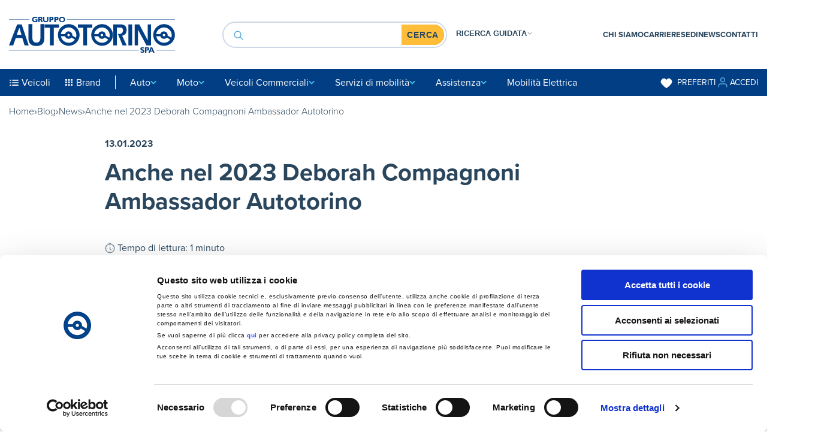

--- FILE ---
content_type: text/html; charset=UTF-8
request_url: https://www.autotorino.it/blog/articolo/anche-nel-2023-deborah-compagnoni-ambassador-autotorino
body_size: 494137
content:
<!doctype html>
<html lang="it">
    <head >
        <script>
    var LOCALE = 'it\u002DIT';
    var BASE_URL = 'https\u003A\u002F\u002Fwww.autotorino.it\u002F';
    var require = {
        'baseUrl': 'https\u003A\u002F\u002Fwww.autotorino.it\u002Fstatic\u002Fversion1761639513\u002Ffrontend\u002FAlpenite\u002FAutotorino\u002Fit_IT'
    };</script>        <meta charset="utf-8"/>
<meta name="title" content="Anche nel 2023 Deborah Compagnoni Ambassador Autotorino | Autotorino"/>
<meta name="robots" content="INDEX,FOLLOW"/>
<meta name="viewport" content="width=device-width, initial-scale=1.0"/>
<title>Anche nel 2023 Deborah Compagnoni Ambassador Autotorino | Autotorino</title>
<link  rel="stylesheet" type="text/css"  media="all" href="https://www.autotorino.it/static/version1761639513/_cache/merged/a0d7fc157a4061728cc4744b2151455f.min.css" />
<link  rel="stylesheet" type="text/css"  media="all" href="https://use.typekit.net/tgk3knr.css" />
<script  type="text/javascript"  src="https://www.autotorino.it/static/version1761639513/frontend/Alpenite/Autotorino/it_IT/requirejs/require.min.js"></script>
<script  type="text/javascript"  src="https://www.autotorino.it/static/version1761639513/frontend/Alpenite/Autotorino/it_IT/requirejs-min-resolver.min.js"></script>
<script  type="text/javascript"  src="https://www.autotorino.it/static/version1761639513/frontend/Alpenite/Autotorino/it_IT/js/bundle/bundle_common_jsbuild.min.js"></script>
<script  type="text/javascript"  src="https://www.autotorino.it/static/version1761639513/frontend/Alpenite/Autotorino/it_IT/mage/requirejs/static.min.js"></script>
<script  type="text/javascript"  src="https://www.autotorino.it/static/version1761639513/frontend/Alpenite/Autotorino/it_IT/mage/requirejs/mixins.min.js"></script>
<script  type="text/javascript"  src="https://www.autotorino.it/static/version1761639513/frontend/Alpenite/Autotorino/it_IT/requirejs-config.min.js"></script>
<script  type="text/javascript"  src="https://www.autotorino.it/static/version1761639513/frontend/Alpenite/Autotorino/it_IT/Eng_CookieSrc/js/src_cookie.min.js"></script>
<link  rel="canonical" href="https://www.autotorino.it/blog/articolo/anche-nel-2023-deborah-compagnoni-ambassador-autotorino" />
<link  rel="icon" type="image/x-icon" href="https://www.autotorino.it/media/favicon/stores/1/apple-touch-icon.png" />
<link  rel="shortcut icon" type="image/x-icon" href="https://www.autotorino.it/media/favicon/stores/1/apple-touch-icon.png" />
<style>
.grecaptcha-badge { visibility: hidden; }

.product-image-photo {
width:100%;
height: auto;
}

.block-search-wrapper #search_mini_form .control .block-advanced-search .block-search-category-filters div {
height: max-content;
}

a.menu-item-active > span {
text-decoration: none;
}

.search-autocomplete { display: none!important; }

.product-item-info {
    height: 100%;
    display: flex;
    flex-direction: column;
    justify-content: space-between;
}

.filter-section > .rata {
order: 1;
}

.location-body--details {
min-height: 900px;
}

.storelocator-location-view:not(.search-active) .block-search-wrapper {
visibility: visible;
}

.blog .blog-posts-container .posts-container .title-font {
    -webkit-line-clamp: 4;
}
.blog-row-container .blog-component .post-row .content-item .title-font {
    -webkit-line-clamp: 3;
}
@media screen and (max-width: 481px) {
.blog-slider .immagine-primo-piano {
    padding: 48px 0 48px 0;
}
}
</style>            <script type="text/x-magento-init">
        {
            "*": {
                "Magento_PageCache/js/form-key-provider": {
                    "isPaginationCacheEnabled":
                        0                }
            }
        }
    </script>

<!-- Google Tag Manager --> 
<script>
if(window.top === window.self) {// check if it's not an iframe
    (function(w,d,s,l,i){w[l]=w[l]||[];w[l].push({'gtm.start':
    new Date().getTime(),event:'gtm.js'});var f=d.getElementsByTagName(s)[0],
    j=d.createElement(s),dl=l!='dataLayer'?'&l='+l:'';j.async=true;j.src=
    'https://www.googletagmanager.com/gtm.js?id='+i+dl;f.parentNode.insertBefore(j,f);
    })(window,document,'script','dataLayer','GTM-NRSCK7W');
}
</script>
<!-- End Google Tag Manager -->
    </head>
    <body data-container="body"
          data-mage-init='{"loaderAjax": {}, "loader": { "icon": "https://www.autotorino.it/static/version1761639513/frontend/Alpenite/Autotorino/it_IT/images/loader-2.gif"}}'
        id="html-body" class="contentmanager-content-view contentmanager-contenttype-blog_posts contentmanager-content-7377 page-layout-1column contentmanager-index-content page-layout-cms-full-width">
        
<script type="text/x-magento-init">
    {
        "*": {
            "Magento_PageBuilder/js/widget-initializer": {
                "config": {"[data-content-type=\"slider\"][data-appearance=\"default\"]":{"Magento_PageBuilder\/js\/content-type\/slider\/appearance\/default\/widget":false},"[data-content-type=\"map\"]":{"Magento_PageBuilder\/js\/content-type\/map\/appearance\/default\/widget":false},"[data-content-type=\"row\"]":{"Magento_PageBuilder\/js\/content-type\/row\/appearance\/default\/widget":false},"[data-content-type=\"tabs\"]":{"Magento_PageBuilder\/js\/content-type\/tabs\/appearance\/default\/widget":false},"[data-content-type=\"slide\"]":{"Magento_PageBuilder\/js\/content-type\/slide\/appearance\/default\/widget":{"buttonSelector":".pagebuilder-slide-button","showOverlay":"hover","dataRole":"slide"}},"[data-content-type=\"banner\"]":{"Magento_PageBuilder\/js\/content-type\/banner\/appearance\/default\/widget":{"buttonSelector":".pagebuilder-banner-button","showOverlay":"hover","dataRole":"banner"}},"[data-content-type=\"buttons\"]":{"Magento_PageBuilder\/js\/content-type\/buttons\/appearance\/inline\/widget":false},"[data-content-type=\"products\"][data-appearance=\"carousel\"]":{"Magento_PageBuilder\/js\/content-type\/products\/appearance\/carousel\/widget":false},"[data-content-type=\"accordion\"]":{"Eng_PageBuilderAccordion\/js\/content-type\/accordion\/appearance\/default\/widget":false}},
                "breakpoints": {"desktop":{"label":"Desktop","stage":true,"default":true,"class":"desktop-switcher","icon":"Magento_PageBuilder::css\/images\/switcher\/switcher-desktop.svg","conditions":{"min-width":"1024px"},"options":{"products":{"default":{"slidesToShow":"4"}}}},"tablet":{"conditions":{"max-width":"1024px","min-width":"768px"},"options":{"products":{"default":{"slidesToShow":"3"},"continuous":{"slidesToShow":"3"}}}},"mobile":{"label":"Mobile","stage":true,"class":"mobile-switcher","icon":"Magento_PageBuilder::css\/images\/switcher\/switcher-mobile.svg","media":"only screen and (max-width: 768px)","conditions":{"max-width":"768px","min-width":"0px"},"options":{"products":{"default":{"slidesToShow":"2"}}}},"mobile-small":{"conditions":{"max-width":"640px"},"options":{"products":{"default":{"slidesToShow":"2"},"continuous":{"slidesToShow":"1"}}}}}            }
        }
    }
</script>

<div class="cookie-status-message" id="cookie-status">
    The store will not work correctly when cookies are disabled.</div>
<script type="text&#x2F;javascript">document.querySelector("#cookie-status").style.display = "none";</script>
<script type="text/x-magento-init">
    {
        "*": {
            "cookieStatus": {}
        }
    }
</script>

<script type="text/x-magento-init">
    {
        "*": {
            "mage/cookies": {
                "expires": null,
                "path": "\u002F",
                "domain": ".autotorino.it",
                "secure": true,
                "lifetime": "31536000"
            }
        }
    }
</script>
    <noscript>
        <div class="message global noscript">
            <div class="content">
                <p>
                    <strong>JavaScript seems to be disabled in your browser.</strong>
                    <span>
                        For the best experience on our site, be sure to turn on Javascript in your browser.                    </span>
                </p>
            </div>
        </div>
    </noscript>

<script>
    window.cookiesConfig = window.cookiesConfig || {};
    window.cookiesConfig.secure = true;
</script><script>    require.config({
        map: {
            '*': {
                wysiwygAdapter: 'mage/adminhtml/wysiwyg/tiny_mce/tinymceAdapter'
            }
        }
    });</script><script>    require.config({
        paths: {
            googleMaps: 'https\u003A\u002F\u002Fmaps.googleapis.com\u002Fmaps\u002Fapi\u002Fjs\u003Fv\u003D3.53\u0026key\u003D'
        },
        config: {
            'Magento_PageBuilder/js/utils/map': {
                style: '',
            },
            'Magento_PageBuilder/js/content-type/map/preview': {
                apiKey: '',
                apiKeyErrorMessage: 'You\u0020must\u0020provide\u0020a\u0020valid\u0020\u003Ca\u0020href\u003D\u0027https\u003A\u002F\u002Fwww.autotorino.it\u002Fadminhtml\u002Fsystem_config\u002Fedit\u002Fsection\u002Fcms\u002F\u0023cms_pagebuilder\u0027\u0020target\u003D\u0027_blank\u0027\u003EGoogle\u0020Maps\u0020API\u0020key\u003C\u002Fa\u003E\u0020to\u0020use\u0020a\u0020map.'
            },
            'Magento_PageBuilder/js/form/element/map': {
                apiKey: '',
                apiKeyErrorMessage: 'You\u0020must\u0020provide\u0020a\u0020valid\u0020\u003Ca\u0020href\u003D\u0027https\u003A\u002F\u002Fwww.autotorino.it\u002Fadminhtml\u002Fsystem_config\u002Fedit\u002Fsection\u002Fcms\u002F\u0023cms_pagebuilder\u0027\u0020target\u003D\u0027_blank\u0027\u003EGoogle\u0020Maps\u0020API\u0020key\u003C\u002Fa\u003E\u0020to\u0020use\u0020a\u0020map.'
            },
        }
    });</script><script>
    require.config({
        shim: {
            'Magento_PageBuilder/js/utils/map': {
                deps: ['googleMaps']
            }
        }
    });</script><!-- Google Tag Manager (noscript) --> 
<noscript><iframe src="https://www.googletagmanager.com/ns.html?id=GTM-NRSCK7W"
height="0" width="0" style="display:none;visibility:hidden"></iframe></noscript>
<!-- End Google Tag Manager (noscript) -->
<script>window.checkout = {};</script><div class="page-wrapper">
<div class="byPassBlock">
    <div class="byPassBlock__wrap">
        <button class="byPassBlock__link" data-bypassblock-target="header">Vai all'intestazione</button>
        <button class="byPassBlock__link" data-bypassblock-target="main">Vai al contenuto</button>
        <button class="byPassBlock__link" data-bypassblock-target="footer">Vai al piè di pagina</button>
    </div>
</div>
<header class="page-header-wrapper"><div class="page-header"><div class="container d-flex align-items-center justify-content-lg-between p-0"><div class="col-4 d-lg-none align-items-center p-0"><button data-action="toggle-nav" class="action nav-toggle" aria-label="Apri Menù" data-expanded="false">
    <span class="hamburger-line"></span>
    <span class="hamburger-line"></span>
    <span class="hamburger-line"></span>
    <span class="close"><svg><use xlink:href="#close-mobile"></use></svg></span>
</button>
<button class="nav-toggle-back back" tabindex="-1" aria-label="Torna indietro" data-expanded="false">
    <svg><use xlink:href="#blue-line-left"></use></svg>
</button></div><div class="col-8 col-lg-4 d-flex align-items-center p-0 d-print-block">
<a class="logo d-print-block" href="https://www.autotorino.it/" title="" aria-label="Gruppo Autotorino SpA">
    <svg>
        <title></title>
        <desc></desc>
        <use xlink:href="#logo"></use>
    </svg>
</a></div><div class="col-2 col-lg-8 d-lg-flex align-items-center block-search-wrapper p-0">
<div class="col-2 col-lg-8 d-lg-flex align-items-center block-search-wrapper p-0">
    <div class="block block-search">
        <div class="block block-title"><strong>Cerca</strong></div>
        <div class="block block-content">
            <form class="form minisearch" id="search_mini_form" action="https://www.autotorino.it/catalogsearch/result/" method="get">
                <div class="field search">
                    <label class="label" for="search" data-role="minisearch-label">
                        <span>Cerca</span>
                    </label>
                    <div class="control">
                        
    <div class="block-advanced-search" data-mage-init='{
        "collapsible":{
            "collapsible": true,
            "openedState": "active",
            "active": false,
            "collateral": {
                "openedState": "search-active",
                "element": "body:not(.cms-home):not(.page-layout-cms-full-width-search-widget):not(.storelocator-location-view), .block-search-wrapper"
            }
        }}'>
        <button data-role="title" aria-label="Ricerca guidata">
            <span>Ricerca guidata</span>
            <svg class="advanced-search-toggle">
                <use xlink:href="#no_background_dropdown_arrow_down"></use>
            </svg>
            <svg class="mobile-search-expand">
                <use xlink:href="#search-header-link"></use>
            </svg>
            <svg class="mobile-search-close">
                <use xlink:href="#close-mobile"></use>
            </svg>
        </button>
        <div class="block-search-category" data-role="content" data-bind="scope: 'search-popup-filters'">
            <div class="block-search-category-tree" role="radiogroup">
                <div role="radio" aria-checked="true" tabindex="0"><input type="radio" id="category-2821" name="cat" data-url="https://www.autotorino.it/veicoli/auto" value="2821" data-bind="click: setCategoryId" checked disabled><label for="category-2821">Auto</label></div><div role="radio" aria-checked="false" tabindex="0"><input type="radio" id="category-5287" name="cat" data-url="https://www.autotorino.it/veicoli/moto" value="5287" data-bind="click: setCategoryId"  disabled><label for="category-5287">Moto</label></div><div role="radio" aria-checked="false" tabindex="0"><input type="radio" id="category-5771" name="cat" data-url="https://www.autotorino.it/veicoli/veicoli-commerciali" value="5771" data-bind="click: setCategoryId"  disabled><label for="category-5771">Veicoli commerciali</label></div>            </div>

            <div class="block-search-category-filters">

                <!-- ko template: getTemplate()-->
                <!-- /ko -->

            </div>
        </div>
    </div>

<script type="text/x-magento-init">
    {
    "*": {
        "Magento_Ui/js/core/app": {
            "components": {
                "search-popup-filters": {
                    "component": "Alpenite_Search/js/search-popup-filters",
                    "template": "Alpenite_Search/search-popup-filters",
                    "getDataUrl": "https://www.autotorino.it/alpenite_search/filters/get/",
                    "activeFilter": [],
                    "bottomSearchText": "Avvia una ricerca avanzata",
                    "brandsFromHelper": [{"page_title":"Abarth"},{"page_title":"Alfa Romeo"},{"page_title":"BMW"},{"page_title":"BMW i"},{"page_title":"BMW M"},{"page_title":"BMW Motorrad"},{"page_title":"Fiat"},{"page_title":"Fiat Professional"},{"page_title":"Hyundai"},{"page_title":"Jeep"},{"page_title":"Kia"},{"page_title":"Lancia"},{"page_title":"Lexus"},{"page_title":"Mercedes AMG"},{"page_title":"Mercedes-Benz"},{"page_title":"Mercedes-Benz Vans"},{"page_title":"MINI"},{"page_title":"Smart"},{"page_title":"Subaru"},{"page_title":"Toyota"},{"page_title":"Toyota Professional"},{"page_title":"INEOS"},{"page_title":"BYD"},{"page_title":"BeBeep"},{"page_title":"KGM"},{"page_title":"XPENG"}],
                    "isFilterUpdateEnable": "1"
                }
            }
        }
    }
}
</script>
                        <div class="tags">
                            <div class="tags--container d-none d-lg-flex"></div>
                            <input id="search" data-mage-init='{
                            "quickSearch": {
                                "formSelector": "#search_mini_form",
                                "url": "",
                                "destinationSelector": "#search_autocomplete",
                                "minSearchLength": "2"
                            }
                        }' type="text" name="q" value=""
                                   placeholder="" class="input-text" maxlength="128"
                                   aria-autocomplete="both" autocomplete="off" />
                        </div>
                        <div class="mobile-tags empty d-lg-none">
                            <div class="active-tags">Filtri selezionati<span class="active-tags--count"></span></div>
                        </div>
                        <div id="search_autocomplete" class="search-autocomplete"></div>
                    </div>
                </div>
                <div class="actions">
                    <button type="submit" title="Cerca" class="action search" aria-label="Search">
                        <span>Cerca</span>
                    </button>
                    <button class="fake-submit action search">
                        <span>Cerca</span>
                    </button>
                </div>
            </form>
        </div>
    </div>
</div>
</div><div class="col-2 col-lg-4 d-flex justify-content-end align-items-center p-0 links-container">
<nav class="navigation " data-action="navigation">
            <ul class="ui-menu menu-main-ul"
            data-mage-init='{"blackbirdMenu":{"responsive":true, "expanded":true, "position":{"my":"left top","at":"left bottom"}}}'
            role="menubar"
            aria-label=""
        >
                <li class="level0&#x20;&#x20;first&#x20;level-top" style="">
        <a href="https://www.autotorino.it/gruppo-autotorino" class="level0&#x20;&#x20;first&#x20;level-top" target="_self" role="menuitem">
            <span>CHI SIAMO</span>
        </a>
            </li>
    <li class="level0  level-top" style="">
        <a href=https://www.autotorino.it/gruppo-autotorino/lavora-con-noi class="level0  level-top" target=_self role="menuitem">
            <span>CARRIERE</span>
        </a>
            </li>
    <li class="level0  level-top" style="">
        <a href=https://www.autotorino.it/concessionarie-officine class="level0  level-top" target=_self role="menuitem">
            <span>SEDI</span>
        </a>
            </li>
    <li class="level0  level-top" style="">
        <a href=https://www.autotorino.it/blog class="level0  level-top" target=_self role="menuitem">
            <span>NEWS</span>
        </a>
            </li>
    <li class="level0  last level-top" style="">
        <a href=https://www.autotorino.it/contatti class="level0  last level-top" target=_self role="menuitem">
            <span>CONTATTI</span>
        </a>
            </li>
        </ul>
    </nav>
</div></div></div>    <div class="sections nav-sections">
                <div class="section-items nav-sections-items"
             data-mage-init='{"tabs":{"openedState":"active"}}'>
                                            <div class="section-item-title nav-sections-item-title"
                     data-role="collapsible">
                    <a class="nav-sections-item-switch"
                       data-toggle="switch" href="#store.menu">
                        Menu                    </a>
                </div>
                <div class="section-item-content nav-sections-item-content"
                     id="store.menu"
                     data-role="content">
                    

<nav class="navigation" data-action="navigation">
<ul data-mage-init='{"menu":{"responsive":true, "position":{"my":"left top","at":"left bottom"}}}'>

                    <li  class="level0 nav-1 category-item first last level-top parent order-0  veicoli"><a href="https://www.autotorino.it/veicoli"  class="level-top" ><span>Veicoli</span></a><ul class="level0 submenu"><li  class="level1 nav-1-1 category-item first parent"><span class="category-menu-icon"><img src="https://www.autotorino.it/media//favicon/menu/auto-category-icon.svg"/></span><a href="https://www.autotorino.it/veicoli/auto" ><span>Auto</span></a><ul class="level1 submenu"><li  class="level2 nav-1-1-1 category-item first"><a href="https://www.autotorino.it/veicoli/auto/nuovo" ><span>Nuovo</span></a></li><li  class="level2 nav-1-1-2 category-item"><a href="https://www.autotorino.it/veicoli/auto/usato" ><span>Usato</span></a></li><li  class="level2 nav-1-1-3 category-item"><a href="https://www.autotorino.it/veicoli/auto/km-0" ><span>Km 0</span></a></li><li  class="level2 nav-1-1-4 category-item last"><a href="https://www.autotorino.it/veicoli/auto/aziendale" ><span>Aziendale</span></a></li></ul></li><li  class="level1 nav-1-2 category-item parent"><span class="category-menu-icon"><img src="https://www.autotorino.it/media//favicon/menu/moto-category-icon.svg"/></span><a href="https://www.autotorino.it/veicoli/moto" ><span>Moto</span></a><ul class="level1 submenu"><li  class="level2 nav-1-2-1 category-item first"><a href="https://www.autotorino.it/veicoli/moto/nuovo" ><span>Nuovo</span></a></li><li  class="level2 nav-1-2-2 category-item"><a href="https://www.autotorino.it/veicoli/moto/usato" ><span>Usato</span></a></li><li  class="level2 nav-1-2-3 category-item"><a href="https://www.autotorino.it/veicoli/moto/km-0" ><span>Km 0</span></a></li><li  class="level2 nav-1-2-4 category-item last"><a href="https://www.autotorino.it/veicoli/moto/aziendale" ><span>Aziendale</span></a></li></ul></li><li  class="level1 nav-1-3 category-item last parent"><span class="category-menu-icon"><img src="https://www.autotorino.it/media//favicon/menu/van-category-icon.svg"/></span><a href="https://www.autotorino.it/veicoli/veicoli-commerciali" ><span>Veicoli commerciali</span></a><ul class="level1 submenu"><li  class="level2 nav-1-3-1 category-item first"><a href="https://www.autotorino.it/veicoli/veicoli-commerciali/nuovo" ><span>Nuovo</span></a></li><li  class="level2 nav-1-3-2 category-item"><a href="https://www.autotorino.it/veicoli/veicoli-commerciali/usato" ><span>Usato</span></a></li><li  class="level2 nav-1-3-3 category-item"><a href="https://www.autotorino.it/veicoli/veicoli-commerciali/km-0" ><span>Km 0</span></a></li><li  class="level2 nav-1-3-4 category-item last"><a href="https://www.autotorino.it/veicoli/veicoli-commerciali/aziendale" ><span>Aziendale</span></a></li></ul></li></ul></li><li class="level0 order-1 brand separatore nav-8 last level-top parent ui-menu-item" role="presentation">
    <a class="level-top ui-corner-all" id="ui-id-91" tabindex="-1" role="menuitem">
        <span class="ui-menu-icon ui-icon ui-icon-carat-1-e"></span>
        <span>Brand</span>
    </a>
            <ul class="level0 submenu brand--submenu ui-menu ui-widget ui-widget-content ui-corner-all" role="menu" aria-expanded="false" aria-hidden="true">
            <div class="ui-menu-item" role="presentation">
                                                            <li class="level1 brand--item nav-8-0 ui-menu-item" role="presentation">
                            <a href="https://www.autotorino.it/brand/mercedes-benz" id="ui-brand-id-811" class="ui-corner-all" tabindex="-1" role="menuitem">
                                                                    <span class="brand--item--logo">
                                        <img src="https://res.cloudinary.com/autotorino/image/upload/c_lpad,dpr_1.0,f_auto,q_auto/v1/media/akeneo_connector/reference_entities/records/Mercedes_logo_black_728f.png?_i=AB" alt="Mercedes-Benz" loading="lazy" / title="Mercedes-Benz"/>
                                    </span>
                                                            </a>
                        </li>
                                                                                <li class="level1 brand--item nav-8-0 ui-menu-item" role="presentation">
                            <a href="https://www.autotorino.it/brand/mercedes-amg" id="ui-brand-id-810" class="ui-corner-all" tabindex="-1" role="menuitem">
                                                                    <span class="brand--item--logo">
                                        <img src="https://res.cloudinary.com/autotorino/image/upload/c_lpad,dpr_1.0,f_auto,q_auto/v1/media/akeneo_connector/reference_entities/records/logo_mercedes_amg_new_b57a.png?_i=AB" alt="Mercedes AMG" loading="lazy" / title="Mercedes AMG"/>
                                    </span>
                                                            </a>
                        </li>
                                                                                <li class="level1 brand--item nav-8-0 ui-menu-item" role="presentation">
                            <a href="https://www.autotorino.it/brand/bmw" id="ui-brand-id-777" class="ui-corner-all" tabindex="-1" role="menuitem">
                                                                    <span class="brand--item--logo">
                                        <img src="https://res.cloudinary.com/autotorino/image/upload/c_lpad,dpr_1.0,f_auto,q_auto/v1/media/akeneo_connector/reference_entities/records/logo_bmw_new_9b97.png?_i=AB" alt="BMW" loading="lazy" / title="BMW"/>
                                    </span>
                                                            </a>
                        </li>
                                                                                <li class="level1 brand--item nav-8-0 ui-menu-item" role="presentation">
                            <a href="https://www.autotorino.it/brand/bmw-m" id="ui-brand-id-779" class="ui-corner-all" tabindex="-1" role="menuitem">
                                                                    <span class="brand--item--logo">
                                        <img src="https://res.cloudinary.com/autotorino/image/upload/c_lpad,dpr_1.0,f_auto,q_auto/v1/media/akeneo_connector/reference_entities/records/BMW_M_light_1_5771.png?_i=AB" alt="BMW M" loading="lazy" / title="BMW M"/>
                                    </span>
                                                            </a>
                        </li>
                                                                                <li class="level1 brand--item nav-8-0 ui-menu-item" role="presentation">
                            <a href="https://www.autotorino.it/brand/bmw-i" id="ui-brand-id-778" class="ui-corner-all" tabindex="-1" role="menuitem">
                                                                    <span class="brand--item--logo">
                                        <img src="https://res.cloudinary.com/autotorino/image/upload/c_lpad,dpr_1.0,f_auto,q_auto/v1/media/akeneo_connector/reference_entities/records/BMW_1i_Light_1_3da7.png?_i=AB" alt="BMW i" loading="lazy" / title="BMW i"/>
                                    </span>
                                                            </a>
                        </li>
                                                                                <li class="level1 brand--item nav-8-0 ui-menu-item" role="presentation">
                            <a href="https://www.autotorino.it/brand/mini" id="ui-brand-id-814" class="ui-corner-all" tabindex="-1" role="menuitem">
                                                                    <span class="brand--item--logo">
                                        <img src="https://res.cloudinary.com/autotorino/image/upload/c_lpad,dpr_1.0,f_auto,q_auto/v1/media/akeneo_connector/reference_entities/records/logo_mini_new_afc0.png?_i=AB" alt="MINI" loading="lazy" / title="MINI"/>
                                    </span>
                                                            </a>
                        </li>
                                                                                <li class="level1 brand--item nav-8-0 ui-menu-item" role="presentation">
                            <a href="https://www.autotorino.it/brand/bmw-motorrad" id="ui-brand-id-780" class="ui-corner-all" tabindex="-1" role="menuitem">
                                                                    <span class="brand--item--logo">
                                        <img src="https://res.cloudinary.com/autotorino/image/upload/c_lpad,dpr_1.0,f_auto,q_auto/v1/media/akeneo_connector/reference_entities/records/logo_bmw_motorrad_new_a0b3.png?_i=AB" alt="BMW Motorrad" loading="lazy" / title="BMW Motorrad"/>
                                    </span>
                                                            </a>
                        </li>
                                                                                <li class="level1 brand--item nav-8-0 ui-menu-item" role="presentation">
                            <a href="https://www.autotorino.it/brand/smart" id="ui-brand-id-826" class="ui-corner-all" tabindex="-1" role="menuitem">
                                                                    <span class="brand--item--logo">
                                        <img src="https://res.cloudinary.com/autotorino/image/upload/c_lpad,dpr_1.0,f_auto,q_auto/v1/media/akeneo_connector/reference_entities/records/logo_smart_256x256_new_10be.png?_i=AB" alt="Smart" loading="lazy" / title="Smart"/>
                                    </span>
                                                            </a>
                        </li>
                                                                                <li class="level1 brand--item nav-8-0 ui-menu-item" role="presentation">
                            <a href="https://www.autotorino.it/brand/hyundai" id="ui-brand-id-795" class="ui-corner-all" tabindex="-1" role="menuitem">
                                                                    <span class="brand--item--logo">
                                        <img src="https://res.cloudinary.com/autotorino/image/upload/c_lpad,dpr_1.0,f_auto,q_auto/v1/media/akeneo_connector/reference_entities/records/logo_hyundai_new_807e.png?_i=AB" alt="Hyundai" loading="lazy" / title="Hyundai"/>
                                    </span>
                                                            </a>
                        </li>
                                                                                <li class="level1 brand--item nav-8-0 ui-menu-item" role="presentation">
                            <a href="https://www.autotorino.it/brand/kia" id="ui-brand-id-801" class="ui-corner-all" tabindex="-1" role="menuitem">
                                                                    <span class="brand--item--logo">
                                        <img src="https://res.cloudinary.com/autotorino/image/upload/c_lpad,dpr_1.0,f_auto,q_auto/v1/media/akeneo_connector/reference_entities/records/logo_kia_new_0714.png?_i=AB" alt="Kia" loading="lazy" / title="Kia"/>
                                    </span>
                                                            </a>
                        </li>
                                                                                <li class="level1 brand--item nav-8-0 ui-menu-item" role="presentation">
                            <a href="https://www.autotorino.it/brand/bebeep" id="ui-brand-id-5522" class="ui-corner-all" tabindex="-1" role="menuitem">
                                                                    <span class="brand--item--logo">
                                        <img src="https://res.cloudinary.com/autotorino/image/upload/c_lpad,dpr_1.0,f_auto,q_auto/v1/media/akeneo_connector/reference_entities/records/logo_bebeep_069a.png?_i=AB" alt="BeBeep" loading="lazy" / title="BeBeep"/>
                                    </span>
                                                            </a>
                        </li>
                                                                                <li class="level1 brand--item nav-8-0 ui-menu-item" role="presentation">
                            <a href="https://www.autotorino.it/brand/toyota" id="ui-brand-id-830" class="ui-corner-all" tabindex="-1" role="menuitem">
                                                                    <span class="brand--item--logo">
                                        <img src="https://res.cloudinary.com/autotorino/image/upload/c_lpad,dpr_1.0,f_auto,q_auto/v1/media/akeneo_connector/reference_entities/records/logo_toyota_new_5719.png?_i=AB" alt="Toyota" loading="lazy" / title="Toyota"/>
                                    </span>
                                                            </a>
                        </li>
                                                                                <li class="level1 brand--item nav-8-0 ui-menu-item" role="presentation">
                            <a href="https://www.autotorino.it/brand/lexus" id="ui-brand-id-806" class="ui-corner-all" tabindex="-1" role="menuitem">
                                                                    <span class="brand--item--logo">
                                        <img src="https://res.cloudinary.com/autotorino/image/upload/c_lpad,dpr_1.0,f_auto,q_auto/v1/media/akeneo_connector/reference_entities/records/logo_lexus_new_fa1d.png?_i=AB" alt="Lexus" loading="lazy" / title="Lexus"/>
                                    </span>
                                                            </a>
                        </li>
                                                                                <li class="level1 brand--item nav-8-0 ui-menu-item" role="presentation">
                            <a href="https://www.autotorino.it/brand/subaru" id="ui-brand-id-828" class="ui-corner-all" tabindex="-1" role="menuitem">
                                                                    <span class="brand--item--logo">
                                        <img src="https://res.cloudinary.com/autotorino/image/upload/c_lpad,dpr_1.0,f_auto,q_auto/v1/media/akeneo_connector/reference_entities/records/logo_subaru_new_72cb.png?_i=AB" alt="Subaru" loading="lazy" / title="Subaru"/>
                                    </span>
                                                            </a>
                        </li>
                                                                                <li class="level1 brand--item nav-8-0 ui-menu-item" role="presentation">
                            <a href="https://www.autotorino.it/brand/jeep" id="ui-brand-id-799" class="ui-corner-all" tabindex="-1" role="menuitem">
                                                                    <span class="brand--item--logo">
                                        <img src="https://res.cloudinary.com/autotorino/image/upload/c_lpad,dpr_1.0,f_auto,q_auto/v1/media/akeneo_connector/reference_entities/records/logo_jeep_new_e31e.png?_i=AB" alt="Jeep" loading="lazy" / title="Jeep"/>
                                    </span>
                                                            </a>
                        </li>
                                                                                <li class="level1 brand--item nav-8-0 ui-menu-item" role="presentation">
                            <a href="https://www.autotorino.it/brand/alfa-romeo" id="ui-brand-id-774" class="ui-corner-all" tabindex="-1" role="menuitem">
                                                                    <span class="brand--item--logo">
                                        <img src="https://res.cloudinary.com/autotorino/image/upload/c_lpad,dpr_1.0,f_auto,q_auto/v1/media/akeneo_connector/reference_entities/records/logo_alfa_romeo_new_c098.png?_i=AB" alt="Alfa Romeo" loading="lazy" / title="Alfa Romeo"/>
                                    </span>
                                                            </a>
                        </li>
                                                                                <li class="level1 brand--item nav-8-0 ui-menu-item" role="presentation">
                            <a href="https://www.autotorino.it/brand/abarth" id="ui-brand-id-773" class="ui-corner-all" tabindex="-1" role="menuitem">
                                                                    <span class="brand--item--logo">
                                        <img src="https://res.cloudinary.com/autotorino/image/upload/c_lpad,dpr_1.0,f_auto,q_auto/v1/media/akeneo_connector/reference_entities/records/logo_abarth_new_3045.png?_i=AB" alt="Abarth" loading="lazy" / title="Abarth"/>
                                    </span>
                                                            </a>
                        </li>
                                                                                <li class="level1 brand--item nav-8-0 ui-menu-item" role="presentation">
                            <a href="https://www.autotorino.it/brand/fiat" id="ui-brand-id-790" class="ui-corner-all" tabindex="-1" role="menuitem">
                                                                    <span class="brand--item--logo">
                                        <img src="https://res.cloudinary.com/autotorino/image/upload/c_lpad,dpr_1.0,f_auto,q_auto/v1/media/akeneo_connector/reference_entities/records/logo_fiat_new_2308_6673.png?_i=AB" alt="Fiat" loading="lazy" / title="Fiat"/>
                                    </span>
                                                            </a>
                        </li>
                                                                                <li class="level1 brand--item nav-8-0 ui-menu-item" role="presentation">
                            <a href="https://www.autotorino.it/brand/lancia" id="ui-brand-id-804" class="ui-corner-all" tabindex="-1" role="menuitem">
                                                                    <span class="brand--item--logo">
                                        <img src="https://res.cloudinary.com/autotorino/image/upload/c_lpad,dpr_1.0,f_auto,q_auto/v1/media/akeneo_connector/reference_entities/records/lancia_new_5b7c.png?_i=AB" alt="Lancia" loading="lazy" / title="Lancia"/>
                                    </span>
                                                            </a>
                        </li>
                                                                                <li class="level1 brand--item nav-8-0 ui-menu-item" role="presentation">
                            <a href="https://www.autotorino.it/brand/byd" id="ui-brand-id-4575" class="ui-corner-all" tabindex="-1" role="menuitem">
                                                                    <span class="brand--item--logo">
                                        <img src="https://res.cloudinary.com/autotorino/image/upload/c_lpad,dpr_1.0,f_auto,q_auto/v1/media/akeneo_connector/reference_entities/records/logo_byd_a011.png?_i=AB" alt="BYD" loading="lazy" / title="BYD"/>
                                    </span>
                                                            </a>
                        </li>
                                                                                <li class="level1 brand--item nav-8-0 ui-menu-item" role="presentation">
                            <a href="https://www.autotorino.it/brand/ineos" id="ui-brand-id-3358" class="ui-corner-all" tabindex="-1" role="menuitem">
                                                                    <span class="brand--item--logo">
                                        <img src="https://res.cloudinary.com/autotorino/image/upload/c_lpad,dpr_1.0,f_auto,q_auto/v1/media/akeneo_connector/reference_entities/records/logo_ineos_new_cd01.png?_i=AB" alt="INEOS" loading="lazy" / title="INEOS"/>
                                    </span>
                                                            </a>
                        </li>
                                                                                <li class="level1 brand--item nav-8-0 ui-menu-item" role="presentation">
                            <a href="https://www.autotorino.it/brand/kgm" id="ui-brand-id-15187" class="ui-corner-all" tabindex="-1" role="menuitem">
                                                                    <span class="brand--item--logo">
                                        <img src="https://res.cloudinary.com/autotorino/image/upload/c_lpad,dpr_1.0,f_auto,q_auto/v1/media/akeneo_connector/reference_entities/records/kgm_black_a919.png?_i=AB" alt="KGM" loading="lazy" / title="KGM"/>
                                    </span>
                                                            </a>
                        </li>
                                                                                <li class="level1 brand--item nav-8-0 ui-menu-item" role="presentation">
                            <a href="https://www.autotorino.it/brand/xpeng" id="ui-brand-id-24976" class="ui-corner-all" tabindex="-1" role="menuitem">
                                                                    <span class="brand--item--logo">
                                        <img src="https://res.cloudinary.com/autotorino/image/upload/c_lpad,dpr_1.0,f_auto,q_auto/v1/media/akeneo_connector/reference_entities/records/logo_xpeng_black_b177.png?_i=AB" alt="XPENG" loading="lazy" / title="XPENG"/>
                                    </span>
                                                            </a>
                        </li>
                                                                                <li class="level1 brand--item nav-8-0 ui-menu-item" role="presentation">
                            <a href="https://www.autotorino.it/brand/mercedes-benz-vans" id="ui-brand-id-812" class="ui-corner-all" tabindex="-1" role="menuitem">
                                                                    <span class="brand--item--logo">
                                        <img src="https://res.cloudinary.com/autotorino/image/upload/c_lpad,dpr_1.0,f_auto,q_auto/v1/media/akeneo_connector/reference_entities/records/mercedes_benz_vans_256x256_bdfe.png?_i=AB" alt="Mercedes-Benz Vans" loading="lazy" / title="Mercedes-Benz Vans"/>
                                    </span>
                                                            </a>
                        </li>
                                                                                <li class="level1 brand--item nav-8-0 ui-menu-item" role="presentation">
                            <a href="https://www.autotorino.it/brand/fiat-professional" id="ui-brand-id-791" class="ui-corner-all" tabindex="-1" role="menuitem">
                                                                    <span class="brand--item--logo">
                                        <img src="https://res.cloudinary.com/autotorino/image/upload/c_lpad,dpr_1.0,f_auto,q_auto/v1/media/akeneo_connector/reference_entities/records/logo_fiat_professional_new_229c.png?_i=AB" alt="Fiat Professional" loading="lazy" / title="Fiat Professional"/>
                                    </span>
                                                            </a>
                        </li>
                                                                                <li class="level1 brand--item nav-8-0 ui-menu-item" role="presentation">
                            <a href="https://www.autotorino.it/brand/toyota-professional" id="ui-brand-id-831" class="ui-corner-all" tabindex="-1" role="menuitem">
                                                                    <span class="brand--item--logo">
                                        <img src="https://res.cloudinary.com/autotorino/image/upload/c_lpad,dpr_1.0,f_auto,q_auto/v1/media/akeneo_connector/reference_entities/records/logo_toyota_professional_new_e11e.png?_i=AB" alt="Toyota Professional" loading="lazy" / title="Toyota Professional"/>
                                    </span>
                                                            </a>
                        </li>
                                                </div>
        </ul>

    </li>

<script type="text/javascript">
    require([
        'jquery'
    ], function ($) {
        var menuItem = $('nav.navigation ul li.level0'),
            itemBrand = $('.parent.mpbrand-top-link');
        if(10 > menuItem.length){
            itemBrand.insertAfter(menuItem.last())
        }else{
            itemBrand.insertBefore(menuItem[9]);
        }
    });
</script>
                    
                        <li class="level0 order-4 dropdown first level-top" style="">
        <a href=https://www.autotorino.it/mobility class="level0 order-4 dropdown first level-top" target=_self role="menuitem">
            <span>Servizi di mobilità</span>
        </a>
                    <ul class="level0 submenu" role="menu" aria-label="Servizi di mobilità">
                    <li class="level1&#x20;&#x20;first" style="">
        <a href="https://www.autotorino.it/mobility/all-inclusive" class="level1&#x20;&#x20;first" target="_self" role="menuitem">
            <span>All-Inclusive</span>
        </a>
            </li>
    <li class="level1&#x20;" style="">
        <a href="https://www.autotorino.it/mobility/estensioni-garanzia" class="level1&#x20;" target="_self" role="menuitem">
            <span>Estensione garanzia</span>
        </a>
            </li>
    <li class="level1&#x20;" style="">
        <a href="https://www.autotorino.it/mobility/pacchetti-manutenzione" class="level1&#x20;" target="_self" role="menuitem">
            <span>Pacchetti di manutenzione</span>
        </a>
            </li>
    <li class="level1&#x20;" style="">
        <a href="https://www.autotorino.it/mobility/finanziamenti" class="level1&#x20;" target="_self" role="menuitem">
            <span>Finanziamenti</span>
        </a>
            </li>
    <li class="level1&#x20;" style="">
        <a href="https://www.autotorino.it/mobility/accessori/wallbox-cavi-installazione" class="level1&#x20;" target="_self" role="menuitem">
            <span>Wallbox</span>
        </a>
            </li>
    <li class="level1  last" style="">
        <a href=https://www.autotorino.it/mobility/assicurazioni class="level1  last" target=_self role="menuitem">
            <span>Assicurazioni</span>
        </a>
                    <ul class="level1 submenu" role="menu" aria-label="Assicurazioni">
                    <li class="level2  first" style="">
        <a href=https://www.autotorino.it/mobility/assicurazioni/rca class="level2  first" target=_self role="menuitem">
            <span>RC Auto</span>
        </a>
            </li>
    <li class="level2 " style="">
        <a href=https://www.autotorino.it/mobility/assicurazioni/furto-e-incendio class="level2 " target=_self role="menuitem">
            <span>Furto e Incendio</span>
        </a>
            </li>
    <li class="level2  last" style="">
        <a href=https://www.autotorino.it/mobility/assicurazioni/polizze-ticket class="level2  last" target=_self role="menuitem">
            <span>Polizze prezzo fisso</span>
        </a>
            </li>
            </ul>
            </li>
            </ul>
            </li>
    <li class="level0&#x20;order-5&#x20;dropdown&#x20;level-top" style="">
        <a href="https://www.autotorino.it/servizi-post-vendita" class="level0&#x20;order-5&#x20;dropdown&#x20;level-top" target="_self" role="menuitem">
            <span>Assistenza</span>
        </a>
                    <ul class="level0 submenu" role="menu" aria-label="Assistenza">
                    <li class="level1  first" style="">
        <a href=# class="level1  first" target=_self role="menuitem">
            <span>Servizi</span>
        </a>
                    <ul class="level1 submenu" role="menu" aria-label="Servizi">
                    <li class="level2&#x20;&#x20;first" style="">
        <a href="https://www.autotorino.it/servizi-post-vendita/servizi-officina/carrozzeria" class="level2&#x20;&#x20;first" target="_self" role="menuitem">
            <span>Carrozzeria</span>
        </a>
            </li>
    <li class="level2&#x20;" style="">
        <a href="https://www.autotorino.it/servizi-post-vendita/servizi-officina/pneumatici" class="level2&#x20;" target="_self" role="menuitem">
            <span>Pneumatici</span>
        </a>
            </li>
    <li class="level2&#x20;" style="">
        <a href="https://www.autotorino.it/servizi-post-vendita/servizi-officina/tagliandi" class="level2&#x20;" target="_self" role="menuitem">
            <span>Tagliando</span>
        </a>
            </li>
    <li class="level2&#x20;" style="">
        <a href="https://www.autotorino.it/servizi-post-vendita/servizi-officina/montaggio-accessori" class="level2&#x20;" target="_self" role="menuitem">
            <span>Montaggio accessori</span>
        </a>
            </li>
    <li class="level2&#x20;" style="">
        <a href="https://www.autotorino.it/servizi-post-vendita/servizi-officina/diagnosi" class="level2&#x20;" target="_self" role="menuitem">
            <span>Diagnosi</span>
        </a>
            </li>
    <li class="level2&#x20;" style="">
        <a href="https://www.autotorino.it/servizi-post-vendita/servizi-officina/revisioni" class="level2&#x20;" target="_self" role="menuitem">
            <span>Revisione</span>
        </a>
            </li>
    <li class="level2&#x20;&#x20;last" style="">
        <a href="https://www.autotorino.it/servizi-post-vendita/servizi-officina/servizio-a-domicilio" class="level2&#x20;&#x20;last" target="_self" role="menuitem">
            <span>A domicilio</span>
        </a>
            </li>
            </ul>
            </li>
    <li class="level1&#x20;&#x20;last" style="">
        <a href="https://www.autotorino.it/servizi-post-vendita/prenotazione-appuntamento" class="level1&#x20;&#x20;last" target="_self" role="menuitem">
            <span>Richiedi un appuntamento</span>
        </a>
            </li>
            </ul>
            </li>
    <li class="level0&#x20;order-6&#x20;level-top" style="">
        <a href="https://www.autotorino.it/evolution" class="level0&#x20;order-6&#x20;level-top" target="_self" role="menuitem">
            <span>Mobilità Elettrica</span>
        </a>
            </li>
    <li class="level0&#x20;order-1&#x20;dropdown&#x20;level-top" style="">
        <a href="https://www.autotorino.it/auto" class="level0&#x20;order-1&#x20;dropdown&#x20;level-top" target="_self" role="menuitem">
            <span>Auto</span>
        </a>
                    <ul class="level0 submenu" role="menu" aria-label="Auto">
                    <li class="level1  first" style="">
        <a href=https://www.autotorino.it/veicoli/auto class="level1  first" target=_self role="menuitem">
            <span>Cerca</span>
        </a>
                    <ul class="level1 submenu" role="menu" aria-label="Cerca">
                    <li class="level2  first" style="">
        <a href=https://www.autotorino.it/veicoli/auto/nuovo class="level2  first" target=_self role="menuitem">
            <span>Nuovo</span>
        </a>
            </li>
    <li class="level2 " style="">
        <a href=https://www.autotorino.it/veicoli/auto/usato class="level2 " target=_self role="menuitem">
            <span>Usato BeBeep</span>
        </a>
            </li>
    <li class="level2 " style="">
        <a href=https://www.autotorino.it/veicoli/auto/km-0 class="level2 " target=_self role="menuitem">
            <span>Km0</span>
        </a>
            </li>
    <li class="level2  last" style="">
        <a href=https://www.autotorino.it/veicoli/auto/aziendale class="level2  last" target=_self role="menuitem">
            <span>Aziendale</span>
        </a>
            </li>
            </ul>
            </li>
    <li class="level1&#x20;" style="">
        <a href="https://www.autotorino.it/auto/offerte-usato" class="level1&#x20;" target="_self" role="menuitem">
            <span>Offerte Usato</span>
        </a>
            </li>
    <li class="level1&#x20;" style="">
        <a href="https://www.autotorino.it/auto/check-up-pro" class="level1&#x20;" target="_self" role="menuitem">
            <span>Check-up Pro</span>
        </a>
            </li>
    <li class="level1&#x20;" style="">
        <a href="https://www.autotorino.it/auto/soddisfatto-o-rimborsato" class="level1&#x20;" target="_self" role="menuitem">
            <span>Soddisfatto o Rimborsato</span>
        </a>
            </li>
    <li class="level1&#x20;" style="">
        <a href="https://www.autotorino.it/auto/soddisfatto-e-garantito" class="level1&#x20;" target="_self" role="menuitem">
            <span>Soddisfatto e Garantito</span>
        </a>
            </li>
    <li class="level1&#x20;" style="">
        <a href="https://www.autotorino.it/auto/noleggio-lungo-termine" class="level1&#x20;" target="_self" role="menuitem">
            <span>Noleggio</span>
        </a>
            </li>
    <li class="level1&#x20;" style="">
        <a href="https://www.autotorino.it/auto/flotte-aziendali" class="level1&#x20;" target="_self" role="menuitem">
            <span>Flotte aziendali</span>
        </a>
            </li>
            </ul>
            </li>
    <li class="level0&#x20;order-2&#x20;dropdown&#x20;level-top" style="">
        <a href="https://www.autotorino.it/moto" class="level0&#x20;order-2&#x20;dropdown&#x20;level-top" target="_self" role="menuitem">
            <span>Moto</span>
        </a>
                    <ul class="level0 submenu" role="menu" aria-label="Moto">
                    <li class="level1&#x20;&#x20;first" style="">
        <a href="https://www.autotorino.it/veicoli/moto" class="level1&#x20;&#x20;first" target="_self" role="menuitem">
            <span>Cerca una moto</span>
        </a>
                    <ul class="level1 submenu" role="menu" aria-label="Cerca&#x20;una&#x20;moto">
                    <li class="level2  first" style="">
        <a href=https://www.autotorino.it/veicoli/moto/nuovo class="level2  first" target=_self role="menuitem">
            <span>Nuovo</span>
        </a>
            </li>
    <li class="level2 " style="">
        <a href=https://www.autotorino.it/veicoli/moto/usato class="level2 " target=_self role="menuitem">
            <span>Usato</span>
        </a>
            </li>
    <li class="level2  last" style="">
        <a href=https://www.autotorino.it/veicoli/moto/aziendale class="level2  last" target=_self role="menuitem">
            <span>Aziendale</span>
        </a>
            </li>
            </ul>
        </li>
    <li class="level1&#x20;" style="">
        <a href="https://www.autotorino.it/brand/bebeep" class="level1&#x20;" target="_self" role="menuitem">
            <span>BeBeep</span>
        </a>
            </li>
    <li class="level1&#x20;" style="">
        <a href="https://www.autotorino.it/moto" class="level1&#x20;" target="_self" role="menuitem">
            <span>La nostra filosofia</span>
        </a>
            </li>
    <li class="level1&#x20;&#x20;last" style="">
        <a href="https://www.autotorino.it/brand/bmw-motorrad" class="level1&#x20;&#x20;last" target="_self" role="menuitem">
            <span>BMW Motorrad</span>
        </a>
            </li>
            </ul>
            </li>
    <li class="level0&#x20;order-3&#x20;dropdown&#x20;last&#x20;level-top" style="">
        <a href="https://www.autotorino.it/veicoli-commerciali" class="level0&#x20;order-3&#x20;dropdown&#x20;last&#x20;level-top" target="_self" role="menuitem">
            <span>Veicoli Commerciali</span>
        </a>
                    <ul class="level0 submenu" role="menu" aria-label="Veicoli&#x20;Commerciali">
                    <li class="level1&#x20;&#x20;first" style="">
        <a href="https://www.autotorino.it/veicoli/veicoli-commerciali" class="level1&#x20;&#x20;first" target="_self" role="menuitem">
            <span>Cerca</span>
        </a>
        </li>
    <li class="level1 " style="">
        <a href=https://www.autotorino.it/contatti class="level1 " target=_self role="menuitem">
            <span>Prenota un appuntamento</span>
        </a>
            </li>
    <li class="level1&#x20;" style="">
        <a href="https://www.autotorino.it/brand/bebeep" class="level1&#x20;" target="_self" role="menuitem">
            <span>BeBeep</span>
        </a>
            </li>
    <li class="level1&#x20;" style="">
        <a href="https://www.autotorino.it/veicoli-commerciali/allestimento-veicoli" class="level1&#x20;" target="_self" role="menuitem">
            <span>Allestiti</span>
        </a>
                    <ul class="level1 submenu" role="menu" aria-label="Allestiti">
                    <li class="level2&#x20;&#x20;first" style="">
        <a href="https://www.autotorino.it/veicoli-commerciali/allestimento-veicoli/cassone-fisso" class="level2&#x20;&#x20;first" target="_self" role="menuitem">
            <span>Cassone fisso</span>
        </a>
            </li>
    <li class="level2&#x20;" style="">
        <a href="https://www.autotorino.it/veicoli-commerciali/allestimento-veicoli/centina" class="level2&#x20;" target="_self" role="menuitem">
            <span>Centina</span>
        </a>
            </li>
    <li class="level2&#x20;" style="">
        <a href="https://www.autotorino.it/veicoli-commerciali/allestimento-veicoli/coibentazioni" class="level2&#x20;" target="_self" role="menuitem">
            <span>Coibentazioni</span>
        </a>
            </li>
    <li class="level2&#x20;" style="">
        <a href="https://www.autotorino.it/veicoli-commerciali/allestimento-veicoli/furgonatura" class="level2&#x20;" target="_self" role="menuitem">
            <span>Furgonatura</span>
        </a>
            </li>
    <li class="level2&#x20;" style="">
        <a href="https://www.autotorino.it/veicoli-commerciali/allestimento-veicoli/celle-frigorifere" class="level2&#x20;" target="_self" role="menuitem">
            <span>Celle frigorifere</span>
        </a>
            </li>
    <li class="level2&#x20;" style="">
        <a href="https://www.autotorino.it/veicoli-commerciali/allestimento-veicoli/cassoni-ribaltabili" class="level2&#x20;" target="_self" role="menuitem">
            <span>Cassone ribaltabile</span>
        </a>
            </li>
    <li class="level2&#x20;&#x20;last" style="">
        <a href="https://www.autotorino.it/veicoli-commerciali/allestimento-veicoli/attrezzature-speciali" class="level2&#x20;&#x20;last" target="_self" role="menuitem">
            <span>Speciali</span>
        </a>
            </li>
            </ul>
            </li>
    <li class="level1  last" style="">
        <a href=# class="level1  last" target=_self role="menuitem">
            <span>Brand Ufficiali</span>
        </a>
                    <ul class="level1 submenu" role="menu" aria-label="Brand Ufficiali">
                    <li class="level2&#x20;&#x20;first" style="">
        <a href="https://www.autotorino.it/brand/mercedes-benz-vans" class="level2&#x20;&#x20;first" target="_self" role="menuitem">
            <span>Mercedes-Benz Vans</span>
        </a>
            </li>
    <li class="level2&#x20;" style="">
        <a href="https://www.autotorino.it/brand/toyota-professional" class="level2&#x20;" target="_self" role="menuitem">
            <span>Toyota Professional</span>
        </a>
            </li>
    <li class="level2&#x20;&#x20;last" style="">
        <a href="https://www.autotorino.it/brand/fiat-professional" class="level2&#x20;&#x20;last" target="_self" role="menuitem">
            <span>Fiat Professional</span>
        </a>
            </li>
            </ul>
            </li>
            </ul>
            </li>
            </ul>
</nav>
<ul class="header links">
<li class="link wishlist " data-bind="scope: 'wishlist'">
    <a href="https://www.autotorino.it/wishlist/">
        <svg class="d-none d-lg-block">
            <use xlink:href="#wishlist"></use>
        </svg>
        <svg class="d-lg-none">
            <use xlink:href="#blu-border-wishlist"></use>
        </svg>
        Preferiti            </a>
</li>
<script type="text/x-magento-init">
    {
        "*": {
            "Magento_Ui/js/core/app": {
                "components": {
                    "wishlist": {
                        "component": "Magento_Wishlist/js/view/wishlist"
                    }
                }
            }
        }
    }

</script>
    <li class="link authorization-link" data-label="o">
        <a href="https://www.autotorino.it/customer/account/login/referer/aHR0cHM6Ly93d3cuYXV0b3Rvcmluby5pdC9ibG9nL2FydGljb2xvL2FuY2hlLW5lbC0yMDIzLWRlYm9yYWgtY29tcGFnbm9uaS1hbWJhc3NhZG9yLWF1dG90b3Jpbm8~/">
            <svg>
                <use xlink:href="#user"></use>
            </svg>
            Accedi        </a>
    </li>
</ul>                </div>
                                            <div class="section-item-title nav-sections-item-title"
                     data-role="collapsible">
                    <a class="nav-sections-item-switch"
                       data-toggle="switch" href="#store.links">
                        Account                    </a>
                </div>
                <div class="section-item-content nav-sections-item-content"
                     id="store.links"
                     data-role="content">
                    <!-- Account links -->                </div>
                                    </div>
    </div>
</header><div class="breadcrumbs">
    <ul class="items">
                    <li class="item home">
                            <a href="https://www.autotorino.it/"
                   title="Go to Home Page">
                    Home                </a>
                        </li>
                    <li class="item cct_content_prev_blog_home">
                            <a href="/blog"
                   title="Blog">
                    Blog                </a>
                        </li>
                    <li class="item cct_content_prev_blog_cat">
                            <a href="https://www.autotorino.it/blog/categoria/news"
                   title="News">
                    News                </a>
                        </li>
                    <li class="item cct_content">
                            <strong>Anche nel 2023 Deborah Compagnoni Ambassador Autotorino</strong>
                        </li>
            </ul>
</div>
<main id="maincontent" class="page-main-full-width"><a id="contentarea" tabindex="-1"></a>
<div class="page messages"><div data-placeholder="messages"></div>
<div data-bind="scope: 'messages'">
    <!-- ko if: cookieMessages && cookieMessages.length > 0 -->
    <div aria-atomic="true" role="alert" data-bind="foreach: { data: cookieMessages, as: 'message' }" class="messages">
        <div data-bind="attr: {
            class: 'message-' + message.type + ' ' + message.type + ' message',
            'data-ui-id': 'message-' + message.type
        }">
            <p data-bind="html: $parent.prepareMessageForHtml(message.text)"></p>
            <span class="close-message"></span>
        </div>
    </div>
    <!-- /ko -->

    <!-- ko if: messages().messages && messages().messages.length > 0 -->
    <div aria-atomic="true" role="alert" class="messages" data-bind="foreach: {
        data: messages().messages, as: 'message'
    }">
        <div data-bind="attr: {
            class: 'message-' + message.type + ' ' + message.type + ' message',
            'data-ui-id': 'message-' + message.type
        }">
            <p data-bind="html: $parent.prepareMessageForHtml(message.text)"></p>
            <span class="close-message"></span>
        </div>
    </div>
    <!-- /ko -->
</div>
<script type="text/x-magento-init">
    {
        "*": {
            "Magento_Ui/js/core/app": {
                "components": {
                        "messages": {
                            "component": "Magento_Theme/js/view/messages"
                        }
                    }
                }
            }
    }
</script>
</div><div class="columns"><div class="column main"><input name="form_key" type="hidden" value="hNZZ9YqRAaUqE9Q8" /><script type="text/x-magento-init">
    {
        "*": {
            "Magento_Customer/js/section-config": {
                "sections": {"stores\/store\/switch":["*"],"stores\/store\/switchrequest":["*"],"directory\/currency\/switch":["*"],"*":["messages"],"customer\/account\/logout":["*","recently_viewed_product","recently_compared_product","persistent"],"customer\/account\/loginpost":["*"],"customer\/account\/createpost":["*"],"customer\/account\/editpost":["*"],"customer\/ajax\/login":["checkout-data","cart","captcha"],"catalog\/product_compare\/add":["compare-products"],"catalog\/product_compare\/remove":["compare-products"],"catalog\/product_compare\/clear":["compare-products"],"sales\/guest\/reorder":["cart"],"sales\/order\/reorder":["cart"],"checkout\/cart\/add":["cart","directory-data"],"checkout\/cart\/delete":["cart"],"checkout\/cart\/updatepost":["cart"],"checkout\/cart\/updateitemoptions":["cart"],"checkout\/cart\/couponpost":["cart"],"checkout\/cart\/estimatepost":["cart"],"checkout\/cart\/estimateupdatepost":["cart"],"checkout\/onepage\/saveorder":["cart","checkout-data","last-ordered-items"],"checkout\/sidebar\/removeitem":["cart"],"checkout\/sidebar\/updateitemqty":["cart"],"rest\/*\/v1\/carts\/*\/payment-information":["cart","last-ordered-items","captcha","instant-purchase"],"rest\/*\/v1\/guest-carts\/*\/payment-information":["cart","captcha"],"rest\/*\/v1\/guest-carts\/*\/selected-payment-method":["cart","checkout-data"],"rest\/*\/v1\/carts\/*\/selected-payment-method":["cart","checkout-data","instant-purchase"],"customer\/address\/*":["instant-purchase"],"customer\/account\/*":["instant-purchase"],"vault\/cards\/deleteaction":["instant-purchase"],"multishipping\/checkout\/overviewpost":["cart"],"persistent\/index\/unsetcookie":["persistent"],"review\/product\/post":["review"],"wishlist\/index\/add":["wishlist"],"wishlist\/index\/remove":["wishlist"],"wishlist\/index\/updateitemoptions":["wishlist"],"wishlist\/index\/update":["wishlist"],"wishlist\/index\/cart":["wishlist","cart"],"wishlist\/index\/fromcart":["wishlist","cart"],"wishlist\/index\/allcart":["wishlist","cart"],"wishlist\/shared\/allcart":["wishlist","cart"],"wishlist\/shared\/cart":["cart"],"sso\/saml2\/login":["*"],"sso\/saml2\/acs":["*"],"garage\/customer\/delete":["garage"]},
                "clientSideSections": ["checkout-data","cart-data"],
                "baseUrls": ["https:\/\/www.autotorino.it\/"],
                "sectionNames": ["messages","customer","compare-products","last-ordered-items","cart","directory-data","captcha","instant-purchase","loggedAsCustomer","persistent","review","wishlist","garage","recently_viewed_product","recently_compared_product","product_data_storage"]            }
        }
    }
</script>
<script type="text/x-magento-init">
    {
        "*": {
            "Magento_Customer/js/customer-data": {
                "sectionLoadUrl": "https\u003A\u002F\u002Fwww.autotorino.it\u002Fcustomer\u002Fsection\u002Fload\u002F",
                "expirableSectionLifetime": 60,
                "expirableSectionNames": ["cart","persistent"],
                "cookieLifeTime": "31536000",
                "cookieDomain": ".autotorino.it",
                "updateSessionUrl": "https\u003A\u002F\u002Fwww.autotorino.it\u002Fcustomer\u002Faccount\u002FupdateSession\u002F",
                "isLoggedIn": ""
            }
        }
    }
</script>
<script type="text/x-magento-init">
    {
        "*": {
            "Magento_Customer/js/invalidation-processor": {
                "invalidationRules": {
                    "website-rule": {
                        "Magento_Customer/js/invalidation-rules/website-rule": {
                            "scopeConfig": {
                                "websiteId": "1"
                            }
                        }
                    }
                }
            }
        }
    }
</script>
<script type="text/x-magento-init">
    {
        "body": {
            "pageCache": {"url":"https:\/\/www.autotorino.it\/page_cache\/block\/render\/content_id\/7377\/","handles":["default","contentmanager_index_content","CONTENT_TYPE_VIEW_blog_posts","CONTENT_VIEW_blog_articolo_anche-nel-2023-deborah-compagnoni-ambassador-autotorino"],"originalRequest":{"route":"contentmanager","controller":"index","action":"content","uri":"\/blog\/articolo\/anche-nel-2023-deborah-compagnoni-ambassador-autotorino"},"versionCookieName":"private_content_version"}        }
    }
</script>

<script async src="https://maps.google.com/maps/api/js?key=AIzaSyDaajzKrduAVFH_KXeYC6ZWShqPjfWulAA&libraries=places,geometry"></script>

<div class="blog">
    <div class="blog-post-container ct-view-blog_posts" id="ct-view-7377">
        <div class="row">
            <div class="blog-post-left-col col-sm-16 col-sm-16-mobile">
                <!-- Blog Data -->
                <h6 class="blog-post-data mb-1 mt-1">
                    13.01.2023                </h6>
                <!-- Blog Titolo -->
                <h1 class="blog-post-titolo mb-1 mt-1">
                    Anche nel 2023 Deborah Compagnoni Ambassador Autotorino                </h1>
                <!-- Blog Tempo lettura -->
                <div class="blog-post-tempo-lettura">
                                                                <svg class="icon-tempo-lettura" xmlns="http://www.w3.org/2000/svg" width="16.934" height="18.153" viewBox="0 0 16.934 18.153">
                            <g id="timer" transform="translate(0.5 0.5)">
                                <path id="Unione_29" data-name="Unione 29" d="M-11299-4017.814a7.975,7.975,0,0,1,5.8-7.659c0-.009,0-.014,0-.023v-.768a.668.668,0,0,1,.572-.735h2.918a.669.669,0,0,1,.573.735v.72a7.976,7.976,0,0,1,6.071,7.73,7.979,7.979,0,0,1-7.969,7.968A7.981,7.981,0,0,1-11299-4017.814Zm1.386,0a6.587,6.587,0,0,0,6.579,6.579v0a6.59,6.59,0,0,0,6.582-6.582,6.586,6.586,0,0,0-6.582-6.579A6.587,6.587,0,0,0-11297.614-4017.814Zm5.836,4.982a.745.745,0,0,1,.746-.746.744.744,0,0,1,.743.746.744.744,0,0,1-.743.746A.745.745,0,0,1-11291.778-4012.832Zm1.838-2-1.77-1.832v-3.159a.745.745,0,0,1,.746-.746.746.746,0,0,1,.745.746v2.555l1.353,1.4a.749.749,0,0,1-.02,1.055.749.749,0,0,1-.519.21A.733.733,0,0,1-11289.94-4014.834Zm3.009-2.844a.746.746,0,0,1,.745-.746.746.746,0,0,1,.746.746.746.746,0,0,1-.746.746A.746.746,0,0,1-11286.932-4017.678Zm-9.7,0a.747.747,0,0,1,.746-.746.746.746,0,0,1,.745.746.746.746,0,0,1-.745.746A.747.747,0,0,1-11296.627-4017.678Zm4.849-4.846a.743.743,0,0,1,.746-.746.743.743,0,0,1,.743.746.745.745,0,0,1-.743.746A.745.745,0,0,1-11291.778-4022.524Z" transform="translate(11299 4026.999)" fill="#7F909D" stroke="rgba(0,0,0,0)" stroke-width="1" />
                            </g>
                        </svg>
                        Tempo di lettura: 1 minuto                                        <div id="social-share" class="social-share">
                    </div>
                </div>


                <!-- BUTTONS -->
                <div class="blog-post-row-button">
                    <span>
                                                                    </span>
                </div>
            </div>
        </div>
        <div class="row blog-post-row-immagine-info">

            <!-- COLONNA SINISTRA -->
            <div id="tablet" class="blog-post-left-col col-md-11 col-16-tablet-blog ">

                <!-- Blog Immagine in evidenza -->
                <div>
                    <img class="blog-post-image blog-post-immagine-evidenza"
                         src="https://www.autotorino.it/media/contentmanager/content/03-Compagnoni_Ortles-09166 (Grande)_1.jpg"
                         alt="Anche nel 2023 Deborah Compagnoni Ambassador Autotorino"
                         title="Anche nel 2023 Deborah Compagnoni Ambassador Autotorino"/>
                </div>
            </div>

            <!-- COLONNA DESTRA -->
            <div id="tablet" class="blog-post-col-info blog-post-right-col col-md-5 col-16-tablet-blog ">

                <!-- Blog Dove -->
                
                <!-- Blog Quando -->
                
                <!-- Blog Prezzo -->
                
                <!-- Blog Brand -->
                                <!-- Blog Validita -->
                
                <!-- Blog Sintesi offerta -->
                
                <!-- Blog Altre informazioni -->
                
            </div>
        </div>
        <div class="row">
            <div class="blog-post-left-col col-sm-11 col-sm-11-mobile">
                <!-- Blog Contenuto -->
                                    <div class="blog-post-contenuto">
                        <div class="ct-field ct-field-area " id="ct-field-9">

        
    <p>Autotorino è pronta a cominciare il nuovo anno con gli amici di sempre: si rinnova la collaborazione con <strong>Deborah Compagnoni</strong>,&nbsp; <strong>Ambassador Autotorino</strong> anche per il 2023. Nei prossimi mesi Deborah continuerà a percorrere la strada che unisce i suoi molti impegni insieme a noi a bordo della sua <strong>Toyota RAV4 Hybrid</strong>, in collaborazione con Toyota Italia e Kinto Italia. <br>Una strada che riporta sempre, appena possibile, Deborah Compagnoni a vivere la montagna in modo consapevole e sostenibile, grazie a Toyota RAV4 Hybrid: un veicolo, a basse emissioni, ideale per accompagnarla in ogni viaggio, dalle eleganti strade di città ai fondi stradali più insidiosi dell’inverno alpino.</p>
<p><img src="https://res.cloudinary.com/autotorino/image/upload/c_lpad,dpr_1.0,f_auto,q_auto/v1/media/wysiwyg/Blog/COMPAGNONI_DEBORAH_AMBASSADOR.jpg?_i=AB" alt="COMPAGNONI_DEBORAH_AMBASSADOR" width="504" height="672" title="COMPAGNONI_DEBORAH_AMBASSADOR"/></p>
<p>Un veicolo che la accompagnerà anche verso la sua prossima Olimpiade invernale, quella di <strong>Milano Cortina 2026</strong>, di cui è Ambassador. Autotorino ha, infatti, già idealmente iniziato questa marcia, accompagnando <strong>Deborah Compagnoni</strong>, icona dello sci Azzurro, lungo lo scorso anno: Deborah rappresenta valori in cui crede Autotorino, tra cui il <strong>rispetto per il territorio</strong>, senso di appartenenza e <strong>amore per la comunità.</strong></p>
<p>Nei prossimi mesi del 2023 segneremo insieme, così, nuove tappe verso le Olimpiadi Invernali che uniscono Lombardia e Veneto in un progetto d’evento improntato alla sostenibilità della sua formula ed alla massima valorizzazione della montagna in ogni sua espressione, in termini ambientali, turistici, paesaggistici e, ovviamente, sportivi.</p>    
</div>                    </div>
                
                <!-- Post free html -->
                              </div>

            <div class="blog-post-banner blog-post-right-col col-sm-5 col-sm-5-mobile">

                <!-- Blog Banner1 -->

                                <style>#html-body [data-pb-style=B8TYXKG],#html-body [data-pb-style=RSC6MAJ]{background-position:left top;background-size:cover;background-repeat:no-repeat;background-attachment:scroll}#html-body [data-pb-style=B8TYXKG]{justify-content:flex-start;display:flex;flex-direction:column}#html-body [data-pb-style=RSC6MAJ]{align-self:stretch}#html-body [data-pb-style=POY4AM2]{display:flex;width:100%}#html-body [data-pb-style=ML56UMU]{justify-content:flex-start;display:flex;flex-direction:column;background-position:left top;background-size:cover;background-repeat:no-repeat;background-attachment:scroll;width:100%;align-self:stretch}#html-body [data-pb-style=F5TXMAE]{border-style:none}#html-body [data-pb-style=BBSQMHQ],#html-body [data-pb-style=YPHGM5E]{max-width:100%;height:auto}@media only screen and (max-width: 768px) { #html-body [data-pb-style=F5TXMAE]{border-style:none} }</style><div data-content-type="row" data-appearance="contained" data-element="main"><div class="blog" data-enable-parallax="0" data-parallax-speed="0.5" data-background-images="{}" data-background-type="image" data-video-loop="true" data-video-play-only-visible="true" data-video-lazy-load="true" data-video-fallback-src="" data-element="inner" data-pb-style="B8TYXKG"><div class="pagebuilder-column-group" data-background-images="{}" data-content-type="column-group" data-appearance="default" data-grid-size="12" data-element="main" data-pb-style="RSC6MAJ"><div class="pagebuilder-column-line" data-content-type="column-line" data-element="main" data-pb-style="POY4AM2"><div class="pagebuilder-column" data-content-type="column" data-appearance="full-height" data-background-images="{}" data-element="main" data-pb-style="ML56UMU"><figure class="blog-post-image" data-content-type="image" data-appearance="full-width" data-element="main" data-pb-style="F5TXMAE"><a href="https://www.autotorino.it/auto/soddisfatto-o-rimborsato" target="" data-link-type="default" title="Soddisfatto o Rimborsato" data-element="link"><img class="pagebuilder-mobile-hidden" src="https://res.cloudinary.com/autotorino/image/upload/c_lpad,dpr_1.0,f_auto,q_auto/v1/media/wysiwyg/banner1-blog.png?_i=AB" alt="Soddisfatto o Rimborsato" title="Soddisfatto o Rimborsato" data-element="desktop_image" data-pb-style="YPHGM5E"><img class="pagebuilder-mobile-only" src="https://res.cloudinary.com/autotorino/image/upload/c_lpad,dpr_1.0,f_auto,q_auto/v1/media/wysiwyg/banner1-blog.png?_i=AB" alt="Soddisfatto o Rimborsato" title="Soddisfatto o Rimborsato" data-element="mobile_image" data-pb-style="BBSQMHQ"></a></figure></div></div></div></div></div>                
                <!-- Blog Banner2 -->
                                  <style>#html-body [data-pb-style=C991T2H],#html-body [data-pb-style=KKE7EE4]{background-position:left top;background-size:cover;background-repeat:no-repeat;background-attachment:scroll}#html-body [data-pb-style=C991T2H]{justify-content:flex-start;display:flex;flex-direction:column}#html-body [data-pb-style=KKE7EE4]{align-self:stretch}#html-body [data-pb-style=VHYQO4I]{display:flex;width:100%}#html-body [data-pb-style=XA75HAB]{justify-content:flex-start;display:flex;flex-direction:column;background-position:left top;background-size:cover;background-repeat:no-repeat;background-attachment:scroll;width:100%;align-self:stretch}#html-body [data-pb-style=JI9MKCB]{border-style:none}#html-body [data-pb-style=DF4MQ5P],#html-body [data-pb-style=PPNGIIQ]{max-width:100%;height:auto}@media only screen and (max-width: 768px) { #html-body [data-pb-style=JI9MKCB]{border-style:none} }</style><div data-content-type="row" data-appearance="contained" data-element="main"><div class="blog" data-enable-parallax="0" data-parallax-speed="0.5" data-background-images="{}" data-background-type="image" data-video-loop="true" data-video-play-only-visible="true" data-video-lazy-load="true" data-video-fallback-src="" data-element="inner" data-pb-style="C991T2H"><div class="pagebuilder-column-group" data-background-images="{}" data-content-type="column-group" data-appearance="default" data-grid-size="12" data-element="main" data-pb-style="KKE7EE4"><div class="pagebuilder-column-line" data-content-type="column-line" data-element="main" data-pb-style="VHYQO4I"><div class="pagebuilder-column" data-content-type="column" data-appearance="full-height" data-background-images="{}" data-element="main" data-pb-style="XA75HAB"><figure class="blog-post-image" data-content-type="image" data-appearance="full-width" data-element="main" data-pb-style="JI9MKCB"><a href="https://www.autotorino.it/veicoli/auto" target="" data-link-type="default" title="Scopri tutte le auto" data-element="link"><img class="pagebuilder-mobile-hidden" src="https://res.cloudinary.com/autotorino/image/upload/c_lpad,dpr_1.0,f_auto,q_auto/v1/media/wysiwyg/banner2-blog.jpg?_i=AB" alt="Scopri tutte le auto" title="Scopri tutte le auto" data-element="desktop_image" data-pb-style="DF4MQ5P"><img class="pagebuilder-mobile-only" src="https://res.cloudinary.com/autotorino/image/upload/c_lpad,dpr_1.0,f_auto,q_auto/v1/media/wysiwyg/banner2-blog.jpg?_i=AB" alt="Scopri tutte le auto" title="Scopri tutte le auto" data-element="mobile_image" data-pb-style="PPNGIIQ"></a></figure></div></div></div></div></div>                
            </div>
        </div>

        <!-- Post tags -->
        <div class="row blog-tags blog-post-tags pb-3">
            <div>
                            </div>
        </div>
    </div>



</div>
<script>
    document.getElementsByClassName("breadcrumbs")[0].className += " categories-breadcrumb";
</script>

<script type="text/x-magento-init">
    {
        "#social-share": {
            "Alpenite_SocialShare/js/social-share":{
                "moveTo": true,
                "dataUrl": "https://www.autotorino.it/blog/articolo/anche-nel-2023-deborah-compagnoni-ambassador-autotorino",
                "mailSubject": "Oggetto della mail"
            }
        }
    }
</script>
</div></div></main><footer class="page-footer"><div id="contact-form"><div class="contact-modal-info">
<div class="container">
    <div class="row h-100">
        <div class="col-sm d-flex justify-content-start align-items-center">
            <div class="info-wrapper">
                <h2>
                                      </h2>
            </div>
        </div>
        <div class="col-sm d-flex justify-content-end align-items-center">
            <button class="action outline close-modal" data-role="closeBtn">Chiudi</button>
        </div>
    </div>
</div>
</div><div class="row justify-content-center"><div class="col col-16 col-lg-14 col-xl-12"><div class="contactus-modal-global">
    <p>Scegli come vuoi entrare in contatto con noi</p>
</div></div></div><div class="row justify-content-center"><div class="col col-16 col-lg-14 col-xl-12"><style>#html-body [data-pb-style=GH95D10],#html-body [data-pb-style=GQG68XG],#html-body [data-pb-style=QPVO9T0],#html-body [data-pb-style=SXWX02D],#html-body [data-pb-style=W57G9GE]{border-style:none;border-width:1px}#html-body [data-pb-style=OFETONF]{text-align:left}#html-body [data-pb-style=D48I0L8]{border-style:none;border-width:1px;min-height:300px}#html-body [data-pb-style=DUSCCPY],#html-body [data-pb-style=SVX1RTC]{justify-content:flex-start;display:flex;flex-direction:column;background-position:left top;background-size:cover;background-repeat:no-repeat;background-attachment:scroll}#html-body [data-pb-style=SVX1RTC]{background-position:left center;background-size:auto}#html-body [data-pb-style=LKTNEFX]{border-style:none}#html-body [data-pb-style=CY4QMQV],#html-body [data-pb-style=NOLL2NU],#html-body [data-pb-style=RYL75RO],#html-body [data-pb-style=YEO2EXR]{justify-content:flex-start;display:flex;flex-direction:column;background-position:left top;background-size:cover;background-repeat:no-repeat;background-attachment:scroll}</style><div class="contactus-tabs tab-align-left" data-content-type="tabs" data-appearance="default" data-active-tab="0" data-element="main"><ul role="tablist" class="tabs-navigation" data-element="navigation" data-pb-style="OFETONF"><li role="tab" class="tab-header" data-element="headers" data-pb-style="GQG68XG"><a href="#S3DYKDM" class="tab-title"><span class="tab-title">E-Mail</span></a></li><li role="tab" class="tab-header" data-element="headers" data-pb-style="SXWX02D"><a href="#DK7LB93" class="tab-title"><span class="tab-title">Whatsapp</span></a></li><li role="tab" class="tab-header" data-element="headers" data-pb-style="QPVO9T0"><a href="#APNID8F" class="tab-title"><span class="tab-title">Telefono</span></a></li><li role="tab" class="tab-header" data-element="headers" data-pb-style="W57G9GE"><a href="#BD5PB4R" class="tab-title"><span class="tab-title">Appuntamento</span></a></li><li role="tab" class="tab-header" data-element="headers" data-pb-style="GH95D10"><a href="#IL6M7G5" class="tab-title"><span class="tab-title">Ti richiamiamo</span></a></li></ul><div class="tabs-content" data-element="content" data-pb-style="D48I0L8"><div data-content-type="tab-item" data-appearance="default" data-tab-name="E-Mail" data-background-images='{\"desktop_image\":\"https://res.cloudinary.com/autotorino/image/upload/c_lpad,dpr_1.0,f_auto,q_auto/v1/media/wysiwyg/email_1.png?_i=AB\"}' data-element="main" id="S3DYKDM" data-pb-style="DUSCCPY" class="background-image-69737fcd4ed93"><div data-content-type="block" data-appearance="default" data-element="main"><div class="widget block block-static-block">
    <style>#html-body [data-pb-style=RV4O0L3]{justify-content:flex-start;display:flex;flex-direction:column;background-position:left top;background-size:cover;background-repeat:no-repeat;background-attachment:scroll}#html-body [data-pb-style=DXJ47NR],#html-body [data-pb-style=I1WL4YD],#html-body [data-pb-style=P86D0TC]{background-position:left top;background-size:cover;background-repeat:no-repeat;background-attachment:scroll;align-self:stretch}#html-body [data-pb-style=L0VAA7X],#html-body [data-pb-style=QNPA8NJ],#html-body [data-pb-style=U0Y9XJT]{display:flex;width:100%}#html-body [data-pb-style=OV339O8],#html-body [data-pb-style=ULGDED6],#html-body [data-pb-style=VB3Q7OO],#html-body [data-pb-style=VUOLRSQ]{justify-content:flex-start;display:flex;flex-direction:column;background-position:left top;background-size:cover;background-repeat:no-repeat;background-attachment:scroll;width:100%;align-self:stretch}#html-body [data-pb-style=OV339O8],#html-body [data-pb-style=VB3Q7OO]{width:50%}#html-body [data-pb-style=DK4MKU2]{border-style:none}#html-body [data-pb-style=D7YNO5D],#html-body [data-pb-style=WCDKSK2]{max-width:100%;height:auto}@media only screen and (max-width: 768px) { #html-body [data-pb-style=DK4MKU2]{border-style:none} }</style><div data-content-type="row" data-appearance="contained" data-element="main"><div class="contactus-tab contactus-tab-email" data-enable-parallax="0" data-parallax-speed="0.5" data-background-images="{}" data-background-type="image" data-video-loop="true" data-video-play-only-visible="true" data-video-lazy-load="true" data-video-fallback-src="" data-element="inner" data-pb-style="RV4O0L3"><div class="pagebuilder-column-group" data-background-images="{}" data-content-type="column-group" data-appearance="default" data-grid-size="12" data-element="main" data-pb-style="P86D0TC"><div class="pagebuilder-column-line" data-content-type="column-line" data-element="main" data-pb-style="QNPA8NJ"><div class="pagebuilder-column" data-content-type="column" data-appearance="full-height" data-background-images="{}" data-element="main" data-pb-style="VUOLRSQ"><div class="contactus-tab-title" data-content-type="text" data-appearance="default" data-element="main"><p id="O139PUQ"><span style="color: #2a465d;"><strong><span style="font-size: 26px;">Mandaci una mail: un consulente sar&agrave; a tua disposizione!</span></strong></span></p></div></div></div></div><div class="pagebuilder-column-group" data-background-images="{}" data-content-type="column-group" data-appearance="default" data-grid-size="12" data-element="main" data-pb-style="DXJ47NR"><div class="pagebuilder-column-line" data-content-type="column-line" data-element="main" data-pb-style="U0Y9XJT"><div class="pagebuilder-column" data-content-type="column" data-appearance="full-height" data-background-images="{}" data-element="main" data-pb-style="ULGDED6"><div class="login-link" data-content-type="text" data-appearance="default" data-element="main"><p style="text-align: right;"><strong><span style="font-size: 18px;"><span style="color: #2a465d;">Hai gi&agrave; un account?</span> <a tabindex="0" href="https://magento2.local/customer/account/login/">ACCEDI</a></span></strong></p></div></div></div></div><div class="pagebuilder-column-group" data-background-images="{}" data-content-type="column-group" data-appearance="default" data-grid-size="12" data-element="main" data-pb-style="I1WL4YD"><div class="pagebuilder-column-line" data-content-type="column-line" data-element="main" data-pb-style="L0VAA7X"><div class="pagebuilder-column contactus-left-col" data-content-type="column" data-appearance="full-height" data-background-images="{}" data-element="main" data-pb-style="VB3Q7OO"><figure data-content-type="image" data-appearance="full-width" data-element="main" data-pb-style="DK4MKU2"><img class="pagebuilder-mobile-hidden" src="https://res.cloudinary.com/autotorino/image/upload/c_lpad,dpr_1.0,f_auto,q_auto/v1/media/wysiwyg/contact-us-by-email-image_1.png?_i=AB" alt="contact-us-by-email-image_1" title="contact-us-by-email-image_1" data-element="desktop_image" data-pb-style="WCDKSK2"><img class="pagebuilder-mobile-only" src="https://res.cloudinary.com/autotorino/image/upload/c_lpad,dpr_1.0,f_auto,q_auto/v1/media/wysiwyg/contact-us-by-email-image_1.png?_i=AB" alt="contact-us-by-email-image_1" title="contact-us-by-email-image_1" data-element="mobile_image" data-pb-style="D7YNO5D"></figure></div><div class="pagebuilder-column contactus-right-col" data-content-type="column" data-appearance="full-height" data-background-images="{}" data-element="main" data-pb-style="OV339O8"><div data-content-type="html" data-appearance="default" data-element="main" data-decoded="true"><form class="form contact " id="contact-form-email" method="post" data-hasrequired="* Campi obbligatori" data-mage-init='{"validation":{}}' data-type="email">

    <fieldset class="fieldset">
        <input name="form_key" type="hidden" value="hNZZ9YqRAaUqE9Q8">
        <div class="form-title">I tuoi dati</div>

        
        <div class="field name required field-left">
            <label class="label" for="name"><span>Nome</span> <span aria-hidden="true">*</span></label>
            <div class="control">
                <input name="name" id="name" title="Nome" value="" class="input-text" type="text" data-validate="{required:true}">
            </div>
        </div>
        <div class="field surname required field-right">
            <label class="label" for="surname"><span>Cognome</span> <span aria-hidden="true">*</span></label>
            <div class="control">
                <input name="surname" id="surname" title="Cognome" value="" class="input-text" type="text" data-validate="{required:true}">
            </div>
        </div>
        <div class="field telephone required field-left">
            <label class="label" for="telephone"><span>Telefono</span> <span aria-hidden="true">*</span></label>
            <div class="control">
                <input name="telephone" id="telephone" title="Telefono" value="" class="input-text" type="tel" data-validate="{required:true}">
            </div>
        </div>
        <div class="field email required field-right">
            <label class="label" for="contact-email"><span>Email</span> <span aria-hidden="true">*</span></label>
            <div class="control">
                <input name="email" id="contact-email" title="Email" value="" class="input-text" type="email" data-validate="{required:true, 'validate-email':true}">
            </div>
        </div>

        <div class="field province required">
            <div class="control">
                <label for="province-email" id="province-email-label">Provincia</label>
                <select name="province" id="province-email" data-validate="{required:true}">
                    <option value="" disabled selected><span>Seleziona una provincia</span> <span aria-hidden="true">*</span></option>
                                                                        <option value="AG">Agrigento</option>
                                                    <option value="AL">Alessandria</option>
                                                    <option value="AN">Ancona</option>
                                                    <option value="AO">Aosta</option>
                                                    <option value="AR">Arezzo</option>
                                                    <option value="AP">Ascoli-Piceno</option>
                                                    <option value="AT">Asti</option>
                                                    <option value="AV">Avellino</option>
                                                    <option value="BA">Bari</option>
                                                    <option value="BT">Barletta-Andria-Trani</option>
                                                    <option value="BL">Belluno</option>
                                                    <option value="BN">Benevento</option>
                                                    <option value="BG">Bergamo</option>
                                                    <option value="BI">Biella</option>
                                                    <option value="BO">Bologna</option>
                                                    <option value="BZ">Bolzano</option>
                                                    <option value="BS">Brescia</option>
                                                    <option value="BR">Brindisi</option>
                                                    <option value="CA">Cagliari</option>
                                                    <option value="CL">Caltanissetta</option>
                                                    <option value="CB">Campobasso</option>
                                                    <option value="CI">Carbonia Iglesias</option>
                                                    <option value="CE">Caserta</option>
                                                    <option value="CT">Catania</option>
                                                    <option value="CZ">Catanzaro</option>
                                                    <option value="CH">Chieti</option>
                                                    <option value="CO">Como</option>
                                                    <option value="CS">Cosenza</option>
                                                    <option value="CR">Cremona</option>
                                                    <option value="KR">Crotone</option>
                                                    <option value="CN">Cuneo</option>
                                                    <option value="EN">Enna</option>
                                                    <option value="FM">Fermo</option>
                                                    <option value="FE">Ferrara</option>
                                                    <option value="FI">Firenze</option>
                                                    <option value="FG">Foggia</option>
                                                    <option value="FC">Forli-Cesena</option>
                                                    <option value="FR">Frosinone</option>
                                                    <option value="GE">Genova</option>
                                                    <option value="GO">Gorizia</option>
                                                    <option value="GR">Grosseto</option>
                                                    <option value="IM">Imperia</option>
                                                    <option value="IS">Isernia</option>
                                                    <option value="AQ">L'Aquila</option>
                                                    <option value="SP">La Spezia</option>
                                                    <option value="LT">Latina</option>
                                                    <option value="LE">Lecce</option>
                                                    <option value="LC">Lecco</option>
                                                    <option value="LI">Livorno</option>
                                                    <option value="LO">Lodi</option>
                                                    <option value="LU">Lucca</option>
                                                    <option value="MC">Macerata</option>
                                                    <option value="MN">Mantova</option>
                                                    <option value="MS">Massa-Carrara</option>
                                                    <option value="MT">Matera</option>
                                                    <option value="VS">Medio Campidano</option>
                                                    <option value="ME">Messina</option>
                                                    <option value="MI">Milano</option>
                                                    <option value="MO">Modena</option>
                                                    <option value="MB">Monza-Brianza</option>
                                                    <option value="NA">Napoli</option>
                                                    <option value="NO">Novara</option>
                                                    <option value="NU">Nuoro</option>
                                                    <option value="OG">Ogliastra</option>
                                                    <option value="OT">Olbia Tempio</option>
                                                    <option value="OR">Oristano</option>
                                                    <option value="PD">Padova</option>
                                                    <option value="PA">Palermo</option>
                                                    <option value="PR">Parma</option>
                                                    <option value="PV">Pavia</option>
                                                    <option value="PG">Perugia</option>
                                                    <option value="PU">Pesaro-Urbino</option>
                                                    <option value="PE">Pescara</option>
                                                    <option value="PC">Piacenza</option>
                                                    <option value="PI">Pisa</option>
                                                    <option value="PT">Pistoia</option>
                                                    <option value="PN">Pordenone</option>
                                                    <option value="PZ">Potenza</option>
                                                    <option value="PO">Prato</option>
                                                    <option value="RG">Ragusa</option>
                                                    <option value="RA">Ravenna</option>
                                                    <option value="RC">Reggio Calabria</option>
                                                    <option value="RE">Reggio Emilia</option>
                                                    <option value="RI">Rieti</option>
                                                    <option value="RN">Rimini</option>
                                                    <option value="RM">Roma</option>
                                                    <option value="RO">Rovigo</option>
                                                    <option value="SA">Salerno</option>
                                                    <option value="SS">Sassari</option>
                                                    <option value="SV">Savona</option>
                                                    <option value="SI">Siena</option>
                                                    <option value="SR">Siracusa</option>
                                                    <option value="SO">Sondrio</option>
                                                    <option value="TA">Taranto</option>
                                                    <option value="TE">Teramo</option>
                                                    <option value="TR">Terni</option>
                                                    <option value="TO">Torino</option>
                                                    <option value="TP">Trapani</option>
                                                    <option value="TN">Trento</option>
                                                    <option value="TV">Treviso</option>
                                                    <option value="TS">Trieste</option>
                                                    <option value="UD">Udine</option>
                                                    <option value="VA">Varese</option>
                                                    <option value="VE">Venezia</option>
                                                    <option value="VB">Verbania</option>
                                                    <option value="VC">Vercelli</option>
                                                    <option value="VR">Verona</option>
                                                    <option value="VV">Vibo-Valentia</option>
                                                    <option value="VI">Vicenza</option>
                                                    <option value="VT">Viterbo</option>
                                                            </select>
            </div>
        </div>

        <div class="form-title form-title-message">Come possiamo aiutarti?</div>

        <div class="field message required">
            <label class="label" for="message">
                <span>Inserisci qui Il tuo messaggio</span> <span aria-hidden="true">*</span>
            </label>
            <div class="control">
                <textarea name="message" id="message" title="Enter your message here " class="input-text" cols="5" rows="10" data-validate="{required:true}"></textarea>
            </div>
        </div>

        <div class="form-title form-title-message">Come preferisci essere ricontattato?</div>
        <div class="field contact-type required">
            <div class="control">
                <select name="contactTypes" id="contact-methods" data-validate="{required:true}" data-placeholder="Metodo di contatto preferito *" multiple>
                                            <option value="whatsapp">WhatsApp</option>
                                            <option value="email">Email</option>
                                            <option value="sms">SMS</option>
                                            <option value="phone">Telefono</option>
                                            <option value="appointment">Appuntamento in sede</option>
                                    </select>
            </div>
        </div>

        <div class="bottom-fields">
    <div class="privacy-text">
        <p>I dati personali acquisiti nell&rsquo;ambito della gestione della risposta alla sua richiesta di contatto saranno trattati da Autotorino S.p.A. secondo quanto riportato nell'<a class="link-privacy-text" href="https://www.autotorino.it/note-informative/informativa-privacy">Informativa privacy</a></p>
    </div>
    <div class="fields-wrapper-privacy">
        <div class="field choice marketing required radio">
            <span class="privacy-title bolder">Acconsento al trattamento dei miei dati per:</span>
            <div class="control">
                <p class="privacy-text">Invio di comunicazioni commerciali relative a prodotti o servizi di Autotorino e/o inerenti le ulteriori attivit&agrave; indicate al (punto b) dell'<a href="https://www.autotorino.it/note-informative/informativa-privacy">informativa</a> <span aria-hidden="true">*</span></p>
                <div class="radios">
                    <input type="radio" id="marketing-yes-email" class="radio input-radio required-entry" name="marketing" data-validate="{'validate-one-required-by-name':true}" value="1">
                    <label for="marketing-yes-email" class="label show">Si</label>
                    <input type="radio" id="marketing-no-email" class="radio input-radio required-entry" name="marketing" data-validate="{'validate-one-required-by-name':true}" value="0">
                    <label for="marketing-no-email" class="label show">No</label>
                </div>
            </div>

            <div class="control">
                <p class="privacy-text">Profilazione, definire il suo profilo, o analizzare abitudini e scelte di consumo per proporre contenuti, prodotti e servizi personalizzati (punto c) dell'<a href="https://www.autotorino.it/note-informative/informativa-privacy">informativa</a> <span aria-hidden="true">*</span></p>
                <div class="radios">
                    <input type="radio" id="profiling-yes-email" class="radio input-radio required-entry" name="profiling" data-validate="{'validate-one-required-by-name':true}" value="1">
                    <label for="profiling-yes-email" class="label show">Si</label>
                    <input type="radio" id="profiling-no-email" class="radio input-radio required-entry" name="profiling" data-validate="{'validate-one-required-by-name':true}" value="0">
                    <label for="profiling-no-email" class="label show">No</label>
                </div>
            </div>

            <div class="control">
                <p class="privacy-text">Comunicazione del dato a soggetti terzi che operano nell&rsquo;ambito del settore merceologico dell&rsquo;automotive e settori correlati nonch&eacute; degli ulteriori settori specificati nell'informativa, per ricevere comunicazioni informative e commerciali sui prodotti e servizi da loro commercializzati  (punto d) dell'<a href="https://www.autotorino.it/note-informative/informativa-privacy">informativa</a> <span aria-hidden="true">*</span></p>
                <div class="radios">
                    <input type="radio" id="third-parties-yes-email" class="radio input-radio required-entry" name="third-parties" data-validate="{'validate-one-required-by-name':true}" value="1">
                    <label for="third-parties-yes-email" class="label show">Si</label>
                    <input type="radio" id="third-parties-no-email" class="radio input-radio required-entry" name="third-parties" data-validate="{'validate-one-required-by-name':true}" value="0">
                    <label for="third-parties-no-email" class="label show">No</label>
                </div>
            </div>

        </div>
    </div>

        <div class="account-creation-wrapper">
        <div class="field choice account-creation">
            <div class="control">
                <input type="checkbox" id="account-creation-email" tabindex="-1" name="account-creation" value="yes" aria-describedby="account-creation-email-label">
                <label for="account-creation-email" id="account-creation-email-label" class="label" tabindex="0">Crea la mia area personale</label>
            </div>
        </div>
        <ul>
            <li>Salva le richieste</li>
            <li>Salva la wishlist</li>
            <li>Registra i tuoi veicoli</li>
        </ul>
    </div>
        <div class="personal-area-privacy-text mt-2">
            <p>Consulta l&rsquo;<a class="link-privacy-text" href="https://www.autotorino.it/note-informative/informativa-privacy-area-personale">Informativa privacy</a> completa.</p>
        </div>
    </div>

        <div class="field-recaptcha" id="recaptcha-7cd5cb551df92f0783af2f82e0d31c8ff31c4da1-container" data-bind="scope:'recaptcha-7cd5cb551df92f0783af2f82e0d31c8ff31c4da1'">
    <!-- ko template: getTemplate() --><!-- /ko -->
</div>

<script type="text/x-magento-init">
{
    "#recaptcha-7cd5cb551df92f0783af2f82e0d31c8ff31c4da1-container": {
        "Magento_Ui/js/core/app": {"components":{"recaptcha-7cd5cb551df92f0783af2f82e0d31c8ff31c4da1":{"settings":{"rendering":{"sitekey":"6LdgKeQqAAAAAK_fgkT8Y6m7qkxi0Ivzy2PVK-74","badge":"bottomleft","size":"invisible","theme":"light","hl":"it"},"invisible":true},"component":"Magento_ReCaptchaFrontendUi\/js\/reCaptcha","reCaptchaId":"recaptcha-7cd5cb551df92f0783af2f82e0d31c8ff31c4da1"}}}    }
}
</script>
                <input type="hidden" name="hideit" id="hideit" value="">
    </fieldset>
    <div class="actions-toolbar">
        <div class="primary">
            <button type="submit" title="Submit" class="cta">
                <span>Invia</span>
            </button>
        </div>
    </div>
</form>
<script type="text/x-magento-init">
    {
        "*": {
            "Magento_Contact/js/submit-contact-forms": {
                "formId": "contact-form-email"
                            }
        }
    }
</script>
</div></div></div></div></div></div></div>
</div></div><div class="whatsapp-tab-selector background-image-69737fcd4edd8" data-content-type="tab-item" data-appearance="default" data-tab-name="Whatsapp" data-background-images='{\"desktop_image\":\"https://res.cloudinary.com/autotorino/image/upload/c_lpad,dpr_1.0,f_auto,q_auto/v1/media/wysiwyg/whatsapp_3.png?_i=AB\"}' data-element="main" id="DK7LB93" data-pb-style="SVX1RTC"><div data-content-type="block" data-appearance="default" data-element="main" data-pb-style="LKTNEFX"><div class="widget block block-static-block">
    <style>#html-body [data-pb-style=CFLI0KA],#html-body [data-pb-style=XGN82ML]{justify-content:flex-start;display:flex;flex-direction:column;background-position:left top;background-size:cover;background-repeat:no-repeat;background-attachment:scroll}#html-body [data-pb-style=XGN82ML]{width:50%;align-self:stretch}#html-body [data-pb-style=JMMFPI0]{margin-top:10px}#html-body [data-pb-style=VBO93KN]{text-align:center;display:none;border-style:none}#html-body [data-pb-style=PRS3SR5],#html-body [data-pb-style=US0MX7P]{max-width:100%;height:auto}#html-body [data-pb-style=G25QOM2]{text-align:center}#html-body [data-pb-style=EFFHMBW]{justify-content:flex-start;display:flex;flex-direction:column;background-position:left top;background-size:cover;background-repeat:no-repeat;background-attachment:scroll;width:50%;align-self:stretch}#html-body [data-pb-style=AJE22GP]{padding-bottom:10px}@media only screen and (max-width: 768px) { #html-body [data-pb-style=VBO93KN]{border-style:none} }</style><div data-content-type="row" data-appearance="contained" data-element="main"><div class="contactus-tab contactus-tab-whatsapp" data-enable-parallax="0" data-parallax-speed="0.5" data-background-images="{}" data-background-type="image" data-video-loop="true" data-video-play-only-visible="true" data-video-lazy-load="true" data-video-fallback-src="" data-element="inner" data-pb-style="CFLI0KA"><div data-content-type="html" data-appearance="default" data-element="main" data-decoded="true"><style>
.accordion-header .accordion-title{
    line-height: 1 !important;
}
</style></div><div class="contactus-tab-title" data-content-type="text" data-appearance="default" data-element="main"><p><span style="color: #2a465d;"><strong><span style="font-size: 26px;">Scrivici su WhatsApp: un nostro operatore ti contatter&agrave; subito</span></strong></span></p></div><div class="pagebuilder-column-group" style="display: flex;" data-content-type="column-group" data-grid-size="12" data-element="main"><div class="pagebuilder-column contactus-left-col" data-content-type="column" data-appearance="full-height" data-background-images="{}" data-element="main" data-pb-style="XGN82ML"><div data-content-type="text" data-appearance="default" data-element="main"><p><span style="color: #2a465d;"><strong><span style="font-size: 18px;">Un team di esperti al tuo servizio</span></strong></span></p></div><div data-content-type="text" data-appearance="default" data-element="main"><p>Per qualsiasi esigenza non esitare a contattarci, i nostri consulenti saranno a disposizione per assisterti in ogni tua necessit&agrave;.</p></div><div data-content-type="text" data-appearance="default" data-element="main" data-pb-style="JMMFPI0"><p><span style="color: #2a465d;"><strong><span style="font-size: 18px;">Scansiona il QR Code</span></strong></span></p></div><div class="contactus-qrcode-text" data-content-type="text" data-appearance="default" data-element="main"><p id="HEJH2S0"><span style="font-size: 14px;"><strong>Autotorino WhatsApp</strong></span></p>
<p>QR Code</p></div><figure class="contactus-qrcode-image" data-content-type="image" data-appearance="full-width" data-element="main" data-pb-style="VBO93KN"><img class="pagebuilder-mobile-hidden" src="https://res.cloudinary.com/autotorino/image/upload/c_lpad,dpr_1.0,f_auto,q_auto/v1/media/wysiwyg/whatsapp-qrcode.jpg?_i=AB" alt="whatsapp-qrcode" title="whatsapp-qrcode" data-element="desktop_image" data-pb-style="US0MX7P"><img class="pagebuilder-mobile-only" src="https://res.cloudinary.com/autotorino/image/upload/c_lpad,dpr_1.0,f_auto,q_auto/v1/media/wysiwyg/whatsapp-qrcode.jpg?_i=AB" alt="whatsapp-qrcode" title="whatsapp-qrcode" data-element="mobile_image" data-pb-style="PRS3SR5"></figure><div class="contactus-qrcode-image" data-content-type="html" data-appearance="default" data-element="main" data-pb-style="G25QOM2" data-decoded="true">
<div id="qrcode-modal"></div>

<script>
    requirejs(['jquery', 'qrcode'], function($){
        var page = window.location.href;
        var textWhastapp = "https://api.whatsapp.com/send?phone=390342634209&text=Buongiorno%2C%20desidererei%20ricevere%20maggiori%20informazioni%20in%20merito%20a:%20"+page+"";
        var _hrefWhatsapp = $(".contactus-number-whatsapp a");
        var _href = _hrefWhatsapp.attr("href");
        _hrefWhatsapp.attr("href", textWhastapp);

        var qrcode = new QRCode("qrcode-modal", {
            text: textWhastapp,
            width: 160,
            height: 160,
            colorDark : "#000000",
            colorLight : "#ffffff"
        });
    });
</script></div></div><div class="pagebuilder-column contactus-right-col" data-content-type="column" data-appearance="full-height" data-background-images="{}" data-element="main" data-pb-style="EFFHMBW"><div data-content-type="text" data-appearance="default" data-element="main"><p><span style="color: #2a465d;"><strong><span style="font-size: 18px;">Salva il numero in rubrica:</span></strong></span></p></div><div class="contactus-number contactus-number-whatsapp" data-content-type="text" data-appearance="default" data-element="main" data-pb-style="AJE22GP"><p><span style="font-size: 16px; color: #2a465d;"><strong>Autotorino WhatsApp</strong></span></p>
<p><a tabindex="0" href="https://wa.me/+390342634209">+39 0342 63 42 09</a></p></div><div data-content-type="text" data-appearance="default" data-element="main"><table style="width: 105.054%; border-collapse: collapse; float: left; height: 92px;" border="0" cellspacing="0" cellpadding="0"><caption>Vuoi scrivere ad un consulente?</caption>
<tbody>
<tr style="height: 10px;">
<td style="text-align: center; height: 10px; width: 5.00325%;">&nbsp;</td>
<td style="text-align: center; height: 10px; width: 90%;">&nbsp;</td>
<td style="text-align: center; height: 10px; width: 5.00325%;">&nbsp;</td>
</tr>
<tr style="height: 8px;">
<td style="text-align: center; height: 10px; width: 5.00325%;">&nbsp;</td>
<td style="text-align: center; height: 10px; width: 90%;">&nbsp;</td>
<td style="text-align: center; height: 10px; width: 5.00325%;">&nbsp;</td>
</tr>
<tr style="height: 18px;">
<td id="M1O2G3E" style="text-align: center; height: 18px; width: 5.00325%;">&nbsp;</td>
<td style="height: 18px; width: 90%; text-align: center;">
<p style="text-align: left;">Il servizio clienti &egrave; attivo dal luned&igrave; al venerd&igrave; dalle 08:00 alle 19:30, il sabato dalle 9:00 alle 18:00.<br><br>Puoi parlare direttamente con uno dei nostri consulenti e trovare subito le risposte che cerchi.</p>
</td>
<td style="text-align: center; height: 18px; width: 5.00325%;">&nbsp;</td>
</tr>
<tr style="height: 18px;">
<td style="text-align: center; height: 18px; width: 5.00325%;">&nbsp;</td>
<td style="text-align: center; height: 18px; width: 90%;">&nbsp;</td>
<td style="text-align: center; height: 18px; width: 5.00325%;">&nbsp;</td>
</tr>
</tbody>
</table></div><div class="privacy-text" data-content-type="text" data-appearance="default" data-element="main"><p>I dati personali acquisiti nell&rsquo;ambito della gestione della risposta alla sua richiesta di contatto saranno trattati da Autotorino S.p.A. secondo quanto riportato nell'<a tabindex="0" href="https://www.autotorino.it/note-informative/informativa-privacy">informativa sulla privacy</a>.</p></div></div></div></div></div></div>
</div></div><div data-content-type="tab-item" data-appearance="default" data-tab-name="Telefono" data-background-images='{\"desktop_image\":\"https://res.cloudinary.com/autotorino/image/upload/c_lpad,dpr_1.0,f_auto,q_auto/v1/media/wysiwyg/telefono_2.png?_i=AB\"}' data-element="main" id="APNID8F" data-pb-style="CY4QMQV" class="background-image-69737fcd4ede9"><div data-content-type="block" data-appearance="default" data-element="main"><div class="widget block block-static-block">
    <style>#html-body [data-pb-style=BMX5YVL],#html-body [data-pb-style=JGYSFQE]{background-position:left top;background-size:cover;background-repeat:no-repeat;background-attachment:scroll}#html-body [data-pb-style=JGYSFQE]{justify-content:flex-start;display:flex;flex-direction:column}#html-body [data-pb-style=BMX5YVL]{align-self:stretch}#html-body [data-pb-style=BNO73G2]{display:flex;width:100%}#html-body [data-pb-style=LG4EUOY]{justify-content:flex-start;display:flex;flex-direction:column;background-position:left top;background-size:cover;background-repeat:no-repeat;background-attachment:scroll;width:50%;align-self:stretch}#html-body [data-pb-style=IS2DLD0]{border-style:none}#html-body [data-pb-style=AGEBQRH],#html-body [data-pb-style=DU4IHNV]{max-width:100%;height:auto}#html-body [data-pb-style=CO2K5PU]{justify-content:flex-start;display:flex;flex-direction:column;background-position:left top;background-size:cover;background-repeat:no-repeat;background-attachment:scroll;width:50%;align-self:stretch}#html-body [data-pb-style=KQ938DG]{margin-top:10px}#html-body [data-pb-style=L4GM7UU]{display:none}@media only screen and (max-width: 768px) { #html-body [data-pb-style=IS2DLD0]{border-style:none} }</style><div data-content-type="row" data-appearance="contained" data-element="main"><div class="contactus-tab contactus-tab-phone" data-enable-parallax="0" data-parallax-speed="0.5" data-background-images="{}" data-background-type="image" data-video-loop="true" data-video-play-only-visible="true" data-video-lazy-load="true" data-video-fallback-src="" data-element="inner" data-pb-style="JGYSFQE"><div class="contactus-tab-title" data-content-type="text" data-appearance="default" data-element="main"><p><span style="color: #2a465d;"><strong><span style="font-size: 26px;">Chiama il numero verde: un nostro consulente risponder&agrave; in pochi minuti&nbsp;</span></strong></span></p></div><div class="pagebuilder-column-group" data-background-images="{}" data-content-type="column-group" data-appearance="default" data-grid-size="12" data-element="main" data-pb-style="BMX5YVL"><div class="pagebuilder-column-line" data-content-type="column-line" data-element="main" data-pb-style="BNO73G2"><div class="pagebuilder-column contactus-left-col" data-content-type="column" data-appearance="full-height" data-background-images="{}" data-element="main" data-pb-style="LG4EUOY"><figure data-content-type="image" data-appearance="full-width" data-element="main" data-pb-style="IS2DLD0"><img class="pagebuilder-mobile-hidden" src="https://res.cloudinary.com/autotorino/image/upload/c_lpad,dpr_1.0,f_auto,q_auto/v1/media/wysiwyg/telefono_1_.jpg?_i=AB" alt="telefono_1_" title="telefono_1_" data-element="desktop_image" data-pb-style="DU4IHNV"><img class="pagebuilder-mobile-only" src="https://res.cloudinary.com/autotorino/image/upload/c_lpad,dpr_1.0,f_auto,q_auto/v1/media/wysiwyg/telefono_1_.jpg?_i=AB" alt="telefono_1_" title="telefono_1_" data-element="mobile_image" data-pb-style="AGEBQRH"></figure></div><div class="pagebuilder-column contactus-right-col" data-content-type="column" data-appearance="full-height" data-background-images="{}" data-element="main" data-pb-style="CO2K5PU"><div data-content-type="text" data-appearance="default" data-element="main" data-pb-style="KQ938DG"><p><span style="color: #2a465d;"><strong><span style="font-size: 18px;">Un team di esperti al tuo servizio</span></strong></span></p></div><div class="contactus-number contactus-number-phone" data-content-type="html" data-appearance="default" data-element="main" data-decoded="true"><h4>Numero verde</h4>
<p>
<a href="tel:800637670">
<span class="nimbata_number"> 800 63 76 70 </span>
</a>
</p></div><div class="contactus-number contactus-number-phone" data-content-type="html" data-appearance="default" data-element="main" data-pb-style="L4GM7UU" data-decoded="true"><p>Numero verde</p>
<p>
<a href="tel:800957048">
<span class="nimbata_number"> 800 95 70 48 </span>
</a>
</p></div><div data-content-type="text" data-appearance="default" data-element="main"><table style="width: 105.054%; border-collapse: collapse; float: left; height: 54px;" border="0" cellspacing="0" cellpadding="0"><caption>Vuoi parlare con un consulente?</caption>
<tbody>
<tr style="height: 10px;">
<td style="text-align: center; width: 18px; height: 10px;">&nbsp;</td>
<td style="text-align: center; width: 90%; height: 10px;">&nbsp;</td>
<td style="text-align: center; width: 18px; height: 10px;">&nbsp;</td>
</tr>
<tr style="height: 8px;">
<td style="text-align: center; width: 18px; height: 8px;">&nbsp;</td>
<td style="text-align: center; width: 90%; height: 8px;">&nbsp;</td>
<td style="text-align: center; width: 18px; height: 8px;">&nbsp;</td>
</tr>
<tr style="height: 18px;">
<td id="M1O2G3E" style="text-align: center; height: 18px; width: 18px;">&nbsp;</td>
<td style="height: 18px; width: 90%; text-align: center;">
<p style="text-align: left;">Il servizio clienti &egrave; attivo dal luned&igrave; al venerd&igrave; dalle 08:00 alle 19:30, il sabato dalle 9:00 alle 18:00.<br><br>Puoi parlare direttamente con uno dei nostri consulenti e trovare subito le risposte che cerchi.</p>
</td>
<td style="text-align: center; height: 18px; width: 18px;">&nbsp;</td>
</tr>
<tr style="height: 18px;">
<td style="text-align: center; height: 18px; width: 18px;">&nbsp;</td>
<td style="text-align: center; height: 18px; width: 90%;">&nbsp;</td>
<td style="text-align: center; height: 18px; width: 18px;">&nbsp;</td>
</tr>
</tbody>
</table></div><div class="privacy-text" data-content-type="text" data-appearance="default" data-element="main"><p>I dati personali acquisiti nell&rsquo;ambito della gestione della risposta alla sua richiesta di contatto saranno trattati da Autotorino S.p.A. secondo quanto riportato nell'<a tabindex="0" href="https://www.autotorino.it/note-informative/informativa-privacy">informativa sulla privacy</a>.</p></div></div></div></div></div></div></div>
</div></div><div data-content-type="tab-item" data-appearance="default" data-tab-name="Appuntamento" data-background-images='{\"desktop_image\":\"https://res.cloudinary.com/autotorino/image/upload/c_lpad,dpr_1.0,f_auto,q_auto/v1/media/wysiwyg/sede_1.png?_i=AB\"}' data-element="main" id="BD5PB4R" data-pb-style="NOLL2NU" class="background-image-69737fcd4edf8"><div data-content-type="block" data-appearance="default" data-element="main"><div class="widget block block-static-block">
    <style>#html-body [data-pb-style=EOOD642],#html-body [data-pb-style=GWL5K8R],#html-body [data-pb-style=W8WNMY7]{justify-content:flex-start;display:flex;flex-direction:column;background-position:left top;background-size:cover;background-repeat:no-repeat;background-attachment:scroll}#html-body [data-pb-style=EOOD642],#html-body [data-pb-style=GWL5K8R]{width:100%;align-self:stretch}</style><div data-content-type="row" data-appearance="contained" data-element="main"><div class="contactus-tab contactus-tab-appointment" data-enable-parallax="0" data-parallax-speed="0.5" data-background-images="{}" data-background-type="image" data-video-loop="true" data-video-play-only-visible="true" data-video-lazy-load="true" data-video-fallback-src="" data-element="inner" data-pb-style="W8WNMY7"><div class="pagebuilder-column-group" style="display: flex;" data-content-type="column-group" data-grid-size="12" data-element="main"><div class="pagebuilder-column" data-content-type="column" data-appearance="full-height" data-background-images="{}" data-element="main" data-pb-style="EOOD642"><div class="contactus-tab-title" data-content-type="text" data-appearance="default" data-element="main"><p><span style="color: #2a465d;"><strong><span style="font-size: 26px;">Incontriamoci in concessionaria, scegli tu dove.</span></strong></span></p></div></div></div><div class="pagebuilder-column-group" style="display: flex;" data-content-type="column-group" data-grid-size="12" data-element="main"><div class="pagebuilder-column" data-content-type="column" data-appearance="full-height" data-background-images="{}" data-element="main" data-pb-style="GWL5K8R"><div class="login-link" data-content-type="text" data-appearance="default" data-element="main"><p style="text-align: right;"><strong><span style="font-size: 18px;"><span style="color: #2a465d;">Hai gi&agrave; un account?</span> <a tabindex="0" href="https://magento2.local/customer/account/login/">ACCEDI</a></span></strong></p></div></div></div><div data-content-type="html" data-appearance="default" data-element="main" data-decoded="true"><form class="form contact" id="contact-form-appointment" method="post" data-hasrequired="* Campi obbligatori" data-mage-init='{"validation":{}}' data-type="appointment">

    <fieldset class="fieldset">
        <input name="form_key" type="hidden" value="hNZZ9YqRAaUqE9Q8">        
        <div class="row">
            <div class="col-16 col-lg-8 appointment-showroom-selector-wrapper">
                <div class="contactus-left-col h-100">
                    <div class="contactus-showroom-list-wrapper d-flex flex-column h-100">
                        
                        <div class="contactus-car-location-chooser" style="display: block;">
                            
                                                            <label for="showroom-province" id="showroom-province-label">Provincia Showroom</label>
                                <select id="showroom-province" data-placeholder="Trova la sede pi&ugrave; vicina alla tua citt&agrave;">
                                    <option></option>
                                    <option value="all">Tutte le sedi</option>
                                                                            <option value="Belluno">Belluno</option>
                                                                            <option value="Bergamo">Bergamo</option>
                                                                            <option value="Biella">Biella</option>
                                                                            <option value="Como">Como</option>
                                                                            <option value="Cremona">Cremona</option>
                                                                            <option value="Lecco">Lecco</option>
                                                                            <option value="Milano">Milano</option>
                                                                            <option value="Modena">Modena</option>
                                                                            <option value="Novara">Novara</option>
                                                                            <option value="Parma">Parma</option>
                                                                            <option value="Pavia">Pavia</option>
                                                                            <option value="Pordenone">Pordenone</option>
                                                                            <option value="Reggio Emilia">Reggio Emilia</option>
                                                                            <option value="Roma">Roma</option>
                                                                            <option value="Sondrio">Sondrio</option>
                                                                            <option value="Torino">Torino</option>
                                                                            <option value="Treviso">Treviso</option>
                                                                            <option value="Trieste">Trieste</option>
                                                                            <option value="Udine">Udine</option>
                                                                            <option value="Varese">Varese</option>
                                                                            <option value="Venezia">Venezia</option>
                                                                            <option value="Verbania">Verbania</option>
                                                                            <option value="Vercelli">Vercelli</option>
                                                                            <option value="Verona">Verona</option>
                                                                    </select>

                                <ul class="contactus-showroom-list">
                                                                                                                                                    <li data-province="Sondrio">
                                            <div class="field choice">
                                                <input type="radio" class="radio" id="sede-'1" name="sede" value="1" data-validate="{'validate-one-required-by-name':true}">
                                                <label class="label d-flex" aria-selected="false" for="sede-'1" tabindex="0" aria-label="Cosio Valtellino Via Stazione, 4">
                                                    <span class="contactus-showroom-list-address d-flex flex-column">
                                                        <span class="contactus-showroom-list-city">Cosio Valtellino</span>
                                                        <span class="contactus-showroom-list-store d-flex">
                                                            <span class="street">Via Stazione, 4</span>
                                                        </span>
                                                    </span>
                                                    <span class="contactus-showroom-list-selector d-flex align-items-center">
                                                        <svg>
                                                            <use xlink:href="#dark-blue-check"></use>
                                                        </svg>
                                                        Sede selezionata                                                    </span>
                                                    <div class="action primary d-lg-none">
                                                        Seleziona sede                                                    </div>
                                                </label>
                                            </div>
                                        </li>
                                                                            <li data-province="Belluno">
                                            <div class="field choice">
                                                <input type="radio" class="radio" id="sede-'52" name="sede" value="56" data-validate="{'validate-one-required-by-name':true}">
                                                <label class="label d-flex" aria-selected="false" for="sede-'52" tabindex="0" aria-label="Belluno Via Masi Simonetti, 1">
                                                    <span class="contactus-showroom-list-address d-flex flex-column">
                                                        <span class="contactus-showroom-list-city">Belluno</span>
                                                        <span class="contactus-showroom-list-store d-flex">
                                                            <span class="street">Via Masi Simonetti, 1</span>
                                                        </span>
                                                    </span>
                                                    <span class="contactus-showroom-list-selector d-flex align-items-center">
                                                        <svg>
                                                            <use xlink:href="#dark-blue-check"></use>
                                                        </svg>
                                                        Sede selezionata                                                    </span>
                                                    <div class="action primary d-lg-none">
                                                        Seleziona sede                                                    </div>
                                                </label>
                                            </div>
                                        </li>
                                                                            <li data-province="Bergamo">
                                            <div class="field choice">
                                                <input type="radio" class="radio" id="sede-'40" name="sede" value="45" data-validate="{'validate-one-required-by-name':true}">
                                                <label class="label d-flex" aria-selected="false" for="sede-'40" tabindex="0" aria-label="Bergamo Via Zanica, 87">
                                                    <span class="contactus-showroom-list-address d-flex flex-column">
                                                        <span class="contactus-showroom-list-city">Bergamo</span>
                                                        <span class="contactus-showroom-list-store d-flex">
                                                            <span class="street">Via Zanica, 87</span>
                                                        </span>
                                                    </span>
                                                    <span class="contactus-showroom-list-selector d-flex align-items-center">
                                                        <svg>
                                                            <use xlink:href="#dark-blue-check"></use>
                                                        </svg>
                                                        Sede selezionata                                                    </span>
                                                    <div class="action primary d-lg-none">
                                                        Seleziona sede                                                    </div>
                                                </label>
                                            </div>
                                        </li>
                                                                            <li data-province="Biella">
                                            <div class="field choice">
                                                <input type="radio" class="radio" id="sede-'68" name="sede" value="70" data-validate="{'validate-one-required-by-name':true}">
                                                <label class="label d-flex" aria-selected="false" for="sede-'68" tabindex="0" aria-label="Biella Via Cavour S.S. Biella-Vercelli, 127">
                                                    <span class="contactus-showroom-list-address d-flex flex-column">
                                                        <span class="contactus-showroom-list-city">Biella</span>
                                                        <span class="contactus-showroom-list-store d-flex">
                                                            <span class="street">Via Cavour S.S. Biella-Vercelli, 127</span>
                                                        </span>
                                                    </span>
                                                    <span class="contactus-showroom-list-selector d-flex align-items-center">
                                                        <svg>
                                                            <use xlink:href="#dark-blue-check"></use>
                                                        </svg>
                                                        Sede selezionata                                                    </span>
                                                    <div class="action primary d-lg-none">
                                                        Seleziona sede                                                    </div>
                                                </label>
                                            </div>
                                        </li>
                                                                            <li data-province="Varese">
                                            <div class="field choice">
                                                <input type="radio" class="radio" id="sede-'6" name="sede" value="14" data-validate="{'validate-one-required-by-name':true}">
                                                <label class="label d-flex" aria-selected="false" for="sede-'6" tabindex="0" aria-label="Busto Arsizio Corso Sempione, 188">
                                                    <span class="contactus-showroom-list-address d-flex flex-column">
                                                        <span class="contactus-showroom-list-city">Busto Arsizio</span>
                                                        <span class="contactus-showroom-list-store d-flex">
                                                            <span class="street">Corso Sempione, 188</span>
                                                        </span>
                                                    </span>
                                                    <span class="contactus-showroom-list-selector d-flex align-items-center">
                                                        <svg>
                                                            <use xlink:href="#dark-blue-check"></use>
                                                        </svg>
                                                        Sede selezionata                                                    </span>
                                                    <div class="action primary d-lg-none">
                                                        Seleziona sede                                                    </div>
                                                </label>
                                            </div>
                                        </li>
                                                                            <li data-province="Varese">
                                            <div class="field choice">
                                                <input type="radio" class="radio" id="sede-'5" name="sede" value="13" data-validate="{'validate-one-required-by-name':true}">
                                                <label class="label d-flex" aria-selected="false" for="sede-'5" tabindex="0" aria-label="Busto Arsizio V.le Pirandello, 7">
                                                    <span class="contactus-showroom-list-address d-flex flex-column">
                                                        <span class="contactus-showroom-list-city">Busto Arsizio</span>
                                                        <span class="contactus-showroom-list-store d-flex">
                                                            <span class="street">V.le Pirandello, 7</span>
                                                        </span>
                                                    </span>
                                                    <span class="contactus-showroom-list-selector d-flex align-items-center">
                                                        <svg>
                                                            <use xlink:href="#dark-blue-check"></use>
                                                        </svg>
                                                        Sede selezionata                                                    </span>
                                                    <div class="action primary d-lg-none">
                                                        Seleziona sede                                                    </div>
                                                </label>
                                            </div>
                                        </li>
                                                                            <li data-province="Varese">
                                            <div class="field choice">
                                                <input type="radio" class="radio" id="sede-'65" name="sede" value="68" data-validate="{'validate-one-required-by-name':true}">
                                                <label class="label d-flex" aria-selected="false" for="sede-'65" tabindex="0" aria-label="Busto Arsizio Via Cassano Magnago, 155 ">
                                                    <span class="contactus-showroom-list-address d-flex flex-column">
                                                        <span class="contactus-showroom-list-city">Busto Arsizio</span>
                                                        <span class="contactus-showroom-list-store d-flex">
                                                            <span class="street">Via Cassano Magnago, 155 </span>
                                                        </span>
                                                    </span>
                                                    <span class="contactus-showroom-list-selector d-flex align-items-center">
                                                        <svg>
                                                            <use xlink:href="#dark-blue-check"></use>
                                                        </svg>
                                                        Sede selezionata                                                    </span>
                                                    <div class="action primary d-lg-none">
                                                        Seleziona sede                                                    </div>
                                                </label>
                                            </div>
                                        </li>
                                                                            <li data-province="Modena">
                                            <div class="field choice">
                                                <input type="radio" class="radio" id="sede-'67" name="sede" value="7" data-validate="{'validate-one-required-by-name':true}">
                                                <label class="label d-flex" aria-selected="false" for="sede-'67" tabindex="0" aria-label="Carpi Via Cattani Sud, 79">
                                                    <span class="contactus-showroom-list-address d-flex flex-column">
                                                        <span class="contactus-showroom-list-city">Carpi</span>
                                                        <span class="contactus-showroom-list-store d-flex">
                                                            <span class="street">Via Cattani Sud, 79</span>
                                                        </span>
                                                    </span>
                                                    <span class="contactus-showroom-list-selector d-flex align-items-center">
                                                        <svg>
                                                            <use xlink:href="#dark-blue-check"></use>
                                                        </svg>
                                                        Sede selezionata                                                    </span>
                                                    <div class="action primary d-lg-none">
                                                        Seleziona sede                                                    </div>
                                                </label>
                                            </div>
                                        </li>
                                                                            <li data-province="Varese">
                                            <div class="field choice">
                                                <input type="radio" class="radio" id="sede-'7" name="sede" value="15" data-validate="{'validate-one-required-by-name':true}">
                                                <label class="label d-flex" aria-selected="false" for="sede-'7" tabindex="0" aria-label="Castellanza Via Don Minzoni, 24">
                                                    <span class="contactus-showroom-list-address d-flex flex-column">
                                                        <span class="contactus-showroom-list-city">Castellanza</span>
                                                        <span class="contactus-showroom-list-store d-flex">
                                                            <span class="street">Via Don Minzoni, 24</span>
                                                        </span>
                                                    </span>
                                                    <span class="contactus-showroom-list-selector d-flex align-items-center">
                                                        <svg>
                                                            <use xlink:href="#dark-blue-check"></use>
                                                        </svg>
                                                        Sede selezionata                                                    </span>
                                                    <div class="action primary d-lg-none">
                                                        Seleziona sede                                                    </div>
                                                </label>
                                            </div>
                                        </li>
                                                                            <li data-province="Cremona">
                                            <div class="field choice">
                                                <input type="radio" class="radio" id="sede-'99" name="sede" value="88" data-validate="{'validate-one-required-by-name':true}">
                                                <label class="label d-flex" aria-selected="false" for="sede-'99" tabindex="0" aria-label="Castelleone Strada Provinciale 415">
                                                    <span class="contactus-showroom-list-address d-flex flex-column">
                                                        <span class="contactus-showroom-list-city">Castelleone</span>
                                                        <span class="contactus-showroom-list-store d-flex">
                                                            <span class="street">Strada Provinciale 415</span>
                                                        </span>
                                                    </span>
                                                    <span class="contactus-showroom-list-selector d-flex align-items-center">
                                                        <svg>
                                                            <use xlink:href="#dark-blue-check"></use>
                                                        </svg>
                                                        Sede selezionata                                                    </span>
                                                    <div class="action primary d-lg-none">
                                                        Seleziona sede                                                    </div>
                                                </label>
                                            </div>
                                        </li>
                                                                            <li data-province="Cremona">
                                            <div class="field choice">
                                                <input type="radio" class="radio" id="sede-'98" name="sede" value="87" data-validate="{'validate-one-required-by-name':true}">
                                                <label class="label d-flex" aria-selected="false" for="sede-'98" tabindex="0" aria-label="Castelverde Via Marenghi, 2/6">
                                                    <span class="contactus-showroom-list-address d-flex flex-column">
                                                        <span class="contactus-showroom-list-city">Castelverde</span>
                                                        <span class="contactus-showroom-list-store d-flex">
                                                            <span class="street">Via Marenghi, 2/6</span>
                                                        </span>
                                                    </span>
                                                    <span class="contactus-showroom-list-selector d-flex align-items-center">
                                                        <svg>
                                                            <use xlink:href="#dark-blue-check"></use>
                                                        </svg>
                                                        Sede selezionata                                                    </span>
                                                    <div class="action primary d-lg-none">
                                                        Seleziona sede                                                    </div>
                                                </label>
                                            </div>
                                        </li>
                                                                            <li data-province="Sondrio">
                                            <div class="field choice">
                                                <input type="radio" class="radio" id="sede-'72" name="sede" value="8" data-validate="{'validate-one-required-by-name':true}">
                                                <label class="label d-flex" aria-selected="false" for="sede-'72" tabindex="0" aria-label="Castione Andevenno Via del Piano, 1040">
                                                    <span class="contactus-showroom-list-address d-flex flex-column">
                                                        <span class="contactus-showroom-list-city">Castione Andevenno</span>
                                                        <span class="contactus-showroom-list-store d-flex">
                                                            <span class="street">Via del Piano, 1040</span>
                                                        </span>
                                                    </span>
                                                    <span class="contactus-showroom-list-selector d-flex align-items-center">
                                                        <svg>
                                                            <use xlink:href="#dark-blue-check"></use>
                                                        </svg>
                                                        Sede selezionata                                                    </span>
                                                    <div class="action primary d-lg-none">
                                                        Seleziona sede                                                    </div>
                                                </label>
                                            </div>
                                        </li>
                                                                            <li data-province="Pavia">
                                            <div class="field choice">
                                                <input type="radio" class="radio" id="sede-'8" name="sede" value="16" data-validate="{'validate-one-required-by-name':true}">
                                                <label class="label d-flex" aria-selected="false" for="sede-'8" tabindex="0" aria-label="Cava Manara Via Turati, 65">
                                                    <span class="contactus-showroom-list-address d-flex flex-column">
                                                        <span class="contactus-showroom-list-city">Cava Manara</span>
                                                        <span class="contactus-showroom-list-store d-flex">
                                                            <span class="street">Via Turati, 65</span>
                                                        </span>
                                                    </span>
                                                    <span class="contactus-showroom-list-selector d-flex align-items-center">
                                                        <svg>
                                                            <use xlink:href="#dark-blue-check"></use>
                                                        </svg>
                                                        Sede selezionata                                                    </span>
                                                    <div class="action primary d-lg-none">
                                                        Seleziona sede                                                    </div>
                                                </label>
                                            </div>
                                        </li>
                                                                            <li data-province="Como">
                                            <div class="field choice">
                                                <input type="radio" class="radio" id="sede-'36" name="sede" value="41" data-validate="{'validate-one-required-by-name':true}">
                                                <label class="label d-flex" aria-selected="false" for="sede-'36" tabindex="0" aria-label="Como Via Asiago, 71">
                                                    <span class="contactus-showroom-list-address d-flex flex-column">
                                                        <span class="contactus-showroom-list-city">Como</span>
                                                        <span class="contactus-showroom-list-store d-flex">
                                                            <span class="street">Via Asiago, 71</span>
                                                        </span>
                                                    </span>
                                                    <span class="contactus-showroom-list-selector d-flex align-items-center">
                                                        <svg>
                                                            <use xlink:href="#dark-blue-check"></use>
                                                        </svg>
                                                        Sede selezionata                                                    </span>
                                                    <div class="action primary d-lg-none">
                                                        Seleziona sede                                                    </div>
                                                </label>
                                            </div>
                                        </li>
                                                                            <li data-province="Milano">
                                            <div class="field choice">
                                                <input type="radio" class="radio" id="sede-'9" name="sede" value="17" data-validate="{'validate-one-required-by-name':true}">
                                                <label class="label d-flex" aria-selected="false" for="sede-'9" tabindex="0" aria-label="Corbetta Via I. Nievo, 5">
                                                    <span class="contactus-showroom-list-address d-flex flex-column">
                                                        <span class="contactus-showroom-list-city">Corbetta</span>
                                                        <span class="contactus-showroom-list-store d-flex">
                                                            <span class="street">Via I. Nievo, 5</span>
                                                        </span>
                                                    </span>
                                                    <span class="contactus-showroom-list-selector d-flex align-items-center">
                                                        <svg>
                                                            <use xlink:href="#dark-blue-check"></use>
                                                        </svg>
                                                        Sede selezionata                                                    </span>
                                                    <div class="action primary d-lg-none">
                                                        Seleziona sede                                                    </div>
                                                </label>
                                            </div>
                                        </li>
                                                                            <li data-province="Milano">
                                            <div class="field choice">
                                                <input type="radio" class="radio" id="sede-'11" name="sede" value="19" data-validate="{'validate-one-required-by-name':true}">
                                                <label class="label d-flex" aria-selected="false" for="sede-'11" tabindex="0" aria-label="Corsico V.le Italia, 19/21/25">
                                                    <span class="contactus-showroom-list-address d-flex flex-column">
                                                        <span class="contactus-showroom-list-city">Corsico</span>
                                                        <span class="contactus-showroom-list-store d-flex">
                                                            <span class="street">V.le Italia, 19/21/25</span>
                                                        </span>
                                                    </span>
                                                    <span class="contactus-showroom-list-selector d-flex align-items-center">
                                                        <svg>
                                                            <use xlink:href="#dark-blue-check"></use>
                                                        </svg>
                                                        Sede selezionata                                                    </span>
                                                    <div class="action primary d-lg-none">
                                                        Seleziona sede                                                    </div>
                                                </label>
                                            </div>
                                        </li>
                                                                            <li data-province="Milano">
                                            <div class="field choice">
                                                <input type="radio" class="radio" id="sede-'10" name="sede" value="18" data-validate="{'validate-one-required-by-name':true}">
                                                <label class="label d-flex" aria-selected="false" for="sede-'10" tabindex="0" aria-label="Corsico Via A. Meucci, 5">
                                                    <span class="contactus-showroom-list-address d-flex flex-column">
                                                        <span class="contactus-showroom-list-city">Corsico</span>
                                                        <span class="contactus-showroom-list-store d-flex">
                                                            <span class="street">Via A. Meucci, 5</span>
                                                        </span>
                                                    </span>
                                                    <span class="contactus-showroom-list-selector d-flex align-items-center">
                                                        <svg>
                                                            <use xlink:href="#dark-blue-check"></use>
                                                        </svg>
                                                        Sede selezionata                                                    </span>
                                                    <div class="action primary d-lg-none">
                                                        Seleziona sede                                                    </div>
                                                </label>
                                            </div>
                                        </li>
                                                                            <li data-province="Cremona">
                                            <div class="field choice">
                                                <input type="radio" class="radio" id="sede-'13" name="sede" value="20" data-validate="{'validate-one-required-by-name':true}">
                                                <label class="label d-flex" aria-selected="false" for="sede-'13" tabindex="0" aria-label="Crema Via Milano, 77">
                                                    <span class="contactus-showroom-list-address d-flex flex-column">
                                                        <span class="contactus-showroom-list-city">Crema</span>
                                                        <span class="contactus-showroom-list-store d-flex">
                                                            <span class="street">Via Milano, 77</span>
                                                        </span>
                                                    </span>
                                                    <span class="contactus-showroom-list-selector d-flex align-items-center">
                                                        <svg>
                                                            <use xlink:href="#dark-blue-check"></use>
                                                        </svg>
                                                        Sede selezionata                                                    </span>
                                                    <div class="action primary d-lg-none">
                                                        Seleziona sede                                                    </div>
                                                </label>
                                            </div>
                                        </li>
                                                                            <li data-province="Cremona">
                                            <div class="field choice">
                                                <input type="radio" class="radio" id="sede-'3" name="sede" value="11" data-validate="{'validate-one-required-by-name':true}">
                                                <label class="label d-flex" aria-selected="false" for="sede-'3" tabindex="0" aria-label="Cremona Via Eridano, 11">
                                                    <span class="contactus-showroom-list-address d-flex flex-column">
                                                        <span class="contactus-showroom-list-city">Cremona</span>
                                                        <span class="contactus-showroom-list-store d-flex">
                                                            <span class="street">Via Eridano, 11</span>
                                                        </span>
                                                    </span>
                                                    <span class="contactus-showroom-list-selector d-flex align-items-center">
                                                        <svg>
                                                            <use xlink:href="#dark-blue-check"></use>
                                                        </svg>
                                                        Sede selezionata                                                    </span>
                                                    <div class="action primary d-lg-none">
                                                        Seleziona sede                                                    </div>
                                                </label>
                                            </div>
                                        </li>
                                                                            <li data-province="Cremona">
                                            <div class="field choice">
                                                <input type="radio" class="radio" id="sede-'97" name="sede" value="85" data-validate="{'validate-one-required-by-name':true}">
                                                <label class="label d-flex" aria-selected="false" for="sede-'97" tabindex="0" aria-label="Cremona Via Castelleone, 67/67/A/65/63/61">
                                                    <span class="contactus-showroom-list-address d-flex flex-column">
                                                        <span class="contactus-showroom-list-city">Cremona</span>
                                                        <span class="contactus-showroom-list-store d-flex">
                                                            <span class="street">Via Castelleone, 67/67/A/65/63/61</span>
                                                        </span>
                                                    </span>
                                                    <span class="contactus-showroom-list-selector d-flex align-items-center">
                                                        <svg>
                                                            <use xlink:href="#dark-blue-check"></use>
                                                        </svg>
                                                        Sede selezionata                                                    </span>
                                                    <div class="action primary d-lg-none">
                                                        Seleziona sede                                                    </div>
                                                </label>
                                            </div>
                                        </li>
                                                                            <li data-province="Cremona">
                                            <div class="field choice">
                                                <input type="radio" class="radio" id="sede-'96" name="sede" value="84" data-validate="{'validate-one-required-by-name':true}">
                                                <label class="label d-flex" aria-selected="false" for="sede-'96" tabindex="0" aria-label="Cremona Via Castelleone, 114/116">
                                                    <span class="contactus-showroom-list-address d-flex flex-column">
                                                        <span class="contactus-showroom-list-city">Cremona</span>
                                                        <span class="contactus-showroom-list-store d-flex">
                                                            <span class="street">Via Castelleone, 114/116</span>
                                                        </span>
                                                    </span>
                                                    <span class="contactus-showroom-list-selector d-flex align-items-center">
                                                        <svg>
                                                            <use xlink:href="#dark-blue-check"></use>
                                                        </svg>
                                                        Sede selezionata                                                    </span>
                                                    <div class="action primary d-lg-none">
                                                        Seleziona sede                                                    </div>
                                                </label>
                                            </div>
                                        </li>
                                                                            <li data-province="Bergamo">
                                            <div class="field choice">
                                                <input type="radio" class="radio" id="sede-'34" name="sede" value="4" data-validate="{'validate-one-required-by-name':true}">
                                                <label class="label d-flex" aria-selected="false" for="sede-'34" tabindex="0" aria-label="Curno Via Bergamo, 66">
                                                    <span class="contactus-showroom-list-address d-flex flex-column">
                                                        <span class="contactus-showroom-list-city">Curno</span>
                                                        <span class="contactus-showroom-list-store d-flex">
                                                            <span class="street">Via Bergamo, 66</span>
                                                        </span>
                                                    </span>
                                                    <span class="contactus-showroom-list-selector d-flex align-items-center">
                                                        <svg>
                                                            <use xlink:href="#dark-blue-check"></use>
                                                        </svg>
                                                        Sede selezionata                                                    </span>
                                                    <div class="action primary d-lg-none">
                                                        Seleziona sede                                                    </div>
                                                </label>
                                            </div>
                                        </li>
                                                                            <li data-province="Novara">
                                            <div class="field choice">
                                                <input type="radio" class="radio" id="sede-'14" name="sede" value="21" data-validate="{'validate-one-required-by-name':true}">
                                                <label class="label d-flex" aria-selected="false" for="sede-'14" tabindex="0" aria-label="Gattico S.S. 142 Borgomanero - Arona">
                                                    <span class="contactus-showroom-list-address d-flex flex-column">
                                                        <span class="contactus-showroom-list-city">Gattico</span>
                                                        <span class="contactus-showroom-list-store d-flex">
                                                            <span class="street">S.S. 142 Borgomanero - Arona</span>
                                                        </span>
                                                    </span>
                                                    <span class="contactus-showroom-list-selector d-flex align-items-center">
                                                        <svg>
                                                            <use xlink:href="#dark-blue-check"></use>
                                                        </svg>
                                                        Sede selezionata                                                    </span>
                                                    <div class="action primary d-lg-none">
                                                        Seleziona sede                                                    </div>
                                                </label>
                                            </div>
                                        </li>
                                                                            <li data-province="Varese">
                                            <div class="field choice">
                                                <input type="radio" class="radio" id="sede-'66" name="sede" value="69" data-validate="{'validate-one-required-by-name':true}">
                                                <label class="label d-flex" aria-selected="false" for="sede-'66" tabindex="0" aria-label="Gazzada Via Gallarate, 21 ">
                                                    <span class="contactus-showroom-list-address d-flex flex-column">
                                                        <span class="contactus-showroom-list-city">Gazzada</span>
                                                        <span class="contactus-showroom-list-store d-flex">
                                                            <span class="street">Via Gallarate, 21 </span>
                                                        </span>
                                                    </span>
                                                    <span class="contactus-showroom-list-selector d-flex align-items-center">
                                                        <svg>
                                                            <use xlink:href="#dark-blue-check"></use>
                                                        </svg>
                                                        Sede selezionata                                                    </span>
                                                    <div class="action primary d-lg-none">
                                                        Seleziona sede                                                    </div>
                                                </label>
                                            </div>
                                        </li>
                                                                            <li data-province="Varese">
                                            <div class="field choice">
                                                <input type="radio" class="radio" id="sede-'15" name="sede" value="22" data-validate="{'validate-one-required-by-name':true}">
                                                <label class="label d-flex" aria-selected="false" for="sede-'15" tabindex="0" aria-label="Induno Olona Via Jamoretti, 9/11 ">
                                                    <span class="contactus-showroom-list-address d-flex flex-column">
                                                        <span class="contactus-showroom-list-city">Induno Olona</span>
                                                        <span class="contactus-showroom-list-store d-flex">
                                                            <span class="street">Via Jamoretti, 9/11 </span>
                                                        </span>
                                                    </span>
                                                    <span class="contactus-showroom-list-selector d-flex align-items-center">
                                                        <svg>
                                                            <use xlink:href="#dark-blue-check"></use>
                                                        </svg>
                                                        Sede selezionata                                                    </span>
                                                    <div class="action primary d-lg-none">
                                                        Seleziona sede                                                    </div>
                                                </label>
                                            </div>
                                        </li>
                                                                            <li data-province="Torino">
                                            <div class="field choice">
                                                <input type="radio" class="radio" id="sede-'63" name="sede" value="66" data-validate="{'validate-one-required-by-name':true}">
                                                <label class="label d-flex" aria-selected="false" for="sede-'63" tabindex="0" aria-label="Ivrea S.S. 228 per Viverone, 53">
                                                    <span class="contactus-showroom-list-address d-flex flex-column">
                                                        <span class="contactus-showroom-list-city">Ivrea</span>
                                                        <span class="contactus-showroom-list-store d-flex">
                                                            <span class="street">S.S. 228 per Viverone, 53</span>
                                                        </span>
                                                    </span>
                                                    <span class="contactus-showroom-list-selector d-flex align-items-center">
                                                        <svg>
                                                            <use xlink:href="#dark-blue-check"></use>
                                                        </svg>
                                                        Sede selezionata                                                    </span>
                                                    <div class="action primary d-lg-none">
                                                        Seleziona sede                                                    </div>
                                                </label>
                                            </div>
                                        </li>
                                                                            <li data-province="Verona">
                                            <div class="field choice">
                                                <input type="radio" class="radio" id="sede-'87" name="sede" value="74" data-validate="{'validate-one-required-by-name':true}">
                                                <label class="label d-flex" aria-selected="false" for="sede-'87" tabindex="0" aria-label="Legnago Via Verona, 138">
                                                    <span class="contactus-showroom-list-address d-flex flex-column">
                                                        <span class="contactus-showroom-list-city">Legnago</span>
                                                        <span class="contactus-showroom-list-store d-flex">
                                                            <span class="street">Via Verona, 138</span>
                                                        </span>
                                                    </span>
                                                    <span class="contactus-showroom-list-selector d-flex align-items-center">
                                                        <svg>
                                                            <use xlink:href="#dark-blue-check"></use>
                                                        </svg>
                                                        Sede selezionata                                                    </span>
                                                    <div class="action primary d-lg-none">
                                                        Seleziona sede                                                    </div>
                                                </label>
                                            </div>
                                        </li>
                                                                            <li data-province="Milano">
                                            <div class="field choice">
                                                <input type="radio" class="radio" id="sede-'64" name="sede" value="67" data-validate="{'validate-one-required-by-name':true}">
                                                <label class="label d-flex" aria-selected="false" for="sede-'64" tabindex="0" aria-label="Legnano Via XX Settembre, 36">
                                                    <span class="contactus-showroom-list-address d-flex flex-column">
                                                        <span class="contactus-showroom-list-city">Legnano</span>
                                                        <span class="contactus-showroom-list-store d-flex">
                                                            <span class="street">Via XX Settembre, 36</span>
                                                        </span>
                                                    </span>
                                                    <span class="contactus-showroom-list-selector d-flex align-items-center">
                                                        <svg>
                                                            <use xlink:href="#dark-blue-check"></use>
                                                        </svg>
                                                        Sede selezionata                                                    </span>
                                                    <div class="action primary d-lg-none">
                                                        Seleziona sede                                                    </div>
                                                </label>
                                            </div>
                                        </li>
                                                                            <li data-province="Milano">
                                            <div class="field choice">
                                                <input type="radio" class="radio" id="sede-'69" name="sede" value="67" data-validate="{'validate-one-required-by-name':true}">
                                                <label class="label d-flex" aria-selected="false" for="sede-'69" tabindex="0" aria-label="Legnano Via Alessandria, 6 ">
                                                    <span class="contactus-showroom-list-address d-flex flex-column">
                                                        <span class="contactus-showroom-list-city">Legnano</span>
                                                        <span class="contactus-showroom-list-store d-flex">
                                                            <span class="street">Via Alessandria, 6 </span>
                                                        </span>
                                                    </span>
                                                    <span class="contactus-showroom-list-selector d-flex align-items-center">
                                                        <svg>
                                                            <use xlink:href="#dark-blue-check"></use>
                                                        </svg>
                                                        Sede selezionata                                                    </span>
                                                    <div class="action primary d-lg-none">
                                                        Seleziona sede                                                    </div>
                                                </label>
                                            </div>
                                        </li>
                                                                            <li data-province="Como">
                                            <div class="field choice">
                                                <input type="radio" class="radio" id="sede-'33" name="sede" value="39" data-validate="{'validate-one-required-by-name':true}">
                                                <label class="label d-flex" aria-selected="false" for="sede-'33" tabindex="0" aria-label="Luisago Via Risorgimento, 13/A">
                                                    <span class="contactus-showroom-list-address d-flex flex-column">
                                                        <span class="contactus-showroom-list-city">Luisago</span>
                                                        <span class="contactus-showroom-list-store d-flex">
                                                            <span class="street">Via Risorgimento, 13/A</span>
                                                        </span>
                                                    </span>
                                                    <span class="contactus-showroom-list-selector d-flex align-items-center">
                                                        <svg>
                                                            <use xlink:href="#dark-blue-check"></use>
                                                        </svg>
                                                        Sede selezionata                                                    </span>
                                                    <div class="action primary d-lg-none">
                                                        Seleziona sede                                                    </div>
                                                </label>
                                            </div>
                                        </li>
                                                                            <li data-province="Milano">
                                            <div class="field choice">
                                                <input type="radio" class="radio" id="sede-'95" name="sede" value="75" data-validate="{'validate-one-required-by-name':true}">
                                                <label class="label d-flex" aria-selected="false" for="sede-'95" tabindex="0" aria-label="Milano Via G. B. Cassinis, 23">
                                                    <span class="contactus-showroom-list-address d-flex flex-column">
                                                        <span class="contactus-showroom-list-city">Milano</span>
                                                        <span class="contactus-showroom-list-store d-flex">
                                                            <span class="street">Via G. B. Cassinis, 23</span>
                                                        </span>
                                                    </span>
                                                    <span class="contactus-showroom-list-selector d-flex align-items-center">
                                                        <svg>
                                                            <use xlink:href="#dark-blue-check"></use>
                                                        </svg>
                                                        Sede selezionata                                                    </span>
                                                    <div class="action primary d-lg-none">
                                                        Seleziona sede                                                    </div>
                                                </label>
                                            </div>
                                        </li>
                                                                            <li data-province="Milano">
                                            <div class="field choice">
                                                <input type="radio" class="radio" id="sede-'88" name="sede" value="76" data-validate="{'validate-one-required-by-name':true}">
                                                <label class="label d-flex" aria-selected="false" for="sede-'88" tabindex="0" aria-label="Milano Piazza Duomo, 18">
                                                    <span class="contactus-showroom-list-address d-flex flex-column">
                                                        <span class="contactus-showroom-list-city">Milano</span>
                                                        <span class="contactus-showroom-list-store d-flex">
                                                            <span class="street">Piazza Duomo, 18</span>
                                                        </span>
                                                    </span>
                                                    <span class="contactus-showroom-list-selector d-flex align-items-center">
                                                        <svg>
                                                            <use xlink:href="#dark-blue-check"></use>
                                                        </svg>
                                                        Sede selezionata                                                    </span>
                                                    <div class="action primary d-lg-none">
                                                        Seleziona sede                                                    </div>
                                                </label>
                                            </div>
                                        </li>
                                                                            <li data-province="Milano">
                                            <div class="field choice">
                                                <input type="radio" class="radio" id="sede-'19" name="sede" value="26" data-validate="{'validate-one-required-by-name':true}">
                                                <label class="label d-flex" aria-selected="false" for="sede-'19" tabindex="0" aria-label="Milano V.le Ortles, 56">
                                                    <span class="contactus-showroom-list-address d-flex flex-column">
                                                        <span class="contactus-showroom-list-city">Milano</span>
                                                        <span class="contactus-showroom-list-store d-flex">
                                                            <span class="street">V.le Ortles, 56</span>
                                                        </span>
                                                    </span>
                                                    <span class="contactus-showroom-list-selector d-flex align-items-center">
                                                        <svg>
                                                            <use xlink:href="#dark-blue-check"></use>
                                                        </svg>
                                                        Sede selezionata                                                    </span>
                                                    <div class="action primary d-lg-none">
                                                        Seleziona sede                                                    </div>
                                                </label>
                                            </div>
                                        </li>
                                                                            <li data-province="Milano">
                                            <div class="field choice">
                                                <input type="radio" class="radio" id="sede-'18" name="sede" value="25" data-validate="{'validate-one-required-by-name':true}">
                                                <label class="label d-flex" aria-selected="false" for="sede-'18" tabindex="0" aria-label="Milano Via Ludovico di Breme, 2">
                                                    <span class="contactus-showroom-list-address d-flex flex-column">
                                                        <span class="contactus-showroom-list-city">Milano</span>
                                                        <span class="contactus-showroom-list-store d-flex">
                                                            <span class="street">Via Ludovico di Breme, 2</span>
                                                        </span>
                                                    </span>
                                                    <span class="contactus-showroom-list-selector d-flex align-items-center">
                                                        <svg>
                                                            <use xlink:href="#dark-blue-check"></use>
                                                        </svg>
                                                        Sede selezionata                                                    </span>
                                                    <div class="action primary d-lg-none">
                                                        Seleziona sede                                                    </div>
                                                </label>
                                            </div>
                                        </li>
                                                                            <li data-province="Modena">
                                            <div class="field choice">
                                                <input type="radio" class="radio" id="sede-'56" name="sede" value="6" data-validate="{'validate-one-required-by-name':true}">
                                                <label class="label d-flex" aria-selected="false" for="sede-'56" tabindex="0" aria-label="Modena Via Emilia Est, 1299">
                                                    <span class="contactus-showroom-list-address d-flex flex-column">
                                                        <span class="contactus-showroom-list-city">Modena</span>
                                                        <span class="contactus-showroom-list-store d-flex">
                                                            <span class="street">Via Emilia Est, 1299</span>
                                                        </span>
                                                    </span>
                                                    <span class="contactus-showroom-list-selector d-flex align-items-center">
                                                        <svg>
                                                            <use xlink:href="#dark-blue-check"></use>
                                                        </svg>
                                                        Sede selezionata                                                    </span>
                                                    <div class="action primary d-lg-none">
                                                        Seleziona sede                                                    </div>
                                                </label>
                                            </div>
                                        </li>
                                                                            <li data-province="Modena">
                                            <div class="field choice">
                                                <input type="radio" class="radio" id="sede-'2" name="sede" value="10" data-validate="{'validate-one-required-by-name':true}">
                                                <label class="label d-flex" aria-selected="false" for="sede-'2" tabindex="0" aria-label="Modena Via Emilia Est, 1311">
                                                    <span class="contactus-showroom-list-address d-flex flex-column">
                                                        <span class="contactus-showroom-list-city">Modena</span>
                                                        <span class="contactus-showroom-list-store d-flex">
                                                            <span class="street">Via Emilia Est, 1311</span>
                                                        </span>
                                                    </span>
                                                    <span class="contactus-showroom-list-selector d-flex align-items-center">
                                                        <svg>
                                                            <use xlink:href="#dark-blue-check"></use>
                                                        </svg>
                                                        Sede selezionata                                                    </span>
                                                    <div class="action primary d-lg-none">
                                                        Seleziona sede                                                    </div>
                                                </label>
                                            </div>
                                        </li>
                                                                            <li data-province="Torino">
                                            <div class="field choice">
                                                <input type="radio" class="radio" id="sede-'61" name="sede" value="64" data-validate="{'validate-one-required-by-name':true}">
                                                <label class="label d-flex" aria-selected="false" for="sede-'61" tabindex="0" aria-label="Moncalieri Corso Trieste, 132">
                                                    <span class="contactus-showroom-list-address d-flex flex-column">
                                                        <span class="contactus-showroom-list-city">Moncalieri</span>
                                                        <span class="contactus-showroom-list-store d-flex">
                                                            <span class="street">Corso Trieste, 132</span>
                                                        </span>
                                                    </span>
                                                    <span class="contactus-showroom-list-selector d-flex align-items-center">
                                                        <svg>
                                                            <use xlink:href="#dark-blue-check"></use>
                                                        </svg>
                                                        Sede selezionata                                                    </span>
                                                    <div class="action primary d-lg-none">
                                                        Seleziona sede                                                    </div>
                                                </label>
                                            </div>
                                        </li>
                                                                            <li data-province="Trieste">
                                            <div class="field choice">
                                                <input type="radio" class="radio" id="sede-'46" name="sede" value="50" data-validate="{'validate-one-required-by-name':true}">
                                                <label class="label d-flex" aria-selected="false" for="sede-'46" tabindex="0" aria-label="Muggia Via Martinelli, 10">
                                                    <span class="contactus-showroom-list-address d-flex flex-column">
                                                        <span class="contactus-showroom-list-city">Muggia</span>
                                                        <span class="contactus-showroom-list-store d-flex">
                                                            <span class="street">Via Martinelli, 10</span>
                                                        </span>
                                                    </span>
                                                    <span class="contactus-showroom-list-selector d-flex align-items-center">
                                                        <svg>
                                                            <use xlink:href="#dark-blue-check"></use>
                                                        </svg>
                                                        Sede selezionata                                                    </span>
                                                    <div class="action primary d-lg-none">
                                                        Seleziona sede                                                    </div>
                                                </label>
                                            </div>
                                        </li>
                                                                            <li data-province="Novara">
                                            <div class="field choice">
                                                <input type="radio" class="radio" id="sede-'62" name="sede" value="65" data-validate="{'validate-one-required-by-name':true}">
                                                <label class="label d-flex" aria-selected="false" for="sede-'62" tabindex="0" aria-label="Novara Corso Vercelli, 134/A ">
                                                    <span class="contactus-showroom-list-address d-flex flex-column">
                                                        <span class="contactus-showroom-list-city">Novara</span>
                                                        <span class="contactus-showroom-list-store d-flex">
                                                            <span class="street">Corso Vercelli, 134/A </span>
                                                        </span>
                                                    </span>
                                                    <span class="contactus-showroom-list-selector d-flex align-items-center">
                                                        <svg>
                                                            <use xlink:href="#dark-blue-check"></use>
                                                        </svg>
                                                        Sede selezionata                                                    </span>
                                                    <div class="action primary d-lg-none">
                                                        Seleziona sede                                                    </div>
                                                </label>
                                            </div>
                                        </li>
                                                                            <li data-province="Novara">
                                            <div class="field choice">
                                                <input type="radio" class="radio" id="sede-'20" name="sede" value="27" data-validate="{'validate-one-required-by-name':true}">
                                                <label class="label d-flex" aria-selected="false" for="sede-'20" tabindex="0" aria-label="Novara C.so Vercelli, 85/F">
                                                    <span class="contactus-showroom-list-address d-flex flex-column">
                                                        <span class="contactus-showroom-list-city">Novara</span>
                                                        <span class="contactus-showroom-list-store d-flex">
                                                            <span class="street">C.so Vercelli, 85/F</span>
                                                        </span>
                                                    </span>
                                                    <span class="contactus-showroom-list-selector d-flex align-items-center">
                                                        <svg>
                                                            <use xlink:href="#dark-blue-check"></use>
                                                        </svg>
                                                        Sede selezionata                                                    </span>
                                                    <div class="action primary d-lg-none">
                                                        Seleziona sede                                                    </div>
                                                </label>
                                            </div>
                                        </li>
                                                                            <li data-province="Varese">
                                            <div class="field choice">
                                                <input type="radio" class="radio" id="sede-'21" name="sede" value="28" data-validate="{'validate-one-required-by-name':true}">
                                                <label class="label d-flex" aria-selected="false" for="sede-'21" tabindex="0" aria-label="Olgiate Olona C.so Sempione, 80">
                                                    <span class="contactus-showroom-list-address d-flex flex-column">
                                                        <span class="contactus-showroom-list-city">Olgiate Olona</span>
                                                        <span class="contactus-showroom-list-store d-flex">
                                                            <span class="street">C.so Sempione, 80</span>
                                                        </span>
                                                    </span>
                                                    <span class="contactus-showroom-list-selector d-flex align-items-center">
                                                        <svg>
                                                            <use xlink:href="#dark-blue-check"></use>
                                                        </svg>
                                                        Sede selezionata                                                    </span>
                                                    <div class="action primary d-lg-none">
                                                        Seleziona sede                                                    </div>
                                                </label>
                                            </div>
                                        </li>
                                                                            <li data-province="Lecco">
                                            <div class="field choice">
                                                <input type="radio" class="radio" id="sede-'73" name="sede" value="9" data-validate="{'validate-one-required-by-name':true}">
                                                <label class="label d-flex" aria-selected="false" for="sede-'73" tabindex="0" aria-label="Olginate Via IV Novembre">
                                                    <span class="contactus-showroom-list-address d-flex flex-column">
                                                        <span class="contactus-showroom-list-city">Olginate</span>
                                                        <span class="contactus-showroom-list-store d-flex">
                                                            <span class="street">Via IV Novembre</span>
                                                        </span>
                                                    </span>
                                                    <span class="contactus-showroom-list-selector d-flex align-items-center">
                                                        <svg>
                                                            <use xlink:href="#dark-blue-check"></use>
                                                        </svg>
                                                        Sede selezionata                                                    </span>
                                                    <div class="action primary d-lg-none">
                                                        Seleziona sede                                                    </div>
                                                </label>
                                            </div>
                                        </li>
                                                                            <li data-province="Parma">
                                            <div class="field choice">
                                                <input type="radio" class="radio" id="sede-'55" name="sede" value="59" data-validate="{'validate-one-required-by-name':true}">
                                                <label class="label d-flex" aria-selected="false" for="sede-'55" tabindex="0" aria-label="Parma Strada Naviglio Alto, 27 ">
                                                    <span class="contactus-showroom-list-address d-flex flex-column">
                                                        <span class="contactus-showroom-list-city">Parma</span>
                                                        <span class="contactus-showroom-list-store d-flex">
                                                            <span class="street">Strada Naviglio Alto, 27 </span>
                                                        </span>
                                                    </span>
                                                    <span class="contactus-showroom-list-selector d-flex align-items-center">
                                                        <svg>
                                                            <use xlink:href="#dark-blue-check"></use>
                                                        </svg>
                                                        Sede selezionata                                                    </span>
                                                    <div class="action primary d-lg-none">
                                                        Seleziona sede                                                    </div>
                                                </label>
                                            </div>
                                        </li>
                                                                            <li data-province="Parma">
                                            <div class="field choice">
                                                <input type="radio" class="radio" id="sede-'54" name="sede" value="58" data-validate="{'validate-one-required-by-name':true}">
                                                <label class="label d-flex" aria-selected="false" for="sede-'54" tabindex="0" aria-label="Parma Via Emilia Est, 131/A">
                                                    <span class="contactus-showroom-list-address d-flex flex-column">
                                                        <span class="contactus-showroom-list-city">Parma</span>
                                                        <span class="contactus-showroom-list-store d-flex">
                                                            <span class="street">Via Emilia Est, 131/A</span>
                                                        </span>
                                                    </span>
                                                    <span class="contactus-showroom-list-selector d-flex align-items-center">
                                                        <svg>
                                                            <use xlink:href="#dark-blue-check"></use>
                                                        </svg>
                                                        Sede selezionata                                                    </span>
                                                    <div class="action primary d-lg-none">
                                                        Seleziona sede                                                    </div>
                                                </label>
                                            </div>
                                        </li>
                                                                            <li data-province="Parma">
                                            <div class="field choice">
                                                <input type="radio" class="radio" id="sede-'4" name="sede" value="12" data-validate="{'validate-one-required-by-name':true}">
                                                <label class="label d-flex" aria-selected="false" for="sede-'4" tabindex="0" aria-label="Parma Via Francesco Barbacini, 2/1A">
                                                    <span class="contactus-showroom-list-address d-flex flex-column">
                                                        <span class="contactus-showroom-list-city">Parma</span>
                                                        <span class="contactus-showroom-list-store d-flex">
                                                            <span class="street">Via Francesco Barbacini, 2/1A</span>
                                                        </span>
                                                    </span>
                                                    <span class="contactus-showroom-list-selector d-flex align-items-center">
                                                        <svg>
                                                            <use xlink:href="#dark-blue-check"></use>
                                                        </svg>
                                                        Sede selezionata                                                    </span>
                                                    <div class="action primary d-lg-none">
                                                        Seleziona sede                                                    </div>
                                                </label>
                                            </div>
                                        </li>
                                                                            <li data-province="Pordenone">
                                            <div class="field choice">
                                                <input type="radio" class="radio" id="sede-'48" name="sede" value="52" data-validate="{'validate-one-required-by-name':true}">
                                                <label class="label d-flex" aria-selected="false" for="sede-'48" tabindex="0" aria-label="Pordenone Viale Venezia, 59">
                                                    <span class="contactus-showroom-list-address d-flex flex-column">
                                                        <span class="contactus-showroom-list-city">Pordenone</span>
                                                        <span class="contactus-showroom-list-store d-flex">
                                                            <span class="street">Viale Venezia, 59</span>
                                                        </span>
                                                    </span>
                                                    <span class="contactus-showroom-list-selector d-flex align-items-center">
                                                        <svg>
                                                            <use xlink:href="#dark-blue-check"></use>
                                                        </svg>
                                                        Sede selezionata                                                    </span>
                                                    <div class="action primary d-lg-none">
                                                        Seleziona sede                                                    </div>
                                                </label>
                                            </div>
                                        </li>
                                                                            <li data-province="Pordenone">
                                            <div class="field choice">
                                                <input type="radio" class="radio" id="sede-'47" name="sede" value="51" data-validate="{'validate-one-required-by-name':true}">
                                                <label class="label d-flex" aria-selected="false" for="sede-'47" tabindex="0" aria-label="Pordenone Viale Aquileia, 32">
                                                    <span class="contactus-showroom-list-address d-flex flex-column">
                                                        <span class="contactus-showroom-list-city">Pordenone</span>
                                                        <span class="contactus-showroom-list-store d-flex">
                                                            <span class="street">Viale Aquileia, 32</span>
                                                        </span>
                                                    </span>
                                                    <span class="contactus-showroom-list-selector d-flex align-items-center">
                                                        <svg>
                                                            <use xlink:href="#dark-blue-check"></use>
                                                        </svg>
                                                        Sede selezionata                                                    </span>
                                                    <div class="action primary d-lg-none">
                                                        Seleziona sede                                                    </div>
                                                </label>
                                            </div>
                                        </li>
                                                                            <li data-province="Venezia">
                                            <div class="field choice">
                                                <input type="radio" class="radio" id="sede-'43" name="sede" value="48" data-validate="{'validate-one-required-by-name':true}">
                                                <label class="label d-flex" aria-selected="false" for="sede-'43" tabindex="0" aria-label="Portogruaro Viale Venezia, 54">
                                                    <span class="contactus-showroom-list-address d-flex flex-column">
                                                        <span class="contactus-showroom-list-city">Portogruaro</span>
                                                        <span class="contactus-showroom-list-store d-flex">
                                                            <span class="street">Viale Venezia, 54</span>
                                                        </span>
                                                    </span>
                                                    <span class="contactus-showroom-list-selector d-flex align-items-center">
                                                        <svg>
                                                            <use xlink:href="#dark-blue-check"></use>
                                                        </svg>
                                                        Sede selezionata                                                    </span>
                                                    <div class="action primary d-lg-none">
                                                        Seleziona sede                                                    </div>
                                                </label>
                                            </div>
                                        </li>
                                                                            <li data-province="Reggio Emilia">
                                            <div class="field choice">
                                                <input type="radio" class="radio" id="sede-'53" name="sede" value="57" data-validate="{'validate-one-required-by-name':true}">
                                                <label class="label d-flex" aria-selected="false" for="sede-'53" tabindex="0" aria-label="Reggio Emilia Via Giambattista Vico, 10">
                                                    <span class="contactus-showroom-list-address d-flex flex-column">
                                                        <span class="contactus-showroom-list-city">Reggio Emilia</span>
                                                        <span class="contactus-showroom-list-store d-flex">
                                                            <span class="street">Via Giambattista Vico, 10</span>
                                                        </span>
                                                    </span>
                                                    <span class="contactus-showroom-list-selector d-flex align-items-center">
                                                        <svg>
                                                            <use xlink:href="#dark-blue-check"></use>
                                                        </svg>
                                                        Sede selezionata                                                    </span>
                                                    <div class="action primary d-lg-none">
                                                        Seleziona sede                                                    </div>
                                                </label>
                                            </div>
                                        </li>
                                                                            <li data-province="Roma">
                                            <div class="field choice">
                                                <input type="radio" class="radio" id="sede-'90" name="sede" value="81" data-validate="{'validate-one-required-by-name':true}">
                                                <label class="label d-flex" aria-selected="false" for="sede-'90" tabindex="0" aria-label="Roma Via di Acqua Acetosa Ostiense, 430">
                                                    <span class="contactus-showroom-list-address d-flex flex-column">
                                                        <span class="contactus-showroom-list-city">Roma</span>
                                                        <span class="contactus-showroom-list-store d-flex">
                                                            <span class="street">Via di Acqua Acetosa Ostiense, 430</span>
                                                        </span>
                                                    </span>
                                                    <span class="contactus-showroom-list-selector d-flex align-items-center">
                                                        <svg>
                                                            <use xlink:href="#dark-blue-check"></use>
                                                        </svg>
                                                        Sede selezionata                                                    </span>
                                                    <div class="action primary d-lg-none">
                                                        Seleziona sede                                                    </div>
                                                </label>
                                            </div>
                                        </li>
                                                                            <li data-province="Roma">
                                            <div class="field choice">
                                                <input type="radio" class="radio" id="sede-'89" name="sede" value="79" data-validate="{'validate-one-required-by-name':true}">
                                                <label class="label d-flex" aria-selected="false" for="sede-'89" tabindex="0" aria-label="Roma Grande Raccordo Anulare Km 64.962, Uscita 33">
                                                    <span class="contactus-showroom-list-address d-flex flex-column">
                                                        <span class="contactus-showroom-list-city">Roma</span>
                                                        <span class="contactus-showroom-list-store d-flex">
                                                            <span class="street">Grande Raccordo Anulare Km 64.962, Uscita 33</span>
                                                        </span>
                                                    </span>
                                                    <span class="contactus-showroom-list-selector d-flex align-items-center">
                                                        <svg>
                                                            <use xlink:href="#dark-blue-check"></use>
                                                        </svg>
                                                        Sede selezionata                                                    </span>
                                                    <div class="action primary d-lg-none">
                                                        Seleziona sede                                                    </div>
                                                </label>
                                            </div>
                                        </li>
                                                                            <li data-province="Roma">
                                            <div class="field choice">
                                                <input type="radio" class="radio" id="sede-'92" name="sede" value="78" data-validate="{'validate-one-required-by-name':true}">
                                                <label class="label d-flex" aria-selected="false" for="sede-'92" tabindex="0" aria-label="Roma Via Salaria, 713">
                                                    <span class="contactus-showroom-list-address d-flex flex-column">
                                                        <span class="contactus-showroom-list-city">Roma</span>
                                                        <span class="contactus-showroom-list-store d-flex">
                                                            <span class="street">Via Salaria, 713</span>
                                                        </span>
                                                    </span>
                                                    <span class="contactus-showroom-list-selector d-flex align-items-center">
                                                        <svg>
                                                            <use xlink:href="#dark-blue-check"></use>
                                                        </svg>
                                                        Sede selezionata                                                    </span>
                                                    <div class="action primary d-lg-none">
                                                        Seleziona sede                                                    </div>
                                                </label>
                                            </div>
                                        </li>
                                                                            <li data-province="Roma">
                                            <div class="field choice">
                                                <input type="radio" class="radio" id="sede-'94" name="sede" value="82" data-validate="{'validate-one-required-by-name':true}">
                                                <label class="label d-flex" aria-selected="false" for="sede-'94" tabindex="0" aria-label="Roma Via G. Variola, 14">
                                                    <span class="contactus-showroom-list-address d-flex flex-column">
                                                        <span class="contactus-showroom-list-city">Roma</span>
                                                        <span class="contactus-showroom-list-store d-flex">
                                                            <span class="street">Via G. Variola, 14</span>
                                                        </span>
                                                    </span>
                                                    <span class="contactus-showroom-list-selector d-flex align-items-center">
                                                        <svg>
                                                            <use xlink:href="#dark-blue-check"></use>
                                                        </svg>
                                                        Sede selezionata                                                    </span>
                                                    <div class="action primary d-lg-none">
                                                        Seleziona sede                                                    </div>
                                                </label>
                                            </div>
                                        </li>
                                                                            <li data-province="Roma">
                                            <div class="field choice">
                                                <input type="radio" class="radio" id="sede-'91" name="sede" value="77" data-validate="{'validate-one-required-by-name':true}">
                                                <label class="label d-flex" aria-selected="false" for="sede-'91" tabindex="0" aria-label="Roma Via Zoe Fontana, 220">
                                                    <span class="contactus-showroom-list-address d-flex flex-column">
                                                        <span class="contactus-showroom-list-city">Roma</span>
                                                        <span class="contactus-showroom-list-store d-flex">
                                                            <span class="street">Via Zoe Fontana, 220</span>
                                                        </span>
                                                    </span>
                                                    <span class="contactus-showroom-list-selector d-flex align-items-center">
                                                        <svg>
                                                            <use xlink:href="#dark-blue-check"></use>
                                                        </svg>
                                                        Sede selezionata                                                    </span>
                                                    <div class="action primary d-lg-none">
                                                        Seleziona sede                                                    </div>
                                                </label>
                                            </div>
                                        </li>
                                                                            <li data-province="Pavia">
                                            <div class="field choice">
                                                <input type="radio" class="radio" id="sede-'22" name="sede" value="29" data-validate="{'validate-one-required-by-name':true}">
                                                <label class="label d-flex" aria-selected="false" for="sede-'22" tabindex="0" aria-label="San Martino Siccomario Via Turati, 35">
                                                    <span class="contactus-showroom-list-address d-flex flex-column">
                                                        <span class="contactus-showroom-list-city">San Martino Siccomario</span>
                                                        <span class="contactus-showroom-list-store d-flex">
                                                            <span class="street">Via Turati, 35</span>
                                                        </span>
                                                    </span>
                                                    <span class="contactus-showroom-list-selector d-flex align-items-center">
                                                        <svg>
                                                            <use xlink:href="#dark-blue-check"></use>
                                                        </svg>
                                                        Sede selezionata                                                    </span>
                                                    <div class="action primary d-lg-none">
                                                        Seleziona sede                                                    </div>
                                                </label>
                                            </div>
                                        </li>
                                                                            <li data-province="Varese">
                                            <div class="field choice">
                                                <input type="radio" class="radio" id="sede-'24" name="sede" value="30" data-validate="{'validate-one-required-by-name':true}">
                                                <label class="label d-flex" aria-selected="false" for="sede-'24" tabindex="0" aria-label="Saronno  V.le Lombardia ang. Via Grieg, 32">
                                                    <span class="contactus-showroom-list-address d-flex flex-column">
                                                        <span class="contactus-showroom-list-city">Saronno </span>
                                                        <span class="contactus-showroom-list-store d-flex">
                                                            <span class="street">V.le Lombardia ang. Via Grieg, 32</span>
                                                        </span>
                                                    </span>
                                                    <span class="contactus-showroom-list-selector d-flex align-items-center">
                                                        <svg>
                                                            <use xlink:href="#dark-blue-check"></use>
                                                        </svg>
                                                        Sede selezionata                                                    </span>
                                                    <div class="action primary d-lg-none">
                                                        Seleziona sede                                                    </div>
                                                </label>
                                            </div>
                                        </li>
                                                                            <li data-province="Treviso">
                                            <div class="field choice">
                                                <input type="radio" class="radio" id="sede-'50" name="sede" value="54" data-validate="{'validate-one-required-by-name':true}">
                                                <label class="label d-flex" aria-selected="false" for="sede-'50" tabindex="0" aria-label="Susegana Via Conegliano, 77">
                                                    <span class="contactus-showroom-list-address d-flex flex-column">
                                                        <span class="contactus-showroom-list-city">Susegana</span>
                                                        <span class="contactus-showroom-list-store d-flex">
                                                            <span class="street">Via Conegliano, 77</span>
                                                        </span>
                                                    </span>
                                                    <span class="contactus-showroom-list-selector d-flex align-items-center">
                                                        <svg>
                                                            <use xlink:href="#dark-blue-check"></use>
                                                        </svg>
                                                        Sede selezionata                                                    </span>
                                                    <div class="action primary d-lg-none">
                                                        Seleziona sede                                                    </div>
                                                </label>
                                            </div>
                                        </li>
                                                                            <li data-province="Udine">
                                            <div class="field choice">
                                                <input type="radio" class="radio" id="sede-'42" name="sede" value="47" data-validate="{'validate-one-required-by-name':true}">
                                                <label class="label d-flex" aria-selected="false" for="sede-'42" tabindex="0" aria-label="Tavagnacco Via Nazionale, 17">
                                                    <span class="contactus-showroom-list-address d-flex flex-column">
                                                        <span class="contactus-showroom-list-city">Tavagnacco</span>
                                                        <span class="contactus-showroom-list-store d-flex">
                                                            <span class="street">Via Nazionale, 17</span>
                                                        </span>
                                                    </span>
                                                    <span class="contactus-showroom-list-selector d-flex align-items-center">
                                                        <svg>
                                                            <use xlink:href="#dark-blue-check"></use>
                                                        </svg>
                                                        Sede selezionata                                                    </span>
                                                    <div class="action primary d-lg-none">
                                                        Seleziona sede                                                    </div>
                                                </label>
                                            </div>
                                        </li>
                                                                            <li data-province="Udine">
                                            <div class="field choice">
                                                <input type="radio" class="radio" id="sede-'41" name="sede" value="46" data-validate="{'validate-one-required-by-name':true}">
                                                <label class="label d-flex" aria-selected="false" for="sede-'41" tabindex="0" aria-label="Tavagnacco Via Nazionale, 13">
                                                    <span class="contactus-showroom-list-address d-flex flex-column">
                                                        <span class="contactus-showroom-list-city">Tavagnacco</span>
                                                        <span class="contactus-showroom-list-store d-flex">
                                                            <span class="street">Via Nazionale, 13</span>
                                                        </span>
                                                    </span>
                                                    <span class="contactus-showroom-list-selector d-flex align-items-center">
                                                        <svg>
                                                            <use xlink:href="#dark-blue-check"></use>
                                                        </svg>
                                                        Sede selezionata                                                    </span>
                                                    <div class="action primary d-lg-none">
                                                        Seleziona sede                                                    </div>
                                                </label>
                                            </div>
                                        </li>
                                                                            <li data-province="Como">
                                            <div class="field choice">
                                                <input type="radio" class="radio" id="sede-'45" name="sede" value="5" data-validate="{'validate-one-required-by-name':true}">
                                                <label class="label d-flex" aria-selected="false" for="sede-'45" tabindex="0" aria-label="Tavernerio Via S.S. Briantea, 2">
                                                    <span class="contactus-showroom-list-address d-flex flex-column">
                                                        <span class="contactus-showroom-list-city">Tavernerio</span>
                                                        <span class="contactus-showroom-list-store d-flex">
                                                            <span class="street">Via S.S. Briantea, 2</span>
                                                        </span>
                                                    </span>
                                                    <span class="contactus-showroom-list-selector d-flex align-items-center">
                                                        <svg>
                                                            <use xlink:href="#dark-blue-check"></use>
                                                        </svg>
                                                        Sede selezionata                                                    </span>
                                                    <div class="action primary d-lg-none">
                                                        Seleziona sede                                                    </div>
                                                </label>
                                            </div>
                                        </li>
                                                                            <li data-province="Torino">
                                            <div class="field choice">
                                                <input type="radio" class="radio" id="sede-'60" name="sede" value="63" data-validate="{'validate-one-required-by-name':true}">
                                                <label class="label d-flex" aria-selected="false" for="sede-'60" tabindex="0" aria-label="Torino Corso Giulio Cesare, 304">
                                                    <span class="contactus-showroom-list-address d-flex flex-column">
                                                        <span class="contactus-showroom-list-city">Torino</span>
                                                        <span class="contactus-showroom-list-store d-flex">
                                                            <span class="street">Corso Giulio Cesare, 304</span>
                                                        </span>
                                                    </span>
                                                    <span class="contactus-showroom-list-selector d-flex align-items-center">
                                                        <svg>
                                                            <use xlink:href="#dark-blue-check"></use>
                                                        </svg>
                                                        Sede selezionata                                                    </span>
                                                    <div class="action primary d-lg-none">
                                                        Seleziona sede                                                    </div>
                                                </label>
                                            </div>
                                        </li>
                                                                            <li data-province="Milano">
                                            <div class="field choice">
                                                <input type="radio" class="radio" id="sede-'25" name="sede" value="19" data-validate="{'validate-one-required-by-name':true}">
                                                <label class="label d-flex" aria-selected="false" for="sede-'25" tabindex="0" aria-label="Trezzano Sul Naviglio Via F. Gioia, 52">
                                                    <span class="contactus-showroom-list-address d-flex flex-column">
                                                        <span class="contactus-showroom-list-city">Trezzano Sul Naviglio</span>
                                                        <span class="contactus-showroom-list-store d-flex">
                                                            <span class="street">Via F. Gioia, 52</span>
                                                        </span>
                                                    </span>
                                                    <span class="contactus-showroom-list-selector d-flex align-items-center">
                                                        <svg>
                                                            <use xlink:href="#dark-blue-check"></use>
                                                        </svg>
                                                        Sede selezionata                                                    </span>
                                                    <div class="action primary d-lg-none">
                                                        Seleziona sede                                                    </div>
                                                </label>
                                            </div>
                                        </li>
                                                                            <li data-province="Trieste">
                                            <div class="field choice">
                                                <input type="radio" class="radio" id="sede-'44" name="sede" value="49" data-validate="{'validate-one-required-by-name':true}">
                                                <label class="label d-flex" aria-selected="false" for="sede-'44" tabindex="0" aria-label="Trieste Via Flavia, 134">
                                                    <span class="contactus-showroom-list-address d-flex flex-column">
                                                        <span class="contactus-showroom-list-city">Trieste</span>
                                                        <span class="contactus-showroom-list-store d-flex">
                                                            <span class="street">Via Flavia, 134</span>
                                                        </span>
                                                    </span>
                                                    <span class="contactus-showroom-list-selector d-flex align-items-center">
                                                        <svg>
                                                            <use xlink:href="#dark-blue-check"></use>
                                                        </svg>
                                                        Sede selezionata                                                    </span>
                                                    <div class="action primary d-lg-none">
                                                        Seleziona sede                                                    </div>
                                                </label>
                                            </div>
                                        </li>
                                                                            <li data-province="Lecco">
                                            <div class="field choice">
                                                <input type="radio" class="radio" id="sede-'23" name="sede" value="3" data-validate="{'validate-one-required-by-name':true}">
                                                <label class="label d-flex" aria-selected="false" for="sede-'23" tabindex="0" aria-label="Valmadrera Via Como, 84">
                                                    <span class="contactus-showroom-list-address d-flex flex-column">
                                                        <span class="contactus-showroom-list-city">Valmadrera</span>
                                                        <span class="contactus-showroom-list-store d-flex">
                                                            <span class="street">Via Como, 84</span>
                                                        </span>
                                                    </span>
                                                    <span class="contactus-showroom-list-selector d-flex align-items-center">
                                                        <svg>
                                                            <use xlink:href="#dark-blue-check"></use>
                                                        </svg>
                                                        Sede selezionata                                                    </span>
                                                    <div class="action primary d-lg-none">
                                                        Seleziona sede                                                    </div>
                                                </label>
                                            </div>
                                        </li>
                                                                            <li data-province="Varese">
                                            <div class="field choice">
                                                <input type="radio" class="radio" id="sede-'37" name="sede" value="42" data-validate="{'validate-one-required-by-name':true}">
                                                <label class="label d-flex" aria-selected="false" for="sede-'37" tabindex="0" aria-label="Varese Viale Padre G. B. Aguggiari, 138">
                                                    <span class="contactus-showroom-list-address d-flex flex-column">
                                                        <span class="contactus-showroom-list-city">Varese</span>
                                                        <span class="contactus-showroom-list-store d-flex">
                                                            <span class="street">Viale Padre G. B. Aguggiari, 138</span>
                                                        </span>
                                                    </span>
                                                    <span class="contactus-showroom-list-selector d-flex align-items-center">
                                                        <svg>
                                                            <use xlink:href="#dark-blue-check"></use>
                                                        </svg>
                                                        Sede selezionata                                                    </span>
                                                    <div class="action primary d-lg-none">
                                                        Seleziona sede                                                    </div>
                                                </label>
                                            </div>
                                        </li>
                                                                            <li data-province="Varese">
                                            <div class="field choice">
                                                <input type="radio" class="radio" id="sede-'26" name="sede" value="32" data-validate="{'validate-one-required-by-name':true}">
                                                <label class="label d-flex" aria-selected="false" for="sede-'26" tabindex="0" aria-label="Varese Viale Belforte, 2">
                                                    <span class="contactus-showroom-list-address d-flex flex-column">
                                                        <span class="contactus-showroom-list-city">Varese</span>
                                                        <span class="contactus-showroom-list-store d-flex">
                                                            <span class="street">Viale Belforte, 2</span>
                                                        </span>
                                                    </span>
                                                    <span class="contactus-showroom-list-selector d-flex align-items-center">
                                                        <svg>
                                                            <use xlink:href="#dark-blue-check"></use>
                                                        </svg>
                                                        Sede selezionata                                                    </span>
                                                    <div class="action primary d-lg-none">
                                                        Seleziona sede                                                    </div>
                                                </label>
                                            </div>
                                        </li>
                                                                            <li data-province="Varese">
                                            <div class="field choice">
                                                <input type="radio" class="radio" id="sede-'38" name="sede" value="42" data-validate="{'validate-one-required-by-name':true}">
                                                <label class="label d-flex" aria-selected="false" for="sede-'38" tabindex="0" aria-label="Varese Via Giambologna 52">
                                                    <span class="contactus-showroom-list-address d-flex flex-column">
                                                        <span class="contactus-showroom-list-city">Varese</span>
                                                        <span class="contactus-showroom-list-store d-flex">
                                                            <span class="street">Via Giambologna 52</span>
                                                        </span>
                                                    </span>
                                                    <span class="contactus-showroom-list-selector d-flex align-items-center">
                                                        <svg>
                                                            <use xlink:href="#dark-blue-check"></use>
                                                        </svg>
                                                        Sede selezionata                                                    </span>
                                                    <div class="action primary d-lg-none">
                                                        Seleziona sede                                                    </div>
                                                </label>
                                            </div>
                                        </li>
                                                                            <li data-province="Verbania">
                                            <div class="field choice">
                                                <input type="radio" class="radio" id="sede-'27" name="sede" value="33" data-validate="{'validate-one-required-by-name':true}">
                                                <label class="label d-flex" aria-selected="false" for="sede-'27" tabindex="0" aria-label="Verbania Trobaso Via Renco, 73 bis">
                                                    <span class="contactus-showroom-list-address d-flex flex-column">
                                                        <span class="contactus-showroom-list-city">Verbania Trobaso</span>
                                                        <span class="contactus-showroom-list-store d-flex">
                                                            <span class="street">Via Renco, 73 bis</span>
                                                        </span>
                                                    </span>
                                                    <span class="contactus-showroom-list-selector d-flex align-items-center">
                                                        <svg>
                                                            <use xlink:href="#dark-blue-check"></use>
                                                        </svg>
                                                        Sede selezionata                                                    </span>
                                                    <div class="action primary d-lg-none">
                                                        Seleziona sede                                                    </div>
                                                </label>
                                            </div>
                                        </li>
                                                                            <li data-province="Vercelli">
                                            <div class="field choice">
                                                <input type="radio" class="radio" id="sede-'28" name="sede" value="34" data-validate="{'validate-one-required-by-name':true}">
                                                <label class="label d-flex" aria-selected="false" for="sede-'28" tabindex="0" aria-label="Vercelli Via E. Ara, 2">
                                                    <span class="contactus-showroom-list-address d-flex flex-column">
                                                        <span class="contactus-showroom-list-city">Vercelli</span>
                                                        <span class="contactus-showroom-list-store d-flex">
                                                            <span class="street">Via E. Ara, 2</span>
                                                        </span>
                                                    </span>
                                                    <span class="contactus-showroom-list-selector d-flex align-items-center">
                                                        <svg>
                                                            <use xlink:href="#dark-blue-check"></use>
                                                        </svg>
                                                        Sede selezionata                                                    </span>
                                                    <div class="action primary d-lg-none">
                                                        Seleziona sede                                                    </div>
                                                </label>
                                            </div>
                                        </li>
                                                                            <li data-province="Verona">
                                            <div class="field choice">
                                                <input type="radio" class="radio" id="sede-'59" name="sede" value="62" data-validate="{'validate-one-required-by-name':true}">
                                                <label class="label d-flex" aria-selected="false" for="sede-'59" tabindex="0" aria-label="Verona Via Angelo Messedaglia, 2">
                                                    <span class="contactus-showroom-list-address d-flex flex-column">
                                                        <span class="contactus-showroom-list-city">Verona</span>
                                                        <span class="contactus-showroom-list-store d-flex">
                                                            <span class="street">Via Angelo Messedaglia, 2</span>
                                                        </span>
                                                    </span>
                                                    <span class="contactus-showroom-list-selector d-flex align-items-center">
                                                        <svg>
                                                            <use xlink:href="#dark-blue-check"></use>
                                                        </svg>
                                                        Sede selezionata                                                    </span>
                                                    <div class="action primary d-lg-none">
                                                        Seleziona sede                                                    </div>
                                                </label>
                                            </div>
                                        </li>
                                                                            <li data-province="Verona">
                                            <div class="field choice">
                                                <input type="radio" class="radio" id="sede-'57" name="sede" value="60" data-validate="{'validate-one-required-by-name':true}">
                                                <label class="label d-flex" aria-selected="false" for="sede-'57" tabindex="0" aria-label="Verona Viale Col. Galliano, 75">
                                                    <span class="contactus-showroom-list-address d-flex flex-column">
                                                        <span class="contactus-showroom-list-city">Verona</span>
                                                        <span class="contactus-showroom-list-store d-flex">
                                                            <span class="street">Viale Col. Galliano, 75</span>
                                                        </span>
                                                    </span>
                                                    <span class="contactus-showroom-list-selector d-flex align-items-center">
                                                        <svg>
                                                            <use xlink:href="#dark-blue-check"></use>
                                                        </svg>
                                                        Sede selezionata                                                    </span>
                                                    <div class="action primary d-lg-none">
                                                        Seleziona sede                                                    </div>
                                                </label>
                                            </div>
                                        </li>
                                                                            <li data-province="Pavia">
                                            <div class="field choice">
                                                <input type="radio" class="radio" id="sede-'29" name="sede" value="35" data-validate="{'validate-one-required-by-name':true}">
                                                <label class="label d-flex" aria-selected="false" for="sede-'29" tabindex="0" aria-label="Vigevano Corso Giuseppe di Vittorio, 47">
                                                    <span class="contactus-showroom-list-address d-flex flex-column">
                                                        <span class="contactus-showroom-list-city">Vigevano</span>
                                                        <span class="contactus-showroom-list-store d-flex">
                                                            <span class="street">Corso Giuseppe di Vittorio, 47</span>
                                                        </span>
                                                    </span>
                                                    <span class="contactus-showroom-list-selector d-flex align-items-center">
                                                        <svg>
                                                            <use xlink:href="#dark-blue-check"></use>
                                                        </svg>
                                                        Sede selezionata                                                    </span>
                                                    <div class="action primary d-lg-none">
                                                        Seleziona sede                                                    </div>
                                                </label>
                                            </div>
                                        </li>
                                                                            <li data-province="Treviso">
                                            <div class="field choice">
                                                <input type="radio" class="radio" id="sede-'51" name="sede" value="55" data-validate="{'validate-one-required-by-name':true}">
                                                <label class="label d-flex" aria-selected="false" for="sede-'51" tabindex="0" aria-label="Villorba Via Roma, 141/A">
                                                    <span class="contactus-showroom-list-address d-flex flex-column">
                                                        <span class="contactus-showroom-list-city">Villorba</span>
                                                        <span class="contactus-showroom-list-store d-flex">
                                                            <span class="street">Via Roma, 141/A</span>
                                                        </span>
                                                    </span>
                                                    <span class="contactus-showroom-list-selector d-flex align-items-center">
                                                        <svg>
                                                            <use xlink:href="#dark-blue-check"></use>
                                                        </svg>
                                                        Sede selezionata                                                    </span>
                                                    <div class="action primary d-lg-none">
                                                        Seleziona sede                                                    </div>
                                                </label>
                                            </div>
                                        </li>
                                                                            <li data-province="Pavia">
                                            <div class="field choice">
                                                <input type="radio" class="radio" id="sede-'31" name="sede" value="37" data-validate="{'validate-one-required-by-name':true}">
                                                <label class="label d-flex" aria-selected="false" for="sede-'31" tabindex="0" aria-label="Voghera Via Piacenza, 83">
                                                    <span class="contactus-showroom-list-address d-flex flex-column">
                                                        <span class="contactus-showroom-list-city">Voghera</span>
                                                        <span class="contactus-showroom-list-store d-flex">
                                                            <span class="street">Via Piacenza, 83</span>
                                                        </span>
                                                    </span>
                                                    <span class="contactus-showroom-list-selector d-flex align-items-center">
                                                        <svg>
                                                            <use xlink:href="#dark-blue-check"></use>
                                                        </svg>
                                                        Sede selezionata                                                    </span>
                                                    <div class="action primary d-lg-none">
                                                        Seleziona sede                                                    </div>
                                                </label>
                                            </div>
                                        </li>
                                                                    </ul>
                                                    </div>
                    </div>
                </div>
            </div>

            <div class="col-16 col-lg-8 appointment-form-wrapper">
                <div class="contactus-right-col">
                    <div class="form-title">I tuoi dati</div>
                    <div class="field name required field-left">
                        <label class="label" for="name"><span>Nome</span> <span aria-hidden="true">*</span></label>
                        <div class="control">
                            <input name="name" id="name-appointment" title="Nome" value="" class="input-text" type="text" data-validate="{required:true}">
                        </div>
                    </div>
                    <div class="field surname required field-right">
                        <label class="label" for="surname"><span>Cognome</span> <span aria-hidden="true">*</span></label>
                        <div class="control">
                            <input name="surname" id="surname-appointment" title="Cognome" value="" class="input-text" type="text" data-validate="{required:true}">
                        </div>
                    </div>
                    <div class="field telephone required field-left">
                        <label class="label" for="telephone"><span>Telefono</span> <span aria-hidden="true">*</span></label>
                        <div class="control">
                            <input name="telephone" id="telephone-appointment" title="Telefono" value="" class="input-text" type="tel" data-validate="{required:true}">
                        </div>
                    </div>
                    <div class="field email required field-right">
                        <label class="label" for="email"><span>Email</span> <span aria-hidden="true">*</span></label>
                        <div class="control">
                            <input name="email" id="email-appointment" title="Email" value="" class="input-text" type="email" data-validate="{required:true, 'validate-email':true}">
                        </div>
                    </div>

                    <div class="field province required">
                        <div class="control">
                            <label for="province-appointment" id="province-appointment-label">Provincia</label>
                            <select data-validate="{required:true}" name="province" id="province-appointment" data-placeholder="Seleziona una provincia">
                                <option></option>
                                                                                                            <option value="AG">Agrigento</option>
                                                                            <option value="AL">Alessandria</option>
                                                                            <option value="AN">Ancona</option>
                                                                            <option value="AO">Aosta</option>
                                                                            <option value="AR">Arezzo</option>
                                                                            <option value="AP">Ascoli-Piceno</option>
                                                                            <option value="AT">Asti</option>
                                                                            <option value="AV">Avellino</option>
                                                                            <option value="BA">Bari</option>
                                                                            <option value="BT">Barletta-Andria-Trani</option>
                                                                            <option value="BL">Belluno</option>
                                                                            <option value="BN">Benevento</option>
                                                                            <option value="BG">Bergamo</option>
                                                                            <option value="BI">Biella</option>
                                                                            <option value="BO">Bologna</option>
                                                                            <option value="BZ">Bolzano</option>
                                                                            <option value="BS">Brescia</option>
                                                                            <option value="BR">Brindisi</option>
                                                                            <option value="CA">Cagliari</option>
                                                                            <option value="CL">Caltanissetta</option>
                                                                            <option value="CB">Campobasso</option>
                                                                            <option value="CI">Carbonia Iglesias</option>
                                                                            <option value="CE">Caserta</option>
                                                                            <option value="CT">Catania</option>
                                                                            <option value="CZ">Catanzaro</option>
                                                                            <option value="CH">Chieti</option>
                                                                            <option value="CO">Como</option>
                                                                            <option value="CS">Cosenza</option>
                                                                            <option value="CR">Cremona</option>
                                                                            <option value="KR">Crotone</option>
                                                                            <option value="CN">Cuneo</option>
                                                                            <option value="EN">Enna</option>
                                                                            <option value="FM">Fermo</option>
                                                                            <option value="FE">Ferrara</option>
                                                                            <option value="FI">Firenze</option>
                                                                            <option value="FG">Foggia</option>
                                                                            <option value="FC">Forli-Cesena</option>
                                                                            <option value="FR">Frosinone</option>
                                                                            <option value="GE">Genova</option>
                                                                            <option value="GO">Gorizia</option>
                                                                            <option value="GR">Grosseto</option>
                                                                            <option value="IM">Imperia</option>
                                                                            <option value="IS">Isernia</option>
                                                                            <option value="AQ">L'Aquila</option>
                                                                            <option value="SP">La Spezia</option>
                                                                            <option value="LT">Latina</option>
                                                                            <option value="LE">Lecce</option>
                                                                            <option value="LC">Lecco</option>
                                                                            <option value="LI">Livorno</option>
                                                                            <option value="LO">Lodi</option>
                                                                            <option value="LU">Lucca</option>
                                                                            <option value="MC">Macerata</option>
                                                                            <option value="MN">Mantova</option>
                                                                            <option value="MS">Massa-Carrara</option>
                                                                            <option value="MT">Matera</option>
                                                                            <option value="VS">Medio Campidano</option>
                                                                            <option value="ME">Messina</option>
                                                                            <option value="MI">Milano</option>
                                                                            <option value="MO">Modena</option>
                                                                            <option value="MB">Monza-Brianza</option>
                                                                            <option value="NA">Napoli</option>
                                                                            <option value="NO">Novara</option>
                                                                            <option value="NU">Nuoro</option>
                                                                            <option value="OG">Ogliastra</option>
                                                                            <option value="OT">Olbia Tempio</option>
                                                                            <option value="OR">Oristano</option>
                                                                            <option value="PD">Padova</option>
                                                                            <option value="PA">Palermo</option>
                                                                            <option value="PR">Parma</option>
                                                                            <option value="PV">Pavia</option>
                                                                            <option value="PG">Perugia</option>
                                                                            <option value="PU">Pesaro-Urbino</option>
                                                                            <option value="PE">Pescara</option>
                                                                            <option value="PC">Piacenza</option>
                                                                            <option value="PI">Pisa</option>
                                                                            <option value="PT">Pistoia</option>
                                                                            <option value="PN">Pordenone</option>
                                                                            <option value="PZ">Potenza</option>
                                                                            <option value="PO">Prato</option>
                                                                            <option value="RG">Ragusa</option>
                                                                            <option value="RA">Ravenna</option>
                                                                            <option value="RC">Reggio Calabria</option>
                                                                            <option value="RE">Reggio Emilia</option>
                                                                            <option value="RI">Rieti</option>
                                                                            <option value="RN">Rimini</option>
                                                                            <option value="RM">Roma</option>
                                                                            <option value="RO">Rovigo</option>
                                                                            <option value="SA">Salerno</option>
                                                                            <option value="SS">Sassari</option>
                                                                            <option value="SV">Savona</option>
                                                                            <option value="SI">Siena</option>
                                                                            <option value="SR">Siracusa</option>
                                                                            <option value="SO">Sondrio</option>
                                                                            <option value="TA">Taranto</option>
                                                                            <option value="TE">Teramo</option>
                                                                            <option value="TR">Terni</option>
                                                                            <option value="TO">Torino</option>
                                                                            <option value="TP">Trapani</option>
                                                                            <option value="TN">Trento</option>
                                                                            <option value="TV">Treviso</option>
                                                                            <option value="TS">Trieste</option>
                                                                            <option value="UD">Udine</option>
                                                                            <option value="VA">Varese</option>
                                                                            <option value="VE">Venezia</option>
                                                                            <option value="VB">Verbania</option>
                                                                            <option value="VC">Vercelli</option>
                                                                            <option value="VR">Verona</option>
                                                                            <option value="VV">Vibo-Valentia</option>
                                                                            <option value="VI">Vicenza</option>
                                                                            <option value="VT">Viterbo</option>
                                                                                                </select>
                        </div>
                    </div>

                    <div class="form-title form-title-message">Quando vorresti recarti in concessionario?</div>

                    <div class="fields-wrapper-day">
                        <div class="form-title form-title-small">Giorno desiderato (lun-sab):<span aria-hidden="true">*</span></div>
                        <div class="field day required">
                            <label class="label" for="date"><span>Seleziona un giorno</span></label>
                            <div class="control">
                                <input id="date-appointment" title="Date" name="date" aria-haspopup="dialog" class="input-text contact-datepicker validate-date" type="text" autocomplete="none" data-validate="{required:true}">
                            </div>
                        </div>
                    </div>

                    <div class="fields-wrapper-hours">
                        <div class="form-title form-title-small">Orario desiderato (9.00-19.00):<span aria-hidden="true">*</span></div>
                        <div class="field hour ">
                            <div class="control">
                                <label for="hour-appointment" id="hour-appointment-label">Ore</label>
                                <select name="hour" id="hour-appointment" class="required-entry">
                                    <option value="" disabled selected><span>- -</span></option>
                                                                            <option value="9">9</option>
                                                                            <option value="10">10</option>
                                                                            <option value="11">11</option>
                                                                            <option value="12">12</option>
                                                                            <option value="13">13</option>
                                                                            <option value="14">14</option>
                                                                            <option value="15">15</option>
                                                                            <option value="16">16</option>
                                                                            <option value="17">17</option>
                                                                            <option value="18">18</option>
                                                                    </select>
                            </div>
                        </div>

                        <div class="field minutes">
                            <div class="control">
                                <label for="minutes-appointment" id="minutes-appointment-label">Minuti</label>
                                <select name="minutes" id="minutes-appointment" class="required-entry">
                                    <option value="" disabled selected><span>- -</span></option>
                                    <option value="00">00</option>
                                    <option value="30">30</option>
                                </select>
                            </div>
                        </div>
                    </div>

                    <div class="bottom-fields">
    <div class="privacy-text">
        <p>I dati personali acquisiti nell&rsquo;ambito della gestione della risposta alla sua richiesta di contatto saranno trattati da Autotorino S.p.A. secondo quanto riportato nell'<a class="link-privacy-text" href="https://www.autotorino.it/note-informative/informativa-privacy">Informativa privacy</a></p>
    </div>
    <div class="fields-wrapper-privacy">
        <div class="field choice marketing required radio">
            <span class="privacy-title bolder">Acconsento al trattamento dei miei dati per:</span>
            <div class="control">
                <p class="privacy-text">Invio di comunicazioni commerciali relative a prodotti o servizi di Autotorino e/o inerenti le ulteriori attivit&agrave; indicate al (punto b) dell'<a href="https://www.autotorino.it/note-informative/informativa-privacy">informativa</a> <span aria-hidden="true">*</span></p>
                <div class="radios">
                    <input type="radio" id="marketing-yes-appointment" class="radio input-radio required-entry" name="marketing" data-validate="{'validate-one-required-by-name':true}" value="1">
                    <label for="marketing-yes-appointment" class="label show">Si</label>
                    <input type="radio" id="marketing-no-appointment" class="radio input-radio required-entry" name="marketing" data-validate="{'validate-one-required-by-name':true}" value="0">
                    <label for="marketing-no-appointment" class="label show">No</label>
                </div>
            </div>

            <div class="control">
                <p class="privacy-text">Profilazione, definire il suo profilo, o analizzare abitudini e scelte di consumo per proporre contenuti, prodotti e servizi personalizzati (punto c) dell'<a href="https://www.autotorino.it/note-informative/informativa-privacy">informativa</a> <span aria-hidden="true">*</span></p>
                <div class="radios">
                    <input type="radio" id="profiling-yes-appointment" class="radio input-radio required-entry" name="profiling" data-validate="{'validate-one-required-by-name':true}" value="1">
                    <label for="profiling-yes-appointment" class="label show">Si</label>
                    <input type="radio" id="profiling-no-appointment" class="radio input-radio required-entry" name="profiling" data-validate="{'validate-one-required-by-name':true}" value="0">
                    <label for="profiling-no-appointment" class="label show">No</label>
                </div>
            </div>

            <div class="control">
                <p class="privacy-text">Comunicazione del dato a soggetti terzi che operano nell&rsquo;ambito del settore merceologico dell&rsquo;automotive e settori correlati nonch&eacute; degli ulteriori settori specificati nell'informativa, per ricevere comunicazioni informative e commerciali sui prodotti e servizi da loro commercializzati  (punto d) dell'<a href="https://www.autotorino.it/note-informative/informativa-privacy">informativa</a> <span aria-hidden="true">*</span></p>
                <div class="radios">
                    <input type="radio" id="third-parties-yes-appointment" class="radio input-radio required-entry" name="third-parties" data-validate="{'validate-one-required-by-name':true}" value="1">
                    <label for="third-parties-yes-appointment" class="label show">Si</label>
                    <input type="radio" id="third-parties-no-appointment" class="radio input-radio required-entry" name="third-parties" data-validate="{'validate-one-required-by-name':true}" value="0">
                    <label for="third-parties-no-appointment" class="label show">No</label>
                </div>
            </div>

        </div>
    </div>

        <div class="account-creation-wrapper">
        <div class="field choice account-creation">
            <div class="control">
                <input type="checkbox" id="account-creation-appointment" tabindex="-1" name="account-creation" value="yes" aria-describedby="account-creation-appointment-label">
                <label for="account-creation-appointment" id="account-creation-appointment-label" class="label" tabindex="0">Crea la mia area personale</label>
            </div>
        </div>
        <ul>
            <li>Salva le richieste</li>
            <li>Salva la wishlist</li>
            <li>Registra i tuoi veicoli</li>
        </ul>
    </div>
        <div class="personal-area-privacy-text mt-2">
            <p>Consulta l&rsquo;<a class="link-privacy-text" href="https://www.autotorino.it/note-informative/informativa-privacy-area-personale">Informativa privacy</a> completa.</p>
        </div>
    </div>
                    <div class="field-recaptcha" id="recaptcha-0c4a1f622a6634744022f294dea928585b397b91-container" data-bind="scope:'recaptcha-0c4a1f622a6634744022f294dea928585b397b91'">
    <!-- ko template: getTemplate() --><!-- /ko -->
</div>

<script type="text/x-magento-init">
{
    "#recaptcha-0c4a1f622a6634744022f294dea928585b397b91-container": {
        "Magento_Ui/js/core/app": {"components":{"recaptcha-0c4a1f622a6634744022f294dea928585b397b91":{"settings":{"rendering":{"sitekey":"6LdgKeQqAAAAAK_fgkT8Y6m7qkxi0Ivzy2PVK-74","badge":"bottomleft","size":"invisible","theme":"light","hl":"it"},"invisible":true},"component":"Magento_ReCaptchaFrontendUi\/js\/reCaptcha","reCaptchaId":"recaptcha-0c4a1f622a6634744022f294dea928585b397b91"}}}    }
}
</script>
                                        <input type="hidden" name="hideit" id="hideit" value="">
                    <div class="actions-toolbar">
                        <div class="primary">
                            <button type="submit" title="Submit" class="cta">
                                <span>Richiedi un appuntamento</span>
                            </button>
                        </div>
                    </div>
                </div>
            </div>
        </div>
    </fieldset>
</form>
<script type="text/x-magento-init">
    {
        "*": {
            "Magento_Contact/js/submit-contact-forms": {
                "formId": "contact-form-appointment"
                            }
        }
    }
</script>
</div></div></div></div>
</div></div><div data-content-type="tab-item" data-appearance="default" data-tab-name="Ti richiamiamo" data-background-images='{\"desktop_image\":\"https://res.cloudinary.com/autotorino/image/upload/c_lpad,dpr_1.0,f_auto,q_auto/v1/media/wysiwyg/recall_1.png?_i=AB\"}' data-element="main" id="IL6M7G5" data-pb-style="RYL75RO" class="background-image-69737fcd4ee05"><div data-content-type="block" data-appearance="default" data-element="main"><div class="widget block block-static-block">
    <style>#html-body [data-pb-style=A6X5PJA],#html-body [data-pb-style=HBFW8LO],#html-body [data-pb-style=JT8Q1XQ],#html-body [data-pb-style=LXAS4MX],#html-body [data-pb-style=MRXWWY4]{justify-content:flex-start;display:flex;flex-direction:column;background-position:left top;background-size:cover;background-repeat:no-repeat;background-attachment:scroll}#html-body [data-pb-style=HBFW8LO],#html-body [data-pb-style=JT8Q1XQ],#html-body [data-pb-style=LXAS4MX],#html-body [data-pb-style=MRXWWY4]{width:100%;align-self:stretch}#html-body [data-pb-style=HBFW8LO],#html-body [data-pb-style=LXAS4MX]{width:50%}#html-body [data-pb-style=KDFXE0U]{display:none}#html-body [data-pb-style=AOPJLRQ]{border-style:none}#html-body [data-pb-style=AJSX6JI],#html-body [data-pb-style=J3POLPA]{max-width:100%;height:auto}@media only screen and (max-width: 768px) { #html-body [data-pb-style=AOPJLRQ]{border-style:none} }</style><div data-content-type="row" data-appearance="contained" data-element="main"><div class="contactus-tab contactus-tab-callback" data-enable-parallax="0" data-parallax-speed="0.5" data-background-images="{}" data-background-type="image" data-video-loop="true" data-video-play-only-visible="true" data-video-lazy-load="true" data-video-fallback-src="" data-element="inner" data-pb-style="A6X5PJA"><div class="pagebuilder-column-group" style="display: flex;" data-content-type="column-group" data-grid-size="12" data-element="main"><div class="pagebuilder-column" data-content-type="column" data-appearance="full-height" data-background-images="{}" data-element="main" data-pb-style="JT8Q1XQ"><div class="contactus-tab-title" data-content-type="text" data-appearance="default" data-element="main" data-pb-style="KDFXE0U"><h2>Lasciaci il tuo numero, verrai richiamato in breve tempo.</h2></div><div class="contactus-tab-title" data-content-type="text" data-appearance="default" data-element="main"><p><strong><span style="font-size: 26px; color: #2a465d;">Lasciaci il tuo numero, verrai richiamato in breve tempo.</span></strong></p></div></div></div><div class="pagebuilder-column-group" style="display: flex;" data-content-type="column-group" data-grid-size="12" data-element="main"><div class="pagebuilder-column" data-content-type="column" data-appearance="full-height" data-background-images="{}" data-element="main" data-pb-style="MRXWWY4"><div class="login-link" data-content-type="text" data-appearance="default" data-element="main"><p style="text-align: right;"><strong><span style="font-size: 18px;"><span style="color: #2a465d;">Hai gi&agrave; un account?</span> <a tabindex="0" href="https://magento2.local/customer/account/login/">ACCEDI</a></span></strong></p></div></div></div><div class="pagebuilder-column-group" style="display: flex;" data-content-type="column-group" data-grid-size="12" data-element="main"><div class="pagebuilder-column contactus-left-col" data-content-type="column" data-appearance="full-height" data-background-images="{}" data-element="main" data-pb-style="HBFW8LO"><figure data-content-type="image" data-appearance="full-width" data-element="main" data-pb-style="AOPJLRQ"><img class="pagebuilder-mobile-hidden" src="https://res.cloudinary.com/autotorino/image/upload/c_lpad,dpr_1.0,f_auto,q_auto/v1/media/wysiwyg/ti_richiamiamo_noi_1_.jpg?_i=AB" alt="ti_richiamiamo_noi_1_" title="ti_richiamiamo_noi_1_" data-element="desktop_image" data-pb-style="AJSX6JI"><img class="pagebuilder-mobile-only" src="https://res.cloudinary.com/autotorino/image/upload/c_lpad,dpr_1.0,f_auto,q_auto/v1/media/wysiwyg/ti_richiamiamo_noi_1_.jpg?_i=AB" alt="ti_richiamiamo_noi_1_" title="ti_richiamiamo_noi_1_" data-element="mobile_image" data-pb-style="J3POLPA"></figure></div><div class="pagebuilder-column contactus-right-col" data-content-type="column" data-appearance="full-height" data-background-images="{}" data-element="main" data-pb-style="LXAS4MX"><div data-content-type="html" data-appearance="default" data-element="main" data-decoded="true"><form class="form contact" id="contact-form-callback" method="post" data-hasrequired="* Campi obbligatori" data-mage-init='{"validation":{}}' data-type="callback">
    <fieldset class="fieldset">
        <input name="form_key" type="hidden" value="hNZZ9YqRAaUqE9Q8">
        <div class="form-title">I tuoi dati</div>
        
        <div class="field name required field-left">
            <label class="label" for="name"><span>Nome</span> <span aria-hidden="true">*</span></label>
            <div class="control">
                <input name="name" id="name-callback" title="Nome" value="" class="input-text" type="text" data-validate="{required:true}">
            </div>
        </div>
        <div class="field surname required field-right">
            <label class="label" for="surname"><span>Cognome</span> <span aria-hidden="true">*</span></label>
            <div class="control">
                <input name="surname" id="surname-callback" title="Cognome" value="" class="input-text" type="text" data-validate="{required:true}">
            </div>
        </div>
        <div class="field telephone required field-left">
            <label class="label" for="telephone"><span>Telefono</span> <span aria-hidden="true">*</span></label>
            <div class="control">
                <input name="telephone" id="telephone-callback" title="Telefono" value="" class="input-text" type="tel" data-validate="{required:true}">
            </div>
        </div>
        <div class="field email required field-right">
            <label class="label" for="email"><span>Email</span> <span aria-hidden="true">*</span></label>
            <div class="control">
                <input name="email" id="email-callback" title="Email" value="" class="input-text" type="email" data-validate="{required:true, 'validate-email':true}">
            </div>
        </div>

        <div class="form-title form-title-message">Quando vuoi essere contattato?</div>

        <div class="fields-wrapper-day">
            <div class="form-title form-title-small">Giorno desiderato (lun-sab):<span aria-hidden="true">*</span></div>
            <div class="field day required">
                <label class="label" for="date-callback"><span>Seleziona un giorno</span></label>
                <div class="control">
                    <input id="date-callback" title="Date" name="date" aria-haspopup="dialog" class="input-text contact-datepicker validate-date" type="text" autocomplete="none" data-validate="{required:true}">
                </div>
            </div>
        </div>

        <div class="fields-wrapper-hours">
            <div class="form-title form-title-small">Orario desiderato (9.00-18.00):<span aria-hidden="true">*</span></div>
            <div class="field hour">
                <div class="control">
                    <label for="hour-callback" id="hour-callback-label">Ore</label>
                    <select name="hour" id="hour-callback" class="required-entry">
                        <option value="" disabled selected><span>- -</span></option>
                                                    <option value="9">9</option>
                                                    <option value="10">10</option>
                                                    <option value="11">11</option>
                                                    <option value="12">12</option>
                                                    <option value="13">13</option>
                                                    <option value="14">14</option>
                                                    <option value="15">15</option>
                                                    <option value="16">16</option>
                                                    <option value="17">17</option>
                                            </select>
                </div>
            </div>

            <div class="field minutes">
                <div class="control">
                    <label for="minutes-callback" id="minutes-callback-label">Minuti</label>
                    <select name="minutes" id="minutes-callback" class="required-entry">
                        <option value="" disabled selected><span>- -</span></option>
                            <option value="00">00</option>
                            <option value="30">30</option>
                    </select>
                </div>
            </div>
        </div>

        <div class="bottom-fields">
    <div class="privacy-text">
        <p>I dati personali acquisiti nell&rsquo;ambito della gestione della risposta alla sua richiesta di contatto saranno trattati da Autotorino S.p.A. secondo quanto riportato nell'<a class="link-privacy-text" href="https://www.autotorino.it/note-informative/informativa-privacy">Informativa privacy</a></p>
    </div>
    <div class="fields-wrapper-privacy">
        <div class="field choice marketing required radio">
            <span class="privacy-title bolder">Acconsento al trattamento dei miei dati per:</span>
            <div class="control">
                <p class="privacy-text">Invio di comunicazioni commerciali relative a prodotti o servizi di Autotorino e/o inerenti le ulteriori attivit&agrave; indicate al (punto b) dell'<a href="https://www.autotorino.it/note-informative/informativa-privacy">informativa</a> <span aria-hidden="true">*</span></p>
                <div class="radios">
                    <input type="radio" id="marketing-yes-callback" class="radio input-radio required-entry" name="marketing" data-validate="{'validate-one-required-by-name':true}" value="1">
                    <label for="marketing-yes-callback" class="label show">Si</label>
                    <input type="radio" id="marketing-no-callback" class="radio input-radio required-entry" name="marketing" data-validate="{'validate-one-required-by-name':true}" value="0">
                    <label for="marketing-no-callback" class="label show">No</label>
                </div>
            </div>

            <div class="control">
                <p class="privacy-text">Profilazione, definire il suo profilo, o analizzare abitudini e scelte di consumo per proporre contenuti, prodotti e servizi personalizzati (punto c) dell'<a href="https://www.autotorino.it/note-informative/informativa-privacy">informativa</a> <span aria-hidden="true">*</span></p>
                <div class="radios">
                    <input type="radio" id="profiling-yes-callback" class="radio input-radio required-entry" name="profiling" data-validate="{'validate-one-required-by-name':true}" value="1">
                    <label for="profiling-yes-callback" class="label show">Si</label>
                    <input type="radio" id="profiling-no-callback" class="radio input-radio required-entry" name="profiling" data-validate="{'validate-one-required-by-name':true}" value="0">
                    <label for="profiling-no-callback" class="label show">No</label>
                </div>
            </div>

            <div class="control">
                <p class="privacy-text">Comunicazione del dato a soggetti terzi che operano nell&rsquo;ambito del settore merceologico dell&rsquo;automotive e settori correlati nonch&eacute; degli ulteriori settori specificati nell'informativa, per ricevere comunicazioni informative e commerciali sui prodotti e servizi da loro commercializzati  (punto d) dell'<a href="https://www.autotorino.it/note-informative/informativa-privacy">informativa</a> <span aria-hidden="true">*</span></p>
                <div class="radios">
                    <input type="radio" id="third-parties-yes-callback" class="radio input-radio required-entry" name="third-parties" data-validate="{'validate-one-required-by-name':true}" value="1">
                    <label for="third-parties-yes-callback" class="label show">Si</label>
                    <input type="radio" id="third-parties-no-callback" class="radio input-radio required-entry" name="third-parties" data-validate="{'validate-one-required-by-name':true}" value="0">
                    <label for="third-parties-no-callback" class="label show">No</label>
                </div>
            </div>

        </div>
    </div>

        <div class="account-creation-wrapper">
        <div class="field choice account-creation">
            <div class="control">
                <input type="checkbox" id="account-creation-callback" tabindex="-1" name="account-creation" value="yes" aria-describedby="account-creation-callback-label">
                <label for="account-creation-callback" id="account-creation-callback-label" class="label" tabindex="0">Crea la mia area personale</label>
            </div>
        </div>
        <ul>
            <li>Salva le richieste</li>
            <li>Salva la wishlist</li>
            <li>Registra i tuoi veicoli</li>
        </ul>
    </div>
        <div class="personal-area-privacy-text mt-2">
            <p>Consulta l&rsquo;<a class="link-privacy-text" href="https://www.autotorino.it/note-informative/informativa-privacy-area-personale">Informativa privacy</a> completa.</p>
        </div>
    </div>

        <div class="field-recaptcha" id="recaptcha-ab48778e173021f4abef4c0e1f57f65aae7e1c7d-container" data-bind="scope:'recaptcha-ab48778e173021f4abef4c0e1f57f65aae7e1c7d'">
    <!-- ko template: getTemplate() --><!-- /ko -->
</div>

<script type="text/x-magento-init">
{
    "#recaptcha-ab48778e173021f4abef4c0e1f57f65aae7e1c7d-container": {
        "Magento_Ui/js/core/app": {"components":{"recaptcha-ab48778e173021f4abef4c0e1f57f65aae7e1c7d":{"settings":{"rendering":{"sitekey":"6LdgKeQqAAAAAK_fgkT8Y6m7qkxi0Ivzy2PVK-74","badge":"bottomleft","size":"invisible","theme":"light","hl":"it"},"invisible":true},"component":"Magento_ReCaptchaFrontendUi\/js\/reCaptcha","reCaptchaId":"recaptcha-ab48778e173021f4abef4c0e1f57f65aae7e1c7d"}}}    }
}
</script>

                <input type="hidden" name="hideit" id="hideit" value="">
    </fieldset>
    <div class="actions-toolbar">
        <div class="primary">
            <button type="submit" title="Submit" class="cta">
                <span>Richiamami</span>
            </button>
        </div>
    </div>
</form>
<script type="text/x-magento-init">
    {
        "*": {
            "Magento_Contact/js/submit-contact-forms": {
                "formId": "contact-form-callback"
                            }
        }
    }
</script>
</div></div></div></div></div></div>
</div></div><style type="text/css">.background-image-69737fcd4ed93 {background-image: url(https://res.cloudinary.com/autotorino/image/upload/c_lpad,dpr_1.0,f_auto,q_auto/v1/media/wysiwyg/email_1.png?_i=AB);}</style><style type="text/css">.background-image-69737fcd4edd8 {background-image: url(https://res.cloudinary.com/autotorino/image/upload/c_lpad,dpr_1.0,f_auto,q_auto/v1/media/wysiwyg/whatsapp_3.png?_i=AB);}</style><style type="text/css">.background-image-69737fcd4ede9 {background-image: url(https://res.cloudinary.com/autotorino/image/upload/c_lpad,dpr_1.0,f_auto,q_auto/v1/media/wysiwyg/telefono_2.png?_i=AB);}</style><style type="text/css">.background-image-69737fcd4edf8 {background-image: url(https://res.cloudinary.com/autotorino/image/upload/c_lpad,dpr_1.0,f_auto,q_auto/v1/media/wysiwyg/sede_1.png?_i=AB);}</style><style type="text/css">.background-image-69737fcd4ee05 {background-image: url(https://res.cloudinary.com/autotorino/image/upload/c_lpad,dpr_1.0,f_auto,q_auto/v1/media/wysiwyg/recall_1.png?_i=AB);}</style></div></div><div data-content-type="row" data-appearance="contained" data-element="main"><div data-enable-parallax="0" data-parallax-speed="0.5" data-background-images="{}" data-background-type="image" data-video-loop="true" data-video-play-only-visible="true" data-video-lazy-load="true" data-video-fallback-src="" data-element="inner" data-pb-style="YEO2EXR"><div data-content-type="block" data-appearance="default" data-element="main"><div class="widget block block-static-block">
    <style>#html-body [data-pb-style=DL0LKHM],#html-body [data-pb-style=J5F43NQ],#html-body [data-pb-style=NYYAXFR]{justify-content:flex-start;display:flex;flex-direction:column;background-position:left top;background-size:cover;background-repeat:no-repeat;background-attachment:scroll}#html-body [data-pb-style=DL0LKHM],#html-body [data-pb-style=NYYAXFR]{justify-content:center;width:75%;align-self:stretch}#html-body [data-pb-style=NYYAXFR]{width:25%}#html-body [data-pb-style=C9E2YHX]{text-align:right}#html-body [data-pb-style=IK2P64F]{display:inline-block}#html-body [data-pb-style=XSOHQWW]{text-align:center}</style><div data-content-type="row" data-appearance="contained" data-element="main"><div class="contactus-faq-link" data-enable-parallax="0" data-parallax-speed="0.5" data-background-images="{}" data-background-type="image" data-video-loop="true" data-video-play-only-visible="true" data-video-lazy-load="true" data-video-fallback-src="" data-element="inner" data-pb-style="J5F43NQ"><div class="pagebuilder-column-group" style="display: flex;" data-content-type="column-group" data-grid-size="12" data-element="main"><div class="pagebuilder-column" data-content-type="column" data-appearance="full-height" data-background-images="{}" data-element="main" data-pb-style="DL0LKHM"><div data-content-type="text" data-appearance="default" data-element="main"><p>Trova le risposte che stai cercando nella sezione FAQ</p></div></div><div class="pagebuilder-column" data-content-type="column" data-appearance="full-height" data-background-images="{}" data-element="main" data-pb-style="NYYAXFR"><div data-content-type="buttons" data-appearance="inline" data-same-width="false" data-element="main" data-pb-style="C9E2YHX"><div class="action tertiary" data-content-type="button-item" data-appearance="default" data-element="main" data-pb-style="IK2P64F"><a class="pagebuilder-button-link" href="https://www.autotorino.it/faq" target="" data-link-type="default" data-element="link" data-pb-style="XSOHQWW" aria-label="VAI ALLE FAQ Faq"><span data-element="link_text">VAI ALLE FAQ</span></a></div></div></div></div></div></div></div>
</div></div></div></div></div></div><div id="modal-login-wrapper" class="modal-login-wrapper"><div class="block block-customer-login loader-container">
    <div class="block-title">
        <strong id="block-customer-login-heading" role="heading" aria-level="2">Accedi</strong>
    </div>
    <div class="block-content" aria-labelledby="block-customer-login-heading">
        <form class="form form-login"
              action="https://www.autotorino.it/customer/account/loginPost/"
              method="post"
              id="login-form"
              data-mage-init='{"validation":{}, "ajaxLoginRegistration":{"loaderIcon": "https://www.autotorino.it/static/version1761639513/frontend/Alpenite/Autotorino/it_IT/images/loader-1.gif", "isLogin": "true"}}'>
            <input name="form_key" type="hidden" value="hNZZ9YqRAaUqE9Q8" />            <fieldset class="fieldset login" data-hasrequired="* Campi obbligatori">
                <div class="field note">Inserisci la tua e-mail qui sotto</div>
                <ul>
                    <li>Monitorare lo stato delle tue richieste</li>
                    <li>Visualizzare la lista dei preferiti</li>
                    <li>Aggiornare i tuoi dati di contatto</li>
                </ul>
                <div data-placeholder="messages"></div>
                <div data-placeholder="customer-login-messages"></div>
                <div class="field email required">
                    <label class="label" for="username"><span>Email</span></label>
                    <div class="control">
                        <input name="username" value=""
                             autocomplete="off"                               id="username" type="email" class="input-text" required="true"
                               title="La&#x20;tua&#x20;e-mail"
                               data-mage-init='{"mage/trim-input":{}}'
                               data-validate="{required:true, 'validate-email':true}"
                               placeholder="La&#x20;tua&#x20;e-mail">
                    </div>
                </div>
                <div class="password-wrapper">
                    <div class="field password required">
                        <label for="pass" class="label"><span>Password</span></label>
                        <div class="control">
                            <input name="password" type="password"
                                 autocomplete="off"                                   class="input-text" id="pass"
                                   title="Password"
                                   data-validate="{required:true}">
                        </div>
                    </div>
                    <div class="field choice" data-bind="scope: 'showPassword'">
                        <!-- ko template: getTemplate() --><!-- /ko -->
                    </div>
                </div>
                                <div class="actions-toolbar">
                    <div class="primary"><button type="submit" class="action login primary" name="send" id="send2" aria-label="Accedi">Accedi</button></div>
                    <div class="secondary">
                        <span>Hai dimenticato la password?</span>
                        <button class="open-forgotpassword-modal" aria-label="Hai dimenticato la password?">Clicca Qui</button>
                    </div>
                </div>
            </fieldset>
        </form>
    </div>
    <script type="text/x-magento-init">
        {
            "*": {
                "Magento_Customer/js/block-submit-on-send": {
                    "formId": "login-form"
                }
            },
            "#login-form": {
                "Magento_Ui/js/core/app": {
                    "components": {
                        "showPassword": {
                            "component": "Magento_Customer/js/show-password",
                            "passwordSelector": "#pass,#password,#password-confirmation"
                        }
                    }
                }
            }
        }
    </script>
</div>
<div class="block block-new-customer">
    <strong id="block-new-customer-heading" role="heading" aria-level="2">Non sei ancora registrato?</strong>
    <button class="open-registration-modal" aria-label="Non sei ancora registrato?">Clicca Qui</button>
</div>
</div><div id="modal-registration-wrapper" class="modal-registration-wrapper"><div class="block block-customer-register loader-container">
                <div class="block-title">
        <strong role="heading" aria-level="2">Registrati</strong>
    </div>
    <form class="form create account form-create-account loader-container"
      action="https://www.autotorino.it/customer/account/createpost/"
      method="post"
      id="form-account-register"
      enctype="multipart/form-data"
      autocomplete="off"
      data-mage-init='{"ajaxLoginRegistration":{"loaderIcon": "https://www.autotorino.it/static/version1761639513/frontend/Alpenite/Autotorino/it_IT/images/loader-1.gif", "isLogin": "false"}}'>
    <input name="form_key" type="hidden" value="hNZZ9YqRAaUqE9Q8" />    <fieldset class="fieldset create info">
        <div class="field note">Il nome utente viene utilizzato per l&#039;accesso al proprio account. Invieremo una e-mail di conferma all&#039;indirizzo indicato per verificarne l&#039;autenticità.</div>
        <input type="hidden" name="success_url" value="">
        <input type="hidden" name="error_url" value="">

        <div data-placeholder="messages"></div>

        
            <div class="field field-name-firstname required">
            <label class="label" for="firstname"><span>Nome</span></label>
            <div class="control">
                <input type="text" id="firstname"
                       name="firstname"
                       value=""
                       title="Nome"
                       placeholder="Nome *"
                       class="input-text required-entry"  data-validate="{required:true}">
            </div>
        </div>
            <div class="field field-name-lastname required">
            <label class="label" for="lastname"><span>Cognome</span></label>
            <div class="control">
                <input type="text" id="lastname"
                       name="lastname"
                       value=""
                       title="Cognome"
                       placeholder="Cognome *"
                       class="input-text required-entry"  data-validate="{required:true}">
            </div>
        </div>
    
                    
                
                            </fieldset>
        <fieldset class="fieldset create account"
              data-hasrequired="&#x2A;&#x20;Campi&#x20;obbligatori">
        <div class="field required">
            <label for="email_address" class="label"><span>Email</span></label>
            <div class="control">
                <input type="email"
                       name="email"
                       autocomplete="email"
                       id="email_address"
                       value=""
                       title="Email"
                       placeholder="Email *"
                       class="input-text"
                       data-mage-init='{"mage/trim-input":{}}'
                       data-validate="{required:true, 'validate-email':true}">
            </div>
        </div>
    </fieldset>

    <fieldset class="fieldset additional_info">
        <div
    class="field-recaptcha"
    id="recaptcha-f979c2ff515d921c34af9bd2aee8ef076b719d03-container"
    data-bind="scope:'recaptcha-f979c2ff515d921c34af9bd2aee8ef076b719d03'"
>
    <!-- ko template: getTemplate() --><!-- /ko -->
</div>

<script type="text/x-magento-init">
{
    "#recaptcha-f979c2ff515d921c34af9bd2aee8ef076b719d03-container": {
        "Magento_Ui/js/core/app": {"components":{"recaptcha-f979c2ff515d921c34af9bd2aee8ef076b719d03":{"settings":{"rendering":{"sitekey":"6LdgKeQqAAAAAK_fgkT8Y6m7qkxi0Ivzy2PVK-74","badge":"bottomleft","size":"invisible","theme":"light","hl":"it"},"invisible":true},"component":"Magento_ReCaptchaFrontendUi\/js\/reCaptcha","reCaptchaId":"recaptcha-f979c2ff515d921c34af9bd2aee8ef076b719d03"}}}    }
}
</script>
    </fieldset>

    <div class="personal-area-privacy-text">
                <span>Consulta l’<a href="https://www.autotorino.it/note-informative/informativa-privacy-area-personale">Informativa privacy</a> completa.</span>
    </div>

    <fieldset class="fieldset">
        <div class="actions-toolbar">
            <div class="primary">
                <button type="submit"
                        class="action submit primary"
                        title="Crea&#x20;Account">
                    Crea Account                </button>
            </div>
            <div class="secondary">
                <span>Hai già un account?</span>
                <button role="button" aria-label="Hai già un account? Accedi" class="close-modal">Clicca Qui</button>
            </div>
        </div>
    </fieldset>
</form>
</div>
<script>require([
    'jquery',
    'mage/mage'
], function($){

    var dataForm = $('#form-account-register');
    var ignore = null;

    dataForm.mage('validation', {        ignore: ignore ? ':hidden:not(' + ignore + ')' : ':hidden'    }).find('input:text').attr('autocomplete', 'off');
});</script>
<script type="text/x-magento-init">
    {
        ".field.password": {
            "passwordStrengthIndicator": {
                "formSelector": "form.form-create-account"
            }
        },
        "*": {
            "Magento_Customer/js/block-submit-on-send": {
                "formId": "form-account-register"
            },
            "js/contact/privacy-modal" : {}
        }
    }
</script>
</div><div id="privacy-modal" class="privacy-modal"><style>#html-body [data-pb-style=BH6V6AB]{justify-content:flex-start;display:flex;flex-direction:column;background-position:left top;background-size:cover;background-repeat:no-repeat;background-attachment:scroll}</style><div data-content-type="row" data-appearance="contained" data-element="main"><div data-enable-parallax="0" data-parallax-speed="0.5" data-background-images="{}" data-background-type="image" data-video-loop="true" data-video-play-only-visible="true" data-video-lazy-load="true" data-video-fallback-src="" data-element="inner" data-pb-style="BH6V6AB"><h1 data-content-type="heading" data-appearance="default" data-element="main">Informativa privacy</h1><div data-content-type="text" data-appearance="default" data-element="main"><p>Ai sensi dell’art. 13 del Regolamento UE 2016/679, La informiamo che i Suoi dati personali - e i dati personali che successivamente saranno acquisiti nell’ambito della gestione del riscontro alla Sua richiesta anche tramite valutazioni rilasciate su piattaforme di terze parti in relazione ai servizi del titolare - saranno trattati, a seconda del canale di contatto prescelto, da Autotorino S.p.A. per le seguenti finalità:</p>
<p>a) fornire riscontro e/o erogare il servizio richiesto mediante l’area contatti (“e-mail”, “WhatsApp”, “telefono”, “prenota un appuntamento”, “ti richiamiamo”); effettuare la valutazione della Sua auto mediante la compilazione del form “vendi il tuo usato” per cui Le vengono richiesti dati personali, tra cui dati anagrafici (nome e cognome) recapiti (es. telefono, email) e dati relativi all’autovettura per cui viene richiesta la valutazione (es. targa del veicolo, chilometraggio etc…); effettuare la valutazione della Sua auto in caso di permuta su un acquisto mediante la compilazione del form “permuta la tua auto” o, da ultimo, riscontrare alle richieste di informazioni mediante la compilazione di apposito form (ad es. richiedi un appuntamento in officina e/o richiesta di informazioni), rilevare, misurare e gestire la qualità del servizio erogato;</p>
<p>b) effettuare, previa manifestazione di consenso ove previsto, comunicazioni commerciali a distanza relative a prodotti o servizi della Società, nonché inviti ed eventi organizzati da Autotorino o da società terze con cui collaboriamo con sistemi di comunicazione tradizionali o automatizzati ai canali di contatto indicati direttamente dagli interessati, nonché ulteriori canali di contatto e social che riguardano gli interessati altrimenti individuati;</p>
<p>c) definire attraverso elaborazioni elettroniche, previa manifestazione di consenso ove previsto, il Suo profilo, o analizzare abitudini e scelte di consumo al fine di proporre contenuti, servizi e prodotti personalizzati della Società;</p>
<p>d) comunicare, previa manifestazione di consenso ove previsto, i dati di contatto a terzi soggetti che operano nell’ambito del settore merceologico dell’automotive e correlati, dei servizi finanziari e assicurativi (quali, a titolo esemplificativo, banche, leasing, factoring, finanziarie, assicurazioni, agenzie assicurative e di servizi, intermediazione immobiliare, finanziaria, assicurativa, investimenti finanziari e servizi affini), dei trasporti e di distribuzione (quali società di fornitura e distribuzione energia elettrica, acqua, gas e servizi affini), delle telecomunicazioni e delle attività editoriali, degli alberghi e delle strutture simili, i quali, in qualità di titolari autonomi del trattamento, li processeranno per attività di informazione e promozione sui prodotti e servizi a loro volta commercializzati sia con sistemi di comunicazione tradizionali che con sistemi automatizzati di comunicazione.</p>
<p>La base giuridica che legittima il trattamento per la finalità di cui al punto sub a) dell’informativa è individuabile nell’esecuzione di un contratto o di misure precontrattuali adottate su Sua richiesta ai sensi dell’art. 6 paragrafo 1 lett. b) del Regolamento UE 2016/679; la base giuridica del trattamento per le finalità di cui ai punti sub b), c) e d) è individuabile nel consenso espresso ai sensi dell’art. 6 paragrafo 1 lett. a) del suddetto Regolamento.</p>
<p>I dati personali saranno trattati da persone autorizzate e saranno trasmessi a fornitori di servizi per attività strettamente coerenti al perseguimento delle finalità indicate. Inoltre per le finalità di cui al punto d) sono comunicati ai soggetti appartenenti ai settori merceologici individuati.</p>
<p>Il mancato conferimento dei dati personali richiesti per la finalità a) impedisce di fornire un idoneo riscontro. Il mancato conferimento di dati personali non marcati come necessari o il mancato rilascio del consenso per le finalità b), c) e d) impedisce unicamente di trasmettere comunicazioni a carattere promozionale relative ai prodotti e servizi commercializzati dalla Società, inclusa scontistica, inviti ad eventi, etc… informazioni commerciali in linea con i propri interesse e di cedere i dati personali ai soggetti terzi che operano nelle categorie merceologiche individuate affinché possano usarli per loro fini promozionali.</p>
<p>I dati personali saranno conservati per un periodo di tempo congruo in relazione al perseguimento delle finalità dichiarate riguardanti la gestione del riscontro a quanto richiesto ovvero fino all’eventuale revoca del consenso dell’interessato ed, in ogni caso, nel rispetto di eventuali termini più stringenti definiti dal titolare. I dati personali che non risultino più necessari, in quanto relativi allo svolgimento di attività ormai esaurite, non saranno oggetto di ulteriore e/o diversa utilizzazione.</p>
<p>Il trattamento dei dati personali per la finalità c) avrà luogo con modalità informatiche e non, i dati personali saranno trattati mediante loro classificazione per contribuire alla produzione di liste di destinatari delle comunicazioni commerciali del titolare che si ritiene potrebbero essere interessati ad un determinato prodotto/servizio.</p>
<p>Le ricordiamo che, in qualità di interessato, ha diritto di chiedere al titolare del trattamento l’accesso ai dati personali e la rettifica o la cancellazione degli stessi o la limitazione del trattamento o di opporsi al loro trattamento. In qualità di interessato ha inoltre il diritto di revocare il consenso in qualsiasi momento senza pregiudicare la liceità del trattamento basata sul consenso prestato prima della revoca e ha il diritto di proporre reclamo all’autorità Garante per la Protezione dei Dati Personali ai sensi dell’art. 77 del Regolamento, qualora ritenga che il trattamento dei Suoi dati avvenga in violazione di quanto previsto dal Regolamento UE 2016/679, o di adire le opportune sedi giudiziarie (art. 79 del Regolamento).</p>
<p>Il titolare del trattamento è contattabile, anche per l’esercizio dei diritti che Le spettano (sopra elencati), scrivendo alla sede operativa di Via Stazione 4 - 23013 Cosio Valtellino (SO) o via mail a <a tabindex="0" href="mailto:privacy@autotorino.it">privacy@autotorino.it</a>.</p>
<p>Autotorino S.p.A. ha nominato un Responsabile della Protezione dei Dati (RPD/DPO) contattabile all’indirizzo mail&nbsp;<a tabindex="0" href="mailto:dpo@autotorino.it">dpo@autotorino.it</a>.</p></div></div></div></div><div id="personal-area-privacy-modal" class="personal-area-privacy-modal"><style>#html-body [data-pb-style=FBWUR9R]{justify-content:flex-start;display:flex;flex-direction:column;background-position:left top;background-size:cover;background-repeat:no-repeat;background-attachment:scroll;margin-top:20px}</style><div data-content-type="row" data-appearance="contained" data-row-href="" data-row-menu-label="" data-element="main"><div data-enable-parallax="0" data-parallax-speed="0.5" data-background-images="{}" data-background-type="image" data-video-loop="true" data-video-play-only-visible="true" data-video-lazy-load="true" data-video-fallback-src="" data-element="inner" data-pb-style="FBWUR9R"><div data-content-type="text" data-appearance="default" data-element="main"><h1>Informativa Privacy Area Personale</h1>
<p><strong>Ai sensi dell’art. 13 del Regolamento UE 2016/679</strong>, La informiamo che i Suoi dati personali saranno trattati da Autotorino S.p.A., quale titolare del trattamento con sede operativa in Via Stazione 4 - 23013 Cosio Valtellino (SO), per consentirLe la creazione dell’account di Autotorino ed usufruire dei servizi offerti quali ad esempio la gestione dei processi di registrazione, la gestione dell’account, la gestione della wishlist che può essere incrementata mediante la selezione del prodotto preferito, la gestione delle richieste avanzate ad Autotorino al fine di fornire riscontro nelle sezioni del sito dedicate, la gestione del garage che permette di salvare la propria auto quando si valuta una permuta e la gestione degli indirizzi di spedizione e fatturazione.</p>
<p>La creazione dell’account di Autotorino Le consentirà, altresì, l’accesso all’account di Evolution (e viceversa) mediante collegamento al rispettivo sito web Evolution di Autotorino e di scaricare direttamente i contenuti richiesti nell’elaborazione della richiesta. Sarà consentito, altresì, visualizzare le precedenti richieste effettuate.</p>
<p>La base giuridica che legittima il trattamento per le finalità indicate è individuabile nell’esecuzione di un contratto o di misure precontrattuali adottate su Sua richiesta ai sensi dell’art. 6 paragrafo 1 lett. b) del Regolamento UE 2016/679. I dati personali saranno trattati da persone autorizzate e saranno trasmessi a fornitori di servizi per attività strettamente coerenti al perseguimento delle finalità indicate. Il mancato conferimento dei dati personali richiesti per la creazione dell’account di Autotorino e di Evolution ne impedisce la relativa iscrizione e la possibilità di usufruire dei servizi previsti. I dati personali saranno conservati per un periodo di tempo congruo in relazione al perseguimento delle finalità dichiarate riguardanti la gestione dell’account ed, in ogni caso, fin quando l’account sarà attivo.</p>
<p>Le ricordiamo che, in qualità di interessato, ha diritto di chiedere al titolare del trattamento l’accesso ai dati personali e la rettifica o la cancellazione degli stessi o la limitazione del trattamento o di opporsi al loro trattamento. In qualità di interessato ha inoltre il diritto di proporre reclamo all’autorità Garante per la Protezione dei Dati Personali (art. 77 del Regolamento), qualora ritenga che il trattamento dei Suoi dati avvenga in violazione di quanto previsto dal Regolamento UE 2016/679, o di adire le opportune sedi giudiziarie (art. 79 del Regolamento). Il titolare del trattamento, con sede operativa in Via Stazione 4 - 23013 Cosio Valtellino (SO) è contattabile, anche per l’esercizio dei diritti che Le spettano (sopra elencati), scrivendo alla mail <a tabindex="0" href="mailto:privacy@autotorino.it">privacy@autotorino.it</a>. Autotorino S.p.A. ha nominato un Responsabile della Protezione dei Dati (RPD/DPO) contattabile all’indirizzo mail <a tabindex="0" href="mailto:dpo@autotorino.it">dpo@autotorino.it</a>.</p></div></div></div></div><div id="forgotpassword-modal" class="forgotpassword-modal"><div class="forgotpassword-container">
    <div class="field message password-forgot loader-container">
        <form class="form password forget"
            action="https://www.autotorino.it/customer/ajax/forgotpassword/"
            method="post"
            id="form-forgotpassword"
            data-mage-init='{"validation":{}, "ajaxForgotPassword":{"loaderIcon": "https://www.autotorino.it/static/version1761639513/frontend/Alpenite/Autotorino/it_IT/images/loader-1.gif", "isLogin": "false"}}'>
            <fieldset class="fieldset" data-hasrequired="&#x2A;&#x20;Campi&#x20;obbligatori">
                <div class="field note">Inserisci il tuo indirizzo email qui sotto per ricevere un link per il reset della password.</div>
                <div data-placeholder="messages"></div>
                <div class="field email required">
                    <label for="forgot_email_address" class="label"><span>Email</span></label>
                    <div class="control">
                        <input type="email" name="email" alt="email"
                               id="forgot_email_address"
                               class="input-text"
                               value=""
                               data-mage-init='{"mage/trim-input":{}}'
                               data-validate="{required:true, 'validate-email':true}">
                    </div>
                </div>
                <div
    class="field-recaptcha"
    id="recaptcha-e9f2110e20cb2fb3b38c3946a16393c4dbf42801-container"
    data-bind="scope:'recaptcha-e9f2110e20cb2fb3b38c3946a16393c4dbf42801'"
>
    <!-- ko template: getTemplate() --><!-- /ko -->
</div>

<script type="text/x-magento-init">
{
    "#recaptcha-e9f2110e20cb2fb3b38c3946a16393c4dbf42801-container": {
        "Magento_Ui/js/core/app": {"components":{"recaptcha-e9f2110e20cb2fb3b38c3946a16393c4dbf42801":{"settings":{"rendering":{"sitekey":"6LdgKeQqAAAAAK_fgkT8Y6m7qkxi0Ivzy2PVK-74","badge":"bottomleft","size":"invisible","theme":"light","hl":"it"},"invisible":true},"component":"Magento_ReCaptchaFrontendUi\/js\/reCaptcha","reCaptchaId":"recaptcha-e9f2110e20cb2fb3b38c3946a16393c4dbf42801"}}}    }
}
</script>
            </fieldset>
            <div class="actions-toolbar">
                <div class="primary">
                    <button type="submit" class="action submit primary"><span>Resetta la mia password</span></button>
                </div>
            </div>
        </form>
        <script type="text/x-magento-init">
            {
                "*": {
                    "Magento_Customer/js/block-submit-on-send": {
                        "formId": "form-forgotpassword"
                    }
                }
            }
        </script>
    </div>
</div>
</div><div id="footer-button-scroll-to-top" class="footer-button-scroll-to-top"><button id="scrollToTopBtn" aria-label="TORNA SU"><p>TORNA SU</p><span></span></button>
<script type="text/x-magento-init">
    {
        "*": {
            "Magento_Theme/js/footer-light-actions": {
            }
        }
    }
</script>
</div><div id="footer-first-row" class="footer-first-row"><div class="container-fluid">
    <div class="row pb-5 pt-5 first-row">
        <div class="col-3 col-width-mobile first-col-logo">
            <a href="https://www.autotorino.it/"><img class="logo" src="/media/wysiwyg/footer/logo-autotorino-footer.png" alt="logo-autotorino" title="logo-autotorino"/></a>
            <p class="text-logo">“In molti vendono auto, noi preferiamo dare forma e libertà ai desideri dei nostri clienti orientando verso la giusta scelta le loro emozioni”.</p>
        </div>
        <!-- <div class="col-3 column-space center col-width-mobile">
            <div class="">
                <p class="text-star">Eccellente</p>
                <img class="star" src="\media\wysiwyg\footer\star.png" alt="\media\wysiwyg\footer\star" title="\media\wysiwyg\footer\star"/>
                <img class="star" src="\media\wysiwyg\footer\star.png" alt="\media\wysiwyg\footer\star" title="\media\wysiwyg\footer\star"/>
                <img class="star" src="\media\wysiwyg\footer\star.png" alt="\media\wysiwyg\footer\star" title="\media\wysiwyg\footer\star"/>
                <img class="star" src="\media\wysiwyg\footer\star.png" alt="\media\wysiwyg\footer\star" title="\media\wysiwyg\footer\star"/>
                <img class="star" src="\media\wysiwyg\footer\star.png" alt="\media\wysiwyg\footer\star" title="\media\wysiwyg\footer\star"/>
                <p class="reviews">Basato su 5.456 reviews</p>
            </div>
            <img class="trustpilot" src="\media\wysiwyg\footer\trustpilot.png" alt="\media\wysiwyg\footer\trustpilot" title="\media\wysiwyg\footer\trustpilot"/>

        </div> -->

          <div class="wrapper-dati-storici" data-content-type="html" data-appearance="default" data-element="main" data-decoded="true"><div class="col-2 col-dati-desktop col-dati-1 col-width-mobile center mobile-margin">
    <a href="https://www.autotorino.it/gruppo-autotorino">
        <img loading="lazy" class="dati-storici-big dati-storici-mobile"
            src="/media/wysiwyg/footer/icona_anni_storia_60.png" alt="60 anni di storia" title="60 anni di storia"/>
        <p class="testo-dati-storici center testo-uno">Chi siamo</p>
    </a>
</div>
<div class="col-2 col-dati-desktop col-dati-2 col-width-mobile center mobile-margin">
    <a href="https://www.autotorino.it/concessionarie-officine">
        <img loading="lazy" class="dati-storici-big dati-storici-mobile"
            src="/media/wysiwyg/footer/icona_filiali__totali_74.png" alt="74 filiali Autotorino" title="74 filiali Autotorino"/>
        <p class="testo-dati-storici center testo-due">Dove siamo</p>
    </a>
</div>
<div class="col-2 col-dati-desktop col-dati-3 col-width-mobile center mobile-margin">
    <a href="https://www.autotorino.it/veicoli"><img loading="lazy" class="dati-storici-small dati-storici-mobile"
            src="/media/wysiwyg/footer/icona_veicoli_venduti_80_2.png" alt="80mila veicoli venduti annui" title="80mila veicoli venduti annui"/>
        <p class="testo-dati-storici center testo-tre">Guarda il nostro stock</p>
    </a>
</div>
<div class="col-2 col-dati-desktop col-dati-4 col-width-mobile center mobile-margin">
    <a href="https://www.autotorino.it/gruppo-autotorino/lavora-con-noi"><img loading="lazy"
            class="dati-storici-small dati-storici-mobile" src="/media/wysiwyg/footer/Icona_Collaboratori_3200.png"
            alt="3.200 collaboratori" title="3.200 collaboratori"/>
        <p class="testo-dati-storici center testo-quattro">Lavora con noi</p>
    </a>
</div>

<div class="slider-dati-storici pt-4 pb-2">
    <div class="slider-dati-storici-item">
        <a href="https://www.autotorino.it/gruppo-autotorino"><img loading="lazy" class="dati-storici-image"
                src="/media/wysiwyg/footer/icona_anni_storia_60.png" alt="60 anni di storia" title="60 anni di storia"/>
            <p class="testo-dati-storici center testo-uno">Chi siamo</p>
        </a>
    </div>
    <div class="slider-dati-storici-item">
        <a href="https://www.autotorino.it/concessionarie-officine"><img loading="lazy" class="dati-storici-image"
                src="/media/wysiwyg/footer/icona_filiali__totali_74.png" alt="74 filiali Autotorino" title="74 filiali Autotorino"/>
            <p class="testo-dati-storici center testo-due">Dove siamo</p>
        </a>
    </div>
    <div class="slider-dati-storici-item">
        <a href="https://www.autotorino.it/veicoli"><img loading="lazy" class="dati-storici-image"
                src="/media/wysiwyg/footer/icona_veicoli_venduti_80_2.png" alt="80mila veicoli venduti annui" title="80mila veicoli venduti annui"/>
            <p class="testo-dati-storici center testo-tre">Guarda il nostro stock</p>
        </a>
    </div>
    <div class="slider-dati-storici-item">
        <a href="https://www.autotorino.it/gruppo-autotorino/lavora-con-noi"><img loading="lazy" class="dati-storici-image"
                src="/media/wysiwyg/footer/Icona_Collaboratori_3200.png" alt="3.200 collaboratori" title="3.200 collaboratori"/>
            <p class="testo-dati-storici center testo-quattro">Lavora con noi</p>
        </a>
    </div>
</div></div>    </div>
</div>

<script>
    require(['jquery', 'slick'], function($) {
        $(document).ready(function() {
            $(".first-row .slider-dati-storici").on('init', function(slick) {
                setTimeout(function () {
                    $(".first-row .slider-dati-storici").find('li button').each(function(index) {
                        $(this).attr('aria-label', 'Vai alla slide ' + (index + 1));
                        $(this).attr('aria-hidden', 'true');
                        $(this).attr('tabindex', '-1'); // escludi i dots
                    });
                }, 100);
            }).on('afterChange', function(event, slick, currentSlide) {
                setTimeout(function () {
                    $(".first-row .slider-dati-storici").find('li button').each(function(index) {
                        $(this).attr('aria-label', 'Vai alla slide ' + (index + 1));
                        $(this).attr('aria-hidden', 'true');
                        $(this).attr('tabindex', '-1'); // escludi i dots
                    });
                }, 100);
            }).slick({
                prevArrow: '<button class="slick-prev slick-arrow" aria-label="Precedente" type="button">Precedente</button>',
                nextArrow: '<button class="slick-next slick-arrow" aria-label="Successivo" type="button">Successivo</button>',
                responsive: [
                    {
                        breakpoint: 1199,
                        settings: {
                            slidesToShow: 2,
                            arrows: false,
                            variableWidth: true,
                            infinite: false,
                            edgeFriction: 0,
                        }
                    }
                ]

            });
        });
    });
</script>

</div><div id="footer-second-row" class="footer-second-row"><div id="footer-second-row-buttons" class="footer-second-row-buttons"><div class="container-fluid">
    <div class="row">
          <div class="wrapper-footer-cta" data-content-type="html" data-appearance="default" data-element="main" data-decoded="true"><div class="col-4 col-btn-contattaci">
           <a href="https://www.autotorino.it/contatti"><button type="button" class="btn-contattaci">CONTATTACI</button></a>
        </div>
        <div class="col-4 col-btn-mobility">
            <a href="https://www.autotorino.it/mobility"><button type="button" class="btn-mobility">SCOPRI I SERVIZI MOBILITY</button></a>
        </div>
        <div class="col-4 col-btn-officina">
            <a href="https://www.autotorino.it/servizi-post-vendita"><button type="button" class="btn-officina">APPUNTAMENTO IN OFFICINA</button></a>
        </div>
        <div class="col-4 col-btn-usato">
            <a href="https://www.autotorino.it/vendere-auto-usata"><button type="button" class="btn-usato">VALUTA IL TUO USATO</button></a>
        </div></div>    </div>
</div></div></div><div id="footer-second-inner-row" class="row footer-second-inner-row"><div id="footer-brand-slider-column" class="col-8 col-brand-slider"><p>Siamo dealer ufficiali per oltre 20 Brand:</p>
<div class="block-footer-brand">
                                        <div class="item">
                    <a target="_blank" aria-label=", apre in una nuova scheda" href="https://www.autotorino.it/brand/mercedes-benz">
                        <img class="img-responsive brand-image"
                             src="https://res.cloudinary.com/autotorino/image/upload/c_lpad,dpr_1.0,f_auto,q_auto/v1/media/akeneo_connector/reference_entities/records/Mercedes_logo_white_4c86.png?_i=AB"
                             loading="lazy"
                             width="100%"
                             alt="Mercedes-Benz"
                             title="Mercedes-Benz">
                    </a>
                </div>
                                                <div class="item">
                    <a target="_blank" aria-label=", apre in una nuova scheda" href="https://www.autotorino.it/brand/mercedes-amg">
                        <img class="img-responsive brand-image"
                             src="https://res.cloudinary.com/autotorino/image/upload/c_lpad,dpr_1.0,f_auto,q_auto/v1/media/akeneo_connector/reference_entities/records/mercedes_amg_negativo_new_1b40.png?_i=AB"
                             loading="lazy"
                             width="100%"
                             alt="Mercedes AMG"
                             title="Mercedes AMG">
                    </a>
                </div>
                                                <div class="item">
                    <a target="_blank" aria-label=", apre in una nuova scheda" href="https://www.autotorino.it/brand/bmw">
                        <img class="img-responsive brand-image"
                             src="https://res.cloudinary.com/autotorino/image/upload/c_lpad,dpr_1.0,f_auto,q_auto/v1/media/akeneo_connector/reference_entities/records/logo_bmw_negativo_d7ac.png?_i=AB"
                             loading="lazy"
                             width="100%"
                             alt="BMW"
                             title="BMW">
                    </a>
                </div>
                                                <div class="item">
                    <a target="_blank" aria-label=", apre in una nuova scheda" href="https://www.autotorino.it/brand/bmw-m">
                        <img class="img-responsive brand-image"
                             src="https://res.cloudinary.com/autotorino/image/upload/c_lpad,dpr_1.0,f_auto,q_auto/v1/media/akeneo_connector/reference_entities/records/BMW_M_Dark_1_14dd.png?_i=AB"
                             loading="lazy"
                             width="100%"
                             alt="BMW M"
                             title="BMW M">
                    </a>
                </div>
                                                <div class="item">
                    <a target="_blank" aria-label=", apre in una nuova scheda" href="https://www.autotorino.it/brand/bmw-i">
                        <img class="img-responsive brand-image"
                             src="https://res.cloudinary.com/autotorino/image/upload/c_lpad,dpr_1.0,f_auto,q_auto/v1/media/akeneo_connector/reference_entities/records/BMW_i_Dark_1_0577.png?_i=AB"
                             loading="lazy"
                             width="100%"
                             alt="BMW i"
                             title="BMW i">
                    </a>
                </div>
                                                <div class="item">
                    <a target="_blank" aria-label=", apre in una nuova scheda" href="https://www.autotorino.it/brand/mini">
                        <img class="img-responsive brand-image"
                             src="https://res.cloudinary.com/autotorino/image/upload/c_lpad,dpr_1.0,f_auto,q_auto/v1/media/akeneo_connector/reference_entities/records/mini_negativo_new_2dbb.png?_i=AB"
                             loading="lazy"
                             width="100%"
                             alt="MINI"
                             title="MINI">
                    </a>
                </div>
                                                <div class="item">
                    <a target="_blank" aria-label=", apre in una nuova scheda" href="https://www.autotorino.it/brand/bmw-motorrad">
                        <img class="img-responsive brand-image"
                             src="https://res.cloudinary.com/autotorino/image/upload/c_lpad,dpr_1.0,f_auto,q_auto/v1/media/akeneo_connector/reference_entities/records/bmw_motorrad_negativo_new_e23d.png?_i=AB"
                             loading="lazy"
                             width="100%"
                             alt="BMW Motorrad"
                             title="BMW Motorrad">
                    </a>
                </div>
                                                <div class="item">
                    <a target="_blank" aria-label=", apre in una nuova scheda" href="https://www.autotorino.it/brand/smart">
                        <img class="img-responsive brand-image"
                             src="https://res.cloudinary.com/autotorino/image/upload/c_lpad,dpr_1.0,f_auto,q_auto/v1/media/akeneo_connector/reference_entities/records/logo_smart_256x256_new_white_4f1a.png?_i=AB"
                             loading="lazy"
                             width="100%"
                             alt="Smart"
                             title="Smart">
                    </a>
                </div>
                                                <div class="item">
                    <a target="_blank" aria-label=", apre in una nuova scheda" href="https://www.autotorino.it/brand/hyundai">
                        <img class="img-responsive brand-image"
                             src="https://res.cloudinary.com/autotorino/image/upload/c_lpad,dpr_1.0,f_auto,q_auto/v1/media/akeneo_connector/reference_entities/records/logo_hyundai_negativo_5ece.png?_i=AB"
                             loading="lazy"
                             width="100%"
                             alt="Hyundai"
                             title="Hyundai">
                    </a>
                </div>
                                                <div class="item">
                    <a target="_blank" aria-label=", apre in una nuova scheda" href="https://www.autotorino.it/brand/kia">
                        <img class="img-responsive brand-image"
                             src="https://res.cloudinary.com/autotorino/image/upload/c_lpad,dpr_1.0,f_auto,q_auto/v1/media/akeneo_connector/reference_entities/records/kia_negativo_9e8e.png?_i=AB"
                             loading="lazy"
                             width="100%"
                             alt="Kia"
                             title="Kia">
                    </a>
                </div>
                                                <div class="item">
                    <a target="_blank" aria-label=", apre in una nuova scheda" href="https://www.autotorino.it/brand/bebeep">
                        <img class="img-responsive brand-image"
                             src="https://res.cloudinary.com/autotorino/image/upload/c_lpad,dpr_1.0,f_auto,q_auto/v1/media/akeneo_connector/reference_entities/records/logo_bebeep_bis_e4d1.png?_i=AB"
                             loading="lazy"
                             width="100%"
                             alt="BeBeep"
                             title="BeBeep">
                    </a>
                </div>
                                                <div class="item">
                    <a target="_blank" aria-label=", apre in una nuova scheda" href="https://www.autotorino.it/brand/toyota">
                        <img class="img-responsive brand-image"
                             src="https://res.cloudinary.com/autotorino/image/upload/c_lpad,dpr_1.0,f_auto,q_auto/v1/media/akeneo_connector/reference_entities/records/toyota_negativo_new_9d94.png?_i=AB"
                             loading="lazy"
                             width="100%"
                             alt="Toyota"
                             title="Toyota">
                    </a>
                </div>
                                                <div class="item">
                    <a target="_blank" aria-label=", apre in una nuova scheda" href="https://www.autotorino.it/brand/lexus">
                        <img class="img-responsive brand-image"
                             src="https://res.cloudinary.com/autotorino/image/upload/c_lpad,dpr_1.0,f_auto,q_auto/v1/media/akeneo_connector/reference_entities/records/lexus_negativo_new_d450.png?_i=AB"
                             loading="lazy"
                             width="100%"
                             alt="Lexus"
                             title="Lexus">
                    </a>
                </div>
                                                <div class="item">
                    <a target="_blank" aria-label=", apre in una nuova scheda" href="https://www.autotorino.it/brand/subaru">
                        <img class="img-responsive brand-image"
                             src="https://res.cloudinary.com/autotorino/image/upload/c_lpad,dpr_1.0,f_auto,q_auto/v1/media/akeneo_connector/reference_entities/records/subaru_negativo_new_56df.png?_i=AB"
                             loading="lazy"
                             width="100%"
                             alt="Subaru"
                             title="Subaru">
                    </a>
                </div>
                                                <div class="item">
                    <a target="_blank" aria-label=", apre in una nuova scheda" href="https://www.autotorino.it/brand/jeep">
                        <img class="img-responsive brand-image"
                             src="https://res.cloudinary.com/autotorino/image/upload/c_lpad,dpr_1.0,f_auto,q_auto/v1/media/akeneo_connector/reference_entities/records/jeep_negativo_new_79c6.png?_i=AB"
                             loading="lazy"
                             width="100%"
                             alt="Jeep"
                             title="Jeep">
                    </a>
                </div>
                                                <div class="item">
                    <a target="_blank" aria-label=", apre in una nuova scheda" href="https://www.autotorino.it/brand/alfa-romeo">
                        <img class="img-responsive brand-image"
                             src="https://res.cloudinary.com/autotorino/image/upload/c_lpad,dpr_1.0,f_auto,q_auto/v1/media/akeneo_connector/reference_entities/records/alfa_romeo_negativo_new_9639.png?_i=AB"
                             loading="lazy"
                             width="100%"
                             alt="Alfa Romeo"
                             title="Alfa Romeo">
                    </a>
                </div>
                                                <div class="item">
                    <a target="_blank" aria-label=", apre in una nuova scheda" href="https://www.autotorino.it/brand/abarth">
                        <img class="img-responsive brand-image"
                             src="https://res.cloudinary.com/autotorino/image/upload/c_lpad,dpr_1.0,f_auto,q_auto/v1/media/akeneo_connector/reference_entities/records/abarth_negativo_new_08d5.png?_i=AB"
                             loading="lazy"
                             width="100%"
                             alt="Abarth"
                             title="Abarth">
                    </a>
                </div>
                                                <div class="item">
                    <a target="_blank" aria-label=", apre in una nuova scheda" href="https://www.autotorino.it/brand/fiat">
                        <img class="img-responsive brand-image"
                             src="https://res.cloudinary.com/autotorino/image/upload/c_lpad,dpr_1.0,f_auto,q_auto/v1/media/akeneo_connector/reference_entities/records/fiat_negativo_new_2308_3fab.png?_i=AB"
                             loading="lazy"
                             width="100%"
                             alt="Fiat"
                             title="Fiat">
                    </a>
                </div>
                                                <div class="item">
                    <a target="_blank" aria-label=", apre in una nuova scheda" href="https://www.autotorino.it/brand/lancia">
                        <img class="img-responsive brand-image"
                             src="https://res.cloudinary.com/autotorino/image/upload/c_lpad,dpr_1.0,f_auto,q_auto/v1/media/akeneo_connector/reference_entities/records/lancia_new_2f52.png?_i=AB"
                             loading="lazy"
                             width="100%"
                             alt="Lancia"
                             title="Lancia">
                    </a>
                </div>
                                                <div class="item">
                    <a target="_blank" aria-label=", apre in una nuova scheda" href="https://www.autotorino.it/brand/byd">
                        <img class="img-responsive brand-image"
                             src="https://res.cloudinary.com/autotorino/image/upload/c_lpad,dpr_1.0,f_auto,q_auto/v1/media/akeneo_connector/reference_entities/records/logo_byd_negativo_0bbc.png?_i=AB"
                             loading="lazy"
                             width="100%"
                             alt="BYD"
                             title="BYD">
                    </a>
                </div>
                                                <div class="item">
                    <a target="_blank" aria-label=", apre in una nuova scheda" href="https://www.autotorino.it/brand/ineos">
                        <img class="img-responsive brand-image"
                             src="https://res.cloudinary.com/autotorino/image/upload/c_lpad,dpr_1.0,f_auto,q_auto/v1/media/akeneo_connector/reference_entities/records/ineos_negativo_new_799c.png?_i=AB"
                             loading="lazy"
                             width="100%"
                             alt="INEOS"
                             title="INEOS">
                    </a>
                </div>
                                                <div class="item">
                    <a target="_blank" aria-label=", apre in una nuova scheda" href="https://www.autotorino.it/brand/kgm">
                        <img class="img-responsive brand-image"
                             src="https://res.cloudinary.com/autotorino/image/upload/c_lpad,dpr_1.0,f_auto,q_auto/v1/media/akeneo_connector/reference_entities/records/kgm_white_5f62.png?_i=AB"
                             loading="lazy"
                             width="100%"
                             alt="KGM"
                             title="KGM">
                    </a>
                </div>
                                                <div class="item">
                    <a target="_blank" aria-label=", apre in una nuova scheda" href="https://www.autotorino.it/brand/xpeng">
                        <img class="img-responsive brand-image"
                             src="https://res.cloudinary.com/autotorino/image/upload/c_lpad,dpr_1.0,f_auto,q_auto/v1/media/akeneo_connector/reference_entities/records/logo_xpeng_white_dca9.png?_i=AB"
                             loading="lazy"
                             width="100%"
                             alt="XPENG"
                             title="XPENG">
                    </a>
                </div>
                                                <div class="item">
                    <a target="_blank" aria-label=", apre in una nuova scheda" href="https://www.autotorino.it/brand/mercedes-benz-vans">
                        <img class="img-responsive brand-image"
                             src="https://res.cloudinary.com/autotorino/image/upload/c_lpad,dpr_1.0,f_auto,q_auto/v1/media/akeneo_connector/reference_entities/records/mercedes_benz_vans_bianco_256x256_a33f.png?_i=AB"
                             loading="lazy"
                             width="100%"
                             alt="Mercedes-Benz Vans"
                             title="Mercedes-Benz Vans">
                    </a>
                </div>
                                                <div class="item">
                    <a target="_blank" aria-label=", apre in una nuova scheda" href="https://www.autotorino.it/brand/fiat-professional">
                        <img class="img-responsive brand-image"
                             src="https://res.cloudinary.com/autotorino/image/upload/c_lpad,dpr_1.0,f_auto,q_auto/v1/media/akeneo_connector/reference_entities/records/fiat_professional_negativo_new_1b43.png?_i=AB"
                             loading="lazy"
                             width="100%"
                             alt="Fiat Professional"
                             title="Fiat Professional">
                    </a>
                </div>
                                                <div class="item">
                    <a target="_blank" aria-label=", apre in una nuova scheda" href="https://www.autotorino.it/brand/toyota-professional">
                        <img class="img-responsive brand-image"
                             src="https://res.cloudinary.com/autotorino/image/upload/c_lpad,dpr_1.0,f_auto,q_auto/v1/media/akeneo_connector/reference_entities/records/toyota_professional_negativo_new_6d9e.png?_i=AB"
                             loading="lazy"
                             width="100%"
                             alt="Toyota Professional"
                             title="Toyota Professional">
                    </a>
                </div>
                        </div>

<script>
    require(['jquery', 'slick'], function($) {
        $(document).ready(function() {
            const blockFooterBrandSlider = $(".block-footer-brand");
            blockFooterBrandSlider.on('init', function(event, slick) {
                setTimeout(function () {
                    blockFooterBrandSlider.find('li button').each(function(index) {
                        $(this).attr('aria-label', 'Vai alla slide ' + (index + 1));
                        $(this).attr('aria-hidden', 'true');
                        $(this).attr('tabindex', '-1'); // escludi i dots
                    });
                }, 100);
            }).on('afterChange', function(event, slick, currentSlide) {
                setTimeout(function () {
                    blockFooterBrandSlider.find('li button').each(function(index) {
                        $(this).attr('aria-label', 'Vai alla slide ' + (index + 1));
                        $(this).attr('aria-hidden', 'true');
                        $(this).attr('tabindex', '-1'); // escludi i dots
                    });
                }, 100);
            }).slick({
                dots: true,
                slidesToShow: 6,
                slidesToScroll: 6,
                prevArrow: '<button class="slick-prev slick-arrow" aria-label="Precedente" type="button">Precedente</button>',
                nextArrow: '<button class="slick-next slick-arrow" aria-label="Successivo" type="button">Successivo</button>',
                responsive: [{
                        breakpoint: 1199,
                        settings: {
                            slidesToShow: 5,
                            slidesToScroll: 5,
                            infinite: true,
                            dots: true
                        }
                    },
                    {
                        breakpoint: 800,
                        settings: {
                            slidesToShow: 4,
                            slidesToScroll: 4,
                            infinite: true,
                            dots: true
                        }
                    },
                    {
                        breakpoint: 480,
                        settings: {
                            slidesToShow: 3,
                            slidesToScroll: 3,
                            infinite: true,
                            dots: true
                        }
                    }
                ]
            });
        });
    });
</script>
</div><div id="footer-empty-column" class="col-1"><div class="container-fluid">
</div></div><div id="footer-auto-moto-van-column" class="col-3 col-auto-moto-van"><div>
    <p class="testo-dati-storici-amv">Per ogni tua esigenza di mobilità</p>
    <ul>
        <li class="auto amv">
            <a aria-label="Per ogni tua esigenza di mobilità: Auto" href="https://www.autotorino.it/veicoli/auto">Auto</a>
        <li class="moto amv">
            <a aria-label="Per ogni tua esigenza di mobilità: Moto" href="https://www.autotorino.it/veicoli/moto">Moto</a>
        </li>
        <li class="van amv">
            <a aria-label="Per ogni tua esigenza di mobilità: Veicoli Commerciali" href="https://www.autotorino.it/veicoli/veicoli-commerciali">Veicoli commerciali</a>
        </li>
        <!-- <li class="accessori amv">Accessori e ricambi</li> -->
    </ul>
</div></div><div id="footer-empty-column-two" class="col-1"><div class="container-fluid">
</div></div><div id="footer-soddisfatto-o-rimborsato-column" class="col-3 col-soddisfatto-o-rimborsato"><p>Con Autotorino sei sempre:</p>
<ul class="lista-soddisfatto-o-rimborsato">
    <li class="immagine testo">
        <a href="https://www.autotorino.it/auto/soddisfatto-o-rimborsato">
            <img class="img-soddisfatto-o-rimborsato" alt="Soddisfatto o rimborsato" />
            <div id="testo" class="valore-aggiunto">Scopri il nostro valore aggiunto</div>
        </a>
    </li>
</ul></div></div><div id="footer-third-row" class="footer-third-row"><div class="container-fluid">
    <div class="row">
        <div class="col-5 col-copyright">
            <p class="copyright">Copyright © 2026 Autotorino S.p.a. - P.iva 10024610155</p>
        </div>
        <span id="new-window" class="sr-only">Apertura in una nuova scheda</span>
        <div class="col-6 col-link">
            <ul class="lista-link">
                <li><a href="https://www.autotorino.it/note-informative/dati-aziendali" target="_blank" aria-label="Dati aziendali, apre in una nuova scheda">Dati aziendali</a></li>
                <li><a href="https://www.autotorino.it/note-informative/privacy-cookie-policy" target="_blank" aria-label="Privacy policy, apre in una nuova scheda">Privacy policy</a></li>
                <li><a href="https://www.autotorino.it/note-informative/disclaimer" target="_blank" aria-label="Disclaimer, apre in una nuova scheda">Disclaimer</a></li>
                <li><a href="https://www.autotorino.it/note-informative/modello-organizzativo-231-2001" target="_blank" aria-label="Modello organizzativo 231/2001, apre in una nuova scheda">Modello organizzativo 231/2001</a>
                </li>
                <li><a href="https://www.autotorino.it/note-informative/investor-relations" target="_blank" aria-label="Documentazione finanziaria, apre in una nuova scheda">Documentazione finanziaria</a></li>
                <li><a href="https://www.autotorino.it/note-informative/dichiarazione-di-accessibilita" target="_blank" aria-label="Accessibilità, apre in una nuova scheda">Accessibilità</a></li>
                <li><a href="https://gruppoautotorino.sharepoint.com/sites/GruppoAutotorino" target="_blank" aria-label="Noi Autotorino, apre in una nuova scheda">Noi Autotorino</a>
                </li>
            </ul>
        </div>
        <div class="col-5 col-icone">
            <p class="seguici-su">Seguici su</p>
            <ul class="lista-icone">
                <li><a href="https://www.instagram.com/gruppo_autotorino" target="_blank" aria-label="Instagram, apre in una nuova scheda" class="instagram-icon"></a></li>
                <li><a href="https://it-it.facebook.com/autotorino" target="_blank" aria-label="Facebook, apre in una nuova scheda" class="facebook-icon"></a></li>
                <li><a href="https://it.linkedin.com/company/autotorino" target="_blank" aria-label="Linkedin, apre in una nuova scheda" class="linkedin-icon"></a></li>
                <li><a href="https://www.youtube.com/c/GruppoAutotorino" target="_blank" aria-label="Youtube, apre in una nuova scheda" class="youtube-icon"></a></li>
                <li><a href="https://www.tiktok.com/@gruppo_autotorino" target="_blank" aria-label="TikTok, apre in una nuova scheda" class="tiktok-icon"></a></li>
            </ul>
        </div>
    </div>
</div>
</div></footer><script type="text/x-magento-init">
        {
            "*": {
                "Magento_Ui/js/core/app": {
                    "components": {
                        "storage-manager": {
                            "component": "Magento_Catalog/js/storage-manager",
                            "appendTo": "",
                            "storagesConfiguration" : {"recently_viewed_product":{"requestConfig":{"syncUrl":"https:\/\/www.autotorino.it\/catalog\/product\/frontend_action_synchronize\/"},"lifetime":"1000","allowToSendRequest":null},"recently_compared_product":{"requestConfig":{"syncUrl":"https:\/\/www.autotorino.it\/catalog\/product\/frontend_action_synchronize\/"},"lifetime":"1000","allowToSendRequest":null},"product_data_storage":{"updateRequestConfig":{"url":"https:\/\/www.autotorino.it\/rest\/default\/V1\/products-render-info"},"requestConfig":{"syncUrl":"https:\/\/www.autotorino.it\/catalog\/product\/frontend_action_synchronize\/"},"allowToSendRequest":null}}                        }
                    }
                }
            }
        }
</script>
<script defer src="https://res.cloudinary.com/autotorino/raw/upload/v1765810822/phyron/phyron.js?v1.0.3"></script>
<script>
  /* ********* SCROLL FILTRI SX ********* */
  require(['jquery', 'ko', 'Mageplaza_AjaxLayer/js/action/submit-filter', 'domReady!'], function($, ko, submitFilterAction) {
      'use strict';
      
      $(document).ready(function() {
          $('body').on('click', '.grouped-filters-filter.active', function(){
              var $element = $(".filter-current .filter-options-item[attribute='" +$(this).attr('attribute')+ "']");
              // console.log('---------- '+$(this).attr('attribute')+ " -- "+ $element.offset().top );
              
              if( $(window).width() < 1200 ){
                  $(".sidebar.sidebar-main.active").scrollTop( $(".sidebar.sidebar-main.active").scrollTop() + $element.offset().top - 30 );
                  $element.fadeOut(function(){ $element.fadeIn(); });
              } else {
                  $('html, body').animate({
                      scrollTop: $element.offset().top - 30
                  }, 800, function(){
                      $element.fadeOut(function(){ $element.fadeIn(); });
                  });
              }
          });
          $('body').on('click', '.grouped-filters-filter[role="expand"]:not(".active")', function(){
              if( $(window).width() < 1200 ){
                  // console.log('-------- expand');
                  $(".sidebar.sidebar-main.active").scrollTop($(this).offset().top);
              }
          });
          $('body').on('click', '.grouped-filters[role="tablist"] div[data-role="title"]', function(){
              if( $(window).width() < 1200 && $(this).parent().hasClass('active')==true ){
                  // console.log('-------- tablist');
                  $(".sidebar.sidebar-main.active").scrollTop($(this).offset().top);
              }
          });
      });
  });
  
  /* ********* FIX PREZZI ZERO ********* */
require(['jquery', 'domReady!'], function ($) {
    'use strict';

    function nascondiPrezziPiccoli() {
        $("#maincontent .products .product-item-price").each(function () {
            var $el = $(this);
            var prezzoTesto = $el.find('.prezzo.value').text() || $el.text();
            var valore = parseFloat(
                prezzoTesto.replace(/\./g, '')
                           .replace(',', '.')
                           .replace(/[^\d.]/g, '')
            );
            if (!isNaN(valore) && valore < 1000) {
                $el.hide();
            } else {
                $el.show();
            }
        });
        console.log("---------- nascondiPrezziPiccoli eseguito");
    }

    $(function () {
        // Primo page load
        nascondiPrezziPiccoli();

        // Observer sul genitore stabile
        var mainContent = document.querySelector('#maincontent');
        if (mainContent) {
            var observer = new MutationObserver(function (mutationsList) {
                mutationsList.forEach(function (mutation) {
                    mutation.addedNodes.forEach(function (node) {
                        if (node.nodeType === 1) {
                            // Se viene inserito un nuovo container products
                            if ($(node).is('.products') || $(node).find('.products').length) {
                                console.log("???? Nuovo container prodotti aggiunto");
                                nascondiPrezziPiccoli();
                            }
                        }
                    });
                });
            });

            observer.observe(mainContent, { childList: true, subtree: true });
            console.log("---------- MutationObserver attivato su #maincontent");
        } else {
            console.warn("---------- Container #maincontent non trovato");
        }
    });
});


  /* ********* BLOCCO AUTO ********* */
  // docs: https://developer.adobe.com/commerce/frontend-core/javascript/jquery-widgets/modal/
  const urlSearchParams = new URLSearchParams(window.location.search);
  const productInfoMain = document.querySelector('.product-info-main');
  const productsWrapperContainer = document.querySelector('#products-wrapper-container');
  const tabPredefined = document.querySelector('.actions.tabs-actions'); // btn spalla sx
  const tabPredefined2 = document.querySelector('.row--technical__actions'); // btn scroll fix
  const tabPredefined3 = document.querySelector('#contact-form .contact-product-info .info-wrapper'); // hub contatti
  const tabPredefined4 = document.querySelector('.product-info-main .left-page-container .product-info-stock-sku'); // btn dopo sku mobile

  let htmlToInsert = ''; 
  let htmlToInsert2 = ''; 
  let htmlToInsert3 = ''; 
  let htmlToInsert4 = ''; 

  

  // Controlla se la variabile "test" è presente
  // if (urlSearchParams.has('test')){
  //    console.log('------------- testMode');
  
  // Verifica se l'elemento è stato trovato
  if (productInfoMain !== null) {

    const containers = document.querySelectorAll('.services-carousel');
    let checkPrenotabile = 0;
    let checkAcquistabile = 0;

    containers.forEach(container => {
      const elements = container.querySelectorAll('.text');
      
      elements.forEach(element => {
        if (element.textContent.includes('Prenotazione')) {
          // console.log('Element contains "Prenotazione":', element);
          checkPrenotabile++;
        }
        if (element.textContent.includes('Acquisto')) {
          // console.log('---------------------------- Element contains "Acquisto":', element);
          checkAcquistabile++;
          
          // rimuove icona acquisto o prenotazione disponibile
          // element.closest('.service')?.style.display = 'none';
          // element.closest('.service')?.remove(); 
        }
      });
    });
  
  const immagine = document.querySelector('.product-info .image-placeholder').innerHTML;
  const sku = document.querySelector('.product-info-stock-sku .product.attribute.sku .value').innerHTML;
  const marchio = document.querySelector('.product-info-stock-sku .product.attribute.brand .value').innerHTML;
  const modello = document.querySelector('.product-info-stock-sku .product.attribute.modello .value').innerHTML;
  const condizione = document.querySelector('.product.attribute.tipo .value').innerHTML;
  const versione = document.querySelector('.page-title-wrapper.product h1.page-title span').innerHTML;
  const prezzo = document.querySelector('.catalog-product-view .tabs .tab-header .product-info .product-price-info').innerHTML;
  // const sede = (sku[0] == 'Z' || sku[0] == 'N')? false : document.querySelector('.contactus-car-location-city').innerHTML;  

    // FIX PREZZO
              // se prezzo autotorino
                // se N o Z --> nascondo tutto
                // su U --> trasformo prezzo di vendita in prezzo precedente
              // altrimenti
                // se N e Z --> cambio prezzo di vendita in prezzo di listino
                // se U --> niente

              // Trova l'elemento con classe .left-page-container .accordion-title.main-title span
              const accordionTitleElement = document.querySelector('.product-info-main .left-page-container .accordion-title.main-title span');
              const accordionOriginalPrice = document.querySelector('.product-info-main .left-page-container .special-price .original-price');

              // Verifica se l'elemento è stato trovato e se contiene il testo desiderato  // PREZZO PROMO;
              if (accordionTitleElement && accordionTitleElement.textContent.includes('PREZZO AUTOTORINO:')) {
                if(sku[0] != 'U'){
                  // Trova l'elemento con classe .left-page-container .special-price
                  const specialPriceElement = document.querySelector('.product-info-main .left-page-container .special-price .original-price');

                  // Verifica se l'elemento è stato trovato
                  if (specialPriceElement) {
                    // Rimuovi l'elemento .original-price
                    specialPriceElement.remove();
                  }

                  const specialPriceElement1 = document.querySelector('.product-info-main .left-page-container .special-price .discount');

                  // Verifica se l'elemento è stato trovato
                  if (specialPriceElement1) {
                    // Rimuovi l'elemento .original-price
                    specialPriceElement1.remove();
                  }
                } else {
                  if (accordionOriginalPrice && accordionOriginalPrice.textContent.includes('Prezzo di vendita: ')) {
                    const specialPriceElement = document.querySelector('.product-info-main .left-page-container .special-price .original-price span');
                    accordionOriginalPrice.innerHTML = "Prezzo precedente: <span>"+specialPriceElement.innerHTML+"</span>";
                  }
                }
              } else {
                if(sku[0] != 'U'){
                  if (accordionOriginalPrice && accordionOriginalPrice.textContent.includes('Prezzo di vendita: ')) {
                    const specialPriceElement = document.querySelector('.product-info-main .left-page-container .special-price .original-price span');
                    accordionOriginalPrice.innerHTML = "Prezzo di listino: <span>"+specialPriceElement.innerHTML+"</span>";
                  }
                } else {
                  // ---
                }
              }
    // end: FIX PREZZO

    // FIX FAQ Acquista Online
    jQuery(document).ready(function($) {
        $('.price-validity-condition .moretext').each(function() {
            var text = $(this).html();
            var newText = text.replace(
                /https:\/\/www\.autotorino\.it\/faq\/categoria\/acquista-online/g, 
                '<a href="https://www.autotorino.it/faq/categoria/acquista-online" title="FAQ Acquista online" target="_blank">FAQ Acquista online</a>.'
            );
            $(this).html(newText);
        });
    });

  let sede;
  const elementSede = document.querySelector('.contactus-car-location-city');
  if (elementSede) {
      sede = elementSede.innerHTML;
  } else {
      const sedeVeicolo = document.querySelector('.sede_veicolo');
      if (sedeVeicolo) {
          sedeVeicolo.classList.add('pagebuilder-hidden');
      }
      sede = false;
  }

  // const tipo_veicolo = document.querySelector('.product-info-stock-sku .tipo .value').innerHTML;
  const tipo_veicolo = document.querySelector('.breadcrumbs .item:first-child a').innerHTML.trim();
  const label_blocco = {
      'veicolo': marchio + " " + modello,
      'condizione': (() => {
          switch (condizione) {
            case "Usato":
              return "Usati";
            case "Nuovo":
              return "Nuovi";
            case "KM 0":
              return "Km 0";
            case "Aziendale":
              return "Aziendali";
            default:
              return "";
          }
        })(),
        'tipo_veicolo_intro1': (() => {
          switch (tipo_veicolo) {
            case "Auto":
              return "l'auto giusta";
            case "Moto":
              return "la moto giusta";
            case "Veicoli commerciali":
              return "il veicolo commerciale giusto";
            default:
              return "";
          }
        })(),
        'tipo_veicolo_intro2': (() => {
          switch (tipo_veicolo) {
            case "Auto":
              return "l'auto";
            case "Moto":
              return "la moto";
            case "Veicoli commerciali":
              return "il veicolo commerciale";
            default:
              return "";
          }
        })(),
        'tipo_veicolo_sede': (() => {
          switch (tipo_veicolo) {
            case "Auto":
              return "L'auto";
            case "Moto":
              return "La moto";
            case "Veicoli commerciali":
              return "Il veicolo ";
            default:
              return "";
          }
        })(),
      'sede': (sede != false)? "nella sede di <span class='highlights'>" + sede + "</span>" : "",
      'ritiro': (sku[0] == 'U')? "ritiro in ogni sede" : "",
      'versione': versione ? versione.replace(new RegExp('^' + modello), '') : '',
  };
  const params = encodeURIComponent( sku + " - " + marchio + " " + modello + " " + condizione )
  // const shopUrl = "https://prenotazioni.autotorino.it/cart/47147294097731:1?channel=buy_button&checkout[billing_address][company]="+params;
  // const shopUrlPrenota = "https://prenotazioni.autotorino.it/GestioneOrdini/DatiTecniciVeicolo/usato/"+sku;
  const shopUrlPrenota = "https://prenotazioni.autotorino.it/GestioneOrdini/Prenotazione/"+sku;
  const shopUrlAcquista = "https://prenotazioni.autotorino.it/GestioneOrdini/Acquisto/"+sku;
  
  // inserisce bottone blocco
  // if( checkPrenotabile > 0 && (condizione == "Usato" || condizione == "Aziendale") ){
  if( checkPrenotabile > 0 && (sku[0] == 'U') ){
    // FIX LABEL CTA USATO
  
  }
  // if ( checkPrenotabile > 0 && (condizione == "Km 0" || condizione == "Aziendale") ){
  if( checkPrenotabile > 0 && (sku[0] == 'Z' || sku[0] == 'N') ){
    // FIX LABEL CTA NUOVO

    // document.querySelector('.ritiro_usato').classList.add('pagebuilder-hidden');
    // document.querySelector('.ritiro_usato').innerHTML = "Ritira in ogni sede "+marchio+".";
    
  }
  // if( checkPrenotabile > 0 && (condizione != 'Nuovo') ){ // prenotabili solo U
  if( checkPrenotabile > 0 && condizione != 'Usato' ){ // prenotabili solo U
    // checkPrenotabile = 0;
  }
  if( checkPrenotabile > 0 || checkAcquistabile > 0 ){
    document.querySelector('.row--technical__actions .request-info span:last-child').classList.add('pagebuilder-mobile-hidden');
    document.querySelector('.row--technical__actions .request-info').insertAdjacentHTML('beforeend', "<span class='pagebuilder-mobile-only'>CHIEDI INFO</span>");
  }
    // if (urlSearchParams.has('test')){


  /*
  if( checkAcquistabile>0 ){ // TEST ACQUISTO
    if( urlSearchParams.get('test') == 'acquisto' ){
    }
    else {
      checkAcquistabile = 0;
    }
    
  }
  if( checkPrenotabile>0 ){ // TEST ACQUISTO
    if( urlSearchParams.get('test') == 'acquisto' ){
    }
    else {
      checkPrenotabile = 0;
    }
    
  }
  */
 
  // 0 btn spalla sx
  // 2 btn scroll fix
  // 3 hub contatti
  // 4 btn dopo sku mobile

  console.log('---- prenotabile '+checkPrenotabile);
  console.log('---- acquistabile '+checkAcquistabile);

    let modal_blocco_title = "Acquista o Prenota"
    // solo prenota
    if (checkPrenotabile>0 && checkAcquistabile==0){
      htmlToInsert = '<div class="button-wrapper" style="margin-bottom:15px;"><button aria-label="Prenota per 48 ore" class="action action-blocco btn cta tertiary" data-tooltip="#modale-blocco"><span class=icon><img alt=icona-prenota src="https://res.cloudinary.com/autotorino/image/upload/v1697526657/magento-asset/blocca_veicolo/bloccaauto-light-mini.png" title="bloccaauto-light-mini"/></span><span>PRENOTA PER 48 ORE</span></button></div>';
      htmlToInsert2 = '<button style="" class="btn btn action action-blocco cta tertiary" data-tooltip="#modale-blocco"><span class="icon"><img alt="icona-prenota" src="https://res.cloudinary.com/autotorino/image/upload/v1697526657/magento-asset/blocca_veicolo/bloccaauto-light-mini.png" title="icona-prenota"/></span><span class="pagebuilder-mobile-hidden">PRENOTA PER 48 ORE</span><span class="pagebuilder-mobile-only">PRENOTA</span></button>';
      htmlToInsert3 = '<div style="" class="product-item-blocco"><button class="action outline action-blocco">Prenota per 48 ore</button></div>';
      htmlToInsert4 = '<div class="actionsXXX tabs-actionsXXX tabs-prenota pagebuilder-mobile-only""><div class="button-wrapper" style="margin-bottom:10px;margin-top: 14px;"><button aria-label="Prenota per 48 ore" class="action action-blocco btn cta tertiary" data-tooltip="#modale-blocco" style="width: 100%;"><span class="icon" style="width: 20px;position: absolute;margin-left: -26px;margin-top: -1px;"><img alt="icona-prenota" src="https://res.cloudinary.com/autotorino/image/upload/v1697526657/magento-asset/blocca_veicolo/bloccaauto-light-mini.png" style="" title="icona-prenota"/></span><span>PRENOTA PER 48 ORE</span></button></div><div class="button-wrapper"><a href="" class="btn-primary btn cta request-info" style="width: 100%;"><span class="icon"><svg class="svg blue-telephone"><use xlink:href="#blue-telephone"></use></svg></span> <span class="icon"><svg class="svg blue-email"><use xlink:href="#blue-email"></use></svg></span> <span class="icon"><svg class="svg blue-chat-box"><use xlink:href="#blue-chat-box"></use></svg></span> <span> RICHIEDI INFORMAZIONI</span></a></div></div>';
      modal_blocco_title = "Prenota per 48 ore";
      dataLayer.push({event: 'prenotazione_disponibile'});
    }
    // solo acquisto
    if (checkPrenotabile==0 && checkAcquistabile>0){
      htmlToInsert = '<div class="button-wrapper" style="margin-bottom:15px;"><button aria-label="Acquista online" class="action action-blocco btn cta tertiary" data-tooltip="#modale-blocco"><span class=icon><img alt=icona-prenota src="https://res.cloudinary.com/autotorino/image/upload/v1697526657/magento-asset/blocca_veicolo/bloccaauto-light-mini.png" title="bloccaauto-light-mini"/></span><span>ACQUISTA ONLINE</span></button></div>';
      htmlToInsert2 = '<button style="" class="btn btn action action-blocco cta tertiary" data-tooltip="#modale-blocco"><span class="icon"><img alt="icona-prenota" src="https://res.cloudinary.com/autotorino/image/upload/v1697526657/magento-asset/blocca_veicolo/bloccaauto-light-mini.png" title="icona-prenota"/></span><span class="pagebuilder-mobile-hidden">ACQUISTA ONLINE</span><span class="pagebuilder-mobile-only">ACQUISTA</span></button>';
      htmlToInsert3 = '<div style="" class="product-item-blocco"><button class="action outline action-blocco">Acquista</button></div>';
      htmlToInsert4 = '<div class="actionsXXX tabs-actionsXXX tabs-prenota pagebuilder-mobile-only""><div class="button-wrapper" style="margin-bottom:10px;margin-top: 14px;"><button aria-label="Acquista online" class="action action-blocco btn cta tertiary" data-tooltip="#modale-blocco" style="width: 100%;"><span class="icon" style="width: 20px;position: absolute;margin-left: -26px;margin-top: -1px;"><img alt="icona-prenota" src="https://res.cloudinary.com/autotorino/image/upload/v1697526657/magento-asset/blocca_veicolo/bloccaauto-light-mini.png" style="" title="icona-prenota"/></span><span>ACQUISTA ONLINE</span></button></div><div class="button-wrapper"><a href="" class="btn-primary btn cta request-info" style="width: 100%;"><span class="icon"><svg class="svg blue-telephone"><use xlink:href="#blue-telephone"></use></svg></span> <span class="icon"><svg class="svg blue-email"><use xlink:href="#blue-email"></use></svg></span> <span class="icon"><svg class="svg blue-chat-box"><use xlink:href="#blue-chat-box"></use></svg></span> <span> RICHIEDI INFORMAZIONI</span></a></div></div>';
      modal_blocco_title = "Acquista online";
      dataLayer.push({event: 'acquisto_disponibile'});
    }
    // acquisto e prenota
    if (checkPrenotabile>0 && checkAcquistabile>0){
      htmlToInsert = '<div class="button-wrapper" style="margin-bottom:15px;"><button aria-label="Acquista o Prenota" class="action action-blocco btn cta tertiary" data-tooltip="#modale-blocco"><span class=icon><img alt=icona-prenota src="https://res.cloudinary.com/autotorino/image/upload/v1697526657/magento-asset/blocca_veicolo/bloccaauto-light-mini.png" title="bloccaauto-light-mini"/></span><span>ACQUISTA O PRENOTA</span></button></div>';
      htmlToInsert2 = '<button style="" class="btn btn action action-blocco cta tertiary" data-tooltip="#modale-blocco"><span class="icon"><img alt="icona-prenota" src="https://res.cloudinary.com/autotorino/image/upload/v1697526657/magento-asset/blocca_veicolo/bloccaauto-light-mini.png" title="icona-prenota"/></span><span class="pagebuilder-mobile-hidden">ACQUISTA O PRENOTA</span><span class="pagebuilder-mobile-only">ACQUISTA</span></button>';
      htmlToInsert3 = '<div style="" class="product-item-blocco"><button class="action outline action-blocco">Acquista o Prenota</button></div>';
      htmlToInsert4 = '<div class="actionsXXX tabs-actionsXXX tabs-prenota pagebuilder-mobile-only""><div class="button-wrapper" style="margin-bottom:10px;margin-top: 14px;"><button aria-label="Prenota per 48 ore" class="action action-blocco btn cta tertiary" data-tooltip="#modale-blocco" style="width: 100%;"><span class="icon" style="width: 20px;position: absolute;margin-left: -26px;margin-top: -1px;"><img alt="icona-prenota" src="https://res.cloudinary.com/autotorino/image/upload/v1697526657/magento-asset/blocca_veicolo/bloccaauto-light-mini.png" style="" title="icona-prenota"/></span><span>ACQUISTA O PRENOTA</span></button></div><div class="button-wrapper"><a href="" class="btn-primary btn cta request-info" style="width: 100%;"><span class="icon"><svg class="svg blue-telephone"><use xlink:href="#blue-telephone"></use></svg></span> <span class="icon"><svg class="svg blue-email"><use xlink:href="#blue-email"></use></svg></span> <span class="icon"><svg class="svg blue-chat-box"><use xlink:href="#blue-chat-box"></use></svg></span> <span> RICHIEDI INFORMAZIONI</span></a></div></div>';
      dataLayer.push({event: 'prenotazione_acquisto_disponibili'});
    }

    tabPredefined.insertAdjacentHTML('afterbegin', htmlToInsert);
    tabPredefined2.insertAdjacentHTML('afterbegin', htmlToInsert2);
    tabPredefined3.insertAdjacentHTML('beforeend', htmlToInsert3);
    tabPredefined4.insertAdjacentHTML('afterend', htmlToInsert4);
    
    // } // endif urlSearchParams test
      

    // console.log('------------- insertButton beforeend/afterbegin');


  require(
      [
          'jquery',
          'Magento_Ui/js/modal/modal'
      ],
      function($, modal) {
          var options = {
              type: 'popup',
              responsive: true,
              // innerScroll: true,
              title: modal_blocco_title,
              modalClass: 'modal-blocco',
              buttons: []
          };

          // console.log('------------------------------ checkElementPrenotazione: '+elementPrenotazine);  
			
          var blocco = modal(options, $('#blocca-offerta'));
          $(".action-blocco").on('click',function(e){
              e.preventDefault();
              $("#blocca-offerta").modal("openModal");
              $('.modal-popup.modal-blocco').removeClass('modal-slide').addClass('_inner-scroll');
          });
          $('.action-abbandona').on('click', function(){
              $("#blocca-offerta").modal("closeModal");
          });

          // TEST CTA
          $('.tabs-prenota .btn.cta.request-info').click(function(e){
            e.preventDefault;
            $('.row.row--technical .btn.cta.request-info').click(function(){
              $('.row.row--technical .contact-selector').css({
                  "opacity":"0",
                  "display":"block",
                  "height":"0",
              }).show().animate({opacity:1, height:'263px'});
            });
            $('.contact-selector--by.contact-selector--by__email.tab-1').click();
          });
          $('.tabs-prenota .btn.action-blocco').click(function(e){
            e.preventDefault;
            $('.row.row--technical .btn.action-blocco').click();
          });

          $('.gotoshop .prenota .link').attr({'href': shopUrlPrenota, 'target': '_blank', 'title': "Prenota per 48 ore " + marchio +" "+ modello +" "+ condizione });
          $('.gotoshop .acquista .link').attr({'href': shopUrlAcquista, 'target': '_blank', 'title': "Acquista " + marchio +" "+ modello +" "+ condizione });
  
          $('.gotoshop .acquista .link').on('click', function(e){
              // e.preventDefault();
              dataLayer.push({
              event: 'inizio_flusso',
              event_category: 'vendita'});
          });
          $('.gotoshop .prenota .link').on('click', function(e){
              // e.preventDefault();
              dataLayer.push({
              event: 'inizio_flusso',
              event_category: 'prenotazione'});
          });

          // $('.modal-popup.modal-blocco').removeClass('modal-slide');
  
          // labels
          $('.pl_marchio').text( marchio );
          $('.pl_condizione').text( condizione );
          $('.pl_sede').text( sede );
          $('.pl_veicolo').text( label_blocco.veicolo );
          $('.pl_versione').html( versione );
          $('.pl_prezzo').html( prezzo );
          $('.pl_image').html( immagine );
          // console.log( immagine );
          if(label_blocco.ritiro != "")
              $('.pl_ritiro').append( '<li>'+label_blocco.ritiro+'</li>' );
          
          $('.pl_tipo_veicolo_intro1').text( label_blocco.tipo_veicolo_intro1 );
          $('.pl_tipo_veicolo_intro2').text( label_blocco.tipo_veicolo_intro2 );
          $('.pl_tipo_veicolo_sede').text( label_blocco.tipo_veicolo_sede );
          
          if (urlSearchParams.has('modal') && urlSearchParams.get('modal') === 'blocco' && checkPrenotabile > 0){
              // console.log('------------- attiva blocco');
              window.addEventListener("load", function() {
                  $("#blocca-offerta").modal("openModal");
                  $('.modal-popup.modal-blocco').removeClass('modal-slide').addClass('_inner-scroll');
              });
          }
          
          if (sede == false){
            $('.blocco-comefunziona .sede_veicolo').hide();
          }
		  
			// tab acquista prenota
			$(document).ready(function() {
				// Gestione click sui tab
				$('.bl-tab-button').on('click', function() {
					const tabId = $(this).data('tab');
					
					// Rimuovi classe active da tutti i bottoni e panes
					$('.bl-tab-button').removeClass('active');
					$('.bl-tab-pane').removeClass('active');
					$('.gotoshop .trigger').removeClass('active');
					$('.blocco-comefunziona.supporto td h5').removeClass('active');
					
					// Aggiungi classe active al bottone cliccato
					$(this).addClass('active');
					
					// Mostra il contenuto corrispondente
					$('#' + tabId).addClass('active');
					$('.gotoshop .trigger.'+tabId).addClass('active');
					$('.blocco-comefunziona.supporto td.faqLabel h5[data-tab="'+tabId+'"]').addClass('active');
					console.log('------- tb- '+tabId+' --- '+checkAcquistabile+checkPrenotabile);
				});
			});

      // fix tab
        // solo prenota
        if (checkPrenotabile>0 && checkAcquistabile==0){
          $(document).ready(function() {
            $('#blocca-offerta .bl-tabs-container .bl-tab-button[data-tab="tb-acquista"]').remove();
            $('#blocca-offerta .bl-tabs-container .bl-tab-button[data-tab="tb-prenota"]').addClass('active');
            $('#blocca-offerta .modal-controls-wrapper .trigger.acquista').remove();
            $('#blocca-offerta .modal-controls-wrapper .trigger.prenota').addClass('active');
            $('#blocca-offerta .bl-tabs-container .bl-tabs-content .bl-tab-pane[id="tb-acquista"]').remove();
            $('#blocca-offerta .bl-tabs-container .bl-tabs-content .bl-tab-pane[id="tb-prenota"]').addClass('active');
            $('#blocca-offerta .faqLabel h5[data-tab="tb-acquista"]').remove();
            $('#blocca-offerta .faqLabel h5[data-tab="tb-prenota"]').addClass('active');
          });
        }
        // solo acquisto
        if (checkPrenotabile==0 && checkAcquistabile>0){
          $(document).ready(function() {
            $('#blocca-offerta .bl-tabs-container .bl-tab-button[data-tab="tb-prenota"]').remove();
            $('#blocca-offerta .bl-tabs-container .bl-tab-button[data-tab="tb-acquista"]').addClass('active');
            $('#blocca-offerta .modal-controls-wrapper .trigger.prenota').remove();
            $('#blocca-offerta .modal-controls-wrapper .trigger.acquista').addClass('active');
            $('#blocca-offerta .bl-tabs-container .bl-tabs-content .bl-tab-pane[id="tb-prenota"]').remove();
            $('#blocca-offerta .bl-tabs-container .bl-tabs-content .bl-tab-pane[id="tb-acquista"]').addClass('active');
            $('#blocca-offerta .faqLabel h5[data-tab="tb-prenota"]').remove();
            $('#blocca-offerta .faqLabel h5[data-tab="tb-acquista"]').addClass('active');
          });
        }
			
      }
  );
  } // productPage
  // } // testMode
  
  /* if (productsWrapperContainer !== null) {

    console.log('--- listing');
    // Seleziona tutti gli elementi con classe .product-item-price
    const elements = document.querySelectorAll('.product-item-price');

    // Itera su ogni elemento
    elements.forEach(element => {
      // Trova l'elemento con classe .risparmio all'interno di ciascun elemento .product-item-price
      const risparmioElement = element.querySelector('.risparmio');

      // Se l'elemento .risparmio è presente, nascondilo
      if (risparmioElement) {
        risparmioElement.style.display = 'none';
      }
    });

  } // listingPage */
  
  /* ********* ELETTRICO P INFO ********* */
  if (productInfoMain !== null) {
  require(
      [
          'jquery'
      ],
      function($) {

    // fix NIMBATA nr verde blocco location
    // if (document.querySelector('.product-info-main') !== null) {
    //     $(document).ready(function() {
    //         $('.location-address p:last-child span.col-12').html('<a href="tel:800957048"><span class="nimbata_number"> 800 95 70 48 </span></a>');
    //     });
    // }
          
          // video usato
          if ( 	document.querySelector('.product.attribute.tipo .value').innerHTML == "Usato" && 
                  parseInt(document.querySelector('meta[property="product:price:amount"]').getAttribute('content')) >= 150000 && 
                  urlSearchParams.has('test') && urlSearchParams.get('test') === 'marco'
              ) {
              // console.log("----- Usato TOP");
              
              var pimVideo = $('.mobility .video iframe').attr('src');
              if ( !pimVideo.includes('1ub_FWae720') || urlSearchParams.has('test') ) {
                  $('<iframe src="'+pimVideo+'" width="100%" height="300" class="gallery-video"></iframe>').prependTo('.product-media-wrapper .product.media');
                  $('.mobility .video').html('<iframe  data-cookieconsent="marketing,preferences,statistics" data-cookieblock-src="https://www.youtube.com/embed/1ub_FWae720" title="YouTube video player" frameborder="0" allow="accelerometer; autoplay; clipboard-write; encrypted-media; gyroscope; picture-in-picture" allowfullscreen=""></iframe><span class="cookie-message-hidden"><span>Questo contenuto non è disponibile. Per visualizzarlo è necessario l’utilizzo dei cookie: <a href="https://www.autotorino.it/note-informative/privacy-cookie-policy#ModificaCookies" aria-label="Privacy Policy e Cookie Policy">modifica il tuo consenso</a>.</span></span>');
              }
          }
      
          // video elettrico
          if ($('#caratteristiche .items li:contains("Alimentazione: Elettrica")').length > 0) {
              // console.log("----- Elettrico");
              $('.mobility .product-block-title h4').text('Autotorino Evolution');
              $('.mobility .product-block-description p').html('Il progetto per la tua mobilità sostenibile: stai pensando di scegliere una vettura<strong> 100% elettrica o plug-in</strong>? Abbandona i luoghi comuni e inizia con Autotorino Evolution il tuo viaggio alla scoperta della <strong>mobilità elettrificata</strong>.')
              $('.mobility .video').html('<iframe width="720" height="405" src="https://www.youtube.com/embed/?listType=playlist&list=PLtegizBO-3XvEP7s8CZoWeYwKLI0r0Glu" frameborder="0" allowfullscreen>')
  
          
              // Aggiunge autonomia elettrica
              var autonomiaValue = $('.car-info .list-info li:contains("Autonomia") .value').text();
              $('#caratteristiche .items li:contains("Alimentazione")').clone().html('<span style="font-weight: normal; width: 140px; display: inline-block;">Autonomia (km): </span> '+autonomiaValue).insertAfter( $('#caratteristiche .items li:contains("Alimentazione")') );
              /*fix duplicato*/ $('#caratteristiche .items li.item.hidden.item-caratteristica:contains("Autonomia")').remove();
          }
          
          $('#caratteristiche .lists:first .items li').each(function() {
              // Ottieni il testo all'interno dell'elemento <li>
              var testoLi = $(this).text();
              
              // Dividi il testo in base a ":"
              var parti = testoLi.split(':');
              
              
              if( parti[0]=="Versione: " ) {
                  parti[0] = "Cambio: ";
                  parti[1] = cambioValue;
              }
              
              // Crea una nuova struttura HTML con un <span> per l'etichetta e il valore
              var nuovoHTML = '<span>' + parti[0] + ': </span>' + parti[1] + '';
              
              // Sostituisci l'HTML dell'elemento <li> con il nuovo HTML creato
              $(this).html(nuovoHTML);
          });
          $('#caratteristiche .lists:first .items li').css({'font-weight': 'bold', 'align-items': 'center'});
          $('#caratteristiche .lists:first .items li span').css({'font-weight': 'normal', 'width': '140px', 'display': 'inline-block'});

          // Sostituisce versione con cambio
          var cambioValue = $('.car-info .list-info li:contains("Cambio") .value').text();
          if( document.querySelector('.product.attribute.tipo .value').innerHTML=="Nuovo" ){
              $('#caratteristiche .items li:contains("Versione")').clone().html('<span style="font-weight: normal; width: 140px; display: inline-block;">Cambio: </span> '+cambioValue).insertAfter( $('#caratteristiche .items li:contains("Modello")') );
          } else {
              $('#caratteristiche .items li:contains("Versione")').clone().html('<span style="font-weight: normal; width: 140px; display: inline-block;">Cambio: </span> '+cambioValue).insertAfter( $('#caratteristiche .items li:contains("Immatricolazione")') );
          }
          $('#caratteristiche .items li:contains("Versione")').remove();
          /*fix duplicato*/ $('#caratteristiche .items li.item.hidden.item-caratteristica:contains("Cambio")').remove();
  
          var kmValue = $('#caratteristiche .items li:contains("Km:")');
          if (kmValue !== "undefined"){
            $('#caratteristiche .items li:contains("Km:")').remove();
            $('#caratteristiche .items li:contains("Immatricolazione")').after( kmValue );
          } else {
            $('#caratteristiche .items li:contains("Immatricolazione")').after( $('#caratteristiche .items li:contains("Emissione")') );
          }
          /*fix duplicato*/ $('#caratteristiche .items li.item.hidden.item-caratteristica:contains("Km:")').remove();
          
          $("#caratteristiche h4:contains('Dotazioni')").find("span").text("Accessori");

			// fix IMMATRICOLAZIONE 14/11
			// $('#caratteristiche li:contains("Immatricolazione:")').remove();
			// $('.attribute:contains("Data di Immatricolazione")').remove();
      }
  );
  } // paginaProdotto

  /* ********* FIX LABEL SCONTO PLP .risparmio ********* */
  const layerProductList = document.querySelector('#layer-product-list');
  if (layerProductList !== null) {
    require(['jquery'], function($) {
      function handleMutation(mutationsList, observer) {
        observer.disconnect();
        // Controlla se ci sono mutazioni
        if (mutationsList.length > 0) {

          console.log('mutazioni '+mutationsList.length);
          $('#products-wrapper-container .product-item-price .risparmio').remove();
          $('#products-wrapper-container .product-item-price .content--no-financing').remove();
          
          const container = document.querySelector('#products-wrapper-container');
          if (container) {
            const items = container.querySelectorAll('.product-item');
            items.forEach(item => {
              const productItemPrice = item.querySelector('.product-item-price');
              if (productItemPrice) {
                // Crea un nuovo elemento "risparmio"
                const risparmioElement = document.createElement('div');
                risparmioElement.classList.add('risparmio');
                risparmioElement.innerHTML = '<span>Prezzo soggetto a termini e condizioni.<br />Visualizza l\'annuncio per maggiori informazioni.</span>';
                productItemPrice.appendChild(risparmioElement);
              }
            });
          }
          
          // Puoi accedere alle informazioni sulla mutazione tramite mutationsList[0]
          // const firstMutation = mutationsList[0];
          // console.log('Tipo di mutazione:', firstMutation.type);
        }
        observer.observe(targetElement, observerConfig);
      }
      const targetElement = document.querySelector('#layer-product-list');
      const observerConfig = { childList: true, subtree: true };
      const mutationObserver = new MutationObserver(handleMutation);
      mutationObserver.observe(targetElement, observerConfig);
    }); // require
  } // paginaListing
  /* FIX LABEL SCONTO PLP .risparmio */

  /* ********* FIX TITLE SEDI ********* */
  const locationPageTitle = document.querySelector('.location .page-title');
  if (locationPageTitle !== null && locationPageTitle.textContent.includes(' in Grande Raccordo Anulare Km .')) {
    locationPageTitle.innerHTML = "Benvenuto nella filiale di<br>Roma Ovest";
    // require(['jquery'], function($) {
    // });
  }
  // if (locationPageTitle !== null && locationPageTitle.textContent.includes('Benvenuto nella filiale')) {
  //  locationPageTitle.style.fontSize = '2.10em';
  // }

  /* ********* FIX STORE LOCATOR BEBEEP ********* */
  require(['jquery'], function($) {
    var url = window.location.href;

    // Verifica se l'URL contiene "/concessionarie-officine/bebeep"
    if (url.includes("/concessionarie-officine/bebeep")) {
        // Esegui le istruzioni per la prima URL
        $("#mp-storelocator-header h1").html('Scopri tutte le concessionarie <span class="on-update-filter-brand__title">BeBeep di Autotorino</span>');
        $("#mp-storelocator-header p").html('Scopri le concessionarie ufficiali <span class="on-update-filter-brand">BeBeep</span> <span class="on-update-filter-province__default">del  gruppo Autotorino.</span> <span> Trova la tua prossima </span> <span class="on-update-filter-brand__vettura">BeBeep</span><span> usata</span> <span> e accedi alla migliore assistenza per mantenere in perfetta condizione la tua auto.</span> <span> </span> <span>Presso le filiali Autotorino potrai scoprire tutti i servizi di mobilità a te riservati.</span> <span> Scopri subito la concessionaria </span> <span class="on-update-filter-province"></span> <span> più vicina a te.</span>');
    } else {
        // Verifica se l'URL contiene "/concessionarie-officine/" seguito da qualsiasi cosa e "/bebeep"
        if (url.match(/\/concessionarie-officine\/.*\/bebeep/)) {
            // Esegui le istruzioni per la seconda URL
        var mp_provincia = $("#mp-storelocator-header p .on-update-filter-province").html();
        $("#mp-storelocator-header h1").html('Scopri tutte le concessionarie <span class="on-update-filter-brand__title">BeBeep di Autotorino</span><span class="on-update-filter-province"> </span>');
        $("#mp-storelocator-header p").html('Scopri le concessionarie ufficiali <span class="on-update-filter-brand">BeBeep</span> <span class="on-update-filter-province__default">del gruppo Autotorino <span class="on-update-filter-province"></span>.</span> <span> Trova la tua prossima </span> <span class="on-update-filter-brand__vettura">BeBeep</span><span> usata </span> <span> e accedi alla migliore assistenza per mantenere in perfetta condizione la tua auto.</span> <span> </span> <span>Presso le filiali Autotorino potrai scoprire tutti i servizi di mobilità a te riservati.</span> <span> Scopri subito la concessionaria </span> <span class="on-update-filter-province"></span> <span> più vicina a te.</span>');
        $("#mp-storelocator-header h1 .on-update-filter-province").html(mp_provincia);
        $("#mp-storelocator-header p .on-update-filter-province").html(mp_provincia);
        }
    }
  });
  
 /* PHYRON */
 // PHYRON

</script>
<script src="//embed.typeform.com/next/embed.js"></script>

<link rel="stylesheet" href="https://res.cloudinary.com/autotorino/raw/upload/v1766139696/ecommerce/footer-styles.css">

<style type="text/css">

@media (max-width: 768.98px){
.product-info-main .left-page-container .services-carousel {max-height: 120px}
}

.fotorama__arr {display: none !important;}
/*.fotorama__wrap {min-height: 285px;}*/
@media (min-width: 768.98px){
	.phy-overlay-ctrls {margin: 0 80px;}
}
@media (max-width: 768.98px){
    .fotorama--fullscreen #phyron-wrapper {margin-top: 118px;}
	.fotorama__stage {min-height: 295px;}
	.phy-overlay-ctrls {margin: 0 20px;}
}
.fotorama__active { background: no-repeat url('https://www.autotorino.it/static/version1761639513/frontend/Alpenite/Autotorino/it_IT/images/loader-2.gif') center center;width: 100%;height: 100%;}

body._has-modal {
    overflow: auto;
    position: inherit;
}
@media (max-width: 768.98px){
      #contact-form .contactus-product h2 {margin-top: 4px;font-size: 1.25rem;}
}
/*.left-page-container .accordions-wrapper .accordion-content .row.services-carousel {
    max-height: 130px;
}*/

#products-wrapper-container .product-item-price .risparmio {
  font-size: 13px !important;
  font-weight: normal;
  text-transform: initial;
}

/* RISPARMO + FIX PREZZO 
#products-wrapper-container .product-item-price .risparmio {
  display: none !important;
}
.product-info-main .left-page-container .special-price .original-price {
  display: none !important;
}
.product-info-main .left-page-container .special-price .discount {
  display: none !important;
}*/

.layered-filter-block-container .search_filter input {
    color: #999;
}

@media (max-width: 1199.98px){
.storelocator-location-view .location-head .page-title {
    font-size: 1.888rem;
}
}

.tf-v1-widget-fullscreen {
    position: relative!important;
}
.pagebuilder-hidden {display: none;}
</style>

  <div id="blocca-offerta" style="display:none">
      <div class="modal-inner-content">

      <div class="modal-controls-wrapper">
          <div data-role="collapsible-nope" class="abbandona" style="display: none;">
              <!--<div data-role="trigger">
                  <button class="action outline primary action-abbandona">Abbandona<span> la prenotazione</span></button>
              </div>-->
          </div>
          <div data-role="collapsible-nope" class="gotoshop" style="min-width: 90%;margin: 0 5%;text-align: center;">
              <div data-role="trigger" class="trigger acquista tb-acquista active">
                  <a href="#" title="Acquista il tuo veicolo" class="action cta link link-blocco" rel="nofollow" style="width: 90%;">
                      <span class="icon"><img alt="icona-prenota" src="https://res.cloudinary.com/autotorino/image/upload/v1697526657/magento-asset/blocca_veicolo/bloccaauto-mini.png" title="icona-prenota"/></span>
                      <span>Acquista</span></a>
              </div>
              <div data-role="trigger" class="trigger prenota tb-prenota">
                  <a href="#" title="Prenota il tuo veicolo" class="action cta link link-blocco" rel="nofollow" style="width: 90%;">
                      <span class="icon"><img alt="icona-prenota" src="https://res.cloudinary.com/autotorino/image/upload/v1697526657/magento-asset/blocca_veicolo/bloccaauto-mini.png" title="icona-prenota"/></span>
                      <span>Prenota</span></a>
              </div>
          </div>
      </div>
	  
  
      <div data-role="content">

        <div class="product-info">
            <div class="image-placeholder pl_image"></div>
            <div class="product-details">
                <span class="brand"><span class="pl_marchio">Marchio</span> <span class="condizione pl_condizione">Condizione</span></span>
                <span class="model pl_versione">Versione</span>
                <div class="product-price-info pl_prezzo"><b>Prezzo&nbsp;€</b> o <b>rata mensile</b> </div>
            </div>
        </div>

        <!--<div class="blocco-info">
            <ul><li>Prenotala senza impegno con soli 250€ per 72 ore. <span class="ritiro_usato">Ritira in ogni sede.</span></li></ul>
        </div>-->
		
		<div class="bl-tabs-container">
			<div class="bl-tabs-header">
				<button class="bl-tab-button active" data-tab="tb-acquista">
					<div class="icon"></div>
					<p class="label"><span class="title">ACQUISTA</span>Acquistala in modo semplice e flessibile. Ritiro in qualsiasi sede.</p>
				</button>
				<button class="bl-tab-button" data-tab="tb-prenota">
					<div class="icon"></div>
					<p class="label"><span class="title">PRENOTA</span>Senza impegno con 250€ per 48 ore. Ritira in ogni sede.</p>
				</button>
			</div>
			<div class="bl-tabs-content">
				<div class="bl-tab-pane active" id="tb-acquista">
				
					<div class="blocco-comefunziona">
						<h4>ACQUISTA LA TUA NUOVA VETTURA IN POCHI PASSI!</h4>
						<table class="comefunziona">
							<tr>
								<td width="70px"><img src="https://res.cloudinary.com/autotorino/image/upload/v1765273703/magento-asset/blocca_veicolo/inserisci_dati.png" alt="icona dati" / title="icona dati"/></td>
								<td>
									<h5>Inserisci i tuoi dati</h5>
									<p>Per iniziare, inserisci i tuoi dati personali: ci aiutano a gestire al meglio i passaggi successivi e preparare tutto in modo preciso.</p>
								</td>
							</tr>
							<tr>
								<td><img src="https://res.cloudinary.com/autotorino/image/upload/v1765273709/magento-asset/blocca_veicolo/scegli_concessionaria.png" alt="icona concessionaria" / title="icona concessionaria"/></td>
								<td>
									<h5>Scegli la concessionaria</h5>
									<p>Seleziona la sede più comoda tra oltre 70 disponibili per il ritiro.</p>
									<p class="sede_veicolo"><b><span class="pl_tipo_veicolo_sede">L'auto</span> si trova qui: &nbsp;</b> <span class="sede inline"><span class="pin"><img src="https://res.cloudinary.com/autotorino/image/upload/v1697717038/magento-asset/blocca_veicolo/Pin.png" alt="icona mappa" / title="icona mappa"/></span> <span class="concessionaria pl_sede">Olgiate Olona</span></span></p>
								</td>
							</tr>
							<tr>
								<td><img src="https://res.cloudinary.com/autotorino/image/upload/v1697526662/magento-asset/blocca_veicolo/carta.png" alt="icona pagamento" / title="icona pagamento"/></td>
								<td>
									<h5>Blocca l'auto versando un acconto</h5>
									<p>Effettua un pagamento di 500€ per riservare l'auto che hai scelto.</p>
								</td>
							</tr>
							<tr>
								<td><img src="https://res.cloudinary.com/autotorino/image/upload/v1697526656/magento-asset/blocca_veicolo/sedeconferma.png" alt="icona ritiro auto" / title="icona ritiro auto"/></td>
								<td>
									<h5>Ritira la tua auto e inizia a guidare</h5>
									<p>Un nostro consulente ti guiderà nella conclusione delle pratiche di vendita: potrai valutare la permuta della tua auto, aggiungere eventuali servizi e completare il saldo tramite bonifico o finanziamento.</p>
								</td>
							</tr>
						</table>
					</div>
				
				</div><!-- pane prenota -->
				<div class="bl-tab-pane" id="tb-prenota">
				
					<div class="blocco-comefunziona">
						<h4>COME FUNZIONA IL SERVIZIO?</h4>
						<table class="comefunziona">
							<tr>
								<td width="70px"><img src="https://res.cloudinary.com/autotorino/image/upload/v1697526662/magento-asset/blocca_veicolo/carta.png" alt="icona pagamento" / title="icona pagamento"/></td>
								<td>
									<h5>Pre-autorizzi sulla tua carta un pagamento di 250€</h5>
									<p>L'importo verrà vincolato sulla tua carta e ti consentirà di tenere <span class="pl_tipo_veicolo_intro2">l'auto</span> prenotata per 48 ore (decorrenti con l'avvenuta presa in carico della tua richiesta).</p>
								</td>
							</tr>
							<tr>
								<td><img src="https://res.cloudinary.com/autotorino/image/upload/v1697526658/magento-asset/blocca_veicolo/call.png" alt="icona supporto clienti" / title="icona supporto clienti"/></td>
								<td>
									<h5>Ricevi una chiamata dal nostro Supporto Clienti</h5>
									<p>Concorderai con un nostro operatore un appuntamento in filiale o al telefono.</p>
									<p class="sede_veicolo"><b><span class="pl_tipo_veicolo_sede">L'auto</span> si trova qui: &nbsp;</b> <span class="sede inline"><span class="pin"><img src="https://res.cloudinary.com/autotorino/image/upload/v1697717038/magento-asset/blocca_veicolo/Pin.png" alt="icona mappa" / title="icona mappa"/></span> <span class="concessionaria pl_sede">Olgiate Olona</span></span></p>
								</td>
							</tr>
							<tr>
								<td><img src="https://res.cloudinary.com/autotorino/image/upload/v1697526657/magento-asset/blocca_veicolo/appuntamento.png" alt="icona consulente commerciale" / title="icona consulente commerciale"/></td>
								<td>
									<h5>Durante l'appuntamento un nostro Consulente sarà al tuo servizio</h5>
									<p>Insieme concorderete l'offerta più in linea con le tue esigenze con Permuta, Finanziamento, servizi e accessori.</p>
								</td>
							</tr>
							<tr>
								<td><img src="https://res.cloudinary.com/autotorino/image/upload/v1697526656/magento-asset/blocca_veicolo/sedeconferma.png" alt="icona ritiro auto" / title="icona ritiro auto"/></td>
								<td>
									<h5>Confermi l'acquisto e ritiri in una delle 70 sedi o sblocchi <span class="pl_tipo_veicolo_intro2" style="color:#023e84;">l'auto</span></h5>
									<p>Se prosegui, <span class="pl_tipo_veicolo_intro2">l'auto</span> ti verrà consegnata nella filiale Autotorino che preferisci. Se non prosegui, l'importo di 250 € sarà di nuovo disponibile e <span class="pl_tipo_veicolo_intro2">l'auto</span> tornerà in vendita.</p>
								</td>
							</tr>
						</table>
					</div>
				
				</div><!-- bl-pane prenota -->
			</div><!-- .bl-tabs-content -->

		</div><!-- .bl-tabs-container -->
		
		<div class="blocco-comefunziona supporto">
      <h5 style="padding: 0 10px;margin-bottom: 0;">Siamo sempre al tuo fianco per offrirti il supporto di cui hai bisogno</h5>
			<table class="servizioclienti">
				<tr>
					<td width="70px"><img width="40px" src="https://res.cloudinary.com/autotorino/image/upload/v1697526661/magento-asset/blocca_veicolo/numeroverde.png" alt="icona numero verde" / title="icona numero verde"/></td>
					<td>
						<!--<h5>Numero verde dedicato a tua disposizione: <a href="tel:+39800727980" class="nrverde inline">800 727 980</a></h5>-->
						<h5>Numero verde dedicato a tua disposizione: <a href="tel:+39800637670" class="nrverde inline">800 637 670</a></h5>
            
					</td>
				</tr>
				<tr>
					<td><img width="40px" src="https://res.cloudinary.com/autotorino/image/upload/v1697526660/magento-asset/blocca_veicolo/FAQnuove.png" alt="icona assistenza" / title="icona assistenza"/></td>
					<td class="faqLabel">
            <h5 data-tab="tb-acquista" class="active">Non hai trovato tutte le risposte che cercavi? <span class="blu1 inline">Leggi tra le <a href="https://www.autotorino.it/faq/categoria/acquista-online" title="FAQ Acquista online il veicolo" target="_blank">domande frequenti</a></span></h5>
						<h5 data-tab="tb-prenota">Non hai trovato tutte le risposte che cercavi? <span class="blu1 inline">Leggi tra le <a href="https://www.autotorino.it/faq/categoria/prenota" title="FAQ Prenota il veicolo" target="_blank">domande frequenti</a></span></h5>
					</td>
				</tr>
			</table>
		</div>
		</div>
      </div><!-- .content -->
  
      </div><!-- .modal-inner-content -->
  </div><!-- #blocca-offerta -->
  <!-- EOF -->
<div id="social-apps" class="social-apps-popup" data-hidden="true">

    <button class="social-apps--close d-none" aria-label="Chiudi Social Share">
        <span class="sr-only">Chiudi Social Share</span>
        <svg>
            <use xlink:href="#grey-rounded-plus"></use>
        </svg>
    </button>

    <strong>Condividi su:</strong>
                        <a data-href="https://www.facebook.com/sharer.php?u=[post-url]" class="social-share-link " aria-label="Condividi su Facebook">
                <span class="sr-only">Condividi su Facebook</span>
                                    <img src="https://www.autotorino.it/media/alpenite/socialshare/facebook/default/facebook_1.png" alt="Facebook" title="Facebook"/>
                                <span>Facebook</span>
            </a>
                                        <a data-href="https://twitter.com/share?url=[post-url]" class="social-share-link " aria-label="Condividi su Twitter">
                <span class="sr-only">Condividi su Twitter</span>
                                    <img src="https://www.autotorino.it/media/alpenite/socialshare/twitter/default/Twitter_1.png" alt="Twitter" title="Twitter"/>
                                <span>Twitter</span>
            </a>
                                                            <a data-href="https://api.whatsapp.com/send?text=[post-url]" class="social-share-link " aria-label="Condividi su Whatsapp">
                <span class="sr-only">Condividi su Whatsapp</span>
                                    <img src="https://www.autotorino.it/media/alpenite/socialshare/whatsapp/default/whatsapp_1.png" alt="Whatsapp" title="Whatsapp"/>
                                <span>Whatsapp</span>
            </a>
                                                <a class="social-share-link no-post-url email" data-href="mailto:?subject=[mail_subject]&amp;body=Ciao, ho trovato questa pagina interessante sul sito di Autotorino, guarda qui: [post-url]" aria-label="Condividi su Email">
                <span class="sr-only">Condividi su Email</span>
                                    <img src="https://www.autotorino.it/media/alpenite/socialshare/email/default/E-mail_1.png" alt="Email" title="Email"/>
                                <span>Email</span>
            </a>
                                <a data-href="" class="social-share-link no-post-url copyurl" aria-label="Condividi su Copy URL">
                <span class="sr-only">Condividi su Copy URL</span>
                                    <img src="https://www.autotorino.it/media/alpenite/socialshare/copy_url/default/Link_1.png" alt="Copy URL" title="Copy URL"/>
                                <span>Copia URL</span>
            </a>
                    </div>
<script>
    require([
        'jquery',
        'mageplaza/lazyloading/lib/lazyload',
    ], function ($) {
        'use strict';
        $(document).ready(function () {
            if ($('.mplazyload').length && typeof $.fn.lazy === 'function') {
                setTimeout(function () {
                    $('.mplazyload').lazy({
                        threshold: 100,
                        effect: 'fadeIn',
                        effectTime: 200,
                        bind: 'event',
                        afterLoad: function (e) {
                            e.removeClass('mplazyload-blur');
                            e.removeClass('mplazyload-icon');
                            e.removeClass('mplazyload-cms');
                        },
                    });
                }, 500);
            }
        });
    });
</script>

<style>
    img.mplazyload-icon {
        width: 64px;
        height: 64px;
    }

    img.mplazyload-cms {
        padding-left: 45%;
    }

    img.mplazyload-blur {
        transition: 0.2s filter linear;
        -o-transition: 0.2s -o-filter linear;
        -webkit-filter: blur(5px);
        filter: blur(5px);
    }
</style>
<svg width="0" height="0" style="position:absolute"><symbol viewBox="0 0 24 24" id="X" xmlns="http://www.w3.org/2000/svg"><g data-name="Raggruppa 7361" fill="none" stroke="#ccd8e6" stroke-linecap="round" stroke-width="2"><path data-name="Tracciato 1204" d="M18.927 5.053L5.01 18.96"/><path data-name="Tracciato 1205" d="M18.942 18.952L5.018 5.04"/></g></symbol><symbol viewBox="0 0 20 20" id="arrow_down" xmlns="http://www.w3.org/2000/svg"><g data-name="Raggruppa 8556" transform="translate(-1562 -980)"><rect data-name="Rettangolo 2256" width="20" height="20" rx="10" transform="rotate(90 301 1281)" fill="#fff"/><path data-name="Tracciato 1203" d="M1576 989.008l-4 3.992-4-4" fill="none" stroke="#1878d8" stroke-linecap="round" stroke-linejoin="round" stroke-width="2"/></g></symbol><symbol viewBox="0 0 39.214 23.155" id="auto-radio" xmlns="http://www.w3.org/2000/svg"><path data-name="Unione 23" d="M3.233 18.811a4.353 4.353 0 014.352-4.344 4.355 4.355 0 014.35 4.344 4.353 4.353 0 01-4.35 4.344 4.351 4.351 0 01-4.352-4.344zm1.446 0a2.9 2.9 0 002.905 2.9 2.9 2.9 0 002.9-2.9 2.9 2.9 0 00-2.9-2.9 2.9 2.9 0 00-2.905 2.9zm22.216-.1a4.349 4.349 0 014.35-4.341 4.352 4.352 0 014.352 4.341 4.355 4.355 0 01-4.352 4.344 4.351 4.351 0 01-4.35-4.34zm1.444 0a2.9 2.9 0 002.905 2.9 2.9 2.9 0 002.9-2.9 2.9 2.9 0 00-2.9-2.9 2.906 2.906 0 00-2.905 2.904zm-14.5.131a.721.721 0 01-.721-.724.72.72 0 01.721-.723h11.549a.72.72 0 01.721.723.721.721 0 01-.721.724zm23.944-.718v-.775h-.011v-5.3c0-.2-.517-.429-.857-.491l-.058-.006-.062-.016c-.061-.017-5.832-2.086-6.91-2.471a4.531 4.531 0 01-2.518-1.516c-.164-.213-1.2-1.5-2.107-2.64-.806-1-1.567-1.949-1.843-2.3l-.065-.082a2.256 2.256 0 00-2.253-1.089H5.982a.725.725 0 01-.727-.721.726.726 0 01.727-.724h15.117a3.628 3.628 0 013.391 1.644l.063.074c.271.341 1.023 1.294 1.829 2.291 1 1.259 1.952 2.441 2.132 2.667.2.265.4.513 1.852 1.019 1.026.363 6.276 2.241 6.866 2.455.771.155 1.985.712 1.985 1.9v6.08a.717.717 0 01-.719.715.714.714 0 01-.717-.715zm-36.675.683a.685.685 0 01-.544-.27 1.961 1.961 0 01-.5-1.07 12.954 12.954 0 01-.044-2.189c.019-.743.044-1.677.035-2.968 0-.35-.008-.669-.008-.948C.02 9.241.011 8.675.707 7.248a16 16 0 01.784-1.532l2.148-3.718a.72.72 0 01.985-.268.719.719 0 01.265.985L2.76 6.403v.008l-.134.229c-.1.191-.284.549-.617 1.231-.538 1.12-.538 1.384-.516 3.462 0 .281.008.609.008.958.011 1.316-.017 2.263-.03 3.017a12.683 12.683 0 00.022 1.952v.005c.07.076.073.136.2.172h.1a.683.683 0 01.683.683.685.685 0 01-.683.685zm18.371-6.542a.683.683 0 01-.683-.683.685.685 0 01.683-.685h1.69a.685.685 0 01.683.685.683.683 0 01-.683.683zm-11.365 0a.683.683 0 01-.683-.683.685.685 0 01.683-.685h1.689a.685.685 0 01.683.685.683.683 0 01-.683.683zM3.664 8.65a.685.685 0 01-.683-.685.683.683 0 01.683-.683H13.88V3.239a.686.686 0 01.686-.688.686.686 0 01.683.688v4.043h10.219a.685.685 0 01.686.683.688.688 0 01-.686.685z"/></symbol><symbol viewBox="0 0 24 24" id="blu-border-wishlist" xmlns="http://www.w3.org/2000/svg"><defs><style/></defs><path d="M16.11 4.32a4.441 4.441 0 00-4.081 2.709A4.439 4.439 0 007.947 4.32c-3.052 0-4.89 2.909-4.89 5.307 0 4.019 8.972 10.144 8.972 10.144s8.972-6.123 8.972-10.143C21 7.229 19.163 4.32 16.11 4.32z" stroke="#41bee6" stroke-width="1.5" fill="none"/></symbol><symbol viewBox="0 0 10.425 18.857" id="blue-arrow-left" xmlns="http://www.w3.org/2000/svg"><path data-name="Tracciato 2392" d="M8.995 17.443L1 9.432l8.01-8.018" fill="none" stroke="#2a465d" stroke-linecap="round" stroke-linejoin="round" stroke-width="2"/></symbol><symbol viewBox="0 0 6.535 11.074" id="blue-arrow-right" xmlns="http://www.w3.org/2000/svg"><path data-name="Tracciato 3718" d="M1.422 1.414l4.113 4.121L1.414 9.66" fill="none" stroke="#2a465d" stroke-linecap="round" stroke-linejoin="round" stroke-width="2"/></symbol><symbol viewBox="0 0 60.603 46" id="blue-car" xmlns="http://www.w3.org/2000/svg"><path data-name="Unione 31" d="M49.366 45.5a3.844 3.844 0 01-3.842-3.841v-3.143a91.611 91.611 0 01-14.818 1.3 97.242 97.242 0 01-15.63-1.4v3.234a3.844 3.844 0 01-3.842 3.841H5.555a3.844 3.844 0 01-3.839-3.841v-5.677a3.75 3.75 0 01.154-1.025 1.383 1.383 0 01-.154-.6V23.799a1.4 1.4 0 01.115-.554l1.558-3.633A3.718 3.718 0 01.5 15.993v-.768a3.713 3.713 0 013.708-3.709 1.527 1.527 0 01.305.034c.039.011 1.141.251 2.97.595l4.089-9.2a1.4 1.4 0 011.034-.812A111.112 111.112 0 0129.896.487a128.383 128.383 0 0118.078 1.644 1.4 1.4 0 011.054.814l4.09 9.2a84.026 84.026 0 002.97-.6 1.547 1.547 0 01.305-.034 3.713 3.713 0 013.709 3.709v.768a3.718 3.718 0 01-2.889 3.619l1.558 3.633a1.437 1.437 0 01.112.554v10.549a1.38 1.38 0 01-.151.6 3.76 3.76 0 01.151 1.025v5.677a3.844 3.844 0 01-3.839 3.841zm-1.028-7.487v3.646a1.03 1.03 0 001.028 1.028h5.679a1.03 1.03 0 001.028-1.028v-5.434a104.595 104.595 0 01-7.735 1.788zM4.53 41.659a1.03 1.03 0 001.028 1.028h5.679a1.028 1.028 0 001.026-1.028h0v-3.732a121.24 121.24 0 01-7.735-1.728zM3.314 15.237v.768a.893.893 0 00.9.895 1.3 1.3 0 01.363.05c.013 0 .4.1 1.109.271a1.4 1.4 0 01.934.733 1.4 1.4 0 01.039 1.188L4.535 24.1v9.187c3.4.908 14.865 3.722 26.176 3.722a100.969 100.969 0 0025.367-3.706v-9.2l-2.124-4.958a1.392 1.392 0 01.039-1.187 1.4 1.4 0 01.934-.733c.71-.167 1.1-.269 1.109-.271a1.3 1.3 0 01.363-.05.9.9 0 00.9-.895v-.768a.9.9 0 00-.778-.888c-1.767.381-14.55 3.062-26.21 3.062s-24.443-2.681-26.21-3.062a.9.9 0 00-.788.884zm10.525-10.45l-3.5 7.882a126.677 126.677 0 0019.965 1.929 126.611 126.611 0 0019.965-1.929l-3.5-7.871a125.683 125.683 0 00-16.872-1.485 108.869 108.869 0 00-16.058 1.474zm6.947 23.935a1.379 1.379 0 01.073-1.946 1.379 1.379 0 01.939-.368 1.371 1.371 0 011.01.441 10.117 10.117 0 007.493 3.267 10.117 10.117 0 007.493-3.267 1.381 1.381 0 011.95-.073 1.377 1.377 0 01.073 1.946 12.838 12.838 0 01-9.515 4.15 12.842 12.842 0 01-9.516-4.15zm20.985-3.6a5.4 5.4 0 015.4-5.4 5.4 5.4 0 015.4 5.4 5.407 5.407 0 01-5.4 5.4 5.407 5.407 0 01-5.399-5.396zm3.265 0a2.137 2.137 0 002.135 2.135 2.137 2.137 0 002.135-2.135 2.137 2.137 0 00-2.135-2.133 2.137 2.137 0 00-2.135 2.137zm-37 0a5.4 5.4 0 015.4-5.4 5.4 5.4 0 015.4 5.4 5.407 5.407 0 01-5.4 5.4 5.407 5.407 0 01-5.404-5.396zm3.265 0a2.137 2.137 0 002.135 2.135 2.138 2.138 0 002.135-2.135 2.137 2.137 0 00-2.135-2.133 2.137 2.137 0 00-2.136 2.137z" fill="#023e84" stroke="rgba(0,0,0,0)"/></symbol><symbol viewBox="0 0 13.466 11.835" id="blue-chat-box" xmlns="http://www.w3.org/2000/svg"><path data-name="Tracciato 1512" d="M12.283 3.156H9.521V1.184A1.185 1.185 0 008.337 0H1.184A1.185 1.185 0 00.001 1.184v4.734a1.185 1.185 0 001.184 1.183h.395v1.184a.4.4 0 00.613.328l1.754-1.169v1.63a1.185 1.185 0 001.184 1.184h3.876l2.268 1.512a.4.4 0 00.613-.328v-1.185h.395a1.185 1.185 0 001.184-1.184V4.339a1.185 1.185 0 00-1.183-1.184zM4.12 6.379L2.367 7.547v-.841a.4.4 0 00-.395-.395h-.788a.4.4 0 01-.395-.395V1.183A.4.4 0 011.184.79h7.153a.4.4 0 01.395.395v4.734a.4.4 0 01-.395.395h-4a.4.4 0 00-.22.067z" fill="#2a465d"/></symbol><symbol viewBox="0 0 20 20" id="blue-check" xmlns="http://www.w3.org/2000/svg"><path d="M15.4 6.5c-.4-.4-1-.4-1.4 0l-5 4.9-3-3c-.4-.4-1-.4-1.4 0-.4.4-.4 1 0 1.4l3.7 3.7c.2.2.5.3.7.3s.5-.1.7-.3l5.7-5.7c.4-.3.4-.9 0-1.3z" fill="#3373b9"/></symbol><symbol viewBox="0 0 12 11.836" id="blue-email" xmlns="http://www.w3.org/2000/svg"><g data-name="Raggruppa 8550" fill="#2a465d"><path data-name="Tracciato 1514" d="M5.717 10.029a.312.312 0 01-.434 0L.132 5.166v6.669h10.73V5.101z"/><path data-name="Tracciato 1515" d="M2.207 3.76h6.586v2.453l1.6-1.529L5.433 0 .542 4.684l1.665 1.574z"/><text data-name="@" transform="translate(0 2.851)" font-size="5" font-family="ProximaNova-Bold, Proxima Nova" font-weight="700"></text></g></symbol><symbol viewBox="0 0 10.425 18.857" id="blue-line-left" xmlns="http://www.w3.org/2000/svg"><path data-name="Tracciato 2392" d="M8.995 17.443L1 9.432l8.01-8.018" fill="none" stroke="#2a465d" stroke-linecap="round" stroke-linejoin="round" stroke-width="2"/></symbol><symbol viewBox="0 0 20 20" id="blue-rounded-white-arrow-up" xmlns="http://www.w3.org/2000/svg"><circle data-name="Ellisse 626" cx="10" cy="10" r="10" transform="rotate(90 10 10)" fill="#57a8dd"/><path data-name="Tracciato 2232" d="M5.004 12.022a1 1 0 01.294-.708l4-3.992a1 1 0 011.413 0l4 4a1 1 0 010 1.414 1 1 0 01-1.414 0l-3.293-3.293-3.3 3.287a1 1 0 01-1.7-.708z" fill="#fff"/></symbol><symbol viewBox="0 0 10.999 11.564" id="blue-telephone" xmlns="http://www.w3.org/2000/svg"><path data-name="Tracciato 1511" d="M3.215.731c-.11-.365-.219-.658-.584-.694L1.937 0C1.206-.036 0 1.06 0 2.886c.037 3.178 4.786 8.365 7.927 8.657 1.863.183 3.032-.913 3.069-1.68v-.658c.037-.365-.256-.511-.621-.658-.694-.256-1.388-.584-2.082-.84a.833.833 0 00-.731.183 5.29 5.29 0 00-.658.621c-.183.146-.365.219-.548.037a7.554 7.554 0 01-3.507-3.8.372.372 0 01.11-.548c.256-.219.438-.4.658-.621a.757.757 0 00.256-.694c-.22-.693-.439-1.461-.658-2.154z" fill="#2a465d"/></symbol><symbol viewBox="0 0 16.995 9.994" id="blue-up-arrow" xmlns="http://www.w3.org/2000/svg"><path data-name="Tracciato 2213" d="M2.121 2.134l6.373 6.36 6.379-6.373" fill="none" stroke="#023e84" stroke-linecap="round" stroke-linejoin="round" stroke-width="3"/></symbol><symbol viewBox="0 0 20 20" id="blue_arrow_up" xmlns="http://www.w3.org/2000/svg"><g data-name="Raggruppa 8557"><path data-name="Tracciato 1403" d="M0 10a10 10 0 1110 10A10 10 0 010 10z" fill="#1878d8"/><path data-name="Tracciato 1203" d="M6 10.992L10 7l4 4" fill="none" stroke="#fff" stroke-linecap="round" stroke-linejoin="round" stroke-width="2"/></g></symbol><symbol viewBox="0 0 20.656 14.355" id="check" xmlns="http://www.w3.org/2000/svg"><path data-name="Tracciato 2391" d="M1.414 7.236l5.829 6.117 12-11.939" fill="none" stroke="#2a465d" stroke-linecap="round" stroke-linejoin="round" stroke-width="2"/></symbol><symbol viewBox="0 0 20 20" id="close" xmlns="http://www.w3.org/2000/svg"><path d="M12.825 7.174l-5.653 5.653m5.655 0L7.174 7.174" fill="none" stroke="#023e84" stroke-linecap="round" stroke-width="2"/></symbol><symbol viewBox="0 0 28.047 28.051" id="close-menu" xmlns="http://www.w3.org/2000/svg"><g data-name="Raggruppa 3039" fill="none" stroke="#023e84" stroke-linecap="round" stroke-width="5"><path data-name="Tracciato 1204" d="M24.51 3.551L3.537 24.504"/><path data-name="Tracciato 1205" d="M24.51 24.5L3.539 3.547"/></g></symbol><symbol viewBox="0 0 15.561 15.56" id="close-mobile" xmlns="http://www.w3.org/2000/svg"><path d="M14.134 1.432L1.414 14.139m12.733-.006L1.423 1.42" fill="none" stroke="#023e84" stroke-linecap="round" stroke-width="2"/></symbol><symbol viewBox="0 0 24 24" id="contact" xmlns="http://www.w3.org/2000/svg"><g data-name="Raggruppa 7334" opacity=".003"><path data-name="Rettangolo 4278" fill="#ebebeb" d="M0 0h24v24H0z"/><path data-name="Rettangolo 4279" fill="rgba(179,179,179,0.2)" d="M4 4h16v16H4z"/><path data-name="Rettangolo 4280" fill="rgba(179,179,179,0.2)" d="M6 2h12v20H6z"/><path data-name="Rettangolo 4281" fill="rgba(179,179,179,0.2)" d="M22 6v12H2V6z"/></g><path data-name="Unione 24" d="M12.004 19.939h-.181a7.925 7.925 0 01-7.6-6.37 8.013 8.013 0 01-.156-1.615 7.91 7.91 0 016.462-7.742l.138-.024a8.439 8.439 0 011.362-.121h.048c.13 0 .26 0 .389.01a7.633 7.633 0 013.6 1.115c.17.1.337.21.5.325l.1.068.067.048c.029.021.056.042.085.061.008.005.016 0 .042.008V4.503a.44.44 0 01.434-.439h.01a.445.445 0 01.275.1.417.417 0 01.162.328v2.23a.43.43 0 01-.325.415c-.7.193-1.412.384-2.118.569a.5.5 0 01-.126.016.475.475 0 01-.093-.009.426.426 0 01-.334-.312.544.544 0 01-.016-.116.447.447 0 01.356-.437l1.119-.3c.056-.016.108-.034.188-.058a7.316 7.316 0 00-1.389-.865 6.9 6.9 0 00-2.795-.666h-.465l-.205.01-.146.01a7.069 7.069 0 00-6.309 5.652 7.2 7.2 0 00-.134 1.346 7.048 7.048 0 004.083 6.425c.065.031.132.06.2.088a6.953 6.953 0 002.64.56h.342l.2-.008a7.045 7.045 0 006.541-5.842 10.282 10.282 0 00.1-1.153.455.455 0 01.441-.479h.006a.487.487 0 01.07.005.441.441 0 01.369.455.245.245 0 010 .027 7.843 7.843 0 01-3.295 6.379 7.549 7.549 0 01-3.968 1.481c-.22.018-.437.026-.652.027zm1.931-3.259a4.311 4.311 0 01-1.754-.51 9.855 9.855 0 01-4.354-4.359 4.307 4.307 0 01-.5-1.891 1.7 1.7 0 01.359-1.182 14.456 14.456 0 011.153-1.193.916.916 0 011.257.05c.314.3.624.608.923.926a.939.939 0 01.008 1.37 8.666 8.666 0 01-.526.524.462.462 0 00-.143.468 2.415 2.415 0 00.347.846 4.592 4.592 0 001.9 1.727 3.11 3.11 0 00.667.188.3.3 0 00.288-.111c.188-.2.381-.391.579-.576a.951.951 0 011.317 0c.317.3.627.608.926.923a.946.946 0 01-.011 1.394c-.291.3-.579.611-.881.9a1.978 1.978 0 01-1.479.508z" fill="#2a465d" stroke="rgba(0,0,0,0)"/></symbol><symbol viewBox="0 0 19.465 15.236" id="dark-blue-check" xmlns="http://www.w3.org/2000/svg"><path data-name="Tracciato 2277" d="M2.825 6.85l5.746 6.385 8.088-10.428" fill="none" stroke="#2a465d" stroke-linecap="round" stroke-linejoin="round" stroke-width="4"/></symbol><symbol viewBox="0 0 16.519 18.877" id="email" xmlns="http://www.w3.org/2000/svg"><g data-name="Raggruppa 7424"><path data-name="Unione 25" d="M2.032 18.377a1.532 1.532 0 01-1.53-1.527V7.502a1.526 1.526 0 01.453-1.085 1.531 1.531 0 01.761-.41L7.741.737a.746.746 0 01.983 0l6.088 5.273a1.531 1.531 0 011.208 1.5v9.346a1.53 1.53 0 01-1.526 1.53zm-.029-1.527l.029.027h12.462l.023-8.341-4.627 4.625a2.313 2.313 0 01-3.261 0l-4.6-4.6zm6.5-4.729h.043c.1 0 .193 0 .278-.011l.011-.011 1.012-1.011a1.082 1.082 0 01-.642-.586h-.04a.971.971 0 01-1 .632c-.764 0-1.235-.538-1.235-1.409v-.522a.919.919 0 01-.008-.172 1.222 1.222 0 011.246-1.2.916.916 0 01.936.616h.029v-.08a.239.239 0 010-.046.439.439 0 01.458-.418.231.231 0 01.043 0 .43.43 0 01.4.464v1.707a.381.381 0 00.386.381.394.394 0 00.072-.007l.414-.414a2.5 2.5 0 00.154-.943v-.118c0-.056 0-.113-.008-.169a2.274 2.274 0 00-2.431-2.111h-.037a2.176 2.176 0 00-.324.005 2.476 2.476 0 00-2.267 2.669v.147a2.221 2.221 0 00-.006.351 2.388 2.388 0 00.129.651l1.475 1.475a2.381 2.381 0 00.907.13zm-.6-2.762v.222c0 .525.188.782.57.785.359 0 .549-.244.549-.723v-.362c0-.437-.211-.7-.56-.7s-.567.279-.567.777zM2.72 7.127l2.435 2.435a.108.108 0 000-.018v-.206a3.533 3.533 0 010-.367 3.22 3.22 0 013.422-3h.034c.078-.005.158-.011.239-.011a3 3 0 013.014 2.985v.128l1.948-1.947-5.573-4.828z" fill="#2a465d" stroke="rgba(0,0,0,0)"/></g></symbol><symbol viewBox="0 0 44 44" id="email-blog" xmlns="http://www.w3.org/2000/svg"><g transform="translate(1.373 1)"><circle cx="21" cy="21" r="21" transform="translate(-.372)" fill="none" stroke="#1878d8" stroke-width="2"/><path d="M13.603 28.415a3.35 3.35 0 01-1.889-.587l.657-.719 6.116-6.691 2.308 1.583.109.039h.037a.453.453 0 00.058 0 .437.437 0 00.057 0 .385.385 0 00.114 0h.037l.077-.039 2.326-1.593 6.089 6.681.643.7a3.52 3.52 0 01-1.988.618H13.739zm-2.541-1.268a4 4 0 01-.675-2.284v-7.67a4.136 4.136 0 01.493-2l.77.531 6.03 4.148-5.97 6.565-.647.709zm19.962 0l-.652-.719-5.965-6.573 6.02-4.13.776-.526a3.948 3.948 0 01.479 2.008v7.656a3.781 3.781 0 01-.656 2.278zm-10.028-6.159l-2.281-1.57a.461.461 0 00-.164-.106l-6.264-4.296-.828-.561a3.241 3.241 0 012.114-.8h14.823a3.471 3.471 0 012.191.8l-.83.57-8.76 5.962z" fill="#023e84"/></g></symbol><symbol viewBox="0 0 40 40" id="email_contact_tab" xmlns="http://www.w3.org/2000/svg"><g data-name="Raggruppa 7424"><path data-name="Unione 25" d="M9.538 33.194a2.575 2.575 0 01-2.571-2.565v-15.7a2.57 2.57 0 012.04-2.511l10.119-8.852a1.253 1.253 0 011.652 0l10.225 8.852a2.572 2.572 0 012.029 2.511v15.7a2.57 2.57 0 01-2.564 2.57zm-.049-2.565l.049.045h20.929l.039-14.009-7.77 7.767a3.886 3.886 0 01-5.477 0l-7.726-7.721zM20.4 22.686h.073c.169 0 .325-.007.467-.018l.018-.018 1.7-1.7a1.821 1.821 0 01-1.078-.984h-.067a1.629 1.629 0 01-1.679 1.062c-1.284 0-2.075-.9-2.075-2.367v-.877a1.524 1.524 0 01-.013-.288 2.053 2.053 0 012.092-2.016 1.539 1.539 0 011.572 1.035h.049v-.135a.352.352 0 01-.006-.077.738.738 0 01.77-.7.409.409 0 01.072 0 .723.723 0 01.666.779v2.871a.64.64 0 00.647.639.662.662 0 00.122-.011l.694-.695a4.2 4.2 0 00.26-1.584v-.2c0-.095-.006-.189-.014-.284a3.817 3.817 0 00-4.081-3.546h-.063a3.649 3.649 0 00-.544.009 4.159 4.159 0 00-3.807 4.482v.248a3.757 3.757 0 00-.01.589 4.009 4.009 0 00.217 1.094l2.477 2.477a4.006 4.006 0 001.541.216zm-1.011-4.64v.374c0 .882.315 1.314.957 1.319.6 0 .922-.41.922-1.215v-.608c0-.734-.354-1.175-.941-1.175-.606.001-.938.469-.938 1.306zm-8.705-3.748l4.09 4.089a.21.21 0 000-.03v-.347a6 6 0 010-.616 5.407 5.407 0 015.752-5.041h.058c.131-.009.266-.018.4-.018a5.036 5.036 0 015.063 5.018v.214l3.273-3.27-9.36-8.109z" fill="#30465b" stroke="rgba(0,0,0,0)"/></g></symbol><symbol viewBox="0 0 21.592 21.589" id="euro" xmlns="http://www.w3.org/2000/svg"><g data-name="euro" fill="#2a465d"><path data-name="Tracciato 3230" d="M10.796 21.589a10.8 10.8 0 0010.8-10.794 10.8 10.8 0 00-10.8-10.8 10.8 10.8 0 00-10.8 10.8 10.807 10.807 0 0010.8 10.794zm0-20.048a9.254 9.254 0 019.253 9.254 9.253 9.253 0 01-9.253 9.253 9.253 9.253 0 01-9.253-9.253 9.264 9.264 0 019.253-9.253z"/><path data-name="Tracciato 3231" d="M10.856 16.965a6.132 6.132 0 004.363-1.807l-1.091-1.086a4.623 4.623 0 01-6.536 0 4.637 4.637 0 01-.737-.961h2.459v-1.542H6.299a4.3 4.3 0 010-1.543h3.786V8.485h-3.23a4.621 4.621 0 016.312-1.7 4.636 4.636 0 01.961.737l1.09-1.09a6.171 6.171 0 00-8.725.006 6.167 6.167 0 00-1.352 2.044h-2v1.541h1.595a5.67 5.67 0 000 1.543H3.141v1.542h2a6.175 6.175 0 005.715 3.857z"/></g></symbol><symbol viewBox="0 0 20 12.805" id="eye" xmlns="http://www.w3.org/2000/svg"><g data-name="Raggruppa 1764" fill="#fff"><path data-name="Tracciato 8" d="M10 0A12.063 12.063 0 000 6.4a12.063 12.063 0 0010 6.4 12.061 12.061 0 0010-6.4A12.058 12.058 0 0010 0zm0 11.027A4.624 4.624 0 1114.624 6.4 4.624 4.624 0 0110 11.027z"/><path data-name="Tracciato 9" d="M10.001 6.403l.9-2.688a2.838 2.838 0 101.949 2.688 2.772 2.772 0 00-.159-.9z"/></g></symbol><symbol viewBox="0 0 44.07 44.07" id="facebook" xmlns="http://www.w3.org/2000/svg"><g id="baa"><path d="M1 22.035A21.035 21.035 0 1122.035 43.07 21.035 21.035 0 011 22.035z" fill="none" stroke="#1878d8" stroke-width="2"/><g data-name="Raggruppa 9839" clip-path="url(#baa)" transform="translate(15.838 10.379)"><path data-name="Tracciato 3203" d="M11.58 13.015l.642-4.187H8.205V6.112a2.093 2.093 0 012.359-2.263h1.828V.283A22.274 22.274 0 009.15 0C5.84 0 3.678 2.006 3.678 5.636v3.191H0v4.188h3.678v10.123a14.709 14.709 0 004.527 0V13.015z" fill="#023e84"/></g></g></symbol><symbol viewBox="0 0 17.121 13.848" id="fax" xmlns="http://www.w3.org/2000/svg"><path data-name="Tracciato 2910" d="M14.585 3.777H14.1V0H3.021v3.777h-.486A2.538 2.538 0 000 6.312v5a2.539 2.539 0 002.536 2.536h12.049a2.539 2.539 0 002.536-2.536v-5a2.538 2.538 0 00-2.536-2.535zm-10.3-2.518h8.56v4.784H4.28zm11.577 10.053a1.28 1.28 0 01-1.277 1.276H2.536a1.28 1.28 0 01-1.277-1.276v-5a1.281 1.281 0 011.277-1.277h.486V7.3H14.1V5.036h.486a1.281 1.281 0 011.277 1.277z" fill="#2a465d"/></symbol><symbol viewBox="0 0 14.6 11.5" id="filter-white" xmlns="http://www.w3.org/2000/svg"><path d="M5.7 10.2H1.2c-.4 0-.7-.3-.7-.7 0-.4.3-.7.7-.7h4.5c.4-.7 1.2-1 1.9-.6.3.1.5.3.6.6h5.1c.4 0 .7.3.7.7 0 .4-.3.7-.7.7h-5c-.4.7-1.2 1-2 .6-.2-.1-.4-.3-.6-.6zm.9-.7c0 .2.2.4.4.4s.4-.1.4-.4-.1-.4-.4-.4-.4.2-.4.4zm.9-3.4H1.2c-.4 0-.7-.3-.7-.6 0-.4.3-.7.7-.7h6.3c.4-.7 1.2-1 2-.6.2.1.4.3.5.6h3.4c.4 0 .7.3.7.7 0 .4-.3.7-.7.7H10c-.4.7-1.3 1-2 .6-.2-.2-.4-.4-.5-.7zm.8-.6c0 .2.2.4.4.4s.5-.2.5-.4-.2-.4-.4-.4c-.3-.1-.5.1-.5.4 0-.1 0-.1 0 0zM3.4 2.6H1.2C.8 2.6.5 2.3.5 2c0-.4.3-.7.7-.7h2.2C3.8.6 4.6.3 5.3.7c.3.1.5.3.6.6h7.5c.4 0 .7.3.7.7 0 .4-.3.7-.7.7H6c-.4.7-1.2 1-1.9.6-.3-.2-.5-.4-.7-.7zm.9-.6c0 .2.2.4.4.4s.4-.2.4-.4-.2-.5-.4-.5-.4.2-.4.5z" fill="#fff"/></symbol><symbol viewBox="0 0 24 22.96" id="formazione" xmlns="http://www.w3.org/2000/svg"><g data-name="Raggruppa 8915"><path data-name="Tracciato 2938" d="M6.369.1a.522.522 0 00-.522.522v3.2a2.087 2.087 0 101.043 0v-3.2A.522.522 0 006.369.1zm11.478 0a.522.522 0 00-.522.522v3.2a2.087 2.087 0 101.043 0v-3.2A.522.522 0 0017.847.1zM2.717 1.665A2.623 2.623 0 00.1 4.282V20.44a2.623 2.623 0 002.617 2.617h18.766A2.623 2.623 0 0024.1 20.44V4.282a2.623 2.623 0 00-2.617-2.617h-1.557a.522.522 0 100 1.043h1.557a1.56 1.56 0 011.573 1.573V8.97H1.143V4.282a1.56 1.56 0 011.574-1.573h1.557a.522.522 0 100-1.043zm5.731 0a.522.522 0 100 1.043h7.3a.522.522 0 100-1.043zM6.369 4.8a1.043 1.043 0 11-1.043 1.043A1.036 1.036 0 016.369 4.8zm11.478 0A1.043 1.043 0 1116.8 5.839 1.036 1.036 0 0117.847 4.8zm-16.7 5.217h21.91V20.44a1.56 1.56 0 01-1.573 1.573H2.717a1.56 1.56 0 01-1.574-1.573z" fill="#2a465d" stroke="#2a475d" stroke-width=".2"/></g><g data-name="Raggruppa 8922"><g data-name="Raggruppa 8916"><path data-name="Rettangolo 4827" fill="#2a465d" stroke="#2a475d" stroke-width=".2" d="M17.899 13.079h1.21v1.001h-1.21z"/></g><g data-name="Raggruppa 8917"><path data-name="Rettangolo 4828" fill="#2a465d" stroke="#2a475d" stroke-width=".2" d="M14.705 13.079h1.21v1.001h-1.21z"/></g><g data-name="Raggruppa 8918"><path data-name="Rettangolo 4829" fill="#2a465d" stroke="#2a475d" stroke-width=".2" d="M11.53 13.079h1.21v1.001h-1.21z"/></g><g data-name="Raggruppa 8919"><path data-name="Rettangolo 4830" fill="#2a465d" stroke="#2a475d" stroke-width=".2" d="M8.335 13.079h1.21v1.001h-1.21z"/></g><g data-name="Raggruppa 8920"><path data-name="Rettangolo 4831" fill="#2a465d" stroke="#2a475d" stroke-width=".2" d="M5.14 13.079h1.21v1.001H5.14z"/></g></g><g data-name="Raggruppa 8929"><g data-name="Raggruppa 8923"><path data-name="Rettangolo 4833" fill="#2a465d" stroke="#2a475d" stroke-width=".2" d="M17.899 15.521h1.21v1.001h-1.21z"/></g><g data-name="Raggruppa 8924"><path data-name="Rettangolo 4834" fill="#2a465d" stroke="#2a475d" stroke-width=".2" d="M14.705 15.521h1.21v1.001h-1.21z"/></g><g data-name="Raggruppa 8925"><path data-name="Rettangolo 4835" fill="#2a465d" stroke="#2a475d" stroke-width=".2" d="M11.53 15.521h1.21v1.001h-1.21z"/></g><g data-name="Raggruppa 8926"><path data-name="Rettangolo 4836" fill="#2a465d" stroke="#2a475d" stroke-width=".2" d="M8.335 15.521h1.21v1.001h-1.21z"/></g><g data-name="Raggruppa 8927"><path data-name="Rettangolo 4837" fill="#2a465d" stroke="#2a475d" stroke-width=".2" d="M5.14 15.521h1.21v1.001H5.14z"/></g></g><g data-name="Raggruppa 8936"><g data-name="Raggruppa 8930"><path data-name="Rettangolo 4839" fill="#2a465d" stroke="#2a475d" stroke-width=".2" d="M17.899 17.866h1.21v1.001h-1.21z"/></g><g data-name="Raggruppa 8931"><path data-name="Rettangolo 4840" fill="#2a465d" stroke="#2a475d" stroke-width=".2" d="M14.705 17.866h1.21v1.001h-1.21z"/></g><g data-name="Raggruppa 8932"><path data-name="Rettangolo 4841" fill="#2a465d" stroke="#2a475d" stroke-width=".2" d="M11.53 17.866h1.21v1.001h-1.21z"/></g><g data-name="Raggruppa 8933"><path data-name="Rettangolo 4842" fill="#2a465d" stroke="#2a475d" stroke-width=".2" d="M8.335 17.866h1.21v1.001h-1.21z"/></g><g data-name="Raggruppa 8934"><path data-name="Rettangolo 4843" fill="#2a465d" stroke="#2a475d" stroke-width=".2" d="M5.14 17.866h1.21v1.001H5.14z"/></g></g></symbol><symbol viewBox="0 0 24 24" id="geolocation" xmlns="http://www.w3.org/2000/svg"><g data-name="Raggruppa 8123" fill="#ccd8e6"><path data-name="Tracciato 2618" d="M23.257 11.227h-1.834a9.425 9.425 0 00-8.657-8.657V.743a.744.744 0 00-1.487 0v1.83a9.431 9.431 0 00-8.658 8.658H.743a.744.744 0 000 1.487h1.879a9.465 9.465 0 003.375 6.508 9.575 9.575 0 005.282 2.15v1.884a.744.744 0 001.487 0v-1.887a8.93 8.93 0 00.363-.038 9.568 9.568 0 003.654-1.218 9.665 9.665 0 002.8-2.515 9.314 9.314 0 001.839-4.885h1.834a.744.744 0 000-1.487zm-16.032-5.6zM5.684 16.773zm11.142 1.536zm3.078-5.284a8.753 8.753 0 01-.413 1.671q-.066.186-.141.368l-.034.077-.1.223a8.447 8.447 0 01-.419.769 8.16 8.16 0 01-.479.7l-.046.059-.133.161c-.1.115-.2.227-.3.337a8.576 8.576 0 01-.625.6c-.1.092-.212.18-.32.266l-.04.03-.2.143a8.739 8.739 0 01-.86.534 8.203 8.203 0 01-.663.322h-.006l-.109.044a8.611 8.611 0 01-1.914.51 7.42 7.42 0 01-.331.034V18.32a.744.744 0 00-1.487 0v1.553c-.1-.009-.207-.019-.31-.031a8.794 8.794 0 01-1.669-.413 9.016 9.016 0 01-.368-.141l-.077-.034c-.075-.033-.149-.068-.223-.1a8.645 8.645 0 01-.769-.419 8.645 8.645 0 01-.7-.479l-.059-.047c-.055-.043-.108-.088-.161-.133q-.173-.146-.337-.3a8.576 8.576 0 01-.6-.625q-.138-.157-.266-.321l-.03-.039c-.048-.065-.1-.131-.143-.2a8.65 8.65 0 01-.534-.86 8.173 8.173 0 01-.322-.662v-.007a4.967 4.967 0 01-.044-.109 8.606 8.606 0 01-.51-1.915 9.166 9.166 0 01-.034-.329h1.56a.744.744 0 000-1.487h-1.56c.009-.1.019-.206.031-.309a8.87 8.87 0 01.413-1.671 9.615 9.615 0 01.175-.445c.033-.075.068-.149.1-.224a8.6 8.6 0 01.419-.768 8.16 8.16 0 01.479-.7l.047-.059c.043-.054.088-.108.133-.161q.146-.173.3-.338c.2-.211.408-.412.625-.6.1-.092.212-.18.321-.267l.038-.03c.065-.049.131-.1.2-.143a8.638 8.638 0 01.86-.535q.216-.117.438-.222c.074-.035.149-.069.224-.1h.007l.108-.044a8.64 8.64 0 011.915-.51q.164-.02.329-.034v1.611a.744.744 0 001.487 0V4.061c.1.009.206.019.309.032a8.771 8.771 0 011.671.413c.124.043.246.091.367.141l.077.034c.076.033.149.068.224.1a8.6 8.6 0 01.768.419c.242.147.475.308.7.479l.059.047a10.247 10.247 0 01.498.433c.211.2.412.407.6.625.092.1.18.212.267.32l.029.038q.073.1.143.2a8.7 8.7 0 01.535.86 8.988 8.988 0 01.322.662v.006l.044.109a8.64 8.64 0 01.51 1.915c.013.11.025.219.034.33h-1.605a.744.744 0 000 1.487h1.605q-.012.162-.03.312z"/><path data-name="Tracciato 2619" d="M15.005 10.001a3.7 3.7 0 00-1.674-1.352 3.588 3.588 0 00-3.848.806 3.542 3.542 0 00-.957 1.779 3.69 3.69 0 00.249 2.221 3.572 3.572 0 006.822-1.484v-.041a3.584 3.584 0 00-.592-1.929zm-1.716.287c-.066-.05-.034-.026 0 0zm-2.948.416zm.416 2.948zm2.948-.416c.05-.067.027-.034 0 0zm.27-.479v.008c-.01.024-.023.055-.032.072a2.82 2.82 0 01-.227.386l-.022.031-.009.011a3.04 3.04 0 01-.311.319l-.065.055a2.766 2.766 0 01-.383.232l-.081.039a2.757 2.757 0 01-.2.068 2.85 2.85 0 01-.333.078 2.983 2.983 0 01-.568 0 2.892 2.892 0 01-.305-.068 2.6 2.6 0 01-.2-.066h-.009l-.072-.032a2.839 2.839 0 01-.386-.227l-.031-.022-.01-.009c-.062-.051-.121-.1-.178-.161s-.1-.1-.141-.15l-.055-.064a2.772 2.772 0 01-.232-.384l-.039-.08a2.932 2.932 0 01-.068-.2 2.8 2.8 0 01-.078-.334 2.984 2.984 0 010-.569 2.909 2.909 0 01.068-.3c.019-.068.042-.134.066-.2v-.009l.032-.072a2.873 2.873 0 01.227-.387l.022-.031.009-.011c.051-.061.1-.12.161-.177s.1-.1.15-.141l.065-.055a2.827 2.827 0 01.384-.231l.08-.039c.064-.025.131-.047.2-.068a2.589 2.589 0 01.334-.078 2.979 2.979 0 01.569 0 3.072 3.072 0 01.3.069c.068.019.134.042.2.066h.009l.072.032a2.816 2.816 0 01.387.227l.031.022.011.009c.061.051.12.106.177.161s.1.1.141.15l.055.065a2.83 2.83 0 01.231.383l.039.081c.025.065.047.131.067.2a2.588 2.588 0 01.078.334c.009.1.014.19.015.286s0 .188-.014.281a3.057 3.057 0 01-.069.306 1.88 1.88 0 01-.062.194z"/></g></symbol><symbol viewBox="0 0 10.125 5.811" id="grey-arrow-down" xmlns="http://www.w3.org/2000/svg"><path data-name="Tracciato 2440" d="M9.061 1.069l-4 3.992-4-4" fill="none" stroke="#2a465d" stroke-linecap="round" stroke-linejoin="round" stroke-width="1.5"/></symbol><symbol viewBox="0 0 30 30" id="grey-border-arrow-up" xmlns="http://www.w3.org/2000/svg"><g data-name="Raggruppa 2392"><g data-name="Rettangolo 2918" transform="translate(5 5)" fill="#fff" stroke="#dce4ed" stroke-width="5"><rect width="20" height="20" rx="10" stroke="none"/><rect x="-2.5" y="-2.5" width="25" height="25" rx="12.5" fill="none"/></g><path data-name="Tracciato 1489" d="M11.002 16.166l4-3.992 4 4" fill="none" stroke="#023e84" stroke-linecap="round" stroke-linejoin="round" stroke-width="2"/></g></symbol><symbol viewBox="0 0 28 28" id="grey-bottom-square-arrow" xmlns="http://www.w3.org/2000/svg"><path data-name="Rect 626" fill="#7F909D" d="M0 0h28v28H0z"/><path data-name="Tracciato 2232" d="M21.005 11.253a1.4 1.4 0 01-.411.989l-5.6 5.591a1.4 1.4 0 01-1.978 0l-5.605-5.601a1.4 1.4 0 011.978-1.98l4.617 4.612 4.611-4.6a1.4 1.4 0 012.389.991z" fill="#fff"/></symbol><symbol viewBox="0 0 28 28" id="grey-bottom-square-arrow-up" xmlns="http://www.w3.org/2000/svg"><path data-name="Rect 626" fill="#7F909D" d="M0 0h28v28H0z"/><path data-name="Tracciato 2232" d="M6.995 16.747a1.4 1.4 0 01.411-.989l5.6-5.591a1.4 1.4 0 011.978 0l5.605 5.601a1.4 1.4 0 01-1.978 1.98l-4.617-4.612-4.611 4.6a1.4 1.4 0 01-2.389-.991z" fill="#fff"/></symbol><symbol viewBox="0 0 20 20" id="grey-close" xmlns="http://www.w3.org/2000/svg"><rect data-name="Rettangolo 2256" width="20" height="20" rx="10" fill="#fff"/><g data-name="Raggruppa 2363" fill="none" stroke="#7F909D" stroke-linecap="round" stroke-width="2"><path data-name="Tracciato 1204" d="M9.997 6.005V14"/><path data-name="Tracciato 1205" d="M13.995 10H6.001"/></g></symbol><symbol viewBox="0 0 20 20" id="grey-rounded-blu-arrow-up" xmlns="http://www.w3.org/2000/svg"><rect width="20" height="20" rx="10" fill="#dce4ed"/><path d="M13.95 11.062l-3.89-3.89m.004-.002l-3.89 3.89" fill="none" stroke="#023e84" stroke-linecap="round" stroke-width="2"/></symbol><symbol viewBox="0 0 20 20" id="grey-rounded-plus" xmlns="http://www.w3.org/2000/svg"><rect data-name="Rettangolo 2256" width="20" height="20" rx="10" fill="#666"/><g data-name="Raggruppa 2363" fill="none" stroke="#fff" stroke-linecap="round" stroke-width="2"><path data-name="Tracciato 1204" d="M9.997 6.005V14"/><path data-name="Tracciato 1205" d="M13.995 10H6.001"/></g></symbol><symbol viewBox="0 0 20 20" id="grey-rounded-white-arrow-up" xmlns="http://www.w3.org/2000/svg"><rect width="20" height="20" rx="10" fill="#7F909D"/><path d="M13.95 11.062l-3.89-3.89m.004-.002l-3.89 3.89" fill="none" stroke="#FFF" stroke-linecap="round" stroke-width="2"/></symbol><symbol viewBox="0 0 21.592 21.592" id="info" xmlns="http://www.w3.org/2000/svg"><path data-name="info" d="M3.162 3.162a10.8 10.8 0 000 15.268 10.8 10.8 0 0015.268 0 10.8 10.8 0 000-15.268 10.8 10.8 0 00-15.268 0zm8.067 1.367a1.653 1.653 0 011.641 1.664 1.668 1.668 0 01-1.641 1.664 1.678 1.678 0 01-1.664-1.686 1.653 1.653 0 011.664-1.642zm2.346 11.144a1.09 1.09 0 01-.228.387 2.971 2.971 0 01-2.188.98 7.158 7.158 0 01-1.208-.068 1.762 1.762 0 01-1.39-1.777l.273-1.777c.182-1.025.365-2.074.547-3.1 0-.068.023-.137.023-.205 0-.433-.137-.592-.57-.638a4.562 4.562 0 01-.547-.091.4.4 0 01-.3-.41c.023-.182.137-.3.365-.342a2.085 2.085 0 01.387-.023h3.145c.387 0 .615.182.615.57a4.572 4.572 0 01-.114.957c-.205 1.185-.433 2.347-.638 3.532-.068.387-.16.775-.205 1.162a1.61 1.61 0 00.046.57.452.452 0 00.5.365 2.105 2.105 0 00.615-.182 4.247 4.247 0 01.456-.228c.28-.093.485.067.416.318z" fill="#2a465d"/></symbol><symbol viewBox="0 0 17.514 17.514" id="info-grey" xmlns="http://www.w3.org/2000/svg"><path data-name="Tracciato 2250" d="M2.565 2.565a8.758 8.758 0 000 12.385 8.758 8.758 0 0012.385 0 8.758 8.758 0 000-12.385 8.758 8.758 0 00-12.385 0zm6.544 1.109a1.341 1.341 0 011.331 1.349 1.353 1.353 0 01-1.331 1.349A1.361 1.361 0 017.76 5.004a1.341 1.341 0 011.348-1.33zm1.9 9.039a.884.884 0 01-.185.314 2.41 2.41 0 01-1.775.795 5.807 5.807 0 01-.98-.055 1.429 1.429 0 01-1.128-1.442l.222-1.442c.148-.832.3-1.682.444-2.514 0-.055.018-.111.018-.166 0-.351-.111-.481-.462-.518a3.7 3.7 0 01-.444-.074.325.325 0 01-.24-.333c.018-.148.111-.24.3-.277a1.691 1.691 0 01.314-.018h2.551c.314 0 .5.148.5.462a3.711 3.711 0 01-.092.776c-.166.961-.351 1.9-.518 2.865-.055.314-.129.628-.166.943a1.3 1.3 0 00.037.462.366.366 0 00.407.3 1.708 1.708 0 00.5-.148 3.442 3.442 0 01.37-.185c.219-.078.386.052.33.255z" fill="#7f909d"/></symbol><symbol viewBox="0 0 10.832 6.414" id="light-blu-arrow-down" xmlns="http://www.w3.org/2000/svg"><path data-name="Tracciato 3070" d="M9.414 1.422l-4 3.992-4-4" fill="none" stroke="#41bee6" stroke-linecap="round" stroke-linejoin="round" stroke-width="2"/></symbol><symbol viewBox="0 0 13.647 10.572" id="line-green-checked" xmlns="http://www.w3.org/2000/svg"><path data-name="Tracciato 2433" d="M1.412 4.57l4.5 5 6.333-8.166" fill="none" stroke="#22c064" stroke-linecap="round" stroke-linejoin="round" stroke-width="2"/></symbol><symbol viewBox="0 0 44.07 44.07" id="link-social" xmlns="http://www.w3.org/2000/svg"><defs><clipPath id="bra"><path data-name="link-social" fill="#023e84" d="M0 0h20.963v20.998H0z"/></clipPath></defs><path d="M1 22.035A21.035 21.035 0 1122.035 43.07 21.035 21.035 0 011 22.035z" fill="none" stroke="#1878d8" stroke-width="2"/><g data-name="link-social" clip-path="url(#bra)" fill="#023e84" transform="translate(11.554 11.536)"><path data-name="link-social" d="M19.673 1.33a4.544 4.544 0 01-.059 6.4l-4.723 4.726a4.512 4.512 0 01-.261.241 4.5 4.5 0 01-2.921 1.077h-.028a4.477 4.477 0 01-.929-.1 4.417 4.417 0 01-.785-.247q-.178-.075-.35-.166a4.5 4.5 0 01-1.089-.8q-.158-.158-.3-.328a1 1 0 01.072-1.338l.045-.045a1.006 1.006 0 011.489.08q.072.087.154.169a2.42 2.42 0 001.23.662l.025.005a2.456 2.456 0 00.731.03 2.414 2.414 0 00.743-.2 2.385 2.385 0 00.595-.385c.04-.034.078-.07.116-.108l4.741-4.741a2.462 2.462 0 00.073-3.431 2.435 2.435 0 00-3.481-.042l-3.65 3.65a5.266 5.266 0 00-2.826-.078q.114-.134.241-.261l4.773-4.773a4.5 4.5 0 016.376.011"/><path data-name="Tracciato 13" d="M12.438 8.542q.158.158.3.328a1 1 0 01-.072 1.338l-.045.045a1.006 1.006 0 01-1.489-.08q-.072-.087-.154-.169a2.42 2.42 0 00-1.23-.662l-.025-.005a2.456 2.456 0 00-.731-.03 2.413 2.413 0 00-.743.2 2.385 2.385 0 00-.595.385q-.059.052-.116.108l-4.741 4.741a2.462 2.462 0 00-.073 3.431 2.435 2.435 0 003.481.041l3.65-3.65a5.267 5.267 0 002.826.078 4.898 4.898 0 01-.241.261L7.665 19.68a4.5 4.5 0 01-6.376-.011 4.544 4.544 0 01.059-6.4l4.726-4.726c.085-.085.172-.165.261-.241a4.5 4.5 0 012.921-1.077h.028a4.475 4.475 0 01.929.1 4.421 4.421 0 01.785.247q.178.075.35.166a4.5 4.5 0 011.089.8"/></g></symbol><symbol viewBox="0 0 20 16" id="list" xmlns="http://www.w3.org/2000/svg"><g data-name="Raggruppa 2775" transform="translate(-154 -399)" fill="#7f909d"><rect data-name="Rettangolo 3173" width="14" height="3" rx="1.5" transform="translate(160 412)"/><rect data-name="Rettangolo 3174" width="3" height="3" rx="1.5" transform="translate(154 412)"/><rect data-name="Rettangolo 3177" width="14" height="3" rx="1.5" transform="translate(160 405.5)"/><rect data-name="Rettangolo 3178" width="3" height="3" rx="1.5" transform="translate(154 405.5)"/><rect data-name="Rettangolo 3179" width="14" height="3" rx="1.5" transform="translate(160 399)"/><rect data-name="Rettangolo 3180" width="3" height="3" rx="1.5" transform="translate(154 399)"/></g></symbol><symbol viewBox="0 0 20 16" id="lista" xmlns="http://www.w3.org/2000/svg"><g data-name="Raggruppa 2775" transform="translate(-154 -399)" fill="#7f909d"><rect data-name="Rettangolo 3173" width="14" height="3" rx="1.5" transform="translate(160 412)"/><rect data-name="Rettangolo 3174" width="3" height="3" rx="1.5" transform="translate(154 412)"/><rect data-name="Rettangolo 3177" width="14" height="3" rx="1.5" transform="translate(160 405.5)"/><rect data-name="Rettangolo 3178" width="3" height="3" rx="1.5" transform="translate(154 405.5)"/><rect data-name="Rettangolo 3179" width="14" height="3" rx="1.5" transform="translate(160 399)"/><rect data-name="Rettangolo 3180" width="3" height="3" rx="1.5" transform="translate(154 399)"/></g></symbol><symbol viewBox="0 0 16.009 16" id="location" xmlns="http://www.w3.org/2000/svg"><path d="M15.821.189a.651.651 0 00-.758-.115L.372 7.196a.663.663 0 00.2 1.253l6.216.775.775 6.2a.665.665 0 00.544.577h.115a.657.657 0 00.594-.363l7.12-14.69a.651.651 0 00-.115-.759zM8.599 13.066l-.561-4.517a.664.664 0 00-.577-.561l-4.517-.577 10.981-5.326z" fill="#2a465d"/></symbol><symbol viewBox="0 0 276.877 60" id="logo" xmlns="http://www.w3.org/2000/svg"><path d="M.012 47.699h6.972l4.252-12.2h10.967l3.783 12.2h6.8l-11.649-34.93H13.57L.012 47.699m12.923-17.757l4.209-11.679L20.8 29.942zm19.519-17.696v24.343c0 8.4 5.357 12.225 13.221 12.225s13.221-3.824 13.221-12.225V12.246h-6.42v21.919c0 5.6-1.955 8.941-6.8 8.941s-6.8-3.339-6.8-8.941V12.246h-6.42m26.959 6.074h8.8v29.379h6.419V18.32h8.8v-5.551H59.415v5.551m55.613 0h8.8v29.379h6.418V18.32h8.8v-5.551h-24.02v5.551m58.911 29.379h6.079v-29.8h5.7c3.486 0 4.421 2.357 4.421 4.871 0 4.137-2.848 5.918-6.036 5.918-.6 0-1.7-.209-2.508-.314l7.95 19.324h6.758l-7.523-15.973c4.548-1.361 7.438-3.718 7.438-10.107 0-5.761-3.783-8.85-9.31-8.85h-12.965v34.93m25.133.001h6.419v-34.93h-6.419v34.93m10.52 0h5.655v-25.87h.085L229.362 47.7h7.7V12.77h-5.655v26.29h-.084l-13.9-26.29h-7.822V47.7M47.301.732A8.452 8.452 0 0043.781 0c-3.182 0-5.379 1.872-5.379 4.594 0 2.67 2.211 4.568 5.326 4.568a5.9 5.9 0 003.757-1.2V4.31h-3.521v1.636h1.3v1.047a3.267 3.267 0 01-1.479.314c-1.846 0-3.09-1.047-3.09-2.631 0-1.322.851-2.814 3.272-2.814a7.6 7.6 0 013.337.825V.732m1.429-.614v8.927h2.224V5.42h.642c1.2 0 1.558 1.714 2.513 3.625h2.448c-1.257-2.618-1.531-3.717-2.448-4.175a2.312 2.312 0 001.532-2.185A2.676 2.676 0 0052.725.119h-3.991m2.224 1.636h1.127c.837 0 1.269.34 1.269 1.008 0 .759-.6 1.021-1.217 1.021h-1.179zM63.488.118v4.974a2.064 2.064 0 01-2.264 2.212 2.016 2.016 0 01-2.212-2.055V.118h-2.225v5.079c0 2.761 1.872 3.966 4.463 3.966 2.448 0 4.464-1.022 4.464-3.979V.118h-2.225m3.89 0v8.927h2.225V5.459h1.767a2.683 2.683 0 10-.013-5.34h-3.979m2.225 1.636h.786c1.2 0 1.635.274 1.635 1.034 0 .668-.366 1.035-1.386 1.035h-1.035zM75.628.118v8.927h2.225V5.459h1.767a2.683 2.683 0 10-.014-5.34h-3.979m2.225 1.636h.786c1.2 0 1.636.274 1.636 1.034 0 .668-.366 1.035-1.387 1.035h-1.035zm15.774 2.826a5.142 5.142 0 00-10.223 0c0 2.277 1.846 4.581 5.118 4.581a4.773 4.773 0 005.1-4.581m-2.291 0a2.822 2.822 0 11-2.814-2.723 2.615 2.615 0 012.819 2.723zm134.272 46.951a7.307 7.307 0 00-3.023-.694c-2.068 0-3.4 1.022-3.4 2.566 0 3.207 4.54 2.67 4.54 4.136 0 .523-.457.825-1.309.825a5.185 5.185 0 01-3.05-1.152v1.924a6.059 6.059 0 003.221.864c1.99 0 3.429-.995 3.429-2.709 0-3.115-4.542-2.735-4.542-4.084 0-.444.511-.732 1.31-.732a6.926 6.926 0 012.827.8v-1.74m1.289-.58v8.926h2.225v-3.586h1.768a2.683 2.683 0 10-.014-5.34h-3.979m2.225 1.636h.786c1.2 0 1.635.275 1.635 1.034 0 .668-.365 1.034-1.386 1.034h-1.035zm9.789-1.636h-2.578l-3.6 8.926h2.356l.667-1.766h3.993l.731 1.766h2.4l-3.967-8.926m.185 5.6h-2.75l1.309-3.468z" fill-rule="evenodd" fill="#023e84"/><path d="M99.407 12.246a18.1 18.1 0 1018.355 18.1 18.229 18.229 0 00-18.355-18.1zm-.02 31.109a12.951 12.951 0 01-12.864-10.761h6.936a6.335 6.335 0 0010.724 2.026l5.781 3.419a13.089 13.089 0 01-10.577 5.316zm-2.058-12.78a2.082 2.082 0 112.081 2.052 2.067 2.067 0 01-2.08-2.052zm14.312 4.346l-5.99-3.542a6.144 6.144 0 00.053-.8 6.3 6.3 0 00-12.4-1.506h-6.851a13.042 13.042 0 0125.958 1.516 12.525 12.525 0 01-.77 4.332zm43.392-22.675a18.1 18.1 0 1018.355 18.1 18.228 18.228 0 00-18.355-18.1zm-.02 31.109a12.952 12.952 0 01-12.867-10.761h6.935a6.335 6.335 0 0010.725 2.026l5.781 3.419a13.09 13.09 0 01-10.574 5.316zm-2.057-12.78a2.082 2.082 0 112.081 2.052 2.067 2.067 0 01-2.082-2.052zm14.312 4.346l-5.99-3.542a6.144 6.144 0 00.052-.8 6.3 6.3 0 00-12.4-1.506h-6.851a13.041 13.041 0 0125.957 1.516 12.535 12.535 0 01-.769 4.332zm91.212-22.675a18.1 18.1 0 1018.355 18.1 18.227 18.227 0 00-18.355-18.1zm-.02 31.109a12.952 12.952 0 01-12.864-10.761h6.937a6.334 6.334 0 0010.723 2.026l5.782 3.419a13.089 13.089 0 01-10.577 5.316zm-2.058-12.78a2.081 2.081 0 112.081 2.052 2.067 2.067 0 01-2.08-2.052zm14.312 4.346l-5.989-3.542a6.3 6.3 0 00-12.347-2.309h-6.851a13.042 13.042 0 0125.957 1.516 12.5 12.5 0 01-.769 4.335zM0 3.928h33.778v.555H0zm96.61-.023h180.226v.578H96.61zM.012 55.755h216.561v.592H.012zm245.945-.006h30.92v.574h-30.92z" fill="#023e84"/></symbol><symbol viewBox="0 0 63.724 42" id="mail" xmlns="http://www.w3.org/2000/svg"><path data-name="Tracciato 2526" d="M5.137 0A5.139 5.139 0 000 5.069v31.862A5.139 5.139 0 005.137 42h53.45a5.139 5.139 0 005.137-5.069V5.069A5.139 5.139 0 0058.587 0zm2.647 4.345H55.94L32.632 25.164a1.5 1.5 0 01-1.539 0zm-3.44 2.738l16.271 14.551L4.345 35.1zm55.034 0V35.1L43.109 21.634zM23.9 24.553l4.3 3.847a5.46 5.46 0 007.332 0l4.3-3.847 15.841 13.1H8.056l15.844-13.1z" fill="#023e84"/></symbol><symbol viewBox="0 0 44 44" id="messenger" xmlns="http://www.w3.org/2000/svg"><circle cx="21" cy="21" r="21" transform="translate(1.001 1)" fill="none" stroke="#1878d8" stroke-width="2" data-name="Messenger"/><g data-name="Raggruppa 9836"><path data-name="Sottrazione 8" d="M22.286 32.305a10.1 10.1 0 01-6.425-2.315.548.548 0 00-.544-.115c-.528.141-1.067.276-1.588.407h-.005c-.559.141-1.137.286-1.7.438a.686.686 0 01-.949-.616v-.038a.655.655 0 01.007-.084 1.157 1.157 0 01.123-.335 488.696 488.696 0 011.7-3.255.308.308 0 00.01-.3 10.263 10.263 0 019.381-14.326h.06a10.261 10.261 0 019.949 7.882 10.387 10.387 0 01.284 2.386 10.259 10.259 0 01-7.731 9.932 10.081 10.081 0 01-2.572.339zm-1.9-10.116h0l2.454 2.577 5.124-5.46-4.638 2.529-2.473-2.529-5.154 5.46 4.69-2.573z" fill="#023e84" stroke="rgba(0,0,0,0)"/></g></symbol><symbol viewBox="0 0 19.768 15.229" id="mobile-filters-toggle" xmlns="http://www.w3.org/2000/svg"><g data-name="Raggruppa 6176" fill="none" stroke="#fff"><path data-name="Linea 726" stroke-linecap="round" stroke-width="2" d="M1 2.115h3.384"/><path data-name="Linea 729" stroke-linecap="round" stroke-width="2" d="M7.769 2.115h10.999"/><path data-name="Linea 727" stroke-linecap="round" stroke-width="2" d="M1 7.192h9.307"/><path data-name="Linea 730" stroke-linecap="round" stroke-width="2" d="M13.691 7.192h5.076"/><path data-name="Linea 728" stroke-linecap="round" stroke-width="2" d="M1 13.114h6.769"/><path data-name="Linea 731" stroke-linecap="round" stroke-width="2" d="M11.153 13.114h7.615"/><g data-name="Ellisse 587" transform="translate(3.961)" stroke-width="1.5"><circle cx="2.115" cy="2.115" r="2.115" stroke="none"/><circle cx="2.115" cy="2.115" r="1.365"/></g><g data-name="Ellisse 588" transform="translate(9.884 5.076)" stroke-width="1.5"><circle cx="2.115" cy="2.115" r="2.115" stroke="none"/><circle cx="2.115" cy="2.115" r="1.365"/></g><g data-name="Ellisse 589" transform="translate(7.346 10.999)" stroke-width="1.5"><circle cx="2.115" cy="2.115" r="2.115" stroke="none"/><circle cx="2.115" cy="2.115" r="1.365"/></g></g></symbol><symbol viewBox="0 0 28.517 16.442" id="moto-radio" xmlns="http://www.w3.org/2000/svg"><path data-name="Unione 22" d="M.823 14.626a4.377 4.377 0 01.993-6.1A4.332 4.332 0 014.365 7.7a4.388 4.388 0 013.549 1.814.4.4 0 01.053.073.534.534 0 01-.917.548A3.307 3.307 0 004.838 8.8a3.381 3.381 0 00-.463-.033 3.292 3.292 0 00-.457 6.552 3.367 3.367 0 00.465.034A3.289 3.289 0 007.625 12.6H4.369a.534.534 0 110-1.068h5.385L7.701 7.146H6.037a3.9 3.9 0 01-3.715-2.8l-.135-.462a1.136 1.136 0 01-.03-.459 1.122 1.122 0 011.1-.962 1.04 1.04 0 01.157.011l3.827.546a3.083 3.083 0 012.081 1.265l.4.561h2.916a2.846 2.846 0 012.823-2.505h2.84a2.871 2.871 0 01.536.051l-.4-.636a1.052 1.052 0 010-1.151A1.412 1.412 0 0119.584 0a1.467 1.467 0 01.224.018l2.651.332a5.275 5.275 0 014.124 2.759 1.729 1.729 0 01.159.7 2.1 2.1 0 01-2.229 1.923l-1.349.112.459 1.871a4.361 4.361 0 01.509-.03h.016a4.373 4.373 0 013.441 7.069 4.371 4.371 0 01-6.882-5.392.718.718 0 01.055-.069.534.534 0 01.78.73 3.293 3.293 0 002.571 5.339h.01a3.292 3.292 0 00.01-6.584h-.256l.773 3.144c.007.022.01.043.015.063a.534.534 0 01-.433.618.49.49 0 01-.094.008.536.536 0 01-.527-.438l-1.5-6.132-3.913 7.324-.059.082a2.337 2.337 0 01-1.8.852h-3.938a2.123 2.123 0 01-1.914-1.243l-.231-.457H8.707a4.37 4.37 0 01-7.884 2.027zM3.24 3.537v.006a.037.037 0 00-.01.037v.006l.1.456a2.824 2.824 0 002.7 2.02h2.014a.538.538 0 01.485.3l2.912 6.221a1.071 1.071 0 00.963.648h3.931a1.276 1.276 0 00.949-.432l4.095-7.688a.537.537 0 01.439-.279l2.63-.156a.119.119 0 01.057 0 1.074 1.074 0 001.168-.852.642.642 0 00-.06-.256 4.19 4.19 0 00-3.3-2.144l-2.662-.358a.3.3 0 00-.071-.008.347.347 0 00-.255.11L20.74 3.4a.551.551 0 01.085.292.535.535 0 01-.534.53h-.245a.534.534 0 01-.407-.192 1.775 1.775 0 00-.32-.3 1.751 1.751 0 00-1.041-.33H15.49a1.77 1.77 0 00-1.777 1.775v.12a.5.5 0 01.006.075.537.537 0 01-.534.53H9.421a.533.533 0 01-.433-.224l-.56-.792a2.038 2.038 0 00-1.339-.821l-3.82-.544a.054.054 0 00-.029.018z"/></symbol><symbol viewBox="0 0 20 20" id="no-background-white-arrow-up" xmlns="http://www.w3.org/2000/svg"><rect width="20" height="20" rx="10"/><path d="M13.95 11.062l-3.89-3.89m.004-.002l-3.89 3.89" fill="none" stroke="#FFF" stroke-linecap="round" stroke-width="2"/></symbol><symbol viewBox="0 0 21.457 21.694" id="no-fill-compare" xmlns="http://www.w3.org/2000/svg"><g data-name="Raggruppa 2673"><path data-name="Tracciato 1127" d="M21.458 5.489a1.409 1.409 0 00-.39-.946l-1.41-1.41Q18.543 2.022 17.431.906l-.515-.514A1.374 1.374 0 0015.972 0a1.337 1.337 0 00-1.335 1.335 1.4 1.4 0 00.39.945l1.41 1.41.46.458H4.707a1.334 1.334 0 00-.943 2.279 1.385 1.385 0 00.944.392h12.2L15.547 8.18l-.513.513a1.374 1.374 0 00-.392.944 1.337 1.337 0 001.335 1.335 1.389 1.389 0 00.944-.392l1.41-1.41 2.229-2.229.513-.513.02-.023a1.332 1.332 0 00.365-.916z"/><path data-name="Tracciato 1128" d="M16.752 14.866H4.563l1.354-1.354.513-.513a1.375 1.375 0 00.392-.944 1.337 1.337 0 00-2.279-.948l-1.41 1.41-2.229 2.229-.472.472a1.325 1.325 0 00-.238 1.67 1.357 1.357 0 00.2.261l1.41 1.41 2.229 2.229.513.513a1.375 1.375 0 00.944.392 1.337 1.337 0 001.335-1.335 1.389 1.389 0 00-.392-.944l-1.41-1.41-.469-.469h12.2a1.334 1.334 0 00.943-2.278 1.385 1.385 0 00-.945-.391z"/></g></symbol><symbol viewBox="0 0 17.12 12.59" id="no-fill-printer" xmlns="http://www.w3.org/2000/svg"><path d="M4.28 0h8.56v4.78H4.28z"/><path d="M14.59 2.52h-.49V6H3V2.52h-.47A2.53 2.53 0 000 5.05v5a2.54 2.54 0 002.54 2.54h12.05a2.54 2.54 0 002.53-2.54v-5a2.53 2.53 0 00-2.53-2.53z"/></symbol><symbol viewBox="0 0 23.096 19.888" id="no-fill-wishlist" xmlns="http://www.w3.org/2000/svg"><path data-name="Tracciato 1305" d="M16.8 0a5.716 5.716 0 00-5.254 3.487A5.714 5.714 0 006.294 0C2.366 0 0 3.745 0 6.831 0 12 11.548 19.888 11.548 19.888S23.1 12.006 23.1 6.832C23.1 3.745 20.731 0 16.8 0z"/></symbol><symbol viewBox="0 0 10.832 6.414" id="no_background_dropdown_arrow_down" xmlns="http://www.w3.org/2000/svg"><path data-name="Tracciato 2450" d="M9.414 1.422l-4 3.992-4-4" fill="none"/></symbol><symbol viewBox="0 0 24 24" id="red-wishlist" xmlns="http://www.w3.org/2000/svg"><path data-name="Tracciato 2384" d="M16.11 4.32a4.441 4.441 0 00-4.081 2.709A4.439 4.439 0 007.947 4.32c-3.052 0-4.89 2.909-4.89 5.307 0 4.019 8.972 10.144 8.972 10.144s8.972-6.123 8.972-10.143C21 7.229 19.163 4.32 16.11 4.32z" fill="#FE7066" stroke="#FE7066"/></symbol><symbol viewBox="0 0 17.974 14.74" id="reset" xmlns="http://www.w3.org/2000/svg"><path data-name="Tracciato 2447" d="M10.625 14.741h-.008a7.394 7.394 0 01-3.169-.723.724.724 0 01.625-1.307 5.93 5.93 0 002.546.581h.006a5.921 5.921 0 000-11.842 5.914 5.914 0 00-5.908 5.915l-.041.766 1.792-1.8a.724.724 0 011.023 1.025l-3.125 3.132a.727.727 0 01-.254.163 1 1 0 01-.271.045.817.817 0 01-.1-.009.741.741 0 01-.171-.049.736.736 0 01-.186-.117l-.039-.037L.222 7.353a.724.724 0 011.022-1.025l1.98 1.985.054-1A7.359 7.359 0 0110.63-.012h.008a7.37 7.37 0 01-.006 14.74z" fill="#2a465d"/></symbol><symbol viewBox="0 0 24 24" id="search-faq" xmlns="http://www.w3.org/2000/svg"><g data-name="Raggruppa 7322" opacity=".004" fill="#58a8dd"><path data-name="Rettangolo 4278" d="M0 0h24v24H0z"/><path data-name="Rettangolo 4279" d="M4 4h16v16H4z"/><path data-name="Rettangolo 4280" d="M6 2h12v20H6z"/><path data-name="Rettangolo 4281" d="M22 6v12H2V6z"/></g><path data-name="Unione 27" d="M18.815 19.536l-4.095-4.094a6.488 6.488 0 111.021-1.1l4.134 4.132a.751.751 0 01-.531 1.282.741.741 0 01-.529-.22zM5.499 10.499a5 5 0 105-5 5.007 5.007 0 00-5 5z" fill="#58a8dd"/></symbol><symbol viewBox="0 0 25.039 24.664" id="search-header-link" xmlns="http://www.w3.org/2000/svg"><g transform="rotate(-45 14.485 6)" stroke-linejoin="round" stroke="#023E84" stroke-linecap="round" stroke-width="2" fill="none"><circle cx="8.485" cy="8.485" r="8.485" stroke="none"/><circle cx="8.485" cy="8.485" r="7.485"/></g><path stroke="#023E84" stroke-linecap="round" stroke-width="2" fill="none" d="M23.625 23.25L18 17.625"/></symbol><symbol viewBox="0 0 17.747 22.208" id="share" xmlns="http://www.w3.org/2000/svg"><path data-name="Tracciato 1306" d="M17.73 19.571a2.8 2.8 0 11-5.588-.322l-7.618-5.86a2.794 2.794 0 11.107-4.3l7.69-5.322a2.8 2.8 0 11.8 1.148l-7.677 5.312a2.777 2.777 0 01-.047 2.059l7.308 5.618a2.79 2.79 0 015.025 1.668z"/></symbol><symbol viewBox="0 0 10.195 17.397" id="small-up-arrow" xmlns="http://www.w3.org/2000/svg"><path data-name="Tracciato 1203" d="M2.134 2.121l6.561 6.574-6.574 6.58" fill="none" stroke="#fff" stroke-linecap="round" stroke-linejoin="round" stroke-width="3"/></symbol><symbol viewBox="0 0 30 30" id="star-line" xmlns="http://www.w3.org/2000/svg"><path data-name="Tracciato 2403" d="M15.043 4.116a.938.938 0 01.892.648l2.253 6.952h7.309a.938.938 0 01.546 1.7l-5.907 4.29 2.258 6.952a.938.938 0 01-1.443 1.048l-5.912-4.3-5.912 4.3a.938.938 0 01-1.443-1.048l2.259-6.952-5.913-4.29a.938.938 0 01.551-1.7h7.308l2.254-6.952a.938.938 0 01.9-.648zm7.572 9.475h-5.1a.938.938 0 01-.892-.648l-1.58-4.854-1.581 4.854a.938.938 0 01-.892.648h-5.1l4.128 3a.938.938 0 01.341 1.048l-1.581 4.854 4.129-3a.938.938 0 011.1 0l4.129 3-1.573-4.855a.938.938 0 01.341-1.048z" fill="#2a465d"/></symbol><symbol viewBox="0 0 15.286 15.998" id="telefono" xmlns="http://www.w3.org/2000/svg"><g data-name="Raggruppa 7342"><path data-name="Tracciato 1511" d="M4.779 1.667c-.137-.458-.275-.824-.733-.87l-.87-.046C2.261.705.75 2.074.75 4.368c.046 3.984 6 10.485 9.936 10.852 2.335.229 3.8-1.145 3.846-2.106v-.824c.046-.458-.321-.641-.778-.824-.87-.321-1.74-.733-2.61-1.053a1.044 1.044 0 00-.916.229 6.63 6.63 0 00-.824.778c-.229.183-.458.275-.687.046a9.469 9.469 0 01-4.4-4.762.467.467 0 01.137-.687c.321-.275.549-.5.824-.778a.949.949 0 00.321-.87c-.27-.871-.549-1.832-.82-2.702z" fill="none" stroke="#2a465d" stroke-width="1.5"/></g></symbol><symbol viewBox="0 0 24 24" id="timer" xmlns="http://www.w3.org/2000/svg"><path data-name="Unione 29" d="M4 12.07a7.975 7.975 0 015.8-7.659V3.62a.668.668 0 01.572-.735h2.918a.669.669 0 01.573.735v.72a7.976 7.976 0 016.071 7.73 7.979 7.979 0 01-7.969 7.968A7.981 7.981 0 014 12.07zm1.386 0a6.587 6.587 0 006.579 6.579h0a6.59 6.59 0 006.582-6.582 6.586 6.586 0 00-6.582-6.579 6.587 6.587 0 00-6.579 6.582zm5.836 4.982a.745.745 0 01.746-.746.744.744 0 01.743.746.744.744 0 01-.743.746.745.745 0 01-.746-.746zm1.838-2l-1.77-1.832v-3.159a.745.745 0 01.746-.746.746.746 0 01.745.746v2.555l1.353 1.4a.749.749 0 01-.02 1.055.749.749 0 01-.519.21.733.733 0 01-.535-.231zm3.009-2.844a.746.746 0 01.745-.746.746.746 0 01.746.746.746.746 0 01-.746.746.746.746 0 01-.746-.748zm-9.7 0a.747.747 0 01.746-.746.746.746 0 01.745.746.746.746 0 01-.745.746.747.747 0 01-.742-.748zm4.849-4.846a.743.743 0 01.746-.746.743.743 0 01.743.746.745.745 0 01-.743.746.745.745 0 01-.742-.748z" fill="#2a465d" stroke="rgba(0,0,0,0)"/></symbol><symbol viewBox="0 0 20.996 20.997" id="top-link-icon" xmlns="http://www.w3.org/2000/svg"><g data-name="Raggruppa 8534"><g data-name="Raggruppa 6669"><rect data-name="Rettangolo 4053" width="20.996" height="20.997" rx="10.498" fill="#053e84"/></g><g data-name="Raggruppa 8533"><g data-name="Raggruppa 6836"><rect data-name="Rettangolo 4053" width="16.797" height="16.798" rx="8.398" transform="translate(2.099 2.1)" fill="#fff"/></g><g data-name="Raggruppa 6837"><rect data-name="Rettangolo 4053" width="8.398" height="8.399" rx="4.199" transform="translate(6.299 6.299)" fill="#1878d8"/></g></g></g></symbol><symbol viewBox="0 0 44.07 44.07" id="twitter" xmlns="http://www.w3.org/2000/svg"><path d="M1 22.035A21.035 21.035 0 1122.035 43.07 21.035 21.035 0 011 22.035z" fill="none" stroke="#1878d8" stroke-width="2"/><path d="M21.72 17.81l.047.781-.789-.1a12.835 12.835 0 01-7.512-3.7l-1.041-1.026-.268.765a4.6 4.6 0 00.978 4.715c.631.669.489.765-.6.366a1.861 1.861 0 00-.742-.175 5.709 5.709 0 00.568 2.135 5.1 5.1 0 002.163 2.039l.773.366-.915.016c-.884 0-.915.016-.821.351a4.771 4.771 0 002.954 2.614l.978.335-.852.51a8.885 8.885 0 01-4.23 1.179 4.673 4.673 0 00-1.296.129 12.006 12.006 0 003.046 1.4 13.331 13.331 0 0010.354-1.179 13.855 13.855 0 005.255-6.182 16.434 16.434 0 001.073-4.78c0-.733.047-.828.931-1.7a10.4 10.4 0 001.1-1.227c.158-.3.142-.3-.663-.032-1.341.478-1.531.414-.868-.3a4.635 4.635 0 001.073-1.7c0-.048-.237.032-.505.175a8.8 8.8 0 01-1.389.542l-.852.271-.769-.538a6.424 6.424 0 00-1.341-.7 5.392 5.392 0 00-2.762.064 4.562 4.562 0 00-3.078 4.586z" fill="#023e84"/></symbol><symbol viewBox="0 0 24 24" id="user" xmlns="http://www.w3.org/2000/svg"><path d="M17.903 18.962v-1.664a2.578 2.578 0 00-2.573-2.576H8.674A2.577 2.577 0 006.1 17.298v1.664a.75.75 0 01-.751.748.75.75 0 01-.75-.748v-1.664a4.079 4.079 0 014.075-4.075h6.656a4.08 4.08 0 014.075 4.075v1.664a.75.75 0 01-.751.748.75.75 0 01-.751-.748zM7.924 7.317a4.08 4.08 0 014.075-4.075 4.082 4.082 0 014.078 4.075 4.084 4.084 0 01-4.078 4.078 4.082 4.082 0 01-4.075-4.078zm1.5 0A2.58 2.58 0 0012 9.893a2.581 2.581 0 002.579-2.576A2.583 2.583 0 0012 4.741a2.582 2.582 0 00-2.577 2.576z" fill="#57a8dd"/></symbol><symbol viewBox="0 0 28.576 15.633" id="van-radio" xmlns="http://www.w3.org/2000/svg"><path data-name="Unione 21" d="M20.349 13.474H9.305a2.893 2.893 0 11.074-1.085h10.9a2.895 2.895 0 11.074 1.085zm.99-.736a1.809 1.809 0 101.81-1.808 1.812 1.812 0 00-1.81 1.808zm-16.642 0a1.809 1.809 0 101.808-1.808A1.81 1.81 0 004.7 12.738zm22.544.88a.543.543 0 010-1.086h.25V8.958a2.04 2.04 0 00-.932-1.882 2.486 2.486 0 00-1-.334h-6.986a.543.543 0 01-.543-.542V1.085H2.909a.543.543 0 010-1.085h19.27a.547.547 0 01.479.287l2.878 5.37h.064a3.532 3.532 0 011.476.465 3.065 3.065 0 011.5 2.836v4.117a.543.543 0 01-.543.543zm-8.125-7.961H24.3l-2.447-4.572h-2.737zM.543 13.474A.544.544 0 010 12.931V1.628a.543.543 0 111.086 0v10.76h1.1a.543.543 0 010 1.085z"/></symbol><symbol viewBox="0 0 44 44" id="whatsapp" xmlns="http://www.w3.org/2000/svg"><circle cx="21" cy="21" r="21" transform="translate(1.001 1)" fill="none" stroke="#1878d8" stroke-width="2" data-name="WhatsApp"/><g data-name="Raggruppa 9834"><g data-name="Raggruppa 9841"><path data-name="Sottrazione 8" d="M22.598 32.305h-.056a10.1 10.1 0 01-6.392-2.315.552.552 0 00-.37-.143.539.539 0 00-.174.029c-.527.14-1.061.274-1.578.4-.565.142-1.148.289-1.72.442a.686.686 0 01-.894-.372.667.667 0 01-.05-.24v-.04a.646.646 0 01.007-.084 1.165 1.165 0 01.122-.335c.55-1.061 1.121-2.156 1.7-3.254a.306.306 0 00.009-.3 10.258 10.258 0 1119.393-6.445 10.411 10.411 0 01.284 2.386 10.259 10.259 0 01-7.731 9.937 10.072 10.072 0 01-2.55.334zm-3.119-15.078a.885.885 0 00-.6.233 14.393 14.393 0 00-1.192 1.23 1.726 1.726 0 00-.37 1.217 4.4 4.4 0 00.519 1.948 10.192 10.192 0 004.486 4.49 4.383 4.383 0 001.807.526h.075a2.025 2.025 0 001.517-.525c.242-.234.479-.481.708-.721l.009-.009.191-.2a.97.97 0 00.011-1.435c-.314-.329-.635-.65-.953-.951a.979.979 0 00-.674-.272 1 1 0 00-.684.274c-.188.175-.383.37-.6.593a.336.336 0 01-.239.124.256.256 0 01-.058-.007l-.142-.032a2.463 2.463 0 01-.544-.163 4.754 4.754 0 01-1.952-1.778 2.4 2.4 0 01-.356-.872.476.476 0 01.145-.483c.182-.165.364-.347.542-.541a.968.968 0 00-.004-1.407c-.3-.314-.619-.634-.952-.952a1 1 0 00-.69-.287z" fill="#023e84" stroke="rgba(0,0,0,0)"/></g></g></symbol><symbol viewBox="0 0 20 20" id="white-arrow-right" xmlns="http://www.w3.org/2000/svg"><g transform="rotate(90 10 10)"><rect width="20" height="20" rx="10" fill="#023e84"/><path d="M13.95 11.062l-3.89-3.89m.004-.002l-3.89 3.89" fill="none" stroke="#fff" stroke-linecap="round" stroke-width="2"/></g></symbol><symbol viewBox="0 0 20 20" id="white-rounded-blu-arrow-down" xmlns="http://www.w3.org/2000/svg"><g data-name="Raggruppa 8541"><rect data-name="Rettangolo 3955" width="20" height="20" rx="10" fill="#fff"/></g></symbol><symbol viewBox="0 0 30 30" id="white-rounded-blu-arrow-up" xmlns="http://www.w3.org/2000/svg"><g data-name="Raggruppa 2392"><g data-name="Rettangolo 2918" transform="translate(5 5)" fill="#fff" stroke-width="5"><rect width="20" height="20" rx="10"/><rect x="-2.5" y="-2.5" width="25" height="25" rx="12.5" fill="none"/></g><path data-name="Tracciato 1489" d="M11.002 16.166l4-3.992 4 4" fill="none" stroke="#023e84" stroke-linecap="round" stroke-linejoin="round" stroke-width="2"/></g></symbol><symbol viewBox="0 0 20 20" id="white-rounded-checked" xmlns="http://www.w3.org/2000/svg"><rect data-name="Rettangolo 2256" width="20" height="20" rx="10" fill="#fff"/><g data-name="Raggruppa 2363" fill="none" stroke="#176DB7" stroke-linecap="round" stroke-width="2"><path data-name="Tracciato 1204" d="M4.976 9.087l3.741 3.741"/><path data-name="Tracciato 1205" d="M14.37 7.174l-5.653 5.653"/></g></symbol><symbol viewBox="0 0 20 20" id="white-rounded-close" xmlns="http://www.w3.org/2000/svg"><g data-name="Raggruppa 2392"><path data-name="Tracciato 1390" d="M10 0A10 10 0 110 10 10 10 0 0110 0z" fill="#fff"/><g data-name="Raggruppa 2363" fill="none" stroke="#023e84" stroke-linecap="round" stroke-width="2"><path data-name="Tracciato 1204" d="M7.173 7.177l5.653 5.653"/><path data-name="Tracciato 1205" d="M12.824 7.174l-5.653 5.653"/></g></g></symbol><symbol viewBox="0 0 20 20" id="white-rounded-plus" xmlns="http://www.w3.org/2000/svg"><rect data-name="Rettangolo 2256" width="20" height="20" rx="10" fill="#fff"/><g data-name="Raggruppa 2363" fill="none" stroke="#023e84" stroke-linecap="round" stroke-width="2"><path data-name="Tracciato 1204" d="M9.997 6.005V14"/><path data-name="Tracciato 1205" d="M13.995 10H6.001"/></g></symbol><symbol viewBox="0 0 24 24" id="wishlist" xmlns="http://www.w3.org/2000/svg"><path data-name="Tracciato 2384" d="M16.11 4.32a4.441 4.441 0 00-4.081 2.709A4.439 4.439 0 007.947 4.32c-3.052 0-4.89 2.909-4.89 5.307 0 4.019 8.972 10.144 8.972 10.144s8.972-6.123 8.972-10.143C21 7.229 19.163 4.32 16.11 4.32z" fill="#fff" stroke="#fff"/></symbol><symbol viewBox="0 0 20 20" id="x-blu-rounded" xmlns="http://www.w3.org/2000/svg"><g data-name="Raggruppa 7308"><circle data-name="Ellisse 626" cx="10" cy="10" r="10" transform="rotate(180 10 10)" fill="#1878d8"/></g><g data-name="Raggruppa 7422" fill="none" stroke="#fff" stroke-linecap="round" stroke-width="2"><path data-name="Tracciato 1204" d="M13.993 6.01l-7.994 7.986"/><path data-name="Tracciato 1205" d="M14.001 13.994L6.006 5.999"/></g></symbol><symbol viewBox="0 0 20 20" id="x-rounded" xmlns="http://www.w3.org/2000/svg"><g data-name="Raggruppa 7308"><circle data-name="Ellisse 626" cx="10" cy="10" r="10" fill="#7f909d" transform="rotate(180 10 10)"/></g><g data-name="Raggruppa 7309" fill="none" stroke="#fff" stroke-linecap="round" stroke-width="2"><path data-name="Tracciato 1204" d="M13.994 6.01L6 13.996"/><path data-name="Tracciato 1205" d="M14.002 13.994L6.007 5.999"/></g></symbol></svg></div>    </body>
</html>


--- FILE ---
content_type: text/html; charset=UTF-8
request_url: https://www.autotorino.it/static/version1761639513/frontend/Alpenite/Autotorino/it_IT/Magento_Customer/template/show-password.html
body_size: 552
content:
<!--
/**
 * Copyright © Magento, Inc. All rights reserved.
 * See COPYING.txt for license details.
 */
 -->

<input type="checkbox" name="show-password" data-bind="attr: {title : $t('Show Password')}" id="show-password" class="checkbox" data-role="show-password" ko-checked="isPasswordVisible">
<label role="button" tabindex="0" onkeydown="if(event.key === 'Enter') document.getElementById('show-password').click();" aria-label="Mostra/Nascondi password" for="show-password" class="label"><span translate="'Show Password'"></span></label>


--- FILE ---
content_type: text/html; charset=utf-8
request_url: https://www.google.com/recaptcha/api2/anchor?ar=1&k=6LdgKeQqAAAAAK_fgkT8Y6m7qkxi0Ivzy2PVK-74&co=aHR0cHM6Ly93d3cuYXV0b3Rvcmluby5pdDo0NDM.&hl=it&v=N67nZn4AqZkNcbeMu4prBgzg&theme=light&size=invisible&badge=bottomleft&anchor-ms=20000&execute-ms=30000&cb=3749o55owfqb
body_size: 48983
content:
<!DOCTYPE HTML><html dir="ltr" lang="it"><head><meta http-equiv="Content-Type" content="text/html; charset=UTF-8">
<meta http-equiv="X-UA-Compatible" content="IE=edge">
<title>reCAPTCHA</title>
<style type="text/css">
/* cyrillic-ext */
@font-face {
  font-family: 'Roboto';
  font-style: normal;
  font-weight: 400;
  font-stretch: 100%;
  src: url(//fonts.gstatic.com/s/roboto/v48/KFO7CnqEu92Fr1ME7kSn66aGLdTylUAMa3GUBHMdazTgWw.woff2) format('woff2');
  unicode-range: U+0460-052F, U+1C80-1C8A, U+20B4, U+2DE0-2DFF, U+A640-A69F, U+FE2E-FE2F;
}
/* cyrillic */
@font-face {
  font-family: 'Roboto';
  font-style: normal;
  font-weight: 400;
  font-stretch: 100%;
  src: url(//fonts.gstatic.com/s/roboto/v48/KFO7CnqEu92Fr1ME7kSn66aGLdTylUAMa3iUBHMdazTgWw.woff2) format('woff2');
  unicode-range: U+0301, U+0400-045F, U+0490-0491, U+04B0-04B1, U+2116;
}
/* greek-ext */
@font-face {
  font-family: 'Roboto';
  font-style: normal;
  font-weight: 400;
  font-stretch: 100%;
  src: url(//fonts.gstatic.com/s/roboto/v48/KFO7CnqEu92Fr1ME7kSn66aGLdTylUAMa3CUBHMdazTgWw.woff2) format('woff2');
  unicode-range: U+1F00-1FFF;
}
/* greek */
@font-face {
  font-family: 'Roboto';
  font-style: normal;
  font-weight: 400;
  font-stretch: 100%;
  src: url(//fonts.gstatic.com/s/roboto/v48/KFO7CnqEu92Fr1ME7kSn66aGLdTylUAMa3-UBHMdazTgWw.woff2) format('woff2');
  unicode-range: U+0370-0377, U+037A-037F, U+0384-038A, U+038C, U+038E-03A1, U+03A3-03FF;
}
/* math */
@font-face {
  font-family: 'Roboto';
  font-style: normal;
  font-weight: 400;
  font-stretch: 100%;
  src: url(//fonts.gstatic.com/s/roboto/v48/KFO7CnqEu92Fr1ME7kSn66aGLdTylUAMawCUBHMdazTgWw.woff2) format('woff2');
  unicode-range: U+0302-0303, U+0305, U+0307-0308, U+0310, U+0312, U+0315, U+031A, U+0326-0327, U+032C, U+032F-0330, U+0332-0333, U+0338, U+033A, U+0346, U+034D, U+0391-03A1, U+03A3-03A9, U+03B1-03C9, U+03D1, U+03D5-03D6, U+03F0-03F1, U+03F4-03F5, U+2016-2017, U+2034-2038, U+203C, U+2040, U+2043, U+2047, U+2050, U+2057, U+205F, U+2070-2071, U+2074-208E, U+2090-209C, U+20D0-20DC, U+20E1, U+20E5-20EF, U+2100-2112, U+2114-2115, U+2117-2121, U+2123-214F, U+2190, U+2192, U+2194-21AE, U+21B0-21E5, U+21F1-21F2, U+21F4-2211, U+2213-2214, U+2216-22FF, U+2308-230B, U+2310, U+2319, U+231C-2321, U+2336-237A, U+237C, U+2395, U+239B-23B7, U+23D0, U+23DC-23E1, U+2474-2475, U+25AF, U+25B3, U+25B7, U+25BD, U+25C1, U+25CA, U+25CC, U+25FB, U+266D-266F, U+27C0-27FF, U+2900-2AFF, U+2B0E-2B11, U+2B30-2B4C, U+2BFE, U+3030, U+FF5B, U+FF5D, U+1D400-1D7FF, U+1EE00-1EEFF;
}
/* symbols */
@font-face {
  font-family: 'Roboto';
  font-style: normal;
  font-weight: 400;
  font-stretch: 100%;
  src: url(//fonts.gstatic.com/s/roboto/v48/KFO7CnqEu92Fr1ME7kSn66aGLdTylUAMaxKUBHMdazTgWw.woff2) format('woff2');
  unicode-range: U+0001-000C, U+000E-001F, U+007F-009F, U+20DD-20E0, U+20E2-20E4, U+2150-218F, U+2190, U+2192, U+2194-2199, U+21AF, U+21E6-21F0, U+21F3, U+2218-2219, U+2299, U+22C4-22C6, U+2300-243F, U+2440-244A, U+2460-24FF, U+25A0-27BF, U+2800-28FF, U+2921-2922, U+2981, U+29BF, U+29EB, U+2B00-2BFF, U+4DC0-4DFF, U+FFF9-FFFB, U+10140-1018E, U+10190-1019C, U+101A0, U+101D0-101FD, U+102E0-102FB, U+10E60-10E7E, U+1D2C0-1D2D3, U+1D2E0-1D37F, U+1F000-1F0FF, U+1F100-1F1AD, U+1F1E6-1F1FF, U+1F30D-1F30F, U+1F315, U+1F31C, U+1F31E, U+1F320-1F32C, U+1F336, U+1F378, U+1F37D, U+1F382, U+1F393-1F39F, U+1F3A7-1F3A8, U+1F3AC-1F3AF, U+1F3C2, U+1F3C4-1F3C6, U+1F3CA-1F3CE, U+1F3D4-1F3E0, U+1F3ED, U+1F3F1-1F3F3, U+1F3F5-1F3F7, U+1F408, U+1F415, U+1F41F, U+1F426, U+1F43F, U+1F441-1F442, U+1F444, U+1F446-1F449, U+1F44C-1F44E, U+1F453, U+1F46A, U+1F47D, U+1F4A3, U+1F4B0, U+1F4B3, U+1F4B9, U+1F4BB, U+1F4BF, U+1F4C8-1F4CB, U+1F4D6, U+1F4DA, U+1F4DF, U+1F4E3-1F4E6, U+1F4EA-1F4ED, U+1F4F7, U+1F4F9-1F4FB, U+1F4FD-1F4FE, U+1F503, U+1F507-1F50B, U+1F50D, U+1F512-1F513, U+1F53E-1F54A, U+1F54F-1F5FA, U+1F610, U+1F650-1F67F, U+1F687, U+1F68D, U+1F691, U+1F694, U+1F698, U+1F6AD, U+1F6B2, U+1F6B9-1F6BA, U+1F6BC, U+1F6C6-1F6CF, U+1F6D3-1F6D7, U+1F6E0-1F6EA, U+1F6F0-1F6F3, U+1F6F7-1F6FC, U+1F700-1F7FF, U+1F800-1F80B, U+1F810-1F847, U+1F850-1F859, U+1F860-1F887, U+1F890-1F8AD, U+1F8B0-1F8BB, U+1F8C0-1F8C1, U+1F900-1F90B, U+1F93B, U+1F946, U+1F984, U+1F996, U+1F9E9, U+1FA00-1FA6F, U+1FA70-1FA7C, U+1FA80-1FA89, U+1FA8F-1FAC6, U+1FACE-1FADC, U+1FADF-1FAE9, U+1FAF0-1FAF8, U+1FB00-1FBFF;
}
/* vietnamese */
@font-face {
  font-family: 'Roboto';
  font-style: normal;
  font-weight: 400;
  font-stretch: 100%;
  src: url(//fonts.gstatic.com/s/roboto/v48/KFO7CnqEu92Fr1ME7kSn66aGLdTylUAMa3OUBHMdazTgWw.woff2) format('woff2');
  unicode-range: U+0102-0103, U+0110-0111, U+0128-0129, U+0168-0169, U+01A0-01A1, U+01AF-01B0, U+0300-0301, U+0303-0304, U+0308-0309, U+0323, U+0329, U+1EA0-1EF9, U+20AB;
}
/* latin-ext */
@font-face {
  font-family: 'Roboto';
  font-style: normal;
  font-weight: 400;
  font-stretch: 100%;
  src: url(//fonts.gstatic.com/s/roboto/v48/KFO7CnqEu92Fr1ME7kSn66aGLdTylUAMa3KUBHMdazTgWw.woff2) format('woff2');
  unicode-range: U+0100-02BA, U+02BD-02C5, U+02C7-02CC, U+02CE-02D7, U+02DD-02FF, U+0304, U+0308, U+0329, U+1D00-1DBF, U+1E00-1E9F, U+1EF2-1EFF, U+2020, U+20A0-20AB, U+20AD-20C0, U+2113, U+2C60-2C7F, U+A720-A7FF;
}
/* latin */
@font-face {
  font-family: 'Roboto';
  font-style: normal;
  font-weight: 400;
  font-stretch: 100%;
  src: url(//fonts.gstatic.com/s/roboto/v48/KFO7CnqEu92Fr1ME7kSn66aGLdTylUAMa3yUBHMdazQ.woff2) format('woff2');
  unicode-range: U+0000-00FF, U+0131, U+0152-0153, U+02BB-02BC, U+02C6, U+02DA, U+02DC, U+0304, U+0308, U+0329, U+2000-206F, U+20AC, U+2122, U+2191, U+2193, U+2212, U+2215, U+FEFF, U+FFFD;
}
/* cyrillic-ext */
@font-face {
  font-family: 'Roboto';
  font-style: normal;
  font-weight: 500;
  font-stretch: 100%;
  src: url(//fonts.gstatic.com/s/roboto/v48/KFO7CnqEu92Fr1ME7kSn66aGLdTylUAMa3GUBHMdazTgWw.woff2) format('woff2');
  unicode-range: U+0460-052F, U+1C80-1C8A, U+20B4, U+2DE0-2DFF, U+A640-A69F, U+FE2E-FE2F;
}
/* cyrillic */
@font-face {
  font-family: 'Roboto';
  font-style: normal;
  font-weight: 500;
  font-stretch: 100%;
  src: url(//fonts.gstatic.com/s/roboto/v48/KFO7CnqEu92Fr1ME7kSn66aGLdTylUAMa3iUBHMdazTgWw.woff2) format('woff2');
  unicode-range: U+0301, U+0400-045F, U+0490-0491, U+04B0-04B1, U+2116;
}
/* greek-ext */
@font-face {
  font-family: 'Roboto';
  font-style: normal;
  font-weight: 500;
  font-stretch: 100%;
  src: url(//fonts.gstatic.com/s/roboto/v48/KFO7CnqEu92Fr1ME7kSn66aGLdTylUAMa3CUBHMdazTgWw.woff2) format('woff2');
  unicode-range: U+1F00-1FFF;
}
/* greek */
@font-face {
  font-family: 'Roboto';
  font-style: normal;
  font-weight: 500;
  font-stretch: 100%;
  src: url(//fonts.gstatic.com/s/roboto/v48/KFO7CnqEu92Fr1ME7kSn66aGLdTylUAMa3-UBHMdazTgWw.woff2) format('woff2');
  unicode-range: U+0370-0377, U+037A-037F, U+0384-038A, U+038C, U+038E-03A1, U+03A3-03FF;
}
/* math */
@font-face {
  font-family: 'Roboto';
  font-style: normal;
  font-weight: 500;
  font-stretch: 100%;
  src: url(//fonts.gstatic.com/s/roboto/v48/KFO7CnqEu92Fr1ME7kSn66aGLdTylUAMawCUBHMdazTgWw.woff2) format('woff2');
  unicode-range: U+0302-0303, U+0305, U+0307-0308, U+0310, U+0312, U+0315, U+031A, U+0326-0327, U+032C, U+032F-0330, U+0332-0333, U+0338, U+033A, U+0346, U+034D, U+0391-03A1, U+03A3-03A9, U+03B1-03C9, U+03D1, U+03D5-03D6, U+03F0-03F1, U+03F4-03F5, U+2016-2017, U+2034-2038, U+203C, U+2040, U+2043, U+2047, U+2050, U+2057, U+205F, U+2070-2071, U+2074-208E, U+2090-209C, U+20D0-20DC, U+20E1, U+20E5-20EF, U+2100-2112, U+2114-2115, U+2117-2121, U+2123-214F, U+2190, U+2192, U+2194-21AE, U+21B0-21E5, U+21F1-21F2, U+21F4-2211, U+2213-2214, U+2216-22FF, U+2308-230B, U+2310, U+2319, U+231C-2321, U+2336-237A, U+237C, U+2395, U+239B-23B7, U+23D0, U+23DC-23E1, U+2474-2475, U+25AF, U+25B3, U+25B7, U+25BD, U+25C1, U+25CA, U+25CC, U+25FB, U+266D-266F, U+27C0-27FF, U+2900-2AFF, U+2B0E-2B11, U+2B30-2B4C, U+2BFE, U+3030, U+FF5B, U+FF5D, U+1D400-1D7FF, U+1EE00-1EEFF;
}
/* symbols */
@font-face {
  font-family: 'Roboto';
  font-style: normal;
  font-weight: 500;
  font-stretch: 100%;
  src: url(//fonts.gstatic.com/s/roboto/v48/KFO7CnqEu92Fr1ME7kSn66aGLdTylUAMaxKUBHMdazTgWw.woff2) format('woff2');
  unicode-range: U+0001-000C, U+000E-001F, U+007F-009F, U+20DD-20E0, U+20E2-20E4, U+2150-218F, U+2190, U+2192, U+2194-2199, U+21AF, U+21E6-21F0, U+21F3, U+2218-2219, U+2299, U+22C4-22C6, U+2300-243F, U+2440-244A, U+2460-24FF, U+25A0-27BF, U+2800-28FF, U+2921-2922, U+2981, U+29BF, U+29EB, U+2B00-2BFF, U+4DC0-4DFF, U+FFF9-FFFB, U+10140-1018E, U+10190-1019C, U+101A0, U+101D0-101FD, U+102E0-102FB, U+10E60-10E7E, U+1D2C0-1D2D3, U+1D2E0-1D37F, U+1F000-1F0FF, U+1F100-1F1AD, U+1F1E6-1F1FF, U+1F30D-1F30F, U+1F315, U+1F31C, U+1F31E, U+1F320-1F32C, U+1F336, U+1F378, U+1F37D, U+1F382, U+1F393-1F39F, U+1F3A7-1F3A8, U+1F3AC-1F3AF, U+1F3C2, U+1F3C4-1F3C6, U+1F3CA-1F3CE, U+1F3D4-1F3E0, U+1F3ED, U+1F3F1-1F3F3, U+1F3F5-1F3F7, U+1F408, U+1F415, U+1F41F, U+1F426, U+1F43F, U+1F441-1F442, U+1F444, U+1F446-1F449, U+1F44C-1F44E, U+1F453, U+1F46A, U+1F47D, U+1F4A3, U+1F4B0, U+1F4B3, U+1F4B9, U+1F4BB, U+1F4BF, U+1F4C8-1F4CB, U+1F4D6, U+1F4DA, U+1F4DF, U+1F4E3-1F4E6, U+1F4EA-1F4ED, U+1F4F7, U+1F4F9-1F4FB, U+1F4FD-1F4FE, U+1F503, U+1F507-1F50B, U+1F50D, U+1F512-1F513, U+1F53E-1F54A, U+1F54F-1F5FA, U+1F610, U+1F650-1F67F, U+1F687, U+1F68D, U+1F691, U+1F694, U+1F698, U+1F6AD, U+1F6B2, U+1F6B9-1F6BA, U+1F6BC, U+1F6C6-1F6CF, U+1F6D3-1F6D7, U+1F6E0-1F6EA, U+1F6F0-1F6F3, U+1F6F7-1F6FC, U+1F700-1F7FF, U+1F800-1F80B, U+1F810-1F847, U+1F850-1F859, U+1F860-1F887, U+1F890-1F8AD, U+1F8B0-1F8BB, U+1F8C0-1F8C1, U+1F900-1F90B, U+1F93B, U+1F946, U+1F984, U+1F996, U+1F9E9, U+1FA00-1FA6F, U+1FA70-1FA7C, U+1FA80-1FA89, U+1FA8F-1FAC6, U+1FACE-1FADC, U+1FADF-1FAE9, U+1FAF0-1FAF8, U+1FB00-1FBFF;
}
/* vietnamese */
@font-face {
  font-family: 'Roboto';
  font-style: normal;
  font-weight: 500;
  font-stretch: 100%;
  src: url(//fonts.gstatic.com/s/roboto/v48/KFO7CnqEu92Fr1ME7kSn66aGLdTylUAMa3OUBHMdazTgWw.woff2) format('woff2');
  unicode-range: U+0102-0103, U+0110-0111, U+0128-0129, U+0168-0169, U+01A0-01A1, U+01AF-01B0, U+0300-0301, U+0303-0304, U+0308-0309, U+0323, U+0329, U+1EA0-1EF9, U+20AB;
}
/* latin-ext */
@font-face {
  font-family: 'Roboto';
  font-style: normal;
  font-weight: 500;
  font-stretch: 100%;
  src: url(//fonts.gstatic.com/s/roboto/v48/KFO7CnqEu92Fr1ME7kSn66aGLdTylUAMa3KUBHMdazTgWw.woff2) format('woff2');
  unicode-range: U+0100-02BA, U+02BD-02C5, U+02C7-02CC, U+02CE-02D7, U+02DD-02FF, U+0304, U+0308, U+0329, U+1D00-1DBF, U+1E00-1E9F, U+1EF2-1EFF, U+2020, U+20A0-20AB, U+20AD-20C0, U+2113, U+2C60-2C7F, U+A720-A7FF;
}
/* latin */
@font-face {
  font-family: 'Roboto';
  font-style: normal;
  font-weight: 500;
  font-stretch: 100%;
  src: url(//fonts.gstatic.com/s/roboto/v48/KFO7CnqEu92Fr1ME7kSn66aGLdTylUAMa3yUBHMdazQ.woff2) format('woff2');
  unicode-range: U+0000-00FF, U+0131, U+0152-0153, U+02BB-02BC, U+02C6, U+02DA, U+02DC, U+0304, U+0308, U+0329, U+2000-206F, U+20AC, U+2122, U+2191, U+2193, U+2212, U+2215, U+FEFF, U+FFFD;
}
/* cyrillic-ext */
@font-face {
  font-family: 'Roboto';
  font-style: normal;
  font-weight: 900;
  font-stretch: 100%;
  src: url(//fonts.gstatic.com/s/roboto/v48/KFO7CnqEu92Fr1ME7kSn66aGLdTylUAMa3GUBHMdazTgWw.woff2) format('woff2');
  unicode-range: U+0460-052F, U+1C80-1C8A, U+20B4, U+2DE0-2DFF, U+A640-A69F, U+FE2E-FE2F;
}
/* cyrillic */
@font-face {
  font-family: 'Roboto';
  font-style: normal;
  font-weight: 900;
  font-stretch: 100%;
  src: url(//fonts.gstatic.com/s/roboto/v48/KFO7CnqEu92Fr1ME7kSn66aGLdTylUAMa3iUBHMdazTgWw.woff2) format('woff2');
  unicode-range: U+0301, U+0400-045F, U+0490-0491, U+04B0-04B1, U+2116;
}
/* greek-ext */
@font-face {
  font-family: 'Roboto';
  font-style: normal;
  font-weight: 900;
  font-stretch: 100%;
  src: url(//fonts.gstatic.com/s/roboto/v48/KFO7CnqEu92Fr1ME7kSn66aGLdTylUAMa3CUBHMdazTgWw.woff2) format('woff2');
  unicode-range: U+1F00-1FFF;
}
/* greek */
@font-face {
  font-family: 'Roboto';
  font-style: normal;
  font-weight: 900;
  font-stretch: 100%;
  src: url(//fonts.gstatic.com/s/roboto/v48/KFO7CnqEu92Fr1ME7kSn66aGLdTylUAMa3-UBHMdazTgWw.woff2) format('woff2');
  unicode-range: U+0370-0377, U+037A-037F, U+0384-038A, U+038C, U+038E-03A1, U+03A3-03FF;
}
/* math */
@font-face {
  font-family: 'Roboto';
  font-style: normal;
  font-weight: 900;
  font-stretch: 100%;
  src: url(//fonts.gstatic.com/s/roboto/v48/KFO7CnqEu92Fr1ME7kSn66aGLdTylUAMawCUBHMdazTgWw.woff2) format('woff2');
  unicode-range: U+0302-0303, U+0305, U+0307-0308, U+0310, U+0312, U+0315, U+031A, U+0326-0327, U+032C, U+032F-0330, U+0332-0333, U+0338, U+033A, U+0346, U+034D, U+0391-03A1, U+03A3-03A9, U+03B1-03C9, U+03D1, U+03D5-03D6, U+03F0-03F1, U+03F4-03F5, U+2016-2017, U+2034-2038, U+203C, U+2040, U+2043, U+2047, U+2050, U+2057, U+205F, U+2070-2071, U+2074-208E, U+2090-209C, U+20D0-20DC, U+20E1, U+20E5-20EF, U+2100-2112, U+2114-2115, U+2117-2121, U+2123-214F, U+2190, U+2192, U+2194-21AE, U+21B0-21E5, U+21F1-21F2, U+21F4-2211, U+2213-2214, U+2216-22FF, U+2308-230B, U+2310, U+2319, U+231C-2321, U+2336-237A, U+237C, U+2395, U+239B-23B7, U+23D0, U+23DC-23E1, U+2474-2475, U+25AF, U+25B3, U+25B7, U+25BD, U+25C1, U+25CA, U+25CC, U+25FB, U+266D-266F, U+27C0-27FF, U+2900-2AFF, U+2B0E-2B11, U+2B30-2B4C, U+2BFE, U+3030, U+FF5B, U+FF5D, U+1D400-1D7FF, U+1EE00-1EEFF;
}
/* symbols */
@font-face {
  font-family: 'Roboto';
  font-style: normal;
  font-weight: 900;
  font-stretch: 100%;
  src: url(//fonts.gstatic.com/s/roboto/v48/KFO7CnqEu92Fr1ME7kSn66aGLdTylUAMaxKUBHMdazTgWw.woff2) format('woff2');
  unicode-range: U+0001-000C, U+000E-001F, U+007F-009F, U+20DD-20E0, U+20E2-20E4, U+2150-218F, U+2190, U+2192, U+2194-2199, U+21AF, U+21E6-21F0, U+21F3, U+2218-2219, U+2299, U+22C4-22C6, U+2300-243F, U+2440-244A, U+2460-24FF, U+25A0-27BF, U+2800-28FF, U+2921-2922, U+2981, U+29BF, U+29EB, U+2B00-2BFF, U+4DC0-4DFF, U+FFF9-FFFB, U+10140-1018E, U+10190-1019C, U+101A0, U+101D0-101FD, U+102E0-102FB, U+10E60-10E7E, U+1D2C0-1D2D3, U+1D2E0-1D37F, U+1F000-1F0FF, U+1F100-1F1AD, U+1F1E6-1F1FF, U+1F30D-1F30F, U+1F315, U+1F31C, U+1F31E, U+1F320-1F32C, U+1F336, U+1F378, U+1F37D, U+1F382, U+1F393-1F39F, U+1F3A7-1F3A8, U+1F3AC-1F3AF, U+1F3C2, U+1F3C4-1F3C6, U+1F3CA-1F3CE, U+1F3D4-1F3E0, U+1F3ED, U+1F3F1-1F3F3, U+1F3F5-1F3F7, U+1F408, U+1F415, U+1F41F, U+1F426, U+1F43F, U+1F441-1F442, U+1F444, U+1F446-1F449, U+1F44C-1F44E, U+1F453, U+1F46A, U+1F47D, U+1F4A3, U+1F4B0, U+1F4B3, U+1F4B9, U+1F4BB, U+1F4BF, U+1F4C8-1F4CB, U+1F4D6, U+1F4DA, U+1F4DF, U+1F4E3-1F4E6, U+1F4EA-1F4ED, U+1F4F7, U+1F4F9-1F4FB, U+1F4FD-1F4FE, U+1F503, U+1F507-1F50B, U+1F50D, U+1F512-1F513, U+1F53E-1F54A, U+1F54F-1F5FA, U+1F610, U+1F650-1F67F, U+1F687, U+1F68D, U+1F691, U+1F694, U+1F698, U+1F6AD, U+1F6B2, U+1F6B9-1F6BA, U+1F6BC, U+1F6C6-1F6CF, U+1F6D3-1F6D7, U+1F6E0-1F6EA, U+1F6F0-1F6F3, U+1F6F7-1F6FC, U+1F700-1F7FF, U+1F800-1F80B, U+1F810-1F847, U+1F850-1F859, U+1F860-1F887, U+1F890-1F8AD, U+1F8B0-1F8BB, U+1F8C0-1F8C1, U+1F900-1F90B, U+1F93B, U+1F946, U+1F984, U+1F996, U+1F9E9, U+1FA00-1FA6F, U+1FA70-1FA7C, U+1FA80-1FA89, U+1FA8F-1FAC6, U+1FACE-1FADC, U+1FADF-1FAE9, U+1FAF0-1FAF8, U+1FB00-1FBFF;
}
/* vietnamese */
@font-face {
  font-family: 'Roboto';
  font-style: normal;
  font-weight: 900;
  font-stretch: 100%;
  src: url(//fonts.gstatic.com/s/roboto/v48/KFO7CnqEu92Fr1ME7kSn66aGLdTylUAMa3OUBHMdazTgWw.woff2) format('woff2');
  unicode-range: U+0102-0103, U+0110-0111, U+0128-0129, U+0168-0169, U+01A0-01A1, U+01AF-01B0, U+0300-0301, U+0303-0304, U+0308-0309, U+0323, U+0329, U+1EA0-1EF9, U+20AB;
}
/* latin-ext */
@font-face {
  font-family: 'Roboto';
  font-style: normal;
  font-weight: 900;
  font-stretch: 100%;
  src: url(//fonts.gstatic.com/s/roboto/v48/KFO7CnqEu92Fr1ME7kSn66aGLdTylUAMa3KUBHMdazTgWw.woff2) format('woff2');
  unicode-range: U+0100-02BA, U+02BD-02C5, U+02C7-02CC, U+02CE-02D7, U+02DD-02FF, U+0304, U+0308, U+0329, U+1D00-1DBF, U+1E00-1E9F, U+1EF2-1EFF, U+2020, U+20A0-20AB, U+20AD-20C0, U+2113, U+2C60-2C7F, U+A720-A7FF;
}
/* latin */
@font-face {
  font-family: 'Roboto';
  font-style: normal;
  font-weight: 900;
  font-stretch: 100%;
  src: url(//fonts.gstatic.com/s/roboto/v48/KFO7CnqEu92Fr1ME7kSn66aGLdTylUAMa3yUBHMdazQ.woff2) format('woff2');
  unicode-range: U+0000-00FF, U+0131, U+0152-0153, U+02BB-02BC, U+02C6, U+02DA, U+02DC, U+0304, U+0308, U+0329, U+2000-206F, U+20AC, U+2122, U+2191, U+2193, U+2212, U+2215, U+FEFF, U+FFFD;
}

</style>
<link rel="stylesheet" type="text/css" href="https://www.gstatic.com/recaptcha/releases/N67nZn4AqZkNcbeMu4prBgzg/styles__ltr.css">
<script nonce="CdXUm2zpTBg5oFtcpP7u1w" type="text/javascript">window['__recaptcha_api'] = 'https://www.google.com/recaptcha/api2/';</script>
<script type="text/javascript" src="https://www.gstatic.com/recaptcha/releases/N67nZn4AqZkNcbeMu4prBgzg/recaptcha__it.js" nonce="CdXUm2zpTBg5oFtcpP7u1w">
      
    </script></head>
<body><div id="rc-anchor-alert" class="rc-anchor-alert"></div>
<input type="hidden" id="recaptcha-token" value="[base64]">
<script type="text/javascript" nonce="CdXUm2zpTBg5oFtcpP7u1w">
      recaptcha.anchor.Main.init("[\x22ainput\x22,[\x22bgdata\x22,\x22\x22,\[base64]/[base64]/[base64]/bmV3IHJbeF0oY1swXSk6RT09Mj9uZXcgclt4XShjWzBdLGNbMV0pOkU9PTM/bmV3IHJbeF0oY1swXSxjWzFdLGNbMl0pOkU9PTQ/[base64]/[base64]/[base64]/[base64]/[base64]/[base64]/[base64]/[base64]\x22,\[base64]\\u003d\x22,\x22w71OwpvDnsOdwrgpGivDnB4aw7ooL8O2Yl1vXcKGwp9KTcOCwpXDosOACF7CosKvw6TCuAbDhcKgw5fDh8K4wrg0wqpydlZUw6LCnTFbfMK0w6PCicK/TMOMw4rDgMKJwolWQHVPDsKrHsKIwp0TF8OiIMOHN8Ocw5HDumzClmzDqcKtwrTChsKOwp5WfMO4wrLDk0cMMw3CmygYw4EpwoUVwpbCkl7Ci8Ozw53DsmBVwrrCqcOSMz/Cm8OBw5JEwrrCoTVow5tPwoIfw7pVw4HDnsO4dcOSwrw6wqZzBcK6C8OYSCXCtnjDnsO+esK2bsK/wppDw61hMsO1w6cpwrJow4w7IMKOw6/CtsOAWUsNw4Q6wrzDjsOuPcOLw7HCrcKewodIwoLDoMKmw6LDkcOYCAYTwoFvw6ggLA5Mw65SOsOdAsOhwppywp1+wq3CvsKxwps8JMKpwoXCrsKbNVTDrcK9fjFQw5BnMF/CncOXC8OhwqLDsMKkw7rDphoCw5vCs8KEwoILw6jCnCjCm8OIwqjCkMKDwqcpGyXCsGViasOuZ8KwaMKCDsOOXsO7w6V6EAXDnMKsbMOWeCt3A8Kcw5wLw63ChsKgwqcww7LDicO7w7/DrXdsQwFgVDxDAS7Dl8Oww5rCrcO8VzxEACrCjsKGKk1pw75ZflhYw7QeaS9YDMKXw7/CojwjaMOmTMOxY8K2w5xLw7PDrRhqw5vDpsOzW8KWFcKFI8O/[base64]/[base64]/DiG/Dl8KPwqTDjMObw5cbbRLCp3fCm3QywoVDZcKsI8KtL2vDncKZwqgvwqVHXmPCvG7CicKJODJCNCECAHvCicKkwqQMw6vCi8K5wqpyIA0GEWI8VsO/KMOow6gpUsKgw4w9wo1hw4rDhwrDogrClsKAZk84w6fCgitMw77Dv8KDw4gww44CDMKOwo4REsK4w49Lw47DqMOmdsKKw6vDs8OSXsK9IMKBT8OJFhnCrirDtwZVw5/ClxtCLlHDusOSDMOAw7d/[base64]/AMKAfxPDl8Kgw7vCiyfCrzvCi8K4dsOfY8Kew5Jjwo3Cjg5uRX5Sw5xlwq9wO3NQVWBVw7QLw5lQw5vDs0kLGEPCv8KFw459w7Unw4XCvsK+wqfDtMKUa8OnWw9Cw6FowpcIw4k+w7E/wqnDtBTCmX/CtMOyw6RXBk0gw7nCkMKISMOFcFcCwpwfEigOaMOvWChERcKFP8K9w7jDocK/alTClcKJaCV5fGt/w6PChBPDoX7DkgQnY8KfBx/CpXZRdcK4OsOjN8ORw4vChcKwLWgkw4rCq8KQw7YNfTAXalnCvQpRw6DCrsKqdUfCo2ZvGSTDiwnChMOdMwVKPX3Dvntfw58uwr3CgsOmwrnDniTDksOcCMOiwqXCoywXwofCnmrDi3UQaX3DpyBUwqs9MMOOw6Ahwo53wrl/w6wOw4Z+JsK9w44/[base64]/[base64]/CsHHDp8Kob8KXw5lzcBY/[base64]/FgfDrMKEBHMNwqPDlcKZHCkRIcOdwqLCixrDlsOlRWsawr/CkcKmNcK3Qk3Ch8Ouw53DtcKXw5DDjV1Tw7gpXjVfw6dEUUUSEXzDrcOFeHvDqm/CiFPDksOnF03CvcKGOC7Cl1fCnSJAIsO9w7LDqUTDqA0mREzDhl/DmcK6wrgRCkAlfMOvecOUwofCksOGej/CnzLChMO0N8KBwoPDmcKvTWTDiVLDqi1RwprCj8OcGcO+fRN6V2bCu8OwNsOPdsKpUnTDtcKRcsKLRnXDlQbDscKlNMK7wqYxwq/DicOKw7bDjg8aM13Dq207wp3CisKhY8KTwpfDtVLCncKHwqzDq8KJe0DDi8OmAUAhw7koHTjCm8Ouw6XDjcOzOllzw4Qbw5bDnXN7w68bREzCqghHw4nDl03Duj/DscKkbi/DvcOCwoTDocOCw58SaXMBw40OSsKvT8OaWkvCgMKWw7TCscOOA8KRwrMhKMOswrjCjcK+w5pvI8KKcsKFfSfCuMKNwp0cwo5QwqPDgQLCtsOGwqnDvDjDu8KDwqnDgsKzBMO4d2xEw5fCqTB9LcKWwq/DksOaw6zCsMOdCsKfw5PDgMOhD8Otw6vCssKcwoPDni0fQVZ2w6DCmlnCgmIPw6keagBXwrBYMsOdwrwpwpTDiMKFBcKbGmRefnzCpsKMGQBBUsKPwoopYcOyw63DkVIVI8KgNMObw4XDviDDjsOTw7VaAcOFw77DuSFwwo/ChcOVwrk6CjZWbcOWLQ/Ckk0cwrglw6XCsy7CnF7CuMKnw44Ww63Dl3XChMKxw5vChCzDq8KaasO4w6EwQ3zCg8KAYR11wp1Jw43CssKqw5rDncOUd8K/wpIES2HDtMOyT8O5ZcOod8KowqfCkXbDl8Krw4PDvgp9aXdZw5hWd1TCh8K3CipJC3cbwrZJw4zDi8OMDTLChcO8K2XDu8O7w5LCi0LDtcK9asKCQ8OswqlUwowWw7PDsi/ChnLDtsKtw7k7A193PcOWwrLDlg3CjsKqCj3ComMew4bClsO/[base64]/w67Dhlckwqk7M8Kfw6rCnn/DmsOLUMKSwr/CpgYANVTDgcOtw6jCgRBUGGjDm8K3WsKFw7VqwqTDpMOzXVDCuUHDsALDu8KTwrLDpldMXsOQbMKwD8KHwqtLwpzChjXDhsOYw410BcOwPsKYdcKMAcKZw4Jtwrx8w7srDMK/wqPDlMOaw7ULwqjCpsOIw4ULw45Awpd8wpHDnHNxw6gkw4jDlsKzwrDCvAjCi0vDvyvDgBPDkMOEwoPCksKtwq5aPwAKHAhEE2/CvSrDiMOYw4/Ds8Kgb8KjwqJsGjfCshs3VQfDp0pEZsKhNsO2FzHCnCfCqCHCsU/DrwLCi8O6EGNRw7fDqcOwPT3CsMKOaMKOwox+wqHDjsO6wpDCrsOgw7zDr8O6S8KpWGDDu8KeTXJOw57DgD/DlsK4C8K8wrFYwo3CpcO4w4Eiwq/Cu3UXPcKZw4MxDRsRTWU2bGtvasOOwp8GfQ/DkhzCgCEvRFbCvMOGw5YVSXZswr4cRF5gFgh7w6R/w5cJwpAbwrXCpx3CkE/CsAjCgDzDs2x9EjM+QHnCoSQmEsOpwrTDpGHCgcK8b8O0PMOEw7fDq8KMFsK3w6F+woXDsyrCusK7dj8VKCUQwpAPKh47w7EAwpxHDMKaE8OHwqQlEVTCqDHDjVHCnsOrw5hNdDluwqDDjsK3EMOWKcOKwo3CscK9aE5YNAbCvH/[base64]/DMKDMMKAO8OSfwkwwqZeAMK0woHCjlLCnDQqwr/CpsKic8Ocw6MyWcKTYSQEwpcvwpp8QMOYBsKVJcKCAjJ2wrzClsOWFBI8Y1lUMWx6VHPDlls7E8ORcMOzwrvDr8K0WRwpesOfHT4CXsKQw7nDgjRPwpF7UTjCkRh4VUXDpcOXwprDucK5X1fCiWRPYEfCjFXCnMKjIEPDmBU/wq/DnsKYw4TDmmTDvBYtwpjDtMOhwrhmwqLDm8OnIsO3IMKjwpnCiMOHPWg3U2nCqcOrCMOFwqEmJ8KIBkPDq8O/AMO8NBbDlnTCu8Ocw7jCgG3CjMKuBMOmw5DCiwc6KBrCnCgKwrHDvMKEQMOdR8K5IcKyw6zDl3PCisOQwpXCmsKfE29sw6/[base64]/OkrDpxfCojzDll7DgRfDuRdIw5TCugPDncO/w47CnA3DsMOgMxUuwrVxw4l7wonDmMOoCipxwoRqw59cV8KDa8OSeMOqG0QyTcKrHSjDm8KTf8KqczlxwrLDjMOXw6vDjsKiWEs6w5k0EDfDq2LDlcOTDsKSwoDDpDXDuMOVw4clw7cbwpoVwrJ2w6TDkQF1w7pJTCJVw4XDosOkw5nCqsKEwqjDnMKYw60kRGZ/[base64]/DusOoKi3DqAzCncKJC1p5wqlGw5HDucO1w65aGTXCg8KdH2tbM095DcOdwqxwwopmKRh2w4Jwwq7ChsODw7nDmMO8wqh1NsObw4tGw7bDqcOfw6BZYsO1WTXDncOJwpAZMcKcw7LDm8OFcMKXwr1Xw7dMw61OwpvDmcKZw5kqw5PDlCHDnlx7w7HDql7ClRFgWFjDon/DiMOkw5zCnF3CucKAw7HCj3TDmMOFW8OCw5LCq8OpejF7wo7DpMOtX17DnFFdw5vDngYmwoAMF3fDmEh0w7AODT7DuhTCu2bCrUAwP14cOMOWw5NEX8OREjHDvMONwrjDh8OOa8O6ScKYwonDqATDnMOmQDcEw4/[base64]/[base64]/H8OnwpbDo8OdFxfDtsKBw7cSw4YyZyXDtsKSTR/Cvyhgw6vCh8KiWcK/[base64]/[base64]/DisOow5MxKsKyRATDikrDoMO5w5rDgz3CssKQQhHCmzXDnTVCesKNwqctw4M8w64Zwq5RwpAcT1BrKFxgacKGw53DlsOjJn/Do3nCi8O+woJXwr/Dl8OwMB/CrFZpUcO/EMOXABrDkioUPsO1ck3CmGHDgn8Awq9PeG7DjyM4w7U5TDzDtnXDsMK9TRXDngzDmnfCg8OlOEgAPEEXwoRIwoYfwqFdSFBWwqPCsMOqwqDDmA1Iw6Z6w4zDtsOKw4YSwoLDrcOpd147wrhMN2p6wpTCmig+csOgwo/CmVFNMkTCrk8xw6nCpFshw5rDu8OyXQY6XQ3Ck23DjhkPcWxDwppIw4E8EMKaw57Dk8OzRlIwwrRdWVDCucO1wq0swo1TwqjCoWrCjMKaEUPCqRRUd8OeZgzDoywEIMKRwrtydFhjWsO/w4xnDMKjE8OrP1B8BAnDvsOeY8OCdH7Co8OCQA/CnQTDojEFw7fDvF4MT8O+wpDDo2UiITIvw5fDssO3YxMSEMO8K8KDwpvCj3bDoMOlE8OIw4ZXw5bDt8OCw6TDuHrDsV3DuMOKwprCo0/CojTCqMKtw7Ehw6dnwp5xVQ4iw5HDnsKrwo8FwrHDiMKKecOqwpZuOcObw6MQMH/CoVhKw7dEw6I4w5Ugw4rCq8O0LkXCnWbDogvCnTzDmsK2wovClcOKXcKMesOZRFZIw65Xw7PDlU3Dn8ONCsOdw6tyw4rDnh5NJiDDrBPCiz9wwoTDkil+LzHDosKSek9Iw455dMKfBlfCgzlSC8Orw5dNw6rDosKeLD/DncKww5ZZP8ObdVTDg0FBwo5qwodHIWVbwq3DgsKlwo9hDkI8MnvCqcKSE8KZesK5w5BTPQEBwqxCwqvCoBoHwrfDtcKgccKLF8KuMMOaSnjCozcwY1PCv8O2wqs3QcO5w6rDpMOiZXPCqXvDksKAL8O+woYhwqHDscOVwq/DpcOMfcKbw4fDok0zWMKMw53ClcO3b1fDvGh6OMOieTU2w7/DjMOSRWrDpHV4AMOSwotISSFDexzDk8KUw6JfGMK+HEPCuH3Cp8Kpw68ewq5qwoLCvE3DtxVqw6bCuMK5w7lPHMKcCcObPibCscKrGn8/woJlFH8WVX7CpcK+wqAmbXJnEcKuwo7CkVLDj8Kzw4Z/w5FjwpzDisKRGWIQW8OhABvCoxfDtsOXw7dUGkLCsMKBb0nDosOrw4pLw7Y3wqdlHFXDlsO9NsOXe8KEY2x7w6jDsUpbCxfCuXREM8KsJ0Ruwp7Cr8K/GUvDu8KQJsKnw6LCh8Occ8OTw7k8wq3Dl8KXMMKIw7rCg8KUE8K3JQPCm2DCqE04aMK8w77Du8Obw61Pw4UnD8KNw65LERjDuixrG8OfH8KffQ8ww4p0VsOOb8K7woDCn8OCwol8YhbCmsOKwojCqD/DmzXDs8OKFsKFwqLDj1TDkE/Dti7Cumonw7E9WsOlw6DCjsKpw4I2wqXDusOvKy5aw6Y3V8OYeTdJwqZ7w5fDpFADLkXCsG/CgsK8w6RBI8O0wrcew4cow6jDssK4Knx5wrTCq20WdcKcOMK7AMKuwrnDmF8iRMOhw7/[base64]/woghM8KlFMKMwpjDg1BnezdsAMKfwq4nwqFgw60JwobDp0DCoMOGw4Vxw7LCtFZPw7UkfMKVImnCn8Ouw73DoRTChcK4wpzCl1xzw4R3w40Iw755wrMlPsOPX0zDgGTDucOMMHvDqsKDwq/[base64]/Ds8Olw7FAw57CtzIxwq04YMKsw4bDk8KgT8KAHFDDicKyw5bDgARgYmsxwpsCF8KUQcKVWhvCscOWw6jDlsKjI8OFNEUuERFdwpTCtToFw4PDiHfCp3k6wqnCqsOOw5DDtDvDvsKfHVYDHsKzw47DrnR/woPDlsOxwqPDs8KaFB7DiERrMWFgLBTDjFLCpHbCkHoowrcNw4DDg8O7Amkmw4vDicO3w7IgUn3Cm8KRaMOAc8OqJ8OgwplUCGMHwo0Ww4/DmVLDt8KMeMKTw5bDjcKRw5fCjgV8ZBsvw4hfE8K+w6QhLnbDkDPClMOBw5/DksKCw4LCo8KRN17DlMKUwqDCnl3DosOxIEzDoMK7wqPCig/Cji4cw4ouw67DlcKVRiVHc2LCgMO2w6bCkcKyYsKnC8OlOsOrJMKrNMKcXx7CplBDEcKbw5vDicKSwoTDhnlbBcOOwr/Du8OaHXEvwqLDjcKjFAbCs2otDyjCnAYNcsOJIm3CqRcoUSDCpsKXVW7DqWMAw6xQNMONIMKXw4/Dp8KLwod9w67DiCbCs8KQw47ClXMrw7fCnsKNwpkBwpVgHsOXw448D8OAUUQxwoPCkcOBw4JSwpZKwp/CnsKFSsOvDMOwI8KmGMOCw5YyKRbDhGzDs8OHwookf8OXUsKSKzbDnsKawpZ2wrvCpAbDvEvCjMKHw4phw68IccOIwpTDicKGCsKpcMKqwpXDk2oGw5twDgdgwo9owpsKwpJuFGQ/w6vCrm43JcKMwotcwrnDswHCmk9afSXCnGDCjMOrw6cswozCkAzCrMOYwqnCksOIeypBwqjCmMO8SMOBw7HDlwrCtkLClcKOw7DDl8KSMXzDi2DCmUvCmsKiBMKCJkdBJlwWwpXCgzRBw7zDucKMYsO1w4zDi0llw4RIc8K8wrMlPDNVAi/CvErCgEN1Z8O4w6ZnVMOzwoMsUznCrXERworCvcOVP8KXaMOKDsKpwonDmsKBw4dMw4MRWcK1K1TCmnw3w43DgTnCsT0Mw48WPsO8wpJlwp/[base64]/DmGLDoHXCq0PDt3Bjw6lTwofCq8K8w6wgwpRkGsOGCh1kw4HCl8Oqw4fDgmRrw4A/w4zDtcOuw4dzNFDCkMOXCsOGw6EiwrXCrsKBSsOsKFt/wr4geXlgwpvDnWrCpxzCtsKOwrEAcnnDpsKmDMOmwqVrBVfDk8KLFsKdw7bCh8OzZ8KnFgsMSsO0NTIPw6zCkMKNFcOKw4UdJ8KWMEM4ekR9woh7ScOiw5PCq27CoAbDqEEEwqHCsMK3w63CosO/RcKGXmMbwrs+w61CVMKjw65PfARRw7VjQ1AgCMOGwpfCl8O0d8OMwqnDtQnCmjLCvjvClBVwS8KIw7V/[base64]/Bi0ww6shCsKnwpfDshZiOEZsDsOTwqgOwp8UwpLCkMOOwqI2SsOYXsOTGzLDtcOFw5JhVMKJKRpEb8OeMQ3DhQ85w5wpFMOZJMO6wq10ZRYTW8OLMC/DiwNYATHCm3HCtzpxbsOgw6HDt8K1ejt1wqUSwpdsw61+bh4Jwq0awpLCmA/DmsKzG00qQMKXDGB0wpQKVUQMKw4kcislFsKER8OUWsObBx7CmlTDoG11woskVS8IwpzDrsKHw7XDu8K3PlzCqwJkwpNKw58KfcKkTWfDqVAjX8OPBcKTw5TDs8KHTlJ5PcOEaFh/w5DDrG8/IjpIY0BOeGssa8KZd8KJwrAqKMONEMOrXsK2JsOWVcOFfsKHCsOGw7IowrAcRsOYw69vb1A1NF1KPcK0RR95EElPwq3DjcOtw6lhw5ZEw6ArwpM9GAZ9bV3DhMKfwr8yGEzDqsORY8Kzw77Dn8O+YsKUYh/Cj0/CvAN0wrTCnMKJKy/CqMOROcKEwoQ7wrPDlmUFw6p2NEBXwoXDgmHDqMOiL8OIwpLDrcOpwoXDtxXDn8KFD8Ktwqk2wqrDqsKww5jCg8OyNMKJdVxeccKfEC7DlTbDvsKEM8OVwp/DpcOiOSEywoLDkMKVwo8/w7rCgT/DmMOvw5HDmsONw4XCkcOcw6sYPC9sEgHDkW8Iw4M+wpcGKFh1YknCmMODwo3Cv1/Dr8KrAUnCgEXChsKAPcOVUmLCvMKaLMObwpwHCWFOR8OjwpVPwqTDtiNZwozClsKTD8OMwqctw4szP8OsLVnCpsOhCcOOGjI+w43CisOJccOlw5A3w4BcSjRnwrLDnhUMDsKXBMK2LHcHw4ATw7/[base64]/CtMO/wrzDpzvCsjDDtx7Du2zCuBvCucORw4/DjVTCln1LZ8KUwozCuxjDtmLDoEgjw54Swr/Do8OLwpbDhhAXesOzw5jDpMKhQMO1wonCusKLw4jDhjlQw49AwrBPwqQBwqnCkm4zw5orLWbDtsO8RhvDq0zDk8OvPMO9wpZ/w5w3ZMOzwp3Dt8KWOnbDqWQyPBvCkUVUw6Bhw5jDpnd8G3rDkxwhPMKIZVlCwoJ5KzZ2wp/DjMKnBFNSwpVVwp1Uw68oOsK0ZMOYw4PCm8KIwrTCs8Olw7RHwpnCqyZkwqbDrAHCqsKNYTfCoHTDrsOlP8O2AwFIw45Ow6x1InHCqwZ+wpg+w4xbPX8jXsOiP8OIZsOZN8OBw6Fnw7zDiMOgB2TDkn4dwoQFGcKEw6vDm1x9dG/DoRLCl2lGw4/CpkgBVMORHBjCjHzClT9OaT3CusODw4wdLMKGBcKlw5RiwrU+wqMFJTRdwp7DisKYwonCm3dLwoLCqGIrKFlefcOPw4/ChkjCrzsewpvDhiJQYHQmI8OnL33CqMK/woPDkcKvOFrDpCYxTsK0wqwrQSjCg8KJwoFbBGg1f8Kqw4LCgw3DicO6w6RXWTXDhRl4w4wLwqFmKcK0ITvDrgHCqsKjwrFkw6ITNk/Dh8KQRH7DtMOpw4HClMOkSQFlXcKowq7ClVA0UBU3w4scXF7DuErDnz9dbsOMw4Uvw4HCkH3Dl1LCmBHDt0LDjxrDh8KfCsKJbSdDw6w/PWs4w6onwr0JVMOVai0hbkNlHzYIwqvDjWrDlSbCu8O3w5cawohiw5/Dv8KBw7pSS8OvwoLDoMKWWgbCgHTDg8K4wqM+woQLw4ItKkLCsHJzw6kWbzXCmcObJcKlc0nCtEQyHsOYwr8GaSUsJ8OGw5TCszQ2wpTDv8KCw5DChsOvOgccTcKCwrvCsMO1DyfCgcOCw6TCnm3Ci8OJwr/CpMKDwpFMPBLCgMKZZ8OUexDCnMOWwrbCpjMMwpnDsXQNwoPCtB4Wwo/CvcOvwoZzw6IHwoDDjMKEYsOPwpPDsA9JwoAzwqxCw7zCqsO+wohKwrFmEMOzKjnDpV7DvcOWw7w4w6cFwrk5w5BMfghGFcKOGcKZw4ccMEfDsSDDmMORfWI0FsKVLXdkw500w7rDlMK6w4jCncKzL8KidMOLDyHDrMKAEsKEw57CqcOdA8OTwpvCl0vDuGzDpQ/DqTo/PsKxGMKnSD3DkcKNeXctw7nCkRDCu2YOwrrDgsKTw7EuwqjCvsOnEsKUCcOGKMOAwp4lNH3Du09bISXCmMONKT0yDcK1wr09wrE6QcO6w5Jpw5lywrQQB8OSYsO/wqAjcHVrw4h+w4LDqsKqPMKgTlnCh8KXw4Ffw4fCjsKJAsOtwpDDvcOMwq19wqzClcOkR2nDumQFwpXDpcO/eURDe8OoFW3DgsOdwq44wrXCj8OFwr5PwqvDmS9Tw6hdwos8wrcMWj3ClzvDr27CkkrCoMOZZG/CqURKfsKoeRHCoMOYw6A5AxlhUVF/EsOSw5jCkcOTLFDDiy0MGFU3fHDCkTtXQA4DRxcoUsKEFmnCqsO1MMKLwp7Dv8KCfksOSxzCjsOmd8KOwrHDsgfDnkfDp8OcworCn3xQKMKzw6TDkH7CqXnDuMOtwpnDmMOfZEdqG3/[base64]/CrVNjSTZ3WsKbwpbDmsOWG8KqwqJiwp8sFgxYw5vCmlAYwqXCsghEw5fCrUJTw5cRw43DkRcBwp0Hw7bCk8OZdG7DtCNSQcObQ8KRw5LCucOKNQ04LsKiw6bCugDClsKxw73DucK4SsOtFWkCdiIPw4jDvnR/wp7DuMKJwpp8wrogwrvCpi/CncKSfcKFwqcrbTMeVcOBwo83wp/CisOEwoxpBMKoGsOmZnfDrcKMw6nDoQfCp8KzecO2ZcOtUUdUJz0OwpNLw65Iw63DsA3CrAYjK8OyagXDlH8UB8OWw6LCgV1nwqjCkRFeRVDCrGPDmTcTw5pbFcKCQQ1ww4UuExJ3w7/CkU/ChsOaw78IccOTBcKCGsKzwrgjHMOew7HDv8OlJcKAw6/CvsO2FVPDosK3w7k4RjjCvyrDviQDDcOfeVQ8woTCp2zCjsKjS2rCi0BPw49TwrLCncKxwoTCssKfST7DqHPCicKMwrDCvsOwZsOBw4wFwrfDpsKHKE4pby8UUMKwwqvCmnPDj1rCrWQLwoI+wovCucOoE8OLFQ/Dtk0KYsOgw5fCrEFzQmQjwonDiCt5w59sQGDDuATCpn8AK8KHw4/DmcOpw7s2DEPDpcOOwpnCmsOQD8ORSMK7ccK7w4XDr1vDpyPCtcOGF8KmEA7CszVGasOYwqg5M8Kjw7Q6JMOsw6h6woEKIcO4wpTCp8KLdjgowqfDi8KhGD/DvFvCo8O9IjrDnDoWI3V4w6jCmFPDhDbDiWhSf37CvDjCmmcXYCI9wrfDssKeRHzDi25sDlZCe8OhwovDh0dgwpkLw54twpsDwr/CqMKFFnzDkcObwrdvwofCvm8kwqBzHlhVEBbCpGnCtHs6w6shBsO1BxA1w6TCs8OPwqzDrDoJG8OYw65LaUMywoPDpMKwwrXDocO5w4jCjcOfw6LDuMKddTNhwrHDiQN6IwPDn8O/H8Knw7fDucO9wqFqwpbCu8KuwpPCi8KQHELCiyc1w7/Cl3rCsGnDlsO2w6MycsKPEMKzDU7CvCczw4zDkcOMwrtzw7nDvcOBwobDiGM7B8Otwr7Cu8KYw5JdW8OKGVnCiMOlNz7DmcOTacK3Wlh4RX5cwo05WmRBQ8OgY8K5w5DChcKjw6MhRcK/[base64]/cXbDu8K9w7LDq0rDpHbDt8O8Iiwcwrsww75vXTwvdmtgXS9eB8KNBsO/[base64]/Cs8OxwpoIwr5jCcObwpMqdmgQZTNnw5MEXQHDt0Qlw43Co8OUaFNydcKdPsO9DBRyw7fCrE4/FxxJIsOWw6vCtk93wp9Xw5g9A0nDi1DCkMK0M8Kmw4TDpMOawp7Dg8O8BwXDsMKZczXCj8OJwqdMwobDvsOlwp1gYMOGwq9swrkAwq3DkyInw41OZsODwoJbFsKawqPCp8KHwoNqwq7DqMOMA8Kqw796w77CiC1YPcOdw4U4w7zDtkbCg37CtW0TwrBKU13CvE/DgR44wr3DhsOzSAVZw7FZDRnCmMOsw5zCmh/DoCHDoTLCssK3w79Mw7www67CrW7DucKKU8K1w6Q6fFlPw6cRwp5QbFRKUMKJw4pDw7zDhS43w4PCvmPCgnDCn2xhw5XCgcK7w7fCiigywpFRw7lvE8OjwrjCjMOawoPCmsKibx8Jwr7CssOoVjbDjcORw40mw4jDncKww5FicU/DrcKvMznCpsKWw69DdxFaw4xLMMOxw4XCl8OXGF08woxQJcOSwpVILTZow7lhTm3DosK4ZBfDkDMEa8OzwprCtsOiwofDiMOHw6dsw7vDpMKawrdow7vDkcOswrDCu8OAfjx9w4TClMKgw4DCmn0zOlpdw5HCmMKJAU/DhyLDtsOIbSTChsO7U8Kwwp3DlcOpw5zCtMKRwotEw40Dw7gDwp7Co0PDil3Ct1zCrsKOw5nDlXN9w7MZNMK7KMKaRsOtwrvDncO6b8KywrcoM2xbesOiPcOIwq8OwoJqIMKLwrI5LzMHw7YoaMOxw6ltw77Duxs8exXDiMKywp/CscKnWADCjMOKw4gzwq8dwrkBA8OjMGF2JcOoU8KCPcOHMxLCuEYFw63DugMsw6tswq0fw4jCu0g+bcO6wprDrVQRw7fCuWjDjsKWF3XDgsODN0F8eWpRAsKLwrHDinzCvsOKw4jDv3vDpMOnSS7DkjdMwqBCw51rwoHCtcK3wrgOPMKtRxHCgB/CngvDnDDCnl4pw6/Cj8KJfg48w7chSMOvwpUSUcOcaUN7ZMOeLMO7RsOcwrjCpEbCsVwgVcKpZk3CqsOawpPCv2tmw6tGEMO8GMObw5TDqSVYwpPDiXFew5XCiMKywpjDosO4woDDnVLDiyBKw5HClVHCssKNOXY6w5nDscKwKlPCn8K8w7FIIUXDpmbCnsK/wr/ClAoDwozCmgTCgMOjw5FTwq5Hw7DDiwg2GMK4w4XDrGckS8OKaMKueyHDhcK3FwTCjsKHwrEMwocRYgTChcO5wrYMesOvw6QLNcOUD8OMGcOzLwZ/w5YjwrNvw7fDrU3DmT/CvcOhwpXCg8KZGsKqw7XDvDnDusOeG8OzCk8mEiwFI8K6woLCmxsNw5TCrmzCgyPCqgR3wpzDj8KSw65tNCokw4/CkwHDo8KNIHIqw4BsWsKyw5Qdwq15w5zDtE/Ds0xYw4I+wrcVwpTDhsOmwqnCjcKqw7U/K8Kuw6XClWTDqsOlTkDDpFTDqMOoJRDDi8KXd3nCg8O4wqo3Ei8hwqzDqXcuU8OvCsOkwqzClwbCusKUcsOtwpfDlCl4HDHCmxnDjMKawq9AwozCisOqwqDDmyDDh8Kew7TCvA0PwonDpw/[base64]/DjcK+wqdncsK+c3gjwqILw6BRBj/DuB0Yw7kRw7Fkw7nCjHLCoHJmw5fDqwQqVSrCiW1twqnCiFHDvUjDo8KtXjIDw5DDnBvDjB/[base64]/DrMO2VS5aw4smwr7CrizCmsO8eMOLMBXDicOhwq5+w6Qew6/DuSDDrk53w4Q3Cy7ClR8DBMOawpbCo0kTw5XCl8ObBGA/[base64]/VMKbbQ9KYMOZcBscwpRHw6ECJ8KVfsO7wrrCi1PCoSsiNcK2wq/DpCAbPsKIEcOyMFcjw6rDh8O1Ck/[base64]/ClsOQfERTwqM4OG7CncOYw7/CjcOZwoDCucKFw7PDuywOw6HChmPCgMOywoJGQBTDhsODwp3CuMKHwpxuwqHDkD8WeGfDgBDChFAZbGbDuRUPwpLDuy0LHsOWDn1QS8KkwofDkcOww6vDqEAtb8KZEsK6H8Osw50JDcKNGMKlworDv0DCtcOwwoRawpXChS4dFlbCosO9wqBwNkkgw4B/w50UesKWw4bDgToSw71Fbg3DrMKow61Mw57DvsOHQsK9XTNKMwdtUcOQw5/[base64]/CnsOBEMKWw4Q5aDhUwpYLCzAyw6/CssKYw7DDksKAwrjDo8KKwrJSbsKnwpvCicOgwq0sTS7ChUk2D1YHw6oaw7tqwqPCm1fDvVo7ETfDgcOaDHbCqyzDscKKKkbCncOHw5HDusK/[base64]/[base64]/w5/Dv8KkC8K9XC8dWxPDqMKowqRPbsOkw5TCrj7DhcKfw5XDlMKvw4nDtcK4w6/CpMKmwowzw4FLwrfCnsKvdH/DvMK2CDFkw71WGjQxw7TDgE7CtnTDlcK4w6sUQnTCnyRzwpPCmEPDosKzR8KLYMOvU2HCgsKad2zDhU4ZYsKfdcO9w5cRw4RtMAI9wrdow7YVb8KyEcOjwqdyF8O/w6vDvMKjBSNEw79lw4HDhQFfw5LDn8KEEwnDgMK4w5wcAcO0DsKXwr3DlMKUKsOUVy5xwpMuBsOvQsK1w4jDuTJ8w5d1RGVlw77Dr8OEKsOpwqQYwoXDmMOywpzCtShfMMKmZsOUCCTDjUDCm8OPwqbCuMKbwrPDq8OlBUB7wrd6aHBIRsOrVD/[base64]/[base64]/DoW3CkGDCpgfDrHXDiWTDtSfDkcOKw5wnAVHChHBJWsO4wpU/wo3DsMO1wpo6w6cJBcO5PsKQwpRpAsKUw77Dp8Oqw4glw44pw5IkwrsSP8K1w5gXCRPChQQRw7TDnF/Cn8OXwpMnDlzCoz9iwpxkwqUyO8O3YMKmwoEGw5lMw59IwoZqXVPDrzTCow3DpH1Sw4/DtMOzYcO5w5fDgcK/wp7DsMKzwqzDscKqw7TDl8OATkpudhV4wp7CsQU5dcKCOcOFdsK/wp8NwozDpSNzwoMnwq9qwqhASWktw5Yid1QyHMKHD8OpJmcDw4LDr8OQw5LDpBINXMOMUn7CgMOHEcKFcFHCvcOUwq4JP8ONYcKFw5ARXcOyX8Kzw58ww7JjwpLCisOlwrjCvyfDucOtw71NJsK7HMKtacOXa0XDmsKeYBVRNi8Kw4EjwpnChsO5wogyw7/ClVwIw7LCpMOCwqrDr8OHwqLCs8OxJMK6OMKdZVgwcMOxNcKUDsKBw6cFw7FmVjF3LMKDw6w+LsOKw7jDvMKPw54TPGjCscODP8KwwofCr3TChxEUwotnwp9qwolidsOAfsOhwqk2HDzCtWfCnCnDhsOafxFYZQlZw43Dn0tFFcKjwpUHwpo/w4rCjWTDqcORcMKmA8KTeMOuw484w5sidG1Fbmpqw4Iew4AbwqAhQBjCksKzT8K8w75kwqfCr8O/[base64]/DsDl6WsKWDsOwwojDjsONw7E+H2chYwISQMOiSMKREcKMClrDl8KCTMKQE8K0wrnDtQ3Cnj4RYH4/w5TDkcOSFgrCr8KDLUbCr8KQTgLDuBPDn2zDvDnCv8Knw6Irw53Cj0RLW03DrcKfUcKPwr8fdGzCh8KYFT0Aw4U6eg5BEhoVw5fCo8K5w5R3wq3Cs8O4NcO8KsKxLjDDscKxPcOAHcO/w5d+XxbDtcOlBsOnB8K2wqJUPRF6wrjDiEdwScKNwojCi8Kgw4ssw7rCvRFoATJjfcKiZsK+w4YWwrdXXcKycHUqwpjDg0vDpSDCl8K2w6XCv8K4wrA7w5hIM8Oxw6TCl8KFVz/DqWhJwrbDmnxew6MBZsO0VMK6NwYSwqJafcO8wrjCicKiM8OcCcKkwrBmUkTCl8KtA8KERMKyNXUrwoFcw58Pe8OTwrrCgcO1wqImLMKcTjkaw5c/wpHCjWLDqcKTw4MCwovDq8KJDcK/AcKXZxBRwqd1dwTDjMOfJHhOwrzCmsKMYcOvACrCrXjCjSQRC8KKV8O6U8OCBsOIesOpMMKqw7zCpkvDt1LDusOTZ1jCjUfCpMKqU8KOwrHDs8Ogw45Ow7zCuWMiE1LDqMKfw4TDvWbDlsK+wr8wL8OuIsOGZMKlw7VEw63DiWHDtnXCsl3DqQHDmTPDn8O/[base64]/w4w0LcKuw49dwr4xwqbCpArDjUnCl8Kww5PDvX/CoMOFw5TCgxzChMOLZ8OjKCbCtTjCkh3DjMOqLHxvw5HDssOSw4pzV0luwrXDrV/DsMKmYBzCnMOow7XCpcKWwprDmcKtwrYYwrjCu2jCljjCu2PDvcK/agfDjcK6HMO7fsO8UXFGw5jCj23DsQMpw6zDlMO4wod/O8K4LQBABsKow5sbw6TCq8OtRsOUWhh6w7zCqUnDuwk9MhnDjMOAwrViw5tJwqrCoG/[base64]/Ch2HDtMOHw4o5woBywrI5ZMK+TcO3w6V7BSQ8ZBTDnFcDbcOqwpBNwpLCtsOnVMONwp7CmcOSwpXCncO2JcKcwq1oSMObwqXCrMOswrPDnsK/wqgIDcKZLcOow4bDlMOMwopJwr/[base64]/SggHw77DssObw5LDnCwAFAkxXcO1w53DjD4Bw6QBSMOAwp1CesK3w4/DpW5rwpc9wqkgwos4wqrDt0fCisK5Ew7Ck0LDt8O9BUTCocK2fzrCu8KoV0YPw7fCnH3DoMOcfMKGXg3CnMK6w7nDrMK5woXDpR49SmdQYcKGFll7wpBPXsOcwrxPLXxlw7bCrVtWeiVNw6nCncKtJsOhwrZQw6NtwoYaworDnHJUBjdWeDp1Dm/[base64]/IGY3XVxVwqbDhiDCv8KQw75Gwr3Ct14kw64gwrReBFXDgcOqUMO/wo/[base64]/[base64]/cDDDh8K8VcObwokJw6YpBMOPw6vDkcKfH8OaKBbDnMKKXVFOUG/CgFYOw5EDwoTDsMOYSsKDc8KTwrVWwr5RJlpOACbDnsOhwpfDjsK7WExvG8ObXAA/[base64]/DocKJwpULeAXCu3DCgGTCsEnDrcOWwrAMwqHCpCMmFsK2VFjDq0ooDg/[base64]/CpEDDr8KZTSPDi8KJAcOleMKHXMKWPSvDscOiw50/w57CqStnFwnCsMKkw58zasKzbxrCjT3DpFEjw4J8EzIQwpEkYcKVAyTCo1DChsOuwqYuw4ckw6rDuEfCscKMw6Y8wrhsw7MRw7xqGT/CosKXwqoTKcKHXsOKwqNReylWLEcwP8Ksw4Bow4nDoAwYwqbDg0MSb8K8IMKmf8KCesOsw6dYDsK4w6YTwobDvQpgwrJkMcKewoQsKT0HwocdBDPDqGBiw4NPdMOSwqnCssKYNUNgwr1lCjPChB3DnMKgw7gow7tYw4nDpgHCi8OvwpXDusKlYCUdw7jCiG/Ck8OOZwfDrcOUPsK0wqrDhBTDj8OEBcOfZ2fDvloRwq/[base64]/DjMKhZMKHw4hJXmjDnUtFOHzDvMOdw4/DigPCp1rCoWvCnMKuHjF1DcK/[base64]/DlsK+woZDNcKqwrxrw7zDtsO3GzA9w5nCo8KJEEArw7bClhvDhmDCscOCFsODJzMfw7HDujvCqhrDmSlqw7UMa8OBwp/DuUwdwqdaw5cZG8O7woEfECXDu2HDtMK7wpMGAcKTw5JzwrVmwqRAw5pUwqcww7jCkMKWEAfCm3omw5s2wqbDkUzDklZZw4tEwqNbw64vwoDCvwIjccKFYsOww7/Cv8Oxw6hgwr/DvMOqwozDpmYqwr00w4TDjyDCpl/CiELCpFDClcOow5HDscOURzhpwqgiw6XDpWjCicK8wqbDr0Z/[base64]/DlhnChMOpRBHDv8OewoonawIBHsOwDcK9w5PDscK7w7zCvlcpT0rDisOUJsKZwoR/ZGTDh8K8worDvQMXcQ7DvsOhZsKYwozCvQFYw7FgwoPCuMOzVsKow4/Ci3DCqSIdw5rCnxEJwrXDqsK3wqfCr8KcXsOHwr7CoVfDqWTCn3A+w6HDl2zCr8K2TGckasOnw4TDhSI8ZkLCgMK9T8KRwoPDvjnDtcOaNMOUXjxITcOqYcO+YAoCHMKPKsKYwpHDnsOfwr3DoxdOw6Zyw4nDt8O+KsK5RMKCLsOgGMOFVsKsw7/[base64]/DjxDCmj5KaXbCqVTCgRnCosOKTRDDo8KPwrrDin1rw6d0w4DCqjjCosKiEsKxw5bDlsK1wq/Clxtnw7/Dpxlow6bCisKDwqjCvG5EwoXCgUnDv8KdfMKswr/ClG8Xw7tzeHvDhMKwwrwSw6RrWVUkwrPDpEtiwrVfwovDrQE6ARB/[base64]/CvVPChDHCkGHDtA/Dhz/CssK+w7dnbsKQSERJO8OSVsKSBRYBJQbClRDDj8OXw7zCkDBOwr4YGGYyw6oywrRewqDCjD/Cp099woAGR3DDhsK1w73CvMKhBUxYPsOIGHl5wow3WMOMBcO3dcO7w65zwpnCjMKIw79HwrwoQMKIwpXCn3vDsUs6w5HCqMK9Z8KswqdoU2LCjgXDrcKgEsOqeMKmMAbDoW85FMK4w4bCtMOyw45Aw7LCv8KLesOrPzdNXcK/CQBuRFjCucKEw4JuwpjCqRnCs8KsfcKuw4M6YMK2w4TCoMOBQCXDuH/CsMOtKcOrwpLCjj3CgXE7GMOLAcKtwrXDk2HDosK9wo/Cj8KxwqU1WwjCpsKZQV80RMO8wrgbw4Zhw7PCh1kew6QdwpDCpQIsW3oALVXCrMOKfcKCVAA9w79TScOtwoUiCsKEwrYww4jDpyEBXcKiFmtQHsOodUzCpWjCn8O9RhXDl14GwpFRTBA3w5DDhi3Cjk5yOwoZwrXDvzFHwpVewqt9wrJMMMKnw7/DjWvDrcO2w7nDhcOqwppkP8OAwrsGw6E2wqchZ8OHP8OYw7zDnsKUw6nDhj/ChcK+w43CusKPw6VwUFA7wo3DnkTCmsKJUWpYQMKuVk18wr3DgMOqw5jCjyxkwqgowoJfwpTDpcKuKmUDw7rDkcOXd8Ocw7VACjLCgcOsCWs/w5BmBMKTwoPDmX/CrlLCg8OKMXPDs8Ozw4fCp8O5UEDCusOiw7kYS2zCgsKawpRswpbCrFNgClvDoDPCssO3KwPDjcKmCFxcFsOrMcKLA8OhwpQKw5DCpjVrAMK1E8OWWsKVR8OXXDnCtxTCr0XDgsKXL8OaIsOqw4xbesKAV8OfwrNwwqQSWAs3X8KdbxHCisKwwrHDmcKRw7/[base64]/DksK5w5XCjU7DnwPCjsODCyNUGcOJwoNuwqXDmGF1w5JRwoVZMsOAw484TjzDm8OPwoZPwpg9e8OpAMKrwoRrwrgDw4pfw47CqQnDqcOUFXHDuCJvw7nDmMOlw713EGPDgcKEw71qwp9wQhvCimxrw4jCsnMdwo0ew63ClirDicK0Ug4lwoUawqU/RsOLw7B2w5fDrsOxFR82L08MWSM5DivDl8KLFmdlw6PCk8KIwpXDncOSw75dw47CucK+w6LDhMO7L2BXw7s0WcOtw4LCiyvDhMOrwrFiwrhYRsOtMcOHN3XDq8OVwr/[base64]/ZElLwqXDjsOVUsOENsKSBsOvwrYiMH0UWgt0TF7DmTnDhk/DuMKKwpzCkU/DvsONQcKWR8OOay47woxLPQsEwpMywpLCjsO6wrhFSlnDv8O0wpXCkGbDosOowr0TdcOwwplMMcOzZHvChSlAwqFVY0DDn3/[base64]/DmjXCl8OrScKmw4ctwrjDh8OSw4oDDMO5J8K/w4/ClHUxFjPDpX3CqCrDjMOMcMOpNDl7woB2IVbCpMKiLMOaw4cUwr8Aw5E+wqfDmcKrwqPDuGszH3XDh8K1w5jCtMOzw77DlXY8wqFWw57DulvDmMKCdMKnwoXCnMKicMK/DmAZKsKqwprDqlXClcObZMKdwopJwq8qw6XDvcK0wrLCgybDg8OkacOqwovDosOTXsKxw79zwrxMw61tNsKXwoBkw6wJb07DsFvDuMOdccKJw5nDsUbCigtZUHPDosOlw5bDosOew6vCrMOpwoTDsSPCo0g/wq1Jw4vDtsK6wqrDu8OMwoHCsA7DvcOgGFBpXBpQw7XDiRLDgMK0UcOjBcO+w6/CtcOPFsKow6XCk07CgMOwYcOpGzfDh1IhwoRywpghE8OrwqPCigElwo1iDD5wwoLCn07Dj8KxdMORw7/CtwZ1VD/[base64]/Dv8KESlpyw5V7wrcew7EWw7NZXcOwDW/[base64]\\u003d\\u003d\x22],null,[\x22conf\x22,null,\x226LdgKeQqAAAAAK_fgkT8Y6m7qkxi0Ivzy2PVK-74\x22,0,null,null,null,1,[21,125,63,73,95,87,41,43,42,83,102,105,109,121],[7059694,624],0,null,null,null,null,0,null,0,null,700,1,null,0,\[base64]/76lBhmnigkZhAoZnOKMAhmv8xEZ\x22,0,0,null,null,1,null,0,0,null,null,null,0],\x22https://www.autotorino.it:443\x22,null,[3,1,2],null,null,null,1,3600,[\x22https://www.google.com/intl/it/policies/privacy/\x22,\x22https://www.google.com/intl/it/policies/terms/\x22],\x220siqIGqT6llJ6zFNygFSyePDfL31X8J7cd14lgRzPzM\\u003d\x22,1,0,null,1,1769180651404,0,0,[151,246,213,112],null,[74,8,104,45],\x22RC-cpk1c9x6zV7UjQ\x22,null,null,null,null,null,\x220dAFcWeA62QLleNYhxLYQ-deFVrTbMjHkhA0LssEEHgMOGo7pXwEe4waboqL1WoqyWBtZxGtuCeR0tRmSyDQcmWa8j9hXPJ-8f9w\x22,1769263451337]");
    </script></body></html>

--- FILE ---
content_type: text/html; charset=utf-8
request_url: https://www.google.com/recaptcha/api2/anchor?ar=1&k=6LdgKeQqAAAAAK_fgkT8Y6m7qkxi0Ivzy2PVK-74&co=aHR0cHM6Ly93d3cuYXV0b3Rvcmluby5pdDo0NDM.&hl=it&v=N67nZn4AqZkNcbeMu4prBgzg&theme=light&size=invisible&badge=bottomleft&anchor-ms=20000&execute-ms=30000&cb=99z1iu2v0yvp
body_size: 48579
content:
<!DOCTYPE HTML><html dir="ltr" lang="it"><head><meta http-equiv="Content-Type" content="text/html; charset=UTF-8">
<meta http-equiv="X-UA-Compatible" content="IE=edge">
<title>reCAPTCHA</title>
<style type="text/css">
/* cyrillic-ext */
@font-face {
  font-family: 'Roboto';
  font-style: normal;
  font-weight: 400;
  font-stretch: 100%;
  src: url(//fonts.gstatic.com/s/roboto/v48/KFO7CnqEu92Fr1ME7kSn66aGLdTylUAMa3GUBHMdazTgWw.woff2) format('woff2');
  unicode-range: U+0460-052F, U+1C80-1C8A, U+20B4, U+2DE0-2DFF, U+A640-A69F, U+FE2E-FE2F;
}
/* cyrillic */
@font-face {
  font-family: 'Roboto';
  font-style: normal;
  font-weight: 400;
  font-stretch: 100%;
  src: url(//fonts.gstatic.com/s/roboto/v48/KFO7CnqEu92Fr1ME7kSn66aGLdTylUAMa3iUBHMdazTgWw.woff2) format('woff2');
  unicode-range: U+0301, U+0400-045F, U+0490-0491, U+04B0-04B1, U+2116;
}
/* greek-ext */
@font-face {
  font-family: 'Roboto';
  font-style: normal;
  font-weight: 400;
  font-stretch: 100%;
  src: url(//fonts.gstatic.com/s/roboto/v48/KFO7CnqEu92Fr1ME7kSn66aGLdTylUAMa3CUBHMdazTgWw.woff2) format('woff2');
  unicode-range: U+1F00-1FFF;
}
/* greek */
@font-face {
  font-family: 'Roboto';
  font-style: normal;
  font-weight: 400;
  font-stretch: 100%;
  src: url(//fonts.gstatic.com/s/roboto/v48/KFO7CnqEu92Fr1ME7kSn66aGLdTylUAMa3-UBHMdazTgWw.woff2) format('woff2');
  unicode-range: U+0370-0377, U+037A-037F, U+0384-038A, U+038C, U+038E-03A1, U+03A3-03FF;
}
/* math */
@font-face {
  font-family: 'Roboto';
  font-style: normal;
  font-weight: 400;
  font-stretch: 100%;
  src: url(//fonts.gstatic.com/s/roboto/v48/KFO7CnqEu92Fr1ME7kSn66aGLdTylUAMawCUBHMdazTgWw.woff2) format('woff2');
  unicode-range: U+0302-0303, U+0305, U+0307-0308, U+0310, U+0312, U+0315, U+031A, U+0326-0327, U+032C, U+032F-0330, U+0332-0333, U+0338, U+033A, U+0346, U+034D, U+0391-03A1, U+03A3-03A9, U+03B1-03C9, U+03D1, U+03D5-03D6, U+03F0-03F1, U+03F4-03F5, U+2016-2017, U+2034-2038, U+203C, U+2040, U+2043, U+2047, U+2050, U+2057, U+205F, U+2070-2071, U+2074-208E, U+2090-209C, U+20D0-20DC, U+20E1, U+20E5-20EF, U+2100-2112, U+2114-2115, U+2117-2121, U+2123-214F, U+2190, U+2192, U+2194-21AE, U+21B0-21E5, U+21F1-21F2, U+21F4-2211, U+2213-2214, U+2216-22FF, U+2308-230B, U+2310, U+2319, U+231C-2321, U+2336-237A, U+237C, U+2395, U+239B-23B7, U+23D0, U+23DC-23E1, U+2474-2475, U+25AF, U+25B3, U+25B7, U+25BD, U+25C1, U+25CA, U+25CC, U+25FB, U+266D-266F, U+27C0-27FF, U+2900-2AFF, U+2B0E-2B11, U+2B30-2B4C, U+2BFE, U+3030, U+FF5B, U+FF5D, U+1D400-1D7FF, U+1EE00-1EEFF;
}
/* symbols */
@font-face {
  font-family: 'Roboto';
  font-style: normal;
  font-weight: 400;
  font-stretch: 100%;
  src: url(//fonts.gstatic.com/s/roboto/v48/KFO7CnqEu92Fr1ME7kSn66aGLdTylUAMaxKUBHMdazTgWw.woff2) format('woff2');
  unicode-range: U+0001-000C, U+000E-001F, U+007F-009F, U+20DD-20E0, U+20E2-20E4, U+2150-218F, U+2190, U+2192, U+2194-2199, U+21AF, U+21E6-21F0, U+21F3, U+2218-2219, U+2299, U+22C4-22C6, U+2300-243F, U+2440-244A, U+2460-24FF, U+25A0-27BF, U+2800-28FF, U+2921-2922, U+2981, U+29BF, U+29EB, U+2B00-2BFF, U+4DC0-4DFF, U+FFF9-FFFB, U+10140-1018E, U+10190-1019C, U+101A0, U+101D0-101FD, U+102E0-102FB, U+10E60-10E7E, U+1D2C0-1D2D3, U+1D2E0-1D37F, U+1F000-1F0FF, U+1F100-1F1AD, U+1F1E6-1F1FF, U+1F30D-1F30F, U+1F315, U+1F31C, U+1F31E, U+1F320-1F32C, U+1F336, U+1F378, U+1F37D, U+1F382, U+1F393-1F39F, U+1F3A7-1F3A8, U+1F3AC-1F3AF, U+1F3C2, U+1F3C4-1F3C6, U+1F3CA-1F3CE, U+1F3D4-1F3E0, U+1F3ED, U+1F3F1-1F3F3, U+1F3F5-1F3F7, U+1F408, U+1F415, U+1F41F, U+1F426, U+1F43F, U+1F441-1F442, U+1F444, U+1F446-1F449, U+1F44C-1F44E, U+1F453, U+1F46A, U+1F47D, U+1F4A3, U+1F4B0, U+1F4B3, U+1F4B9, U+1F4BB, U+1F4BF, U+1F4C8-1F4CB, U+1F4D6, U+1F4DA, U+1F4DF, U+1F4E3-1F4E6, U+1F4EA-1F4ED, U+1F4F7, U+1F4F9-1F4FB, U+1F4FD-1F4FE, U+1F503, U+1F507-1F50B, U+1F50D, U+1F512-1F513, U+1F53E-1F54A, U+1F54F-1F5FA, U+1F610, U+1F650-1F67F, U+1F687, U+1F68D, U+1F691, U+1F694, U+1F698, U+1F6AD, U+1F6B2, U+1F6B9-1F6BA, U+1F6BC, U+1F6C6-1F6CF, U+1F6D3-1F6D7, U+1F6E0-1F6EA, U+1F6F0-1F6F3, U+1F6F7-1F6FC, U+1F700-1F7FF, U+1F800-1F80B, U+1F810-1F847, U+1F850-1F859, U+1F860-1F887, U+1F890-1F8AD, U+1F8B0-1F8BB, U+1F8C0-1F8C1, U+1F900-1F90B, U+1F93B, U+1F946, U+1F984, U+1F996, U+1F9E9, U+1FA00-1FA6F, U+1FA70-1FA7C, U+1FA80-1FA89, U+1FA8F-1FAC6, U+1FACE-1FADC, U+1FADF-1FAE9, U+1FAF0-1FAF8, U+1FB00-1FBFF;
}
/* vietnamese */
@font-face {
  font-family: 'Roboto';
  font-style: normal;
  font-weight: 400;
  font-stretch: 100%;
  src: url(//fonts.gstatic.com/s/roboto/v48/KFO7CnqEu92Fr1ME7kSn66aGLdTylUAMa3OUBHMdazTgWw.woff2) format('woff2');
  unicode-range: U+0102-0103, U+0110-0111, U+0128-0129, U+0168-0169, U+01A0-01A1, U+01AF-01B0, U+0300-0301, U+0303-0304, U+0308-0309, U+0323, U+0329, U+1EA0-1EF9, U+20AB;
}
/* latin-ext */
@font-face {
  font-family: 'Roboto';
  font-style: normal;
  font-weight: 400;
  font-stretch: 100%;
  src: url(//fonts.gstatic.com/s/roboto/v48/KFO7CnqEu92Fr1ME7kSn66aGLdTylUAMa3KUBHMdazTgWw.woff2) format('woff2');
  unicode-range: U+0100-02BA, U+02BD-02C5, U+02C7-02CC, U+02CE-02D7, U+02DD-02FF, U+0304, U+0308, U+0329, U+1D00-1DBF, U+1E00-1E9F, U+1EF2-1EFF, U+2020, U+20A0-20AB, U+20AD-20C0, U+2113, U+2C60-2C7F, U+A720-A7FF;
}
/* latin */
@font-face {
  font-family: 'Roboto';
  font-style: normal;
  font-weight: 400;
  font-stretch: 100%;
  src: url(//fonts.gstatic.com/s/roboto/v48/KFO7CnqEu92Fr1ME7kSn66aGLdTylUAMa3yUBHMdazQ.woff2) format('woff2');
  unicode-range: U+0000-00FF, U+0131, U+0152-0153, U+02BB-02BC, U+02C6, U+02DA, U+02DC, U+0304, U+0308, U+0329, U+2000-206F, U+20AC, U+2122, U+2191, U+2193, U+2212, U+2215, U+FEFF, U+FFFD;
}
/* cyrillic-ext */
@font-face {
  font-family: 'Roboto';
  font-style: normal;
  font-weight: 500;
  font-stretch: 100%;
  src: url(//fonts.gstatic.com/s/roboto/v48/KFO7CnqEu92Fr1ME7kSn66aGLdTylUAMa3GUBHMdazTgWw.woff2) format('woff2');
  unicode-range: U+0460-052F, U+1C80-1C8A, U+20B4, U+2DE0-2DFF, U+A640-A69F, U+FE2E-FE2F;
}
/* cyrillic */
@font-face {
  font-family: 'Roboto';
  font-style: normal;
  font-weight: 500;
  font-stretch: 100%;
  src: url(//fonts.gstatic.com/s/roboto/v48/KFO7CnqEu92Fr1ME7kSn66aGLdTylUAMa3iUBHMdazTgWw.woff2) format('woff2');
  unicode-range: U+0301, U+0400-045F, U+0490-0491, U+04B0-04B1, U+2116;
}
/* greek-ext */
@font-face {
  font-family: 'Roboto';
  font-style: normal;
  font-weight: 500;
  font-stretch: 100%;
  src: url(//fonts.gstatic.com/s/roboto/v48/KFO7CnqEu92Fr1ME7kSn66aGLdTylUAMa3CUBHMdazTgWw.woff2) format('woff2');
  unicode-range: U+1F00-1FFF;
}
/* greek */
@font-face {
  font-family: 'Roboto';
  font-style: normal;
  font-weight: 500;
  font-stretch: 100%;
  src: url(//fonts.gstatic.com/s/roboto/v48/KFO7CnqEu92Fr1ME7kSn66aGLdTylUAMa3-UBHMdazTgWw.woff2) format('woff2');
  unicode-range: U+0370-0377, U+037A-037F, U+0384-038A, U+038C, U+038E-03A1, U+03A3-03FF;
}
/* math */
@font-face {
  font-family: 'Roboto';
  font-style: normal;
  font-weight: 500;
  font-stretch: 100%;
  src: url(//fonts.gstatic.com/s/roboto/v48/KFO7CnqEu92Fr1ME7kSn66aGLdTylUAMawCUBHMdazTgWw.woff2) format('woff2');
  unicode-range: U+0302-0303, U+0305, U+0307-0308, U+0310, U+0312, U+0315, U+031A, U+0326-0327, U+032C, U+032F-0330, U+0332-0333, U+0338, U+033A, U+0346, U+034D, U+0391-03A1, U+03A3-03A9, U+03B1-03C9, U+03D1, U+03D5-03D6, U+03F0-03F1, U+03F4-03F5, U+2016-2017, U+2034-2038, U+203C, U+2040, U+2043, U+2047, U+2050, U+2057, U+205F, U+2070-2071, U+2074-208E, U+2090-209C, U+20D0-20DC, U+20E1, U+20E5-20EF, U+2100-2112, U+2114-2115, U+2117-2121, U+2123-214F, U+2190, U+2192, U+2194-21AE, U+21B0-21E5, U+21F1-21F2, U+21F4-2211, U+2213-2214, U+2216-22FF, U+2308-230B, U+2310, U+2319, U+231C-2321, U+2336-237A, U+237C, U+2395, U+239B-23B7, U+23D0, U+23DC-23E1, U+2474-2475, U+25AF, U+25B3, U+25B7, U+25BD, U+25C1, U+25CA, U+25CC, U+25FB, U+266D-266F, U+27C0-27FF, U+2900-2AFF, U+2B0E-2B11, U+2B30-2B4C, U+2BFE, U+3030, U+FF5B, U+FF5D, U+1D400-1D7FF, U+1EE00-1EEFF;
}
/* symbols */
@font-face {
  font-family: 'Roboto';
  font-style: normal;
  font-weight: 500;
  font-stretch: 100%;
  src: url(//fonts.gstatic.com/s/roboto/v48/KFO7CnqEu92Fr1ME7kSn66aGLdTylUAMaxKUBHMdazTgWw.woff2) format('woff2');
  unicode-range: U+0001-000C, U+000E-001F, U+007F-009F, U+20DD-20E0, U+20E2-20E4, U+2150-218F, U+2190, U+2192, U+2194-2199, U+21AF, U+21E6-21F0, U+21F3, U+2218-2219, U+2299, U+22C4-22C6, U+2300-243F, U+2440-244A, U+2460-24FF, U+25A0-27BF, U+2800-28FF, U+2921-2922, U+2981, U+29BF, U+29EB, U+2B00-2BFF, U+4DC0-4DFF, U+FFF9-FFFB, U+10140-1018E, U+10190-1019C, U+101A0, U+101D0-101FD, U+102E0-102FB, U+10E60-10E7E, U+1D2C0-1D2D3, U+1D2E0-1D37F, U+1F000-1F0FF, U+1F100-1F1AD, U+1F1E6-1F1FF, U+1F30D-1F30F, U+1F315, U+1F31C, U+1F31E, U+1F320-1F32C, U+1F336, U+1F378, U+1F37D, U+1F382, U+1F393-1F39F, U+1F3A7-1F3A8, U+1F3AC-1F3AF, U+1F3C2, U+1F3C4-1F3C6, U+1F3CA-1F3CE, U+1F3D4-1F3E0, U+1F3ED, U+1F3F1-1F3F3, U+1F3F5-1F3F7, U+1F408, U+1F415, U+1F41F, U+1F426, U+1F43F, U+1F441-1F442, U+1F444, U+1F446-1F449, U+1F44C-1F44E, U+1F453, U+1F46A, U+1F47D, U+1F4A3, U+1F4B0, U+1F4B3, U+1F4B9, U+1F4BB, U+1F4BF, U+1F4C8-1F4CB, U+1F4D6, U+1F4DA, U+1F4DF, U+1F4E3-1F4E6, U+1F4EA-1F4ED, U+1F4F7, U+1F4F9-1F4FB, U+1F4FD-1F4FE, U+1F503, U+1F507-1F50B, U+1F50D, U+1F512-1F513, U+1F53E-1F54A, U+1F54F-1F5FA, U+1F610, U+1F650-1F67F, U+1F687, U+1F68D, U+1F691, U+1F694, U+1F698, U+1F6AD, U+1F6B2, U+1F6B9-1F6BA, U+1F6BC, U+1F6C6-1F6CF, U+1F6D3-1F6D7, U+1F6E0-1F6EA, U+1F6F0-1F6F3, U+1F6F7-1F6FC, U+1F700-1F7FF, U+1F800-1F80B, U+1F810-1F847, U+1F850-1F859, U+1F860-1F887, U+1F890-1F8AD, U+1F8B0-1F8BB, U+1F8C0-1F8C1, U+1F900-1F90B, U+1F93B, U+1F946, U+1F984, U+1F996, U+1F9E9, U+1FA00-1FA6F, U+1FA70-1FA7C, U+1FA80-1FA89, U+1FA8F-1FAC6, U+1FACE-1FADC, U+1FADF-1FAE9, U+1FAF0-1FAF8, U+1FB00-1FBFF;
}
/* vietnamese */
@font-face {
  font-family: 'Roboto';
  font-style: normal;
  font-weight: 500;
  font-stretch: 100%;
  src: url(//fonts.gstatic.com/s/roboto/v48/KFO7CnqEu92Fr1ME7kSn66aGLdTylUAMa3OUBHMdazTgWw.woff2) format('woff2');
  unicode-range: U+0102-0103, U+0110-0111, U+0128-0129, U+0168-0169, U+01A0-01A1, U+01AF-01B0, U+0300-0301, U+0303-0304, U+0308-0309, U+0323, U+0329, U+1EA0-1EF9, U+20AB;
}
/* latin-ext */
@font-face {
  font-family: 'Roboto';
  font-style: normal;
  font-weight: 500;
  font-stretch: 100%;
  src: url(//fonts.gstatic.com/s/roboto/v48/KFO7CnqEu92Fr1ME7kSn66aGLdTylUAMa3KUBHMdazTgWw.woff2) format('woff2');
  unicode-range: U+0100-02BA, U+02BD-02C5, U+02C7-02CC, U+02CE-02D7, U+02DD-02FF, U+0304, U+0308, U+0329, U+1D00-1DBF, U+1E00-1E9F, U+1EF2-1EFF, U+2020, U+20A0-20AB, U+20AD-20C0, U+2113, U+2C60-2C7F, U+A720-A7FF;
}
/* latin */
@font-face {
  font-family: 'Roboto';
  font-style: normal;
  font-weight: 500;
  font-stretch: 100%;
  src: url(//fonts.gstatic.com/s/roboto/v48/KFO7CnqEu92Fr1ME7kSn66aGLdTylUAMa3yUBHMdazQ.woff2) format('woff2');
  unicode-range: U+0000-00FF, U+0131, U+0152-0153, U+02BB-02BC, U+02C6, U+02DA, U+02DC, U+0304, U+0308, U+0329, U+2000-206F, U+20AC, U+2122, U+2191, U+2193, U+2212, U+2215, U+FEFF, U+FFFD;
}
/* cyrillic-ext */
@font-face {
  font-family: 'Roboto';
  font-style: normal;
  font-weight: 900;
  font-stretch: 100%;
  src: url(//fonts.gstatic.com/s/roboto/v48/KFO7CnqEu92Fr1ME7kSn66aGLdTylUAMa3GUBHMdazTgWw.woff2) format('woff2');
  unicode-range: U+0460-052F, U+1C80-1C8A, U+20B4, U+2DE0-2DFF, U+A640-A69F, U+FE2E-FE2F;
}
/* cyrillic */
@font-face {
  font-family: 'Roboto';
  font-style: normal;
  font-weight: 900;
  font-stretch: 100%;
  src: url(//fonts.gstatic.com/s/roboto/v48/KFO7CnqEu92Fr1ME7kSn66aGLdTylUAMa3iUBHMdazTgWw.woff2) format('woff2');
  unicode-range: U+0301, U+0400-045F, U+0490-0491, U+04B0-04B1, U+2116;
}
/* greek-ext */
@font-face {
  font-family: 'Roboto';
  font-style: normal;
  font-weight: 900;
  font-stretch: 100%;
  src: url(//fonts.gstatic.com/s/roboto/v48/KFO7CnqEu92Fr1ME7kSn66aGLdTylUAMa3CUBHMdazTgWw.woff2) format('woff2');
  unicode-range: U+1F00-1FFF;
}
/* greek */
@font-face {
  font-family: 'Roboto';
  font-style: normal;
  font-weight: 900;
  font-stretch: 100%;
  src: url(//fonts.gstatic.com/s/roboto/v48/KFO7CnqEu92Fr1ME7kSn66aGLdTylUAMa3-UBHMdazTgWw.woff2) format('woff2');
  unicode-range: U+0370-0377, U+037A-037F, U+0384-038A, U+038C, U+038E-03A1, U+03A3-03FF;
}
/* math */
@font-face {
  font-family: 'Roboto';
  font-style: normal;
  font-weight: 900;
  font-stretch: 100%;
  src: url(//fonts.gstatic.com/s/roboto/v48/KFO7CnqEu92Fr1ME7kSn66aGLdTylUAMawCUBHMdazTgWw.woff2) format('woff2');
  unicode-range: U+0302-0303, U+0305, U+0307-0308, U+0310, U+0312, U+0315, U+031A, U+0326-0327, U+032C, U+032F-0330, U+0332-0333, U+0338, U+033A, U+0346, U+034D, U+0391-03A1, U+03A3-03A9, U+03B1-03C9, U+03D1, U+03D5-03D6, U+03F0-03F1, U+03F4-03F5, U+2016-2017, U+2034-2038, U+203C, U+2040, U+2043, U+2047, U+2050, U+2057, U+205F, U+2070-2071, U+2074-208E, U+2090-209C, U+20D0-20DC, U+20E1, U+20E5-20EF, U+2100-2112, U+2114-2115, U+2117-2121, U+2123-214F, U+2190, U+2192, U+2194-21AE, U+21B0-21E5, U+21F1-21F2, U+21F4-2211, U+2213-2214, U+2216-22FF, U+2308-230B, U+2310, U+2319, U+231C-2321, U+2336-237A, U+237C, U+2395, U+239B-23B7, U+23D0, U+23DC-23E1, U+2474-2475, U+25AF, U+25B3, U+25B7, U+25BD, U+25C1, U+25CA, U+25CC, U+25FB, U+266D-266F, U+27C0-27FF, U+2900-2AFF, U+2B0E-2B11, U+2B30-2B4C, U+2BFE, U+3030, U+FF5B, U+FF5D, U+1D400-1D7FF, U+1EE00-1EEFF;
}
/* symbols */
@font-face {
  font-family: 'Roboto';
  font-style: normal;
  font-weight: 900;
  font-stretch: 100%;
  src: url(//fonts.gstatic.com/s/roboto/v48/KFO7CnqEu92Fr1ME7kSn66aGLdTylUAMaxKUBHMdazTgWw.woff2) format('woff2');
  unicode-range: U+0001-000C, U+000E-001F, U+007F-009F, U+20DD-20E0, U+20E2-20E4, U+2150-218F, U+2190, U+2192, U+2194-2199, U+21AF, U+21E6-21F0, U+21F3, U+2218-2219, U+2299, U+22C4-22C6, U+2300-243F, U+2440-244A, U+2460-24FF, U+25A0-27BF, U+2800-28FF, U+2921-2922, U+2981, U+29BF, U+29EB, U+2B00-2BFF, U+4DC0-4DFF, U+FFF9-FFFB, U+10140-1018E, U+10190-1019C, U+101A0, U+101D0-101FD, U+102E0-102FB, U+10E60-10E7E, U+1D2C0-1D2D3, U+1D2E0-1D37F, U+1F000-1F0FF, U+1F100-1F1AD, U+1F1E6-1F1FF, U+1F30D-1F30F, U+1F315, U+1F31C, U+1F31E, U+1F320-1F32C, U+1F336, U+1F378, U+1F37D, U+1F382, U+1F393-1F39F, U+1F3A7-1F3A8, U+1F3AC-1F3AF, U+1F3C2, U+1F3C4-1F3C6, U+1F3CA-1F3CE, U+1F3D4-1F3E0, U+1F3ED, U+1F3F1-1F3F3, U+1F3F5-1F3F7, U+1F408, U+1F415, U+1F41F, U+1F426, U+1F43F, U+1F441-1F442, U+1F444, U+1F446-1F449, U+1F44C-1F44E, U+1F453, U+1F46A, U+1F47D, U+1F4A3, U+1F4B0, U+1F4B3, U+1F4B9, U+1F4BB, U+1F4BF, U+1F4C8-1F4CB, U+1F4D6, U+1F4DA, U+1F4DF, U+1F4E3-1F4E6, U+1F4EA-1F4ED, U+1F4F7, U+1F4F9-1F4FB, U+1F4FD-1F4FE, U+1F503, U+1F507-1F50B, U+1F50D, U+1F512-1F513, U+1F53E-1F54A, U+1F54F-1F5FA, U+1F610, U+1F650-1F67F, U+1F687, U+1F68D, U+1F691, U+1F694, U+1F698, U+1F6AD, U+1F6B2, U+1F6B9-1F6BA, U+1F6BC, U+1F6C6-1F6CF, U+1F6D3-1F6D7, U+1F6E0-1F6EA, U+1F6F0-1F6F3, U+1F6F7-1F6FC, U+1F700-1F7FF, U+1F800-1F80B, U+1F810-1F847, U+1F850-1F859, U+1F860-1F887, U+1F890-1F8AD, U+1F8B0-1F8BB, U+1F8C0-1F8C1, U+1F900-1F90B, U+1F93B, U+1F946, U+1F984, U+1F996, U+1F9E9, U+1FA00-1FA6F, U+1FA70-1FA7C, U+1FA80-1FA89, U+1FA8F-1FAC6, U+1FACE-1FADC, U+1FADF-1FAE9, U+1FAF0-1FAF8, U+1FB00-1FBFF;
}
/* vietnamese */
@font-face {
  font-family: 'Roboto';
  font-style: normal;
  font-weight: 900;
  font-stretch: 100%;
  src: url(//fonts.gstatic.com/s/roboto/v48/KFO7CnqEu92Fr1ME7kSn66aGLdTylUAMa3OUBHMdazTgWw.woff2) format('woff2');
  unicode-range: U+0102-0103, U+0110-0111, U+0128-0129, U+0168-0169, U+01A0-01A1, U+01AF-01B0, U+0300-0301, U+0303-0304, U+0308-0309, U+0323, U+0329, U+1EA0-1EF9, U+20AB;
}
/* latin-ext */
@font-face {
  font-family: 'Roboto';
  font-style: normal;
  font-weight: 900;
  font-stretch: 100%;
  src: url(//fonts.gstatic.com/s/roboto/v48/KFO7CnqEu92Fr1ME7kSn66aGLdTylUAMa3KUBHMdazTgWw.woff2) format('woff2');
  unicode-range: U+0100-02BA, U+02BD-02C5, U+02C7-02CC, U+02CE-02D7, U+02DD-02FF, U+0304, U+0308, U+0329, U+1D00-1DBF, U+1E00-1E9F, U+1EF2-1EFF, U+2020, U+20A0-20AB, U+20AD-20C0, U+2113, U+2C60-2C7F, U+A720-A7FF;
}
/* latin */
@font-face {
  font-family: 'Roboto';
  font-style: normal;
  font-weight: 900;
  font-stretch: 100%;
  src: url(//fonts.gstatic.com/s/roboto/v48/KFO7CnqEu92Fr1ME7kSn66aGLdTylUAMa3yUBHMdazQ.woff2) format('woff2');
  unicode-range: U+0000-00FF, U+0131, U+0152-0153, U+02BB-02BC, U+02C6, U+02DA, U+02DC, U+0304, U+0308, U+0329, U+2000-206F, U+20AC, U+2122, U+2191, U+2193, U+2212, U+2215, U+FEFF, U+FFFD;
}

</style>
<link rel="stylesheet" type="text/css" href="https://www.gstatic.com/recaptcha/releases/N67nZn4AqZkNcbeMu4prBgzg/styles__ltr.css">
<script nonce="rspFdFPVg4DEp-HctBZtPg" type="text/javascript">window['__recaptcha_api'] = 'https://www.google.com/recaptcha/api2/';</script>
<script type="text/javascript" src="https://www.gstatic.com/recaptcha/releases/N67nZn4AqZkNcbeMu4prBgzg/recaptcha__it.js" nonce="rspFdFPVg4DEp-HctBZtPg">
      
    </script></head>
<body><div id="rc-anchor-alert" class="rc-anchor-alert"></div>
<input type="hidden" id="recaptcha-token" value="[base64]">
<script type="text/javascript" nonce="rspFdFPVg4DEp-HctBZtPg">
      recaptcha.anchor.Main.init("[\x22ainput\x22,[\x22bgdata\x22,\x22\x22,\[base64]/[base64]/[base64]/bmV3IHJbeF0oY1swXSk6RT09Mj9uZXcgclt4XShjWzBdLGNbMV0pOkU9PTM/bmV3IHJbeF0oY1swXSxjWzFdLGNbMl0pOkU9PTQ/[base64]/[base64]/[base64]/[base64]/[base64]/[base64]/[base64]/[base64]\x22,\[base64]\\u003d\\u003d\x22,\[base64]/wpjCjiLDnS/[base64]/woTDuxwkXMKFwodqwoQxw6BCw48gAGTCjRPDocKeHcOjw6g4LsKPwoTCpsKFwpUBwogCaxQ/wqvDncOSLi5mZCDCh8Oow7wlw5ASdXUdw5LCp8KFwpDDsWPDkMOzwrEGBcOEZlV7NwNXwp/DslPCrcK9QMOKwqYlw4Vew4QbTF/CpxptAkZAZXXCsQfDpsOwwowFwp7CqMOvX8KSw7wHw47Dj3nDo1rDlAhdXGpGKsOaLUxQwprCq3JFAsOQw41QcVzDk1Jvw5Iyw4BnNwTDhzE2w7zDpcKkwoZXO8K9w5sqXz/DlQp3D0R8wozCtsKialJrw4jDlsKTwrvCv8OYJ8Kvw7/Dv8Orw7dnw4zCtsOcw50Uwq/Cr8O1w53DvzBdw4/[base64]/DpCrCj8OqXD8+w5l8w4c9wrEsMMKkwqgXPsK/wrPCoMKDYsK+UwJfw7TCtMKxJAZSLVHCvMKVw7/[base64]/CmMKZH8K2PkTDrSzChS8xWinDt8KEecK9dsKEwpzDlRDDiUdKw6/DgR3CicKhwoERf8Ojw5sTwoo2wrnDgMOLw5DDlcKtZcO1KScnIcKjGXE+YcKXw5DDtwTCmsOPwp3CrMOvIALCmigoQMOjOQjCmMOlAMKRdkfCgcOAVcO0LMKowp/[base64]/DtMK9B2jDi8OuZhFGw7ZRAGrCt8OIJ8OUwoDDmcKIw4nDhigMw4XClcKewoQ+w47CmhLChMOtwr/[base64]/CtV/[base64]/DuUxWwoYCPxt2w5c6wqTDm8Kdw7vDoQppw5QITsKUw50LHcK3wpjCh8KwacKuw5whU0U6w4PDo8KtUz7Dj8Kww65aw6PCmHI8wrJHQcKOwq3CncKLIsKfPB/CvQV/fXvCoMKFVkjDqUTDgcKkwonCrcOXw5MVVhTCpEPCngM9wo9mZ8KHKMKUJxHDqsKwwqwlwrFGbFHCvEDCmsKjERxREBg7BAvCmcKNwqx5w4zCssK1wqg2GQkjNQM0JsOiNcOuw6hbXMKuw683wrhrw6rCmh3DkAfDkcKofXJ/w5/[base64]/w5HDuMOxw7LCulvDtcKdQ3AzwoFcwpnClBfDkMKjw7PDvcKfwrjDn8OowpRgZcOJICdhwrEjfEJAw5E8wr/[base64]/DiMOvw4Ria24hwonCicK4NMOYBkwbwqJBD0dWZcO5TSE8fsOSLsOCw4/CicKIRz/CgMKmQi9FUWJ2wqrCjmvDlmDDu096TMKuRTLCjENnY8K5GMORQMO5w6HDmcOBEWAdw73ClMOhw784dB15d3bCqhxlw4/Cg8KeVkHCi3VZDBXDo0rDk8K8OEZMCVbDsGIiw7AiwqzDm8OHw5PDl2nDpsKEIMOAw7nCmTgQwqnCpFbDt1AeeFnDvC5BwqcZWsOdw7Izw4hSwps4wosew5IVIMOnw6xJw5/Dl2tgTBbCrMOFXcOkKMKcw4gVFMKoQ2vCvQMWwrjCkSjDtXZIwoEKw48EKTIxUyLDgTPDj8OQEsOqWgLDg8K2w6FwDBp8wqDCscKxVX/DqTdzwqnDjMODwq3DkcK6GMKTIHVfa1UEwooRw6E9w5JKw5XCqUzDrA/DoRtUw4XDqVE6wplvKVUAw7fCvhPCq8K+FWAOKmbDlDDCv8K6GkXCusOlw7FgFjYBwpk0U8KlMsKuwpJVw6sIc8OrasK3wpRdwrPCuWjChcKnwpAPQMKsw7ttYXfDvV9BO8O4CMOaDcO7UMKxck7DsQ3DuW/[base64]/w44gKRjCg8OMM8OHSMK3VsOIZMKSYsOFfD1SIcOdY8OgVHZ/w4/[base64]/[base64]/DkRltwqzCscOqLMOXeRJIY2XCo8KCa8OAJ8KzHW7Co8K1N8KqWRPCrCTDs8OhAsKWwpBZwrXCi8Odw5LDpD8UH1PCrnAdwrPDqcK4K8K9w5fDpRLDpcOdwq/DkcKZD3zCo8OwM1kFw58dBlzCncKTw7jDoMOVMwF8w6Iiw6fDr3R4w7gbV2rCixJnw6LDvHvCgxzCscKOeT7Dr8O9wrnDicKDw4Z3WWonw6EfU8OabMODG27CsMKzwrXCisOXIcOswpkfH8OiwqnCp8KuwrBAJMKLecKzAh3Cq8OlwpQMwqVbwo3DrV/CtMO6wrDChAzDmcO0wrHDocKeIcO3VHRRw63CrTsmbMKgwqnDjsK/[base64]/CisOowr7DqzDDrXowTTvCnEQCDsKVDsO8w7wUWMKrScOtLU8lw6vCpcOPTAnDi8K4woghXVfDncO3woRbwqoyNcOVWMOPCwzCug56O8KqwrbDuT1tDcOtGMOcwrMFRsOGw6MOHEFSw6gsRTvDqsOew6QcQCrDmSxrBhzDtBIkPMOewoDCkTpmwpjCh8Kwwoc+NsKRwr/DncO8BMKvw5vDv2vCjBsBVsKjwqkDw6xCOMKFwogfRMK6w6fChWt+HjDDggo+ZVhew6zCg3/CpMK1wp3CpmhuYMKkPBjDk0/[base64]/w73DvcOZccKxw6hLERHClkghc3rCmFYXZ8KlK8KJEm/CiSXCrFfCglrDgUTCqMKOByVCw6vDhMKsKU/[base64]/CncO+QcKoMsObwpnCtsKbacK/[base64]/w6zDrE3DusKvwrDDqjbCuMKpw5/Dk3zDhsK7QkvCssKYwqHDgX3DkCXDsQBpw4s/DcO4XMOGwoXCoR/[base64]/OcOoVcKfMMKww4DDiSbCgcO4wpbCr8KoHmN7w63CpsONwrDCmRECRcOkw7/Cv0p6w6bDhcObw4HDgcOIw7XDqcOPNcOtwrPCoF/CtlnDpBIhw61zwrHDuEgnw4XClcOQw4/DsUhoMzgnMMOtZsOnacOuScK4bSZ1wrl/[base64]/[base64]/JTxswrQBwr/[base64]/w6/DmCDCoMKnwp8HUcK9wpBOOsOcXMOGBjLDqcO3NMKtKcKtwqYQQcKDwqjDn3Nhwp0ZCm1lCsOwSQ/Col86BsOCQMOFwrbDoizCvk/DvGQWwofCtHo5wpbCviZRMxnDpsOLw4olw4xwBDnCl3V7wr7CmEMVPUrDosOAw5rDuD9cZsKZw5Mew5/CmcKdw5HDusOWD8KVwrgHPcOUeMKuVcOpF1wTwqnCncKHMMK0eR9jIcOxBmrDpMOhw5N9XznDjFHDixXCu8O9w7HDnQnDuAbCq8OGw6ENw4NZwqcdwpbCoMKFwovCvCBXw5oZeG/DpcKSwoIvdX8cQklMZkHDisKhfS42BSVSQMO0L8O0L8Olch3CisOHLUrDpsKBI8KRw6LDqQFRKRYBwqoFRsO7wq7CqjB+EMKGezHChsOkwqVaw60XAcO1L0vDkjbCiBAsw4ADw7rDlcKLw4fCtX8dLHhjWMKIMMOyIcKvw4bDqiRCwo/[base64]/CmV7DoAMAIcOhwoNHwr1LWMKqwqHDmyPDngTDlMKOwr/Ds2MQSDZHwprDthg3w63CkDnCn0jCunx+wq50YMORw4cPwoNKwqE1HMKgw5XCncKcw59nSlvCgcO5KQNfMcKdZMK/GTvDssKgL8KdLHNBY8KLGn3DmsKIwoHDlsOKMHXDjcOXw5TCg8KsI1VmwrXDulfCs1Qdw7klPsKFw70VwpcocsOPwoDDg1XDkh14woHChcKzMBTDj8Ohw7cmAcKDOiXClH/DicORwobDvQzCnMONWAbDpmfDgTlQYsOVw6wKw7EKwq40woRewrUfeWJIOUMJV8K6w6zDisKjUwnCpjvCusKlw70twrTDlMKrJzDDok1JYMOvG8OqPjHDvAglE8OtDDDDrlLDn19awoo/JQvCsjVmwqsvGwPDnlLDh8KoSArDklrDklTDp8OyblQkJjc9w65Jw5MXwpchNi9zw7/DscKsw7XDpmNIwpAHw47DvMOUwrY7w63Dl8O6V0ArwpV/UTB8wonChH9qbcKhwofCoVV8aGTCh3VFw57CoHljw4TCh8OzcB9kfzLDkDPCniwINChywoMjwq9/AMKYw73CscKrG04IwrYLVBzDjMOswokewplhwrzDnnjCg8KkPyHDtDJ2f8K/ZxzDqXQteMK5wqJhMFE7a8OTw7MRJsKSNsK+Fnp3JGjCjcODe8OrNVvDtcOGPzbDiyrCmDgZwrPDh2cWR8ODw5rCvlsdK24Xw6/DpsKpVhtjZsOfT8KVwp3Cp33Dr8K4BsOPw5oEw4HCqcK9wrrDtGTDiQPDjsOgwpTDvm3Dv3bDtcKzwoYcwrtXwq1HCAsXw6LCgsKEwostw63Dj8OIWMK2wo5EWMKHw4o3JSPCniJ0wqp0w68nwokawq/CpcKqBU/CpTrDvQvDt2DDncKVwoPDiMKPZsOOJsObbgo+w45Cw5zDlHrCmMKXBcK+w4VOw5DDiiBHMhzDpCbCqjlOwpDDhnEcLS3Dt8K8Tg9Hw6xWTMKhNFfCtSZaEsOcwoF/wpXCpsKuYC7CisKjw5ZtH8KdWV7DpD4fwp9Zw4FmC20lwr/[base64]/AnPCrijDhsKQw4Bjwrovwp3DgXHDhE87wpPDq8Kqw6BnBsKNAsOjO3DCi8OBPVQMw6NGOGc2QlfCpsKawqUhYklZEMO3w7XCj13Ci8K2w61nwotnwqvDlcOSD0cyB8K3JwjCpgzDncOWw65fNXzDr8OHSHbCusKow6AMw7J4woRaHHjDvsOSLMKIV8KnXC5Ywq/DpmB5KB3CnGxlbMKCLBJ5woPCnMOsL1PDocODCcKJw6zDq8KbCcOEw7Qnw4/[base64]/DrQnDr8OJw7U0w4nDlsKEwp/DvR7CtmvCqBbDlsOpw7FIw7hGBsKTwoRoYQ8WUMKRCGhBJ8KHw4huw5/Cp0nDs1/DjW/[base64]/CkFoww5Qaa8KWKknCvsOtw67Dtw/DhMKLwr7Cv0VZwox8wo4/[base64]/Dk1XCgmvDqWQhR0Yew6YrB8KCw7piw7MNHlVLJMKNc3rCtcKVeFctwqPDpUjCk2XDuDTCsWR4Y2wFwqZrw6fDmU3Co3PDr8OYwqYQwozCj1srEQVtwo/CuHs4JxBRMxrCusO8w5U2wpI1w5gQMcKQPcKaw4UfwqgmWmPDm8Kmw7B9w5LCsR8XwocIQMK0w7DDncKwQcKdEF7DrcKnw7vDqGBDA20/wr4MFsK0PcKaVQPCvcOWw67DisOXWMOhCH0EAW9kwr7Cti88wpHDvxvCtksswo3Ct8Oow6jDshfDk8KYGUsWSMKgwqLDjQJxw77Di8KHwr7DnMKrSTnCjGUZGDVoZBTDn3vCii3Dulk2wrc/wrfDusO5HUQPw7HDqcOtw6o2c1/DrMK5cMOQFsOoMcKHw4xwGEtmw5YVw7bCm2PDvMK4LsKow5/DtcKRwo/[base64]/CncKiwpnClV4vwrbCnMKmwo8XwpJ4GsKUw6Y7AMOVZnIowoHCu8Kow51hwqNAwrDCt8KFasOPGsO2GsKNHMK/w50wOSDDsDXDj8Obwr0hacK9VMK7HgPDqsKfwqs0woHCvRrDvn7CjcK+w51Xw7UOY8KcwoPCjMOUPcO6dMOJwp/CjndEwpIWSx97w6lowowow6huUHBBwr7CjiFPYMKawogew6zDgR7DrE9pSSDCnGvCqcO9woZdwrPDhBjDncO1woPCj8OzWHlTwoDDucKiYcObwoPChEzClWDDicKIw53DisOOLjvDsjzCk3HClcO/PsOXchlNRX1KwrrCjQwcw6bDqsOMPsO3w6LDjRR7wrkNLsKiwpYdYQIVEnHClVjDgx52SsK9w4BCYcOMw5owdC7Cv1crw7fCucKQfcKoCMKOM8Kww4XCn8KrwrwTwoVeP8Ksb2LDr2VSw5HDm2zDojEAw60tPMOJw4xpwqHDpMK/wqtrQhgQwpDClsKdZVjCgsOUccOcw4thw742NMOsI8OXGsOyw4oEdMOPJBXCniAHH1t4w4HDi2BewpfDkcKNMMKTKMOcw7bDnMOSESnDpcO6DGZpw6bCscOrA8KMCX/CisK7RC3Ch8K9wolnw6gzwq/[base64]/eS1AQirDuMKSRsOBSgDDv8KNw5dsLSINM8O8wpk/C2UAwrouPsKvwqYZGC7ClWnCqMKGwppMUcK2OcOOwp/[base64]/ZHYAOwgUw74TIsKHwpbDq0NEIXkwB8K/wqZVwrYPwo3ChcKOw4cAUsOTMMOdGnLDiMOEw4F2WsK/[base64]/PHJ5PMKRaxUUBV01w5/DssOtw7c7w71mw49twoJ1C1QiU1vCl8Kqw4QfXDjDjcO9QMKrw4TDtsOee8KUYjPDk0HCuQUowrDCmcOAcAjCicOQYsKlwoErw7bCqiAVwrFbKXs6w77DpGzCl8O+EcOAw7/[base64]/CjzVpwr3Dv8KUH8KswoMlw6sfOcODKQXDj8K7JsKbFS9wwpvCrMO9M8Olw7kmwphWbRlDwrbDnyoFccOdCsKsUkEbw44fw47Ck8O8ZsOVw6tDM8OHA8KuY2lTwq/[base64]/DvCMrVsOpw6nDlMKGecOzwq3DpMKMw6/[base64]/Dvh9dw6zCjUsqK8OaJGTCo27CqgpLYTTDv8Omw4xYecOrJsK/wq5mwrEPwo1kCWQsw7/DjcKgwqLDj0pZwrjDlXQLOz8mOcOzwqnCsX7CsxcJwr7DtjkjR1YGKMOhU1PCj8KcwoPDs8K0fw7DvjIzEMKtw5h4BGzCtMOxwqJ5PxI4WMKkwpvDriDCssKpwqFRSkbCq2ZBwrBPwoBQWcOyDE3Cq1TDssOfwq9lw61WGE/DuMKLZyrDlcO8w77CtMKKPDFFL8K2wq/DlEIUdVQVwpAIHU/Din/Dhgl8XcOow5Mjw73DolnDuF7DqRHChhfDjwPDo8KVb8K+XSQmw74NNiZHw7N2w4UDPMOSKRdzMFAnHmgBwrjDiDfDiSLCj8KBw7RlwpZ7w5fDosKpw69KZsO2wobDjcOMCAnCgEjDhcOowo1pwrFTw6luMTnCiURxwroYTx7CmsOPMMOMX0/ClGgdBMO0wqRmc21eDMOFwpbClz8owrnDkMKaw57DmcOMAQ1lWsKUwr7CnsOGXQnCocOLw4XCuXDCj8Ocwr3CpsKtwohXFhDCvcOcccOGVCDCg8KmwpnCrh8GwpfDhXB8wpzCsSwpwoHCssKFwpRtw6Y5wo7DkcKPZsKwwpvCsAcjw5Bwwptkw5/[base64]/wrApwpzDlHBcw6NAwpQiwpM2cjrCsUXCsGbCgErDicKFYmbCrRJ/XsKoegXCrMOiw5I/IhdBVVdVYcKXw5zDqcKhFWrCsWMKT0BBTUbCqX5Teh5iWxNbDMKTKB7CqsOwKsO5w6jDisKmLTh9Rx7CpsO+V8Kcw63DpmPDtGzDkcOxwrDDgBJoMsOEwqHCkD/DhzTCvMKgw4XDnMOcPhRXZU/Cr10ZcRdiAcOdwqvCnXBDSkhdS3zChsKWfcK0P8OYMsO7J8OhwrYdLQ/ClcK5C1rDvMOIw55XJsKYw5Bcwp/DkW9uwo7Ct3suGsKzVcO9ccKXQlXCsiLDijV1wofDnz3CqEUEHVDDh8KSF8O7BgLCuXcnP8K9wr8xcR/[base64]/ClQFGAMOXwpU9MsOYwokqAsKVwo54wo1PGcOxwrXDtMKIVz80wqDDicKhGDXDsnPCncOjJRPDhTRtA3h0w6TCkgPDjTvDsmooWV/Dg23CsWpxSx8Gw6vDrMODQEDDiEFPSStsacOBwoDDrVFAw7gqw7spw5wlwqDDsMKONCzDj8KUwpUvwpvDjkwEw6ZgG0srbEvCqmzCgVs5w64QWcOoXlEkw77CgsOrwqbDihosKMOyw7BLRm0owr3CusKpwrLCnsOAw5nCjcOkw7/DpsKXemp0wpHCuXF8PinCusOADMONw5XDk8K4w4dIw5bCrsKcwo3CmMKrLE/[base64]/[base64]/Dh8Kaw4oWf0fDkMOTZz/[base64]/G8O4wprCkz/Cj0oRVMOREVLDucKbwrbDnzZWwpJ8TcOdMcKfwqLCnDxqwpLDuitpwrTCoMKvwq/DpMOmwpbCg1XDqARyw7nCqCLCjMKlOUAVw7fDr8KOIHvDqMOdw6cfBW7Cv3jCosKZwobClDcPwr3CrwDCgsOBw4kswrAAw7/[base64]/w4fDpEzDjUwBw5Q8wr4zw67DgcOPw7HCk8KBw7EHPMKMw7LCvgXDhcOMdWvCu3DCrcO4OBvCj8KFQn3DhsOdwogwFgIwwq/DtEwEUcOLdcOfwoXCmRfCksKjRcOCw4jDhi9bLBPChSvDpsKBwqtywqPCjcOMwpbCqDrDvsKow4XCrAgHwpnCuwfDr8KkHxU9GR3DncO8IiDDiMKhwpICw67CjmYkw5ovw6DCvynCmsOTw77CsMOlTsORQcODBsOYKcK5w4tSRsOdw6/[base64]/[base64]/wrVfw4hxfBvDm2TDtiM9UAMAw7pPGcOGbsKfw5kSUcOSasKJOSYLw4bDssK1w7/DnxDDqUrCiS19w6JKw4V5wqTCggJCwrHCoE4JN8KTwrF6wrbDt8OAw5kIwrV/[base64]/[base64]/DiMKiMMKdwpEsAzxFWMKROMKEw6HCtcKjw65rdsKyKsOdw4hhwr3DjMOHMBHDiQs+w5BMU3xowr7DryDCocOqV11ywqgLGlDCmcKpwonCrcOOwofDgMKLwq/[base64]/DqgjCn3TDqsKHwqcGw6LCnMO/[base64]/Dh8Olw5vDlyHDqmjCiMOEOsKyw6sGSTt6wotLDTVew77CjsKQwp7DscOZwoTDpcKqwphORsOTw5bCiMO3w55lSiHDunAqLndqw4cuw6pWwqjCv3zDu2YFPCXDrcO+S3nCoizDj8KwPBfCu8Kkw7TDo8KEIUVsDHhuPMK7w7QNQD/ChH4Dw7PDhW9uw6UXwpTDhsOwKcOVw7XDhcKSX1LCusK+WsKWwqNYw7XDqMKSIzrDnEE6wpvDg2wtY8KfZ39jw7DCj8O+w73DuMKIOCnCvRM6dsOFLcKbN8OewpdnWBbDmMOZwqfDksK9wovDiMKWw6cYOsKawqHDp8O6QFrCs8KkRcOxw5EmwrvCsMKGw7d/E8O7HsKCwpoFw6vCgMKqbiXDt8KDw6HDs1dfwrMYT8KYwpFDfVHDrcK6Fh9Hw6DDm3Zlwq/Dn1bCrUrDjhTCj3p/wofDtcKqwqnCmMOkwqQwZ8OmScOpb8KiSFbDscKmdD9FwqTCgXw9wqUHEQoCOxA8w5vCjsKAwpbDg8K1woZ4w7A5Q2IcwqhoJBPCuMOMw7zCmsKQwr3DkAzDtGcCw5/CvcOaF8KYPVDDn3/Dr3TCj8KAbREJVkvCgEjDi8KswpZFFSd8w4LDjGc/fljDtnTDmA8QdwHChcKmWcOuSBdCwr5qCsOowqE3U3c3ScOzw7TCvsKSFhFxw6fDu8KMHlMFXMOTCcOXdxjCtm8ywrPDvMKpwrYvDCbDjMKNJsKuO1DCgDvDusKaTRZsOyLCu8KSwpgtwoxIF8OSScKUwojDhMOybVVZw6NYfsONWcK/wrfCiT0bD8KKw4R1XiopMsO1w7jCh0HCncOAw4TDusKTwqnDvsK/PcOHGm4BexbDg8KLw7pWEcOZw47DllDCkcOkwpjChcKyw5/Cq8K1w4/ChcO4woQww6wwwqzDlsKjJF/Cr8KQditWw5dRGmYTw6bCn0HCl0vDusOdw4k9YU7CsDNYw5DCskfDscKWacKcdMO6UhbCvMKsbVzDllYQacK9VMO6w6Ufw4pAMzYnwpB/w5JiZsOAKsKNwrlQBcO1w7nChsKiBgdDw4Jww6PDtHBIw5XDrMKsGADDhMK8wpsIZ8KtDcK4wpHDgMOsK8OgcAhZwrwnJsO1XsK6worDmx0/wrtCBDRtw7XDtsKFDsORwpkgw7TDr8Oywp/[base64]/[base64]/[base64]/DvEJqA8KowrJ4wro8wr/[base64]/ZkI9w4jCrcOIFS3CksKiLVnCrsKWZTzDsRLDtWDDsTPCnMKlw44gw77CoFFvdG3Dp8OEe8Olwp9vek3CpcKCFX0zwqwlARwrF1sewo3Co8O8wqRWwqrCucKaJsOrAsKYKA3Di8O1IsKaEsOkw5B6Q3/[base64]/CrcODWWPCusKSEcO0wofChnPDlsKuw4BxNcKiw7M5DMOJf8Kbw5hLJcOKw77CiMO2BT3DqyzDo1RvwrICcwhrOxLCqmXCg8OFWBF1w4xPwpt5w7nCuMKYw485W8K1w6Rrw6c7wq/CnkzDvXfClsOrw6PDvU/DncKZwojCpHfDhsOiSMKlNwvCqC7Cq13DjMKRIQVKw4jDhMO8wrYfTjNEw5DDs1PCgcOaXn7CmMKFw57CoMKFwqTCmcKYwrUJwofCsUvChDrCvF7Dt8O/bBXDisKTG8OwUsOdOFZlwoHCkELDkAscw4HCgsKkwpRQPcKRAC5yXMKEw5s0w6XCm8OZGsKCYBR/woTDhGLDqWQAKj7DosOVwpB+w61kwr/[base64]/CqcOow6ULw51owq4NOMK9d8OIw41ZLwcOWgHDsnQhQMObw5FEw67CgMK6T8KxwqvDhMKSwonCtMKuA8KiwqpNWcOxwoPCpsOow6DDlsO/wrESEcKDVsOow7nDlsOVw71EwonDgsOXGRYKMTN0w41zYFISwq8Zw5lOa03CgcKhw5J8wpd5ZiLCksOSbwDCmwAqwpbCnsKpWT/DuGAswo3DvsKBw6DCicKVwp0iwr1KIGYkBcOdw6vDnTrCkUVOfDHDjsK2esOQwp7DtsKxw7bCiMKlw5PDkyxlwoJUL8KGTMOWw7fCiGAXwoM+VsOuB8OOw5/DmsO6wr5AJcKrw5IKC8KMWyV/w5DCgMONwozDuA4cDXdNTsK0wqjDpjhQw5ccSMO0wo9/Q8Orw5XDjn9UwqUHwqI5wqozwo3CjG/CjsK7JifCmF7DqcOxEljCrsKSYx7CgsOCQUBMw7/CjX7Ds8O6V8KEXTPCnsKSw7vDqMOLwqrDgnYjbHZ4S8KBFndzw6ZrVsOlw4BEIWg4wpjDvEdSegRmw5rDuMOdIMOtw4Nsw5VZw58fwoDCgXs4OWlMOAVHJkfCjMOrSGk/M3DCvG/Djx3Dn8ObJ1sXEWYSSMK4wqnDk151GBAhw43CvMK+O8O2w6NVNMOZZXoqOFLCgsO5IR7CsBREYcK3w7/DjMKME8KbCcOSNBzDrcOawrzDnT/[base64]/DqMKRw7RpwpfCicOzHsOlIMOkbljChMOnwrhOwpU5wooRZSPCvXPCjA5uI8OoF3fDisKkEMKGZljCvMOZAMOFdUbDvMOAdxjDvjPCoMOnHMKcJDTDlsKyO2lUUltgDMOmEHgNwrtzBsKFw6Rqwo/ChCUTw67CqMKOw7XCt8K/GcKOKy8CMkl2b2XCu8O4N2gPUMKNdl/DssKjw7zDqHMuw6LCmcOvSSwBwqojMMKTWMKQQTPDh8OEwqAxShnDhsOVbsKPw50hwojDhRfCuz3CiABfw6cGwpnDkcK2wrhLKHvDuMOnwpHCvDBVw7zDqcK/PcKDw5TDigPDgsOAwrLCqcKkwrjDjcOjwp3DsXvDqsKqw79kbhJlwpjCh8KXw47DhztlGTvCgyFySMK/LMK7w4nDlsKuwrRKwqtVBsOBdSPDij7Dm0fCrcKhEcOEw5g4FcOJQ8Omwr7Cn8ODCMOgGMKNw67CqhkwIMKkMG/CrkTCrGLDh0l3w4sfPAnDj8KkwqLDj8K/[base64]/DiCrCm2fCtmU6RcKzwpEyAxkuH8Kxwp0ew4TCscOPw71aw7zDiDsawpHCrAzCkcKEwppwS2zCjS3Dt3jCngjDi8OIwoRbwrjCkiFjVcKLMA3CijcuQC7CkXDDmcOyw5rDpcOJwpLDjVTCrUU4TsOtwrXCiMOyR8K7w5tqwqTDicKwwoVxwrstw4RTBsO/wpwPVsOVwrUew7VNesK1w5A1w4TDsHtkwofDtcKDK3fCuRZLGTrCpsOXTcOTw6PCs8OmwoMzLHDCvsO8wpzCj8K+WcK0N0bCl0JJw4dCw5zCicKdwqbDpcKKH8KUw7F/wpgBwq/CucO4S3dtSl9Dwo40wqggwq/[base64]/wpLClcKsL8Onw7jDpUTChXcVDsOfGSPCkUPDingESF/CgMKxwpZKw6FMX8KHVDHCnMKwwpzDgMOfHhvDtcKPw55+wpxzGxlAR8O8QSBIwoLChcO9dxw0en5jR8K/DsOqWiXCqgM9ecK+P8O4ZFBnw4fDu8K5MsO/w4BkKUjDtSMgRGbDrsOGw5DDvyPCgA/DhEHCpcORDhJtD8KDSiVnwoAZwrnCucONPMKbFMKTJCZ1w7bCoHYtMsKVw5TDgsKIKcKUw5bDmsOXRy0TJsOAQMO9wqnCvn/DrsKuaF/[base64]/Dk8OlwolUfcOOw5IYw6U7wr9jw5l5w7sUwpDCi8KxJUPCiVh9w5oewofDjWfCjXp2w7VmwqBbw7c/wqPDqiclY8KXWsO0w5DCpMOkw61GwpbDhsO2w4nDkEA1w78CwrnDqwbCmGvDghzChkfCjsOgw5nDvsOUWV5CwqsgwpzDgkrDkcKtwo7DkAd0e1zDmsOKbV8lWcKnSwUewobDiiPCs8KdEH/CqcOGcsOcw5HCuMO9wo3DscOhwq/CrGRhwqVwLcKQw5xGwpZ7wprCjBnDpcO2Sw3CtMOkZHbDj8OqciJSFcKSa8KPworChMOBw7TDg0oCDQ3CssKmwpF3wo3Dk0TCu8Otw6rDt8Ovwo8Pw7nDosKPGSPDizZzDDnDlCZww7xkFU3DlSTCpcK7RT7DvcKnwo0FDQpGGcO4D8KUw5/DvcKLwrXCnmEZTGvCqMOneMKxwrJkOCHCqcKhw6jDtjEqci7DjsO/CcKrw4HCmwFAwpVyw53CtcOResKvw5jCi0fDiiYJwqzCmzdzw4fChsKCw6DCncOpX8O5wrLDmUHDthPDnHclw6jDuEzCn8KsTXYYSMOcw7TDuCY+IgPDncK9CcKCwr/ChDLDosOgaMOpL1EWacOjVsKje201UcOxGsKRwprDm8KJwoXDuyp7w6REw7nDh8OQJsKKC8KKC8OiEsOlYcKQw4/[base64]/DkkZdw6B7wpfDmgkMJTBBw40fwovCtloQwrN5w7DDqlrDucOnD8O6w6/DlMKLdMOQw54eHsKZwr0KwrFEw5/DksOnJnYyw7PCtMKKwoUJw4LDsRLCmcK1KT3Dmj9BwqHDjsK0w5haw4FqRcKdJThwJ05hHsKfFsKjw6xnEDPCh8ORZl/Cm8OuwoTDk8Kdw68OYMKfMMOTM8O/dGgxw6ooNg/ClsKIwoIjwoMYJyRLwrjDnzrDg8OHw49Uw7JuHMOOI8O8wo0Rw6tewr/DhErCo8KnDSYZwpXDjlPDmmrCiGXCgXDDlijDoMK+wolBK8OUW3NYBcKJUcKYFztbIA/[base64]/Cn8KDw4MTwrvDtSfDksKDesKhwoEdQMKuw77CjsKSGDLDlULDsMOiY8OSwpLCvwnCuTVSAMONMsOPwpfDtxzDmcKYwp3Cq8ORwoUMHTvCt8ObOk0nbMKtwp0Nw70gwoHCo04CwpBgwonCrDA6DVokBiPChsOwbsOmcR4iw69NXsOIwog8a8Kgwqc/wrDDjWUnUsKHFGp5A8OHKkTCrGrDncOHRhDDljggwrQUfikGw5XDqB7CrhZ6IEgaw5vDkCxawplmwpVdw5RAJ8OpwrjDnyfDgsKPw5PCssOMw4J8fcOAwqczw61xwqQCZsOCJMOzw6zCgsK0w4vDgCbCjsOgw5/Dq8KSw55EXkoRwrTDkHDDpsOcTH5dOsOARTYXw6bDoMKpwoLDtzhawptnw5tMwp7DqsKCB0gjw77DhsOqf8Ozw7VbOgDDu8OsGA0nw69gasOowqfDmRnCi07CvcOoPU/[base64]/[base64]/w5bCtsOYWTRhwpNVf8OaUWbCvMKDwpZh\x22],null,[\x22conf\x22,null,\x226LdgKeQqAAAAAK_fgkT8Y6m7qkxi0Ivzy2PVK-74\x22,0,null,null,null,1,[21,125,63,73,95,87,41,43,42,83,102,105,109,121],[7059694,624],0,null,null,null,null,0,null,0,null,700,1,null,0,\[base64]/76lBhnEnQkZnOKMAhmv8xEZ\x22,0,0,null,null,1,null,0,0,null,null,null,0],\x22https://www.autotorino.it:443\x22,null,[3,1,2],null,null,null,1,3600,[\x22https://www.google.com/intl/it/policies/privacy/\x22,\x22https://www.google.com/intl/it/policies/terms/\x22],\x22KCiL16T3d7hptBMKpM3vmqSxrSHlBhhrJp4rWxQFNu4\\u003d\x22,1,0,null,1,1769180651693,0,0,[103],null,[236,12],\x22RC-dIooGKsNYpVXHQ\x22,null,null,null,null,null,\x220dAFcWeA67_GeZx2DoWpLAj34fjjRN3D5cyjlJ1N56nq8aYat9xkw33mKxHmPL8Y5EYej0HDd9MUEeeGVBx8s42upvJGBiEXjE1A\x22,1769263451671]");
    </script></body></html>

--- FILE ---
content_type: text/html; charset=utf-8
request_url: https://www.google.com/recaptcha/api2/anchor?ar=1&k=6LdgKeQqAAAAAK_fgkT8Y6m7qkxi0Ivzy2PVK-74&co=aHR0cHM6Ly93d3cuYXV0b3Rvcmluby5pdDo0NDM.&hl=it&v=N67nZn4AqZkNcbeMu4prBgzg&theme=light&size=invisible&badge=bottomleft&anchor-ms=20000&execute-ms=30000&cb=jmem05redqcu
body_size: 49530
content:
<!DOCTYPE HTML><html dir="ltr" lang="it"><head><meta http-equiv="Content-Type" content="text/html; charset=UTF-8">
<meta http-equiv="X-UA-Compatible" content="IE=edge">
<title>reCAPTCHA</title>
<style type="text/css">
/* cyrillic-ext */
@font-face {
  font-family: 'Roboto';
  font-style: normal;
  font-weight: 400;
  font-stretch: 100%;
  src: url(//fonts.gstatic.com/s/roboto/v48/KFO7CnqEu92Fr1ME7kSn66aGLdTylUAMa3GUBHMdazTgWw.woff2) format('woff2');
  unicode-range: U+0460-052F, U+1C80-1C8A, U+20B4, U+2DE0-2DFF, U+A640-A69F, U+FE2E-FE2F;
}
/* cyrillic */
@font-face {
  font-family: 'Roboto';
  font-style: normal;
  font-weight: 400;
  font-stretch: 100%;
  src: url(//fonts.gstatic.com/s/roboto/v48/KFO7CnqEu92Fr1ME7kSn66aGLdTylUAMa3iUBHMdazTgWw.woff2) format('woff2');
  unicode-range: U+0301, U+0400-045F, U+0490-0491, U+04B0-04B1, U+2116;
}
/* greek-ext */
@font-face {
  font-family: 'Roboto';
  font-style: normal;
  font-weight: 400;
  font-stretch: 100%;
  src: url(//fonts.gstatic.com/s/roboto/v48/KFO7CnqEu92Fr1ME7kSn66aGLdTylUAMa3CUBHMdazTgWw.woff2) format('woff2');
  unicode-range: U+1F00-1FFF;
}
/* greek */
@font-face {
  font-family: 'Roboto';
  font-style: normal;
  font-weight: 400;
  font-stretch: 100%;
  src: url(//fonts.gstatic.com/s/roboto/v48/KFO7CnqEu92Fr1ME7kSn66aGLdTylUAMa3-UBHMdazTgWw.woff2) format('woff2');
  unicode-range: U+0370-0377, U+037A-037F, U+0384-038A, U+038C, U+038E-03A1, U+03A3-03FF;
}
/* math */
@font-face {
  font-family: 'Roboto';
  font-style: normal;
  font-weight: 400;
  font-stretch: 100%;
  src: url(//fonts.gstatic.com/s/roboto/v48/KFO7CnqEu92Fr1ME7kSn66aGLdTylUAMawCUBHMdazTgWw.woff2) format('woff2');
  unicode-range: U+0302-0303, U+0305, U+0307-0308, U+0310, U+0312, U+0315, U+031A, U+0326-0327, U+032C, U+032F-0330, U+0332-0333, U+0338, U+033A, U+0346, U+034D, U+0391-03A1, U+03A3-03A9, U+03B1-03C9, U+03D1, U+03D5-03D6, U+03F0-03F1, U+03F4-03F5, U+2016-2017, U+2034-2038, U+203C, U+2040, U+2043, U+2047, U+2050, U+2057, U+205F, U+2070-2071, U+2074-208E, U+2090-209C, U+20D0-20DC, U+20E1, U+20E5-20EF, U+2100-2112, U+2114-2115, U+2117-2121, U+2123-214F, U+2190, U+2192, U+2194-21AE, U+21B0-21E5, U+21F1-21F2, U+21F4-2211, U+2213-2214, U+2216-22FF, U+2308-230B, U+2310, U+2319, U+231C-2321, U+2336-237A, U+237C, U+2395, U+239B-23B7, U+23D0, U+23DC-23E1, U+2474-2475, U+25AF, U+25B3, U+25B7, U+25BD, U+25C1, U+25CA, U+25CC, U+25FB, U+266D-266F, U+27C0-27FF, U+2900-2AFF, U+2B0E-2B11, U+2B30-2B4C, U+2BFE, U+3030, U+FF5B, U+FF5D, U+1D400-1D7FF, U+1EE00-1EEFF;
}
/* symbols */
@font-face {
  font-family: 'Roboto';
  font-style: normal;
  font-weight: 400;
  font-stretch: 100%;
  src: url(//fonts.gstatic.com/s/roboto/v48/KFO7CnqEu92Fr1ME7kSn66aGLdTylUAMaxKUBHMdazTgWw.woff2) format('woff2');
  unicode-range: U+0001-000C, U+000E-001F, U+007F-009F, U+20DD-20E0, U+20E2-20E4, U+2150-218F, U+2190, U+2192, U+2194-2199, U+21AF, U+21E6-21F0, U+21F3, U+2218-2219, U+2299, U+22C4-22C6, U+2300-243F, U+2440-244A, U+2460-24FF, U+25A0-27BF, U+2800-28FF, U+2921-2922, U+2981, U+29BF, U+29EB, U+2B00-2BFF, U+4DC0-4DFF, U+FFF9-FFFB, U+10140-1018E, U+10190-1019C, U+101A0, U+101D0-101FD, U+102E0-102FB, U+10E60-10E7E, U+1D2C0-1D2D3, U+1D2E0-1D37F, U+1F000-1F0FF, U+1F100-1F1AD, U+1F1E6-1F1FF, U+1F30D-1F30F, U+1F315, U+1F31C, U+1F31E, U+1F320-1F32C, U+1F336, U+1F378, U+1F37D, U+1F382, U+1F393-1F39F, U+1F3A7-1F3A8, U+1F3AC-1F3AF, U+1F3C2, U+1F3C4-1F3C6, U+1F3CA-1F3CE, U+1F3D4-1F3E0, U+1F3ED, U+1F3F1-1F3F3, U+1F3F5-1F3F7, U+1F408, U+1F415, U+1F41F, U+1F426, U+1F43F, U+1F441-1F442, U+1F444, U+1F446-1F449, U+1F44C-1F44E, U+1F453, U+1F46A, U+1F47D, U+1F4A3, U+1F4B0, U+1F4B3, U+1F4B9, U+1F4BB, U+1F4BF, U+1F4C8-1F4CB, U+1F4D6, U+1F4DA, U+1F4DF, U+1F4E3-1F4E6, U+1F4EA-1F4ED, U+1F4F7, U+1F4F9-1F4FB, U+1F4FD-1F4FE, U+1F503, U+1F507-1F50B, U+1F50D, U+1F512-1F513, U+1F53E-1F54A, U+1F54F-1F5FA, U+1F610, U+1F650-1F67F, U+1F687, U+1F68D, U+1F691, U+1F694, U+1F698, U+1F6AD, U+1F6B2, U+1F6B9-1F6BA, U+1F6BC, U+1F6C6-1F6CF, U+1F6D3-1F6D7, U+1F6E0-1F6EA, U+1F6F0-1F6F3, U+1F6F7-1F6FC, U+1F700-1F7FF, U+1F800-1F80B, U+1F810-1F847, U+1F850-1F859, U+1F860-1F887, U+1F890-1F8AD, U+1F8B0-1F8BB, U+1F8C0-1F8C1, U+1F900-1F90B, U+1F93B, U+1F946, U+1F984, U+1F996, U+1F9E9, U+1FA00-1FA6F, U+1FA70-1FA7C, U+1FA80-1FA89, U+1FA8F-1FAC6, U+1FACE-1FADC, U+1FADF-1FAE9, U+1FAF0-1FAF8, U+1FB00-1FBFF;
}
/* vietnamese */
@font-face {
  font-family: 'Roboto';
  font-style: normal;
  font-weight: 400;
  font-stretch: 100%;
  src: url(//fonts.gstatic.com/s/roboto/v48/KFO7CnqEu92Fr1ME7kSn66aGLdTylUAMa3OUBHMdazTgWw.woff2) format('woff2');
  unicode-range: U+0102-0103, U+0110-0111, U+0128-0129, U+0168-0169, U+01A0-01A1, U+01AF-01B0, U+0300-0301, U+0303-0304, U+0308-0309, U+0323, U+0329, U+1EA0-1EF9, U+20AB;
}
/* latin-ext */
@font-face {
  font-family: 'Roboto';
  font-style: normal;
  font-weight: 400;
  font-stretch: 100%;
  src: url(//fonts.gstatic.com/s/roboto/v48/KFO7CnqEu92Fr1ME7kSn66aGLdTylUAMa3KUBHMdazTgWw.woff2) format('woff2');
  unicode-range: U+0100-02BA, U+02BD-02C5, U+02C7-02CC, U+02CE-02D7, U+02DD-02FF, U+0304, U+0308, U+0329, U+1D00-1DBF, U+1E00-1E9F, U+1EF2-1EFF, U+2020, U+20A0-20AB, U+20AD-20C0, U+2113, U+2C60-2C7F, U+A720-A7FF;
}
/* latin */
@font-face {
  font-family: 'Roboto';
  font-style: normal;
  font-weight: 400;
  font-stretch: 100%;
  src: url(//fonts.gstatic.com/s/roboto/v48/KFO7CnqEu92Fr1ME7kSn66aGLdTylUAMa3yUBHMdazQ.woff2) format('woff2');
  unicode-range: U+0000-00FF, U+0131, U+0152-0153, U+02BB-02BC, U+02C6, U+02DA, U+02DC, U+0304, U+0308, U+0329, U+2000-206F, U+20AC, U+2122, U+2191, U+2193, U+2212, U+2215, U+FEFF, U+FFFD;
}
/* cyrillic-ext */
@font-face {
  font-family: 'Roboto';
  font-style: normal;
  font-weight: 500;
  font-stretch: 100%;
  src: url(//fonts.gstatic.com/s/roboto/v48/KFO7CnqEu92Fr1ME7kSn66aGLdTylUAMa3GUBHMdazTgWw.woff2) format('woff2');
  unicode-range: U+0460-052F, U+1C80-1C8A, U+20B4, U+2DE0-2DFF, U+A640-A69F, U+FE2E-FE2F;
}
/* cyrillic */
@font-face {
  font-family: 'Roboto';
  font-style: normal;
  font-weight: 500;
  font-stretch: 100%;
  src: url(//fonts.gstatic.com/s/roboto/v48/KFO7CnqEu92Fr1ME7kSn66aGLdTylUAMa3iUBHMdazTgWw.woff2) format('woff2');
  unicode-range: U+0301, U+0400-045F, U+0490-0491, U+04B0-04B1, U+2116;
}
/* greek-ext */
@font-face {
  font-family: 'Roboto';
  font-style: normal;
  font-weight: 500;
  font-stretch: 100%;
  src: url(//fonts.gstatic.com/s/roboto/v48/KFO7CnqEu92Fr1ME7kSn66aGLdTylUAMa3CUBHMdazTgWw.woff2) format('woff2');
  unicode-range: U+1F00-1FFF;
}
/* greek */
@font-face {
  font-family: 'Roboto';
  font-style: normal;
  font-weight: 500;
  font-stretch: 100%;
  src: url(//fonts.gstatic.com/s/roboto/v48/KFO7CnqEu92Fr1ME7kSn66aGLdTylUAMa3-UBHMdazTgWw.woff2) format('woff2');
  unicode-range: U+0370-0377, U+037A-037F, U+0384-038A, U+038C, U+038E-03A1, U+03A3-03FF;
}
/* math */
@font-face {
  font-family: 'Roboto';
  font-style: normal;
  font-weight: 500;
  font-stretch: 100%;
  src: url(//fonts.gstatic.com/s/roboto/v48/KFO7CnqEu92Fr1ME7kSn66aGLdTylUAMawCUBHMdazTgWw.woff2) format('woff2');
  unicode-range: U+0302-0303, U+0305, U+0307-0308, U+0310, U+0312, U+0315, U+031A, U+0326-0327, U+032C, U+032F-0330, U+0332-0333, U+0338, U+033A, U+0346, U+034D, U+0391-03A1, U+03A3-03A9, U+03B1-03C9, U+03D1, U+03D5-03D6, U+03F0-03F1, U+03F4-03F5, U+2016-2017, U+2034-2038, U+203C, U+2040, U+2043, U+2047, U+2050, U+2057, U+205F, U+2070-2071, U+2074-208E, U+2090-209C, U+20D0-20DC, U+20E1, U+20E5-20EF, U+2100-2112, U+2114-2115, U+2117-2121, U+2123-214F, U+2190, U+2192, U+2194-21AE, U+21B0-21E5, U+21F1-21F2, U+21F4-2211, U+2213-2214, U+2216-22FF, U+2308-230B, U+2310, U+2319, U+231C-2321, U+2336-237A, U+237C, U+2395, U+239B-23B7, U+23D0, U+23DC-23E1, U+2474-2475, U+25AF, U+25B3, U+25B7, U+25BD, U+25C1, U+25CA, U+25CC, U+25FB, U+266D-266F, U+27C0-27FF, U+2900-2AFF, U+2B0E-2B11, U+2B30-2B4C, U+2BFE, U+3030, U+FF5B, U+FF5D, U+1D400-1D7FF, U+1EE00-1EEFF;
}
/* symbols */
@font-face {
  font-family: 'Roboto';
  font-style: normal;
  font-weight: 500;
  font-stretch: 100%;
  src: url(//fonts.gstatic.com/s/roboto/v48/KFO7CnqEu92Fr1ME7kSn66aGLdTylUAMaxKUBHMdazTgWw.woff2) format('woff2');
  unicode-range: U+0001-000C, U+000E-001F, U+007F-009F, U+20DD-20E0, U+20E2-20E4, U+2150-218F, U+2190, U+2192, U+2194-2199, U+21AF, U+21E6-21F0, U+21F3, U+2218-2219, U+2299, U+22C4-22C6, U+2300-243F, U+2440-244A, U+2460-24FF, U+25A0-27BF, U+2800-28FF, U+2921-2922, U+2981, U+29BF, U+29EB, U+2B00-2BFF, U+4DC0-4DFF, U+FFF9-FFFB, U+10140-1018E, U+10190-1019C, U+101A0, U+101D0-101FD, U+102E0-102FB, U+10E60-10E7E, U+1D2C0-1D2D3, U+1D2E0-1D37F, U+1F000-1F0FF, U+1F100-1F1AD, U+1F1E6-1F1FF, U+1F30D-1F30F, U+1F315, U+1F31C, U+1F31E, U+1F320-1F32C, U+1F336, U+1F378, U+1F37D, U+1F382, U+1F393-1F39F, U+1F3A7-1F3A8, U+1F3AC-1F3AF, U+1F3C2, U+1F3C4-1F3C6, U+1F3CA-1F3CE, U+1F3D4-1F3E0, U+1F3ED, U+1F3F1-1F3F3, U+1F3F5-1F3F7, U+1F408, U+1F415, U+1F41F, U+1F426, U+1F43F, U+1F441-1F442, U+1F444, U+1F446-1F449, U+1F44C-1F44E, U+1F453, U+1F46A, U+1F47D, U+1F4A3, U+1F4B0, U+1F4B3, U+1F4B9, U+1F4BB, U+1F4BF, U+1F4C8-1F4CB, U+1F4D6, U+1F4DA, U+1F4DF, U+1F4E3-1F4E6, U+1F4EA-1F4ED, U+1F4F7, U+1F4F9-1F4FB, U+1F4FD-1F4FE, U+1F503, U+1F507-1F50B, U+1F50D, U+1F512-1F513, U+1F53E-1F54A, U+1F54F-1F5FA, U+1F610, U+1F650-1F67F, U+1F687, U+1F68D, U+1F691, U+1F694, U+1F698, U+1F6AD, U+1F6B2, U+1F6B9-1F6BA, U+1F6BC, U+1F6C6-1F6CF, U+1F6D3-1F6D7, U+1F6E0-1F6EA, U+1F6F0-1F6F3, U+1F6F7-1F6FC, U+1F700-1F7FF, U+1F800-1F80B, U+1F810-1F847, U+1F850-1F859, U+1F860-1F887, U+1F890-1F8AD, U+1F8B0-1F8BB, U+1F8C0-1F8C1, U+1F900-1F90B, U+1F93B, U+1F946, U+1F984, U+1F996, U+1F9E9, U+1FA00-1FA6F, U+1FA70-1FA7C, U+1FA80-1FA89, U+1FA8F-1FAC6, U+1FACE-1FADC, U+1FADF-1FAE9, U+1FAF0-1FAF8, U+1FB00-1FBFF;
}
/* vietnamese */
@font-face {
  font-family: 'Roboto';
  font-style: normal;
  font-weight: 500;
  font-stretch: 100%;
  src: url(//fonts.gstatic.com/s/roboto/v48/KFO7CnqEu92Fr1ME7kSn66aGLdTylUAMa3OUBHMdazTgWw.woff2) format('woff2');
  unicode-range: U+0102-0103, U+0110-0111, U+0128-0129, U+0168-0169, U+01A0-01A1, U+01AF-01B0, U+0300-0301, U+0303-0304, U+0308-0309, U+0323, U+0329, U+1EA0-1EF9, U+20AB;
}
/* latin-ext */
@font-face {
  font-family: 'Roboto';
  font-style: normal;
  font-weight: 500;
  font-stretch: 100%;
  src: url(//fonts.gstatic.com/s/roboto/v48/KFO7CnqEu92Fr1ME7kSn66aGLdTylUAMa3KUBHMdazTgWw.woff2) format('woff2');
  unicode-range: U+0100-02BA, U+02BD-02C5, U+02C7-02CC, U+02CE-02D7, U+02DD-02FF, U+0304, U+0308, U+0329, U+1D00-1DBF, U+1E00-1E9F, U+1EF2-1EFF, U+2020, U+20A0-20AB, U+20AD-20C0, U+2113, U+2C60-2C7F, U+A720-A7FF;
}
/* latin */
@font-face {
  font-family: 'Roboto';
  font-style: normal;
  font-weight: 500;
  font-stretch: 100%;
  src: url(//fonts.gstatic.com/s/roboto/v48/KFO7CnqEu92Fr1ME7kSn66aGLdTylUAMa3yUBHMdazQ.woff2) format('woff2');
  unicode-range: U+0000-00FF, U+0131, U+0152-0153, U+02BB-02BC, U+02C6, U+02DA, U+02DC, U+0304, U+0308, U+0329, U+2000-206F, U+20AC, U+2122, U+2191, U+2193, U+2212, U+2215, U+FEFF, U+FFFD;
}
/* cyrillic-ext */
@font-face {
  font-family: 'Roboto';
  font-style: normal;
  font-weight: 900;
  font-stretch: 100%;
  src: url(//fonts.gstatic.com/s/roboto/v48/KFO7CnqEu92Fr1ME7kSn66aGLdTylUAMa3GUBHMdazTgWw.woff2) format('woff2');
  unicode-range: U+0460-052F, U+1C80-1C8A, U+20B4, U+2DE0-2DFF, U+A640-A69F, U+FE2E-FE2F;
}
/* cyrillic */
@font-face {
  font-family: 'Roboto';
  font-style: normal;
  font-weight: 900;
  font-stretch: 100%;
  src: url(//fonts.gstatic.com/s/roboto/v48/KFO7CnqEu92Fr1ME7kSn66aGLdTylUAMa3iUBHMdazTgWw.woff2) format('woff2');
  unicode-range: U+0301, U+0400-045F, U+0490-0491, U+04B0-04B1, U+2116;
}
/* greek-ext */
@font-face {
  font-family: 'Roboto';
  font-style: normal;
  font-weight: 900;
  font-stretch: 100%;
  src: url(//fonts.gstatic.com/s/roboto/v48/KFO7CnqEu92Fr1ME7kSn66aGLdTylUAMa3CUBHMdazTgWw.woff2) format('woff2');
  unicode-range: U+1F00-1FFF;
}
/* greek */
@font-face {
  font-family: 'Roboto';
  font-style: normal;
  font-weight: 900;
  font-stretch: 100%;
  src: url(//fonts.gstatic.com/s/roboto/v48/KFO7CnqEu92Fr1ME7kSn66aGLdTylUAMa3-UBHMdazTgWw.woff2) format('woff2');
  unicode-range: U+0370-0377, U+037A-037F, U+0384-038A, U+038C, U+038E-03A1, U+03A3-03FF;
}
/* math */
@font-face {
  font-family: 'Roboto';
  font-style: normal;
  font-weight: 900;
  font-stretch: 100%;
  src: url(//fonts.gstatic.com/s/roboto/v48/KFO7CnqEu92Fr1ME7kSn66aGLdTylUAMawCUBHMdazTgWw.woff2) format('woff2');
  unicode-range: U+0302-0303, U+0305, U+0307-0308, U+0310, U+0312, U+0315, U+031A, U+0326-0327, U+032C, U+032F-0330, U+0332-0333, U+0338, U+033A, U+0346, U+034D, U+0391-03A1, U+03A3-03A9, U+03B1-03C9, U+03D1, U+03D5-03D6, U+03F0-03F1, U+03F4-03F5, U+2016-2017, U+2034-2038, U+203C, U+2040, U+2043, U+2047, U+2050, U+2057, U+205F, U+2070-2071, U+2074-208E, U+2090-209C, U+20D0-20DC, U+20E1, U+20E5-20EF, U+2100-2112, U+2114-2115, U+2117-2121, U+2123-214F, U+2190, U+2192, U+2194-21AE, U+21B0-21E5, U+21F1-21F2, U+21F4-2211, U+2213-2214, U+2216-22FF, U+2308-230B, U+2310, U+2319, U+231C-2321, U+2336-237A, U+237C, U+2395, U+239B-23B7, U+23D0, U+23DC-23E1, U+2474-2475, U+25AF, U+25B3, U+25B7, U+25BD, U+25C1, U+25CA, U+25CC, U+25FB, U+266D-266F, U+27C0-27FF, U+2900-2AFF, U+2B0E-2B11, U+2B30-2B4C, U+2BFE, U+3030, U+FF5B, U+FF5D, U+1D400-1D7FF, U+1EE00-1EEFF;
}
/* symbols */
@font-face {
  font-family: 'Roboto';
  font-style: normal;
  font-weight: 900;
  font-stretch: 100%;
  src: url(//fonts.gstatic.com/s/roboto/v48/KFO7CnqEu92Fr1ME7kSn66aGLdTylUAMaxKUBHMdazTgWw.woff2) format('woff2');
  unicode-range: U+0001-000C, U+000E-001F, U+007F-009F, U+20DD-20E0, U+20E2-20E4, U+2150-218F, U+2190, U+2192, U+2194-2199, U+21AF, U+21E6-21F0, U+21F3, U+2218-2219, U+2299, U+22C4-22C6, U+2300-243F, U+2440-244A, U+2460-24FF, U+25A0-27BF, U+2800-28FF, U+2921-2922, U+2981, U+29BF, U+29EB, U+2B00-2BFF, U+4DC0-4DFF, U+FFF9-FFFB, U+10140-1018E, U+10190-1019C, U+101A0, U+101D0-101FD, U+102E0-102FB, U+10E60-10E7E, U+1D2C0-1D2D3, U+1D2E0-1D37F, U+1F000-1F0FF, U+1F100-1F1AD, U+1F1E6-1F1FF, U+1F30D-1F30F, U+1F315, U+1F31C, U+1F31E, U+1F320-1F32C, U+1F336, U+1F378, U+1F37D, U+1F382, U+1F393-1F39F, U+1F3A7-1F3A8, U+1F3AC-1F3AF, U+1F3C2, U+1F3C4-1F3C6, U+1F3CA-1F3CE, U+1F3D4-1F3E0, U+1F3ED, U+1F3F1-1F3F3, U+1F3F5-1F3F7, U+1F408, U+1F415, U+1F41F, U+1F426, U+1F43F, U+1F441-1F442, U+1F444, U+1F446-1F449, U+1F44C-1F44E, U+1F453, U+1F46A, U+1F47D, U+1F4A3, U+1F4B0, U+1F4B3, U+1F4B9, U+1F4BB, U+1F4BF, U+1F4C8-1F4CB, U+1F4D6, U+1F4DA, U+1F4DF, U+1F4E3-1F4E6, U+1F4EA-1F4ED, U+1F4F7, U+1F4F9-1F4FB, U+1F4FD-1F4FE, U+1F503, U+1F507-1F50B, U+1F50D, U+1F512-1F513, U+1F53E-1F54A, U+1F54F-1F5FA, U+1F610, U+1F650-1F67F, U+1F687, U+1F68D, U+1F691, U+1F694, U+1F698, U+1F6AD, U+1F6B2, U+1F6B9-1F6BA, U+1F6BC, U+1F6C6-1F6CF, U+1F6D3-1F6D7, U+1F6E0-1F6EA, U+1F6F0-1F6F3, U+1F6F7-1F6FC, U+1F700-1F7FF, U+1F800-1F80B, U+1F810-1F847, U+1F850-1F859, U+1F860-1F887, U+1F890-1F8AD, U+1F8B0-1F8BB, U+1F8C0-1F8C1, U+1F900-1F90B, U+1F93B, U+1F946, U+1F984, U+1F996, U+1F9E9, U+1FA00-1FA6F, U+1FA70-1FA7C, U+1FA80-1FA89, U+1FA8F-1FAC6, U+1FACE-1FADC, U+1FADF-1FAE9, U+1FAF0-1FAF8, U+1FB00-1FBFF;
}
/* vietnamese */
@font-face {
  font-family: 'Roboto';
  font-style: normal;
  font-weight: 900;
  font-stretch: 100%;
  src: url(//fonts.gstatic.com/s/roboto/v48/KFO7CnqEu92Fr1ME7kSn66aGLdTylUAMa3OUBHMdazTgWw.woff2) format('woff2');
  unicode-range: U+0102-0103, U+0110-0111, U+0128-0129, U+0168-0169, U+01A0-01A1, U+01AF-01B0, U+0300-0301, U+0303-0304, U+0308-0309, U+0323, U+0329, U+1EA0-1EF9, U+20AB;
}
/* latin-ext */
@font-face {
  font-family: 'Roboto';
  font-style: normal;
  font-weight: 900;
  font-stretch: 100%;
  src: url(//fonts.gstatic.com/s/roboto/v48/KFO7CnqEu92Fr1ME7kSn66aGLdTylUAMa3KUBHMdazTgWw.woff2) format('woff2');
  unicode-range: U+0100-02BA, U+02BD-02C5, U+02C7-02CC, U+02CE-02D7, U+02DD-02FF, U+0304, U+0308, U+0329, U+1D00-1DBF, U+1E00-1E9F, U+1EF2-1EFF, U+2020, U+20A0-20AB, U+20AD-20C0, U+2113, U+2C60-2C7F, U+A720-A7FF;
}
/* latin */
@font-face {
  font-family: 'Roboto';
  font-style: normal;
  font-weight: 900;
  font-stretch: 100%;
  src: url(//fonts.gstatic.com/s/roboto/v48/KFO7CnqEu92Fr1ME7kSn66aGLdTylUAMa3yUBHMdazQ.woff2) format('woff2');
  unicode-range: U+0000-00FF, U+0131, U+0152-0153, U+02BB-02BC, U+02C6, U+02DA, U+02DC, U+0304, U+0308, U+0329, U+2000-206F, U+20AC, U+2122, U+2191, U+2193, U+2212, U+2215, U+FEFF, U+FFFD;
}

</style>
<link rel="stylesheet" type="text/css" href="https://www.gstatic.com/recaptcha/releases/N67nZn4AqZkNcbeMu4prBgzg/styles__ltr.css">
<script nonce="M2jPIrLyG4LEl2_2aNjEtQ" type="text/javascript">window['__recaptcha_api'] = 'https://www.google.com/recaptcha/api2/';</script>
<script type="text/javascript" src="https://www.gstatic.com/recaptcha/releases/N67nZn4AqZkNcbeMu4prBgzg/recaptcha__it.js" nonce="M2jPIrLyG4LEl2_2aNjEtQ">
      
    </script></head>
<body><div id="rc-anchor-alert" class="rc-anchor-alert"></div>
<input type="hidden" id="recaptcha-token" value="[base64]">
<script type="text/javascript" nonce="M2jPIrLyG4LEl2_2aNjEtQ">
      recaptcha.anchor.Main.init("[\x22ainput\x22,[\x22bgdata\x22,\x22\x22,\[base64]/[base64]/[base64]/bmV3IHJbeF0oY1swXSk6RT09Mj9uZXcgclt4XShjWzBdLGNbMV0pOkU9PTM/bmV3IHJbeF0oY1swXSxjWzFdLGNbMl0pOkU9PTQ/[base64]/[base64]/[base64]/[base64]/[base64]/[base64]/[base64]/[base64]\x22,\[base64]\\u003d\x22,\x22wrVvei0ow4wuw4zDn8OYC8Obw7LCkBDDg3UiWlHDlcKUNDt/w4XCrTfChsKfwoQBbjHDmMO8FknCr8O1PnQ/[base64]/DssO3wqfCrcKcwqvDmMOVYsKAwoUpZsKhw5UJwpLCjwA/[base64]/Ch8KKcgxiMGzDrcOYw4QIw4bDssKjKlUZwoJkfcOFTMKabx7Dswo+w7hGw5bDiMKWI8OgeiEIw5fCgX10w5/Dh8OgwojCgE0PeS3Cr8KOw5JAIy9SH8KiChtNw6pdwpgHfA7DvsOdLcO/wrxTw4RmwqMbw7ZUwogJw4jCgU3Csk8cBMOuLx8sR8OtD8O6LyPCvyovA1VBGysVE8KQwrw3w4skwr7DnsOlAcKEGsOow6TCqcOdaGrDosK5w7/Dqi4cwppIw4DClcKkEsKDKsOAESZUwrFOecOLClEzwrDDrTzDknpNwq9KLDDDn8KJJWVtAgPDk8O2wpk7P8Kyw6vCmMObw7jDpwMLZUnCjMKswpzDpUAvwqvDsMO3wpQPwp/[base64]/w646w7Q6PQ/CrBfDm2kjw5HCiDBCC8OJwrsgwp5eCMKbw6zCmcOiPsK9woXDqA3CmgLCtjbDlsKdESUuwpxhWXI9wpTDonoXJ1zCtsKtKsKkBGfDvcOcY8OdesOpZnPDhxHDucOVdlMFTsOyTcKzwp/Di2/DhXsTwozDgsOzbMO/w4/DnAnDrcKWwqHDscKoFsOGwp3CrjFjw5JAFcK2w4fDnXFHWHDCghZVw5nCncKORMOHw6rDgMKeS8Kyw5FKUsOScMKhJcKbPFQSwq94woliwoJ6wojDm3d/wo5jZEzCp2oawq7DlMO6JwUDT0JyVzbDocOWwojDli5dw7g4NDpUJiMmwpcwCWoeCXU9FH3CoRh4w5rDqgPCjMKzw7zCjFhHEEwmwqrDrVPCn8OYw7tow61Fw5TDv8KswpYpUxPCqcKSwqQewrA2wonCssKew6rDqlZ/Tz56w5p0PUgTYibDnsK2wpBYcjdnIFQ+w7zCpHjDn1TDri7CigrDhcKMbRkhw7DDoiZ0w53CmcOEDijDgsKYQMKHwrpfcsKsw4ZgHiXDhGjDu0fDjGF3wpR0w4N7eMKowrsnwqZpGi1Gw4fCgx/DuXYCw4hMfBLCtcK2bC5dwpMvC8OiesOWwrXDgcKNVWhKwqAywr0NCMOfwpYbHMKdwpx5YMKfwqsaVMOUw5N+A8KjCMOGHcK0FcORR8O/PyzCocKfw6FJwo/[base64]/[base64]/K8KQwr7CoQwBw6/CqcKLBMKVw4ddKsOWdSJ+JWFowohGwpJbOMOlBgnDjxxWMsOpw6jCisKWw6I/XALDkcOTFBJ7J8K+wrHDqsKow5/CnMO/woTDpMOCwqDCl3hVQ8KPwpYNQyoow5jDrgPDvcOBw6HDvMOibcKUwqzCqcK2woLCnRo7wqIpacOIwrZ4wqxzwoLDssO6D0jCjFTDgCVWwp05PMOOworCvMKHc8O/w7bDjsKew6wTSQDDpsKHwr/CkcO4Sl3DiX19wrHDoS9+w4/Co1nCg3N/U3F7XsOwPnRcQVDDjVrCrMOkwozCsMObT2XDhVLCojEAVzbCpsOJw7kfw79GwrZ7woRzcxTCpCjDi8O4e8OOI8O3SSQ4wrHCjFwlw6jCjnzCgcODb8OsPgzCtMKAw63CjcKMw7VSw6rChMOyw6LCr3Z8w61GDnTDiMK1w7vCi8KGaS88JQcyw6o6bMKjwoFHP8O/wp/Dg8OfwoTDpsKDw5phw7DDlcOiw45ywqwawqzCrQ4AfcO6f2lIwoXDo8OCwooFw6xjw5bDmzsmXcKrMcOMExp9FmkseWs7ZFbCnxXDpFfCqcKGw6VywobDvMOnA2RGfjUDwphIOsOpwo/DlcKnwrMsZ8OXw4ZxaMKXwp1fL8KgYUzCg8O2QzrCl8KoLAUfSsODw5B1KQFxLSHCmsOyRF8CLhfCt3Qew6PChQoEwq3CpBDDrytGw5nCrsOTY1/[base64]/[base64]/CpMOtwp/CgiliHsKsCGbDgcK1ShcGEMKlVDJVwrHCv0cIwoVrDHfCiMKvw6zDn8Kew73Dk8OtL8KKw6nCscOPbsOJw7DCtcKbwrzDnEBSG8OewoDDs8Opw7QlNxBfdsOdw6HDpx01w4RXw7/[base64]/ClzpZw6XDqxNGX2MEPxLCk8Okw6M5wprCtcObw5JjwprDqkpxwoQFYsKBPMOVL8K8w43CocKGD0fCu308w4Fsw78bw4U7w617aMOkwpPCqGc3OsOGWkfCqMKQd2TCs2o7W1bDkHDDqHjCrMK2wrpOwpJ0Gw/DjBsYw7rCs8Kfw61JX8Kxbz7Coj/DncOdw7oGNsOhwrhxRsOCwoPCkMKMw6XDmsKdwo0Dw4oFVcO/[base64]/Ct8OEwoYLw6/DiXF9wrVhwrTDvzoxwpLCoTpcwoHDsMKwMAo+R8KLw4NGDnnDvHrDt8KBwpkdwpnCq1nDqsKiw7sKfCUOwpgdw7/CpMK3Q8K/wrLDgcKUw4oSw4vCrMOawosUCcOnwpAXw5XDjSEWDws6w5TDjWQFwqzCisKlBMOUwoxiKMOlc8O8wrA1wr/[base64]/I1RfOzQYwpnDoTZKDMOLw73Du8KoenjDmcKSWBUzwoxcBMOvwrLDt8Ogw6xvCU4Rwq5XJsKsETXCn8KEwpEuwo3DisOBBsOnMMOxSMO6OMKZw4TDrMOlwpjDigfCsMOpbMKUwqEKASzDpgTCg8Khw4/Dp8K0w7TCs0rCocOKwpovScKdYcKsU3wZw5Jdw5RHQ3krE8OGXzjCpxbCrMOsFh/CjjHDkz4EE8OAw7XCi8Ofw4VSw6IKwoljX8OtDcK5SMKjwrw1cMKHwoY9GivCt8K7YsK6woHCvcO4b8K/eQzDsW4Ow7IzTBnCpnE1IMKxw7zDqm/[base64]/Ch1R2bFPDpSIxG8KZeMOTEXPCvErDjcKhwoNVwrAMCDjCgsKsw4Y/BXrCuxTDpylxYcOPwobDkBhxwqLCj8O/F1srw6PCi8O9R33DuXQVw611WcKjWsKVw67Dsn3DtcOxwpTCqcOlwpl+WsOLwo/CkD1vw4XDgcO7WDTCuzRoBGbCuA/DsMKGw5NIKyTDpn/Dt8OnwoZBw53CjlrDiH8bwqvCrn3Cg8OATwQ/IEDCtQLDtMOGwpPChsK1SFbCpXDDhcOlUMK+w4bCmgcSw4ELIcOZRCFJXMORw7wLwqnDs0FdTcKmBhh8woHDrcKEwqvDr8KkwoXCgcKow700MMOiwogjwrjCpcKXA3kkw7bDv8K2wq3Ci8KjT8Kiw4sNEHs7w6NKw7QNE1J2wr89RcKzw7gpLBzDtQd7S3/[base64]/IMKww5o9Om/Cu3FtHBTDocOsNQfDvHrDqQcewp1RWyXCmEwow7zDnhQqwqbCsMOEw57CljrDkMKVw5Vqw4XDj8K/[base64]/[base64]/DhcOsw7nCjRQCfMOOw5rCj2JJUEnCuDjDm0B4wqFPLMOCw4/[base64]/Cmw7DsMOTHcKYSjw+asKiasOwNW3DqxLCpsKsThXDt8KbwqHCozoCA8OLQ8OWw4V2V8OXw6/CqjUsw6rCqcKdDi3Dm0/DpMOWw4bCjQvDhFp/TMKcBn3CkFjCicKJw74mfMObZiEnGsK8w7HCl3HDocKiQsKHw7LCrMKMw5gvGAzDs2fDo3pCwrx1wpzCk8O9w7PDo8Otw53DqlYtScOrVhczdmfCunJ5woTCo3fChmfCrcOFwoEww6kFAsKYXcOiaMKnw6hABhDCisKZwpVVWcKhXh/[base64]/DkcK2NBJdwqU1R8K5RsK/[base64]/[base64]/wovCkzrDt8K/wo3DrlZsw452wqvCk8KVw7PDjUbDoxwlw6vCoMKBw4BfwpjDsSoywrnCm2obI8OvM8OZw4Jtw7Y0worCvMOIQSpSw65hw7DComHDuw/DqlLCg0MSw4Y4SsKwUUfDrAMeXV4mQMKUw4LCmRNOw7jDocO8w5rDjXdcHX0Iw6TDimjDklwFFBQccMKJwrdHf8Kuw6TChzYmE8KVwr3CrsKicsOKFMOHwp1fTcOKXh0eecKxw5nCm8Kmw7J+w7lNUlXCnibDu8K9w6/[base64]/CkAteJsKVeXLDpMKbwqjCjxLDpGDCi8OzS0drwr/CsgDCqXXChD94LMKlWsOWCF/CvcKkwpfDvMOgXQrCgy8aLcOKCcOlwpNkw67Cs8OYL8Kww6bCmHXCpwPCv0c0esKleBYuw6rCuwNxQcO+wqHDkXzDtgI/wq1tw70ACVDCiGLDuhLDpgnDtgHDrXvCgcOYwrQ/[base64]/DiU3CiMKrw4LCqcKhNlXCkxkJwq0/w6F2wqxiwqpWQ8KJU3Z3GEvDvsKlw7Unw5stB8KXwpNHw73DtHLCl8Krf8Kaw6bCnMOoScKnwpXCn8OdccOSTsKqw7PDkMKFwr9gw54IwqfDlXd+wrDDkwvDosKJwplMw5HCt8ONSC3Cm8OvFS/DpnvCo8KQJyPClcOmw5bDvkctwrVyw78FaMKqCgloYygBw4p9wrvDrgogS8OJM8KTbcOuwr/CucOUN1zChsO2VcKbGMKuwqQgw6RrwrrCrcO6w6lXwpPDhcKNwq0MwpnDrE/ClT8bw4U7wo5Cw7LDiyddWcKzw5PDssOkYGUOXMKrw4ljw5LCoVclw77DusOywrnCvMKbw5nCo8KTOMKvwqxJwrogwrsaw53Dvioyw6LCuQbDlmzDuA9bScOgwpVfw7AqC8KTw4jDncOGSQ3DpnwobTvDr8OrNMKaw4XCikfChG9JIcKgw7M/w7NVKjE2w7bDnMKMT8OoS8K9wqBswrbDq0/DlMKgAhDDu1/CscOuw5AyNjbDvBBywrg/wrY3LEDCscOYw5xRcSvDgcKvExvChx9LwqXCkBfDtEXDnht7woXDhxjCvxNxUjtxw4TCt3zCnsK1c1BwdMOkXlDCv8K5wrbDmxzCosO1eHlewrFRwqNjdiTCij/Di8ORw7Z7wrXCgj/[base64]/QBxkeGLDncKrwp9HaxQ1HsOpw6fDhxLDt8OWCk3DuRcGF31/[base64]/w6XCuwzDswwKbhxZBDFuwqXDozJTEVFxd8Khw78ow4nCo8OvbsODwpd9PMKRMMKAcWV2w4jDsSDDpMKRwofCum7DmH3DgRwxfBQDZwQybMK8wpZUwogcAw4Kw5zCgW5Pw7nCg0c0wpc7ChXCjUQKwprCrMK4w5YfCXXClzjDj8KtFMO0wqXDnkAvY8K3wr3Ds8KLDGs/wovCocOTTsOpwqHDmTjDrEA6VcKuwrTDn8OoYsK6wrJMw4cwEnTCpMKAYh9uAjTClVbDvsKVw4/Dg8OBw6HCtMOIRMOBwrHDgDbDqCLDoTE3woTDrsKbQsKXFcK2NxtewoA2wrJ7cT/DnRx1w4XCiArCpEB4w4TDnBPDqUZ2w4vDjl9Rw5E/w7DDhhDCkjYbwoHCnXlHJi1AQQDClWJhG8K5Wn3CpcOzXsKIwpx8TsKWwofCicOewrDCmRXChmUVIzA6O2tlw4jDvSN9eifCl1FqwoXCvMO9w4hqP8OGwp/CqB8nB8K8BzjCgXvCmGMCwpfCgMO9AhdCw6LDpRjClsOoEMKgw7Iswr0ew7YDcMO8HMO8w63DvMKKSRd2w5fCnMK0w7kJV8Orw6TCizPCncOZw74Kw5fDqMKWwrXCisKiw43CgMKyw4hZw4vDiMOvd0QzQcKiwqLDgMOHw78wFTMbwp5+ZGPCsT3DqsOOw4/Cm8KjSMKtdQ7DmW0Awpo6w4kPwq7CpQHDhcOySgvDoVnDgMK+wrbDpQHDv0bCq8O3woRyOAjDq1Q8wq5kw5x0w4QeIcOSCghTw7/[base64]/Dvhl6TXQqwoNtwooSw4XCrsKIwo3Ch8KkwqUCfDLDlwMrw4rCr8KxVSJpw4t1w41Hw57CusK+w7HDrsO8T2l6wpw2w7hEWQnDusO8w7AQw79EwoBicxfDscKFLw8MFDLDssK3PMOowojDrMKBcMO8w64DOcKGwoAfwqfCicKYdGdnwoEVw4ZmwpM/[base64]/CpWvDikvCnm/[base64]/[base64]/[base64]/ChzPCocOew5bCi0xyG3rDoR3DhMKLwq51w5LDsHZvwrXDr2Ynw5rDthQxPcOEQsKkLsKowpR+w5/DhcO7HlLDiBHDtxDCn1nDskLDnFvCuhPDrsKwLcKLMsKaNcKoYnTCrX5JwoDClEUSGH4BcyfDg2XCowDCr8KNeR5Iwr02wpJ6w57DrsO9VkRSw5zClcKiwpTDpsK+wp/[base64]/CqR/Dk8K/[base64]/CvsKYNcK+w7B/wpPCicOFw7jDtcKTFsO5w53ClEETw4wGRlAOw6U2QMOXXiFVw6I1wrzCkEQ+w6bCn8KBFCgudS7DugjCncO1w7nCiMKzwpVrGkphw5PDnC3CnsOVQmlZw57CgcKfw7EBbmcYw7jDogbCgsKKwoooQ8K1YMKLwr/DrFfDk8OPwoFVwog+BMO7w4USVMKOw7rCsMK7w5DCq0TDg8KawrlxwrVGwqNvesOlw7opwq7DkDJHBUzDnMKFw4Q+QSodwp/Djg/CncKtw7cpw7zDjRfCgR1+YRfDnnHDlH4pPmrDkizCnMKxwqLCgMKHw40uRMOoe8Oww4zClwjCiUrCojXDvATCoFvClMOpw6c8wqAww5lwfnrCvMOCw5nCo8O5w7rCv3jDs8K8w7lQIDM1woUsw5osVEfCrsKcw6o2w4tmNDDDgcK/[base64]/CmsK8LMKmYh1BcsOrw59/[base64]/[base64]/[base64]/DocKTW8OBwoE0UirCpQHDqg3CpCTDvx8awqBUwrxpw6PCiDzDthXCssOmQyjCi2nDmcKwOsKlKFQJE2zDhCorw5TCk8Onw7zCiMOLw6fDiQfCtDHDv07CkxHDtMKiYsKEwrwIwrhGTUF+w7TCrVhBw6gOMlhjwpJKBcKRCQ3CoFduwoIPYsKZC8KEwqFOw5/DsMKrJcOkEsKDC3ERw5nDsMKvf0NIfcKWwoAcwoXDm3PDjnfDgcOBwpdUeEQ9QShqwq0HwoV7w4oWw6cPOH0sF1LCqz0mwqxlwoFOw4TCtcOawrfDjwzCu8OjDSzDrW7DucK+woRhwpEBQSXCjcOlGwRzEUN6FQjDhF02w5jDgcOBIcOnV8K/WRsvw4YFwrLDp8OKw6pkO8Onwq92ZcOpw5Acw7IuLgc5w4vChcO3wr3CoMK7ccOxw5Mbw5PDqsOtwq5qwoMZwrHDh3s7VjLDnsKyXsKjw6NjRsOAVcK7PxbDh8OoKkQhwp/CisKiZsK5GDTDqjnClsKjWMKRHcONacOMwpE5w7PDjVd3w78mT8O9w5/DhMKsfQg8wpHCocOldsK1KUE8wpJrdMOOw4hWK8KFCcOsw6c7w6XCrCE/IMKyAcKnOGPDp8OOH8O4wrvCsRI7MWpIIEsmJicyw6XChXxzNcOCwpDDssKVw6/DtMO2OMK/wrvDmcKxw63DqyY9VcKiNFvDu8KVw6cew5LDpcOtJsKOfBrDnxbCuWptw4HDl8KTw6ZrGGwlGcOIOE/Ch8Klwo3DkEFDI8OiTyTDu1NLw77Cm8KYTDvDpnBQw5PCkwbCugdsO3fCpDgBPA8vHcKKw5vDnhTDssKUUkEKwopmwoHCpW0oGcKlGg7DvyYXw4XDrUxeccKVw5fCuTAQaz3DqsOGCw4Heg/[base64]/[base64]/DgMKywpcKVwgVw6wNwro1w73Cgn7CtQF0JcKaUQxPw6/Crx/Cm8OPBcK3FMO5NsKXw7nCrcKgw5hJEGZxw6zDosOAw5XDjsK/wrUqP8KYdcOTwqglwq7DknjCo8K/w5LChg/[base64]/wrd9w6jDumnDhBMQw6BTIMK5U8K8Zg3DjMKNwqIYOcOSDA50MsOGwpJ8w77Din/[base64]/DoMOyLEt+LsOxw6PDoCPDiGwGw4E5YMKhw57CosOqOFEYf8OqwrvDqWsaBsKPw6/CplnDk8Odw5B8YnhFwrjCjnrCgcOJw6cMwrzCpsK6wpPDqRtFRUvDgcKid8KCw4XCqsKHwolrw5bCo8KSbFbDpMKNJTzClcKZKSnCs1/DnsO6YxvDrCHDvcKEwp59HcOSHcKwFcOsXinDvMOKFMOFEsOVGsKJw7fDusO+fVF2wpjCisKbP1vDtcOFGMKhBsO/wqs5wp0+e8ORw6jCr8OkPcOsDSrDg3TDvMOjw6g7woFZwopGw7/DqgPDgS/CnWTCmBLDhcKOZcOHwo/[base64]/Dn8OwBU7CqxBlCsOaA8OSw5TClsKjIcO/W8KxwonDn8OdwrfDkMOQPCdQw7t4w6gRNcOMHcOiP8OtwoJ4acKAXnjDv0jDnsKbw6w6F3rDuQ3Ds8OAPcO0c8O6TcOtw6lMKMKVQwhibXTDokjDpsKjw5AjTGLDjmVieBs5Dh1DZsO4wrjCnsKqYMOlZ2ILPX/Ds8OjS8O5IcKowpkHBMOrwrVERsK5woIVblgXJWcnSWMmUMO0MlTCgl7Ckgg2w4xFwp3CrMOfN1EVw7QeYMK9wo7DkcKfw5PCosOpw6/[base64]/[base64]/woAkw7/[base64]/CncO+TcOKw4hZwq3DmMK2bMKGw6bCrsKnTAjChMK/[base64]/DvAXCoUnDocOdwrnCkV1PUU0+aAkOesK8O8K7w5vCqjjDrEUUw6XCoWFZNVvDnwfDt8O+wqbChTUBf8OhwqkUw4t1wofDp8KFw7Q5ZMOqLSMMwpV4wprCtcKndwx1DQwmw6hBwosEwoDCvEjCo8OKwowvOcKnwofCnX/DiBXDtsKoYRbDqTp7GBrDpMKwe3YvVw3Dn8ONdhZ7FcO6w7hHOsOyw7XClCbDmnN8w7debElsw6YnWGHDgSbCugrDhsOlw6jCugMtJ3/Dq3NowpXCpcKqPmh+PGbDkjkxK8KowqTCjWPCgCHCn8KgwoPDuS3DiUXCmsOFw53DpMKwR8Kgwr5qDDYld1LDlUfDpU8Aw4XDisOhBgQwMMKFwqnCtGnDrzVKwrHCuDA5YMKDXGrCqSvCt8KUIsOIPWnDg8OhVcODMcK/woPDkyM3ARzDmEsMwo1lwq/[base64]/[base64]/Dm8ORDTdVAjEhcsKVwqkXEGxTwqd+CwvCvVcoNShHTF0SdCfCrcOyw73CnMONVMOSHUXClBDDusKcZ8KRw6vDpT4CAQ4Fw47Di8OkenHDn8KTwqhUX8OIw5sawpfCsy7CuMK/[base64]/DjzDCtzlXXkA5w5fCmDtnw6TCqVtrw4jDvi3DmsKjIMK0BH8ZwoDCicKiwqLDpMK7w6XDhsOCwpnDmcOFwrTDt0/DhE8Iw5cowrbCn0nDrsKcDFM3YzwHw5pSEVhiwqEzDcKvEjNQSQrCucKDw4bDmMKKwqB0w4ZwwoE/XELDkmbCnMKsfhwwwql9X8KfdMKgw6gbQ8K9woYAw5VhDWkTw7IFw78JfsOVI0/CoyvDkiBGw4LDrMKewoDCosKow6LDiyHClzXDl8KOQsKOwpjDhMK2BMOkw5/DiQl/wrAmMMKBwo83wrBqwpPCoMKWGMKRwpZSwrwUQCXDjsO2w4bDkB8wwpPDqsK4VMOwwqQ4w4PDuG/DvcKmw77Du8KCCzrCkn/[base64]/VcOoYzvDmsKPDsOjwrEGLcKMw5vCnh47w7ALw5xxbcKWDiPChcOeEsKCwrHDtcOVwqE6REHChVLDqAYSwq8SwrjCocK9f0/Dk8OZLFbDjsKFGcO7HTvDjVppw5wWwqnCqmBzDMKSIUQ1wos5N8KZwrnDiRjDjHvDgTrCosOuwrPDksKTccKGamcgw7lQKGpjEcOfOw3DvcK1BMO9wpMUN33CjjkbYgPDr8Kiw4N6UcONSzYKw44qwp8/[base64]/f8OUJ8KIOsOMVWDCqyNLw6oXw5vCvsK2aAlVWMKwwrNyCUjDtGzCijbDrSJuADHCvwEZCMKnKcKxGmXDgsK4wonDgmLDvsOzwqV+XxxqwrVvw5TCsGpKw4LDmmELZgnDv8KqMCZkw5BbwrUaw5XCmgZtwoTDtcKrDx8AESBnw7hGwrXDtw4/a8KnVGQLwrLCs8OEe8OzJ1nCo8O0G8KcwrXDg8OoMil/[base64]/DlcKjIEDCl8OgVcKYe8OfwpDCmcK8w647w5BLwq43e8OnYcK6w7/CssOSwoYiCsKnw6ETwp7CgsK2YsONwqtDw6g1VngxJmQBw57CmMOrfsO6w7o2w7TCn8KZBsOqw7zCqxfCoTLDtx0ywpImDsOpwrfDo8Kuw6HDqljDlQY6AcKHcAdiw6/[base64]/[base64]/Dg8KSUsOMa2TDn31SH3rChAbCl1J+AsOWYk9fw5XCjgXCncOlw7Icw51iwoHDpMOfw4ZEaEnDpsOJwprCk0rDlcOpW8K5w7PDsWbCl1/CgcOKw73CrjNyOcO7PWHCk0bDtsOrw77DoCQoJxfCuW/DrMK6E8Kew4nCoXnCsl7DhVtRw6bDqMKCfmrDmBgQW07Dn8OBS8O2E3fDsGLCicKsfcOzKMO0wo3CrXk4w5PCtcKuSgdnw4XDsBHCoTZ8wqlMw7HDsm5xYz/CgzbCgCAwMlrDuw7Dl0nCmBPDn08uJQBjCWPDkA0oP3kkw5tkZcOhfHQFBWnDtlxFwpdJWcOiX8KmWFBWa8OHwoLCjFN1UMK1dsOVdcOcw4Jkw6hRw7DDmiU5wph5w5DDvyvCo8OQKkPCtyU/w7fCh8ODw75qw6w/w49AHsKkw49Ew6jDuWrDlE4hah5ywpbDl8KkYMOsbcO0TsO0w5rChmvCoFbCrMKnWl8QQUnDkkFzcsKPJxpDC8KlNsKKSEoBWilYVsKnw5o6w4ZQw4vDrcKtGsOHwoRDw4/DgVMmw4tuWsOhw70dZzwWw5UDFMK7w7x9YcOUwqfDoMKWw7Ydw7xvwo4hdDscCMOhw7YIRsKLw4LCvMObwq8CE8KtKE9UwoMWasKCw53CtAM+wpfDrkINwqwYwrXDhsOXwr/[base64]/Cvy8eeUJHwpcDwp7CskRkwr3Cj8OOwrbDk8Olwrc5wrgOCsOHwr8AMQElw51wHMOKwqJFw68QLEYkw7AWUy/CssOLEwZqw77DpzDDm8OBwrzChMOqwqDCmsKNHsKeUMONwrk6G0NELRHCjsKXTMO3TsKENMKGwp3DszbCoC/Do35dRFBfAsKUcCXDqSrDrk/[base64]/XwrDscOdDRDCpSzCq8K1Hy/CvgdXwqkIwqbCn8OcfyTDhsKaw71Sw5PCs1TDhgHCr8KlGQ0RF8KbQ8KtwrHDjMOTW8OOaDg0G3pCwrzCjVXCg8OjwrHCqsO+T8KHFyHCvSJUwoLClsOQwq/Ds8KOGjvCnURrwqHCi8Kfw7tYfyTCggIGw7N0wpnDrSRpEMKcQR/Dn8Khwp85Vxd0dcK/wrsnw7bCh8O4wpcgwr/DrAozwrtRa8OXeMO/woVWwrbDnMKaw5nCv2hfPlPDp1VWbsONw67DpWojMcOCMsKywrrCojhFaFjDjMKFXD/[base64]/[base64]/CiSoieRZYw5bDvXVyVcKgYcOoBTXCiMKDw7TDkBvDlMODDFTDpsKEwqJ4w5Idbx1wZjbDvsObMsOYM01LF8Ksw7Vjw43Di3fCn0dgwrXCtsOIBsKTEWXDlTRyw5F+wp/DjMKVcWnCpn1iEcOfwrPDr8OAQ8Opw6LDuFbDqgsaUMKXMiZzQMKLaMK0wo1Yw5YtwprCrMKKw73Chigxw4LChnBMS8O8wpQjDcK7YEctWsKXw6fDiMOywozClHLCgsOtwrrDl17Dg3HDjh/[base64]/CncOCH8O+wo7CmsOJeWcVwpo5wqnDvcOjFsOVwqk/w4bCh8Kkwod/fkfCgcKiQcOeLMKsQjJVw5t1VX1mwqzDmcKDw7tvTsKVX8OPKsKSw6PDv3TCkmFYwpjDisKvw6LDlzzDnVkDw4l1QGbCinBRZMOHw4VUw5jDmcKPPAY3LsOxJsOpwrnDj8K4w7PCj8O3BCPDn8KTecKkw7fDvDDDvsKrHEYEw5wawojDkcO/w7onV8KaUXvDssOnw5TCo1PDmMOCW8OPwrVBCBgsCQt3MSQDwrjDlMKQUFRzw7TDkDAdwoF1ScKvw6TCvcKAw47Dr00cZCIuei5KTGtVw4XDpQAXI8KXw71Qw4fDvxZ/csKOCMKJAMKYwq/Ck8OfeGBUYBzDt3gxKsKMWHvCmxZEwobCrcOTF8Kzw6HDvzbCocKvwowRw7FDVMOUwqXDqsOLw7IMworDvcKewrjChwfCoRvCqlTCgsKxw7TDmR3ClcOVwoPDkMKyAn0Ewq5Ww7hcScOwSRfDh8KKfy7DjsODc2zCkxjDpcOsAMKgagcRw4/Ctxk/w6Ytw6IHwpvCsXHDnMOrScO8w6U4emEaM8OQGMKJKG7Cul5Gw6ABJllgw7zCkcKiTFDDpE7Ck8KbOxTDusOzWyNyBMKvw4zCgzRWw4PDgcKBwp3CsVAoZsO3TRQRWAAdw7ABM15ReMK/w4UYOWg9YWfDvsO+w6nCj8KIw41CUS5/wrbCtizCtxvDp8Opw79lPMOHQikZw4wDOMKrwp95RsOzw5MnwoDDglPCncOrJcOfUsKqRcKnV8KmasOlwp8hBiDDrXbDiwYQwrsxwo86f3k7FcOZPMOOE8KSLMOSdcOEwovCvV/CpcKCwrMQFsOAF8KPwoIJOsKSWMOQwonDsFk0wqQbCxfCgsKPQcO5CMOjwoh3w4bCtsK/ET1fZcK2MsOCKcKwM1NYNMKVwrXCslXCkMK/woZ9HMKvZWM6bMOOwqTCnMOwb8OYw7A3MsOgw5Qvb0nDsGzDmsOJwpNpSsKzw6gxNC1Rwr1gLMOeH8Obw5wQZsK9MR8nwqrCjsKdwpBlw4rDvMKUB2zCmWnDs08qP8KUw4kmwqrCrX0kSkIXGHkuwqUrO3t+CsOTH0kxPHrCrsKzE8KAwrzDjMOdw6zDsjwkE8Kmwp/Dg1duO8OOwplyMXbDiihefGMewq/[base64]/[base64]/[base64]/w4TChg3Cu8KCw6RrXcOlw4x2TsK+DcOfFsObfUnDjSnCscK5MmXCmcKmWk0bWMKAOA4BacOSES3DisK3w5Acw7HDlcK2w78YwrAlwqnDjiTDjWrCisKMJsOoKTnCk8ODTUnDq8Kqd8KYwrUMw6V5Kl4fw4d/MjzCj8Ohw4/DhV4cwpxhb8KTY8ObN8KEwqIsKUhVw5PDh8KCD8Kcw4zCqcOVSxZNbMKkw7/CsMKMw73CtMO+MnfCiMORwq7CokzDoiHDsQoBYTjDisOUw5EmAMK9w7RTMsOKZMODw60hSHbChwPCtF7DiWDDncO6BgjDvwsuw7DDtQ3CvcONJV1Dw43DoMOEw6MjwrJxCm59eRhzNcKaw5JOwqcOw5XCoA1qw71aw64jwrZOwq/CksK4UMOkJV4bNsOywpMMA8Oiw7LDh8Ofw75fKMObw7RyKgECUcO/SmbCpsKvwrdSw5RCw4XDlcOEHcKNSH/CusOlwrIFacO5SXUGK8KTWlAWIGYcbcK7NEHCuzHChx9zEF/Cr3M7wrF3wr4+w6jCt8KNwo3Ci8KmasKaGzLDrlXDo0cPNMKbVsO5cCwRw6TDnA9YLMKwwog6wpAswqgewpUWw6jCmsOKbsO3DsOMRXdEwoh6w6pqw7zCkCl4PF/DkgJvBkkcwqNeIU41wq59HDPDqMKSTjcESxEpw7jClEF4YMKvw7tVw6PCt8OzCD5pw5PDswBww7owIVXCgWxJNcOAw7Mzw6rCqMOsCsOhFCXDkXJjwr/Ck8KEdkdaw4LCj3EGw4vClXjCs8KRwp1JBsKMwq4YcMOtKUvDlDJRwoN4w7sVwo/CoTfDkMKDG1XDnwfDgAHDgTLCs0BUwrowXk3CkVvCp1EqGcKMw7PDvsObAxrDhEl9w7vDssORwq1BFn3DtsKpZ8KrLMO0wp0/HwjClMKubRzDlMKWC09aQ8Ozw5jCghLClsKNwo7DgCbCkhIDw5bDgMKNFsKaw6fChMKZw7fCuU3Dkg0HYsObF37CrGfDl2tYGcKaLClZw7tMEjJVOsKHwojCgMK5c8KSw6/DoX08woJ/wqnCpijCrsOmwqoyw5TDvB7CkUXDjXl6J8OFD1/DjQjDvyzDrMO8w653wr/[base64]/FhvCo0bCs2ducj8vwq3CmMKnwpHCvyPDu8O0wocRI8K/wrzCsWDCg8KNTcKAw4VcOsKfwrbDoX7DmQHCssKYwrXCgxfDgsOpWMKiw4fCiGoqOsK+woR9QsKdRy1ATcKzw7gFwqBfwqfDuyUAwpTDviZCLV8CK8KlOi9DDgHCogRxDx9ICQgRYwjDojLDsFHCszDCqcKeBBnDkTrDpn1ZwpLDpgYCwrsuw6zDiHvDh1RhSG/[base64]\\u003d\x22],null,[\x22conf\x22,null,\x226LdgKeQqAAAAAK_fgkT8Y6m7qkxi0Ivzy2PVK-74\x22,0,null,null,null,1,[21,125,63,73,95,87,41,43,42,83,102,105,109,121],[7059694,624],0,null,null,null,null,0,null,0,null,700,1,null,0,\[base64]/76lBhn6iwkZoQoZnOKMAhnM8xEZ\x22,0,0,null,null,1,null,0,0,null,null,null,0],\x22https://www.autotorino.it:443\x22,null,[3,1,2],null,null,null,1,3600,[\x22https://www.google.com/intl/it/policies/privacy/\x22,\x22https://www.google.com/intl/it/policies/terms/\x22],\x22wh5Y7kBshBBMSYKZ3Jseih1n0KXWbOXhm+JbCudAoBI\\u003d\x22,1,0,null,1,1769180651631,0,0,[240,11,86,78],null,[200,32],\x22RC-ulg0cPh63yYDGg\x22,null,null,null,null,null,\x220dAFcWeA4Yk1VZFUR7oYYPKJGEshE-rWsHArFlEHdD-z-C1iNsHk5fWgmrNTN1AaXui4XAsGD4gkMdaN_eQRsrjukARvUz9PNwTg\x22,1769263451685]");
    </script></body></html>

--- FILE ---
content_type: text/html; charset=utf-8
request_url: https://www.google.com/recaptcha/api2/anchor?ar=1&k=6LdgKeQqAAAAAK_fgkT8Y6m7qkxi0Ivzy2PVK-74&co=aHR0cHM6Ly93d3cuYXV0b3Rvcmluby5pdDo0NDM.&hl=it&v=N67nZn4AqZkNcbeMu4prBgzg&theme=light&size=invisible&badge=bottomleft&anchor-ms=20000&execute-ms=30000&cb=lhhrofu2ng4g
body_size: 48647
content:
<!DOCTYPE HTML><html dir="ltr" lang="it"><head><meta http-equiv="Content-Type" content="text/html; charset=UTF-8">
<meta http-equiv="X-UA-Compatible" content="IE=edge">
<title>reCAPTCHA</title>
<style type="text/css">
/* cyrillic-ext */
@font-face {
  font-family: 'Roboto';
  font-style: normal;
  font-weight: 400;
  font-stretch: 100%;
  src: url(//fonts.gstatic.com/s/roboto/v48/KFO7CnqEu92Fr1ME7kSn66aGLdTylUAMa3GUBHMdazTgWw.woff2) format('woff2');
  unicode-range: U+0460-052F, U+1C80-1C8A, U+20B4, U+2DE0-2DFF, U+A640-A69F, U+FE2E-FE2F;
}
/* cyrillic */
@font-face {
  font-family: 'Roboto';
  font-style: normal;
  font-weight: 400;
  font-stretch: 100%;
  src: url(//fonts.gstatic.com/s/roboto/v48/KFO7CnqEu92Fr1ME7kSn66aGLdTylUAMa3iUBHMdazTgWw.woff2) format('woff2');
  unicode-range: U+0301, U+0400-045F, U+0490-0491, U+04B0-04B1, U+2116;
}
/* greek-ext */
@font-face {
  font-family: 'Roboto';
  font-style: normal;
  font-weight: 400;
  font-stretch: 100%;
  src: url(//fonts.gstatic.com/s/roboto/v48/KFO7CnqEu92Fr1ME7kSn66aGLdTylUAMa3CUBHMdazTgWw.woff2) format('woff2');
  unicode-range: U+1F00-1FFF;
}
/* greek */
@font-face {
  font-family: 'Roboto';
  font-style: normal;
  font-weight: 400;
  font-stretch: 100%;
  src: url(//fonts.gstatic.com/s/roboto/v48/KFO7CnqEu92Fr1ME7kSn66aGLdTylUAMa3-UBHMdazTgWw.woff2) format('woff2');
  unicode-range: U+0370-0377, U+037A-037F, U+0384-038A, U+038C, U+038E-03A1, U+03A3-03FF;
}
/* math */
@font-face {
  font-family: 'Roboto';
  font-style: normal;
  font-weight: 400;
  font-stretch: 100%;
  src: url(//fonts.gstatic.com/s/roboto/v48/KFO7CnqEu92Fr1ME7kSn66aGLdTylUAMawCUBHMdazTgWw.woff2) format('woff2');
  unicode-range: U+0302-0303, U+0305, U+0307-0308, U+0310, U+0312, U+0315, U+031A, U+0326-0327, U+032C, U+032F-0330, U+0332-0333, U+0338, U+033A, U+0346, U+034D, U+0391-03A1, U+03A3-03A9, U+03B1-03C9, U+03D1, U+03D5-03D6, U+03F0-03F1, U+03F4-03F5, U+2016-2017, U+2034-2038, U+203C, U+2040, U+2043, U+2047, U+2050, U+2057, U+205F, U+2070-2071, U+2074-208E, U+2090-209C, U+20D0-20DC, U+20E1, U+20E5-20EF, U+2100-2112, U+2114-2115, U+2117-2121, U+2123-214F, U+2190, U+2192, U+2194-21AE, U+21B0-21E5, U+21F1-21F2, U+21F4-2211, U+2213-2214, U+2216-22FF, U+2308-230B, U+2310, U+2319, U+231C-2321, U+2336-237A, U+237C, U+2395, U+239B-23B7, U+23D0, U+23DC-23E1, U+2474-2475, U+25AF, U+25B3, U+25B7, U+25BD, U+25C1, U+25CA, U+25CC, U+25FB, U+266D-266F, U+27C0-27FF, U+2900-2AFF, U+2B0E-2B11, U+2B30-2B4C, U+2BFE, U+3030, U+FF5B, U+FF5D, U+1D400-1D7FF, U+1EE00-1EEFF;
}
/* symbols */
@font-face {
  font-family: 'Roboto';
  font-style: normal;
  font-weight: 400;
  font-stretch: 100%;
  src: url(//fonts.gstatic.com/s/roboto/v48/KFO7CnqEu92Fr1ME7kSn66aGLdTylUAMaxKUBHMdazTgWw.woff2) format('woff2');
  unicode-range: U+0001-000C, U+000E-001F, U+007F-009F, U+20DD-20E0, U+20E2-20E4, U+2150-218F, U+2190, U+2192, U+2194-2199, U+21AF, U+21E6-21F0, U+21F3, U+2218-2219, U+2299, U+22C4-22C6, U+2300-243F, U+2440-244A, U+2460-24FF, U+25A0-27BF, U+2800-28FF, U+2921-2922, U+2981, U+29BF, U+29EB, U+2B00-2BFF, U+4DC0-4DFF, U+FFF9-FFFB, U+10140-1018E, U+10190-1019C, U+101A0, U+101D0-101FD, U+102E0-102FB, U+10E60-10E7E, U+1D2C0-1D2D3, U+1D2E0-1D37F, U+1F000-1F0FF, U+1F100-1F1AD, U+1F1E6-1F1FF, U+1F30D-1F30F, U+1F315, U+1F31C, U+1F31E, U+1F320-1F32C, U+1F336, U+1F378, U+1F37D, U+1F382, U+1F393-1F39F, U+1F3A7-1F3A8, U+1F3AC-1F3AF, U+1F3C2, U+1F3C4-1F3C6, U+1F3CA-1F3CE, U+1F3D4-1F3E0, U+1F3ED, U+1F3F1-1F3F3, U+1F3F5-1F3F7, U+1F408, U+1F415, U+1F41F, U+1F426, U+1F43F, U+1F441-1F442, U+1F444, U+1F446-1F449, U+1F44C-1F44E, U+1F453, U+1F46A, U+1F47D, U+1F4A3, U+1F4B0, U+1F4B3, U+1F4B9, U+1F4BB, U+1F4BF, U+1F4C8-1F4CB, U+1F4D6, U+1F4DA, U+1F4DF, U+1F4E3-1F4E6, U+1F4EA-1F4ED, U+1F4F7, U+1F4F9-1F4FB, U+1F4FD-1F4FE, U+1F503, U+1F507-1F50B, U+1F50D, U+1F512-1F513, U+1F53E-1F54A, U+1F54F-1F5FA, U+1F610, U+1F650-1F67F, U+1F687, U+1F68D, U+1F691, U+1F694, U+1F698, U+1F6AD, U+1F6B2, U+1F6B9-1F6BA, U+1F6BC, U+1F6C6-1F6CF, U+1F6D3-1F6D7, U+1F6E0-1F6EA, U+1F6F0-1F6F3, U+1F6F7-1F6FC, U+1F700-1F7FF, U+1F800-1F80B, U+1F810-1F847, U+1F850-1F859, U+1F860-1F887, U+1F890-1F8AD, U+1F8B0-1F8BB, U+1F8C0-1F8C1, U+1F900-1F90B, U+1F93B, U+1F946, U+1F984, U+1F996, U+1F9E9, U+1FA00-1FA6F, U+1FA70-1FA7C, U+1FA80-1FA89, U+1FA8F-1FAC6, U+1FACE-1FADC, U+1FADF-1FAE9, U+1FAF0-1FAF8, U+1FB00-1FBFF;
}
/* vietnamese */
@font-face {
  font-family: 'Roboto';
  font-style: normal;
  font-weight: 400;
  font-stretch: 100%;
  src: url(//fonts.gstatic.com/s/roboto/v48/KFO7CnqEu92Fr1ME7kSn66aGLdTylUAMa3OUBHMdazTgWw.woff2) format('woff2');
  unicode-range: U+0102-0103, U+0110-0111, U+0128-0129, U+0168-0169, U+01A0-01A1, U+01AF-01B0, U+0300-0301, U+0303-0304, U+0308-0309, U+0323, U+0329, U+1EA0-1EF9, U+20AB;
}
/* latin-ext */
@font-face {
  font-family: 'Roboto';
  font-style: normal;
  font-weight: 400;
  font-stretch: 100%;
  src: url(//fonts.gstatic.com/s/roboto/v48/KFO7CnqEu92Fr1ME7kSn66aGLdTylUAMa3KUBHMdazTgWw.woff2) format('woff2');
  unicode-range: U+0100-02BA, U+02BD-02C5, U+02C7-02CC, U+02CE-02D7, U+02DD-02FF, U+0304, U+0308, U+0329, U+1D00-1DBF, U+1E00-1E9F, U+1EF2-1EFF, U+2020, U+20A0-20AB, U+20AD-20C0, U+2113, U+2C60-2C7F, U+A720-A7FF;
}
/* latin */
@font-face {
  font-family: 'Roboto';
  font-style: normal;
  font-weight: 400;
  font-stretch: 100%;
  src: url(//fonts.gstatic.com/s/roboto/v48/KFO7CnqEu92Fr1ME7kSn66aGLdTylUAMa3yUBHMdazQ.woff2) format('woff2');
  unicode-range: U+0000-00FF, U+0131, U+0152-0153, U+02BB-02BC, U+02C6, U+02DA, U+02DC, U+0304, U+0308, U+0329, U+2000-206F, U+20AC, U+2122, U+2191, U+2193, U+2212, U+2215, U+FEFF, U+FFFD;
}
/* cyrillic-ext */
@font-face {
  font-family: 'Roboto';
  font-style: normal;
  font-weight: 500;
  font-stretch: 100%;
  src: url(//fonts.gstatic.com/s/roboto/v48/KFO7CnqEu92Fr1ME7kSn66aGLdTylUAMa3GUBHMdazTgWw.woff2) format('woff2');
  unicode-range: U+0460-052F, U+1C80-1C8A, U+20B4, U+2DE0-2DFF, U+A640-A69F, U+FE2E-FE2F;
}
/* cyrillic */
@font-face {
  font-family: 'Roboto';
  font-style: normal;
  font-weight: 500;
  font-stretch: 100%;
  src: url(//fonts.gstatic.com/s/roboto/v48/KFO7CnqEu92Fr1ME7kSn66aGLdTylUAMa3iUBHMdazTgWw.woff2) format('woff2');
  unicode-range: U+0301, U+0400-045F, U+0490-0491, U+04B0-04B1, U+2116;
}
/* greek-ext */
@font-face {
  font-family: 'Roboto';
  font-style: normal;
  font-weight: 500;
  font-stretch: 100%;
  src: url(//fonts.gstatic.com/s/roboto/v48/KFO7CnqEu92Fr1ME7kSn66aGLdTylUAMa3CUBHMdazTgWw.woff2) format('woff2');
  unicode-range: U+1F00-1FFF;
}
/* greek */
@font-face {
  font-family: 'Roboto';
  font-style: normal;
  font-weight: 500;
  font-stretch: 100%;
  src: url(//fonts.gstatic.com/s/roboto/v48/KFO7CnqEu92Fr1ME7kSn66aGLdTylUAMa3-UBHMdazTgWw.woff2) format('woff2');
  unicode-range: U+0370-0377, U+037A-037F, U+0384-038A, U+038C, U+038E-03A1, U+03A3-03FF;
}
/* math */
@font-face {
  font-family: 'Roboto';
  font-style: normal;
  font-weight: 500;
  font-stretch: 100%;
  src: url(//fonts.gstatic.com/s/roboto/v48/KFO7CnqEu92Fr1ME7kSn66aGLdTylUAMawCUBHMdazTgWw.woff2) format('woff2');
  unicode-range: U+0302-0303, U+0305, U+0307-0308, U+0310, U+0312, U+0315, U+031A, U+0326-0327, U+032C, U+032F-0330, U+0332-0333, U+0338, U+033A, U+0346, U+034D, U+0391-03A1, U+03A3-03A9, U+03B1-03C9, U+03D1, U+03D5-03D6, U+03F0-03F1, U+03F4-03F5, U+2016-2017, U+2034-2038, U+203C, U+2040, U+2043, U+2047, U+2050, U+2057, U+205F, U+2070-2071, U+2074-208E, U+2090-209C, U+20D0-20DC, U+20E1, U+20E5-20EF, U+2100-2112, U+2114-2115, U+2117-2121, U+2123-214F, U+2190, U+2192, U+2194-21AE, U+21B0-21E5, U+21F1-21F2, U+21F4-2211, U+2213-2214, U+2216-22FF, U+2308-230B, U+2310, U+2319, U+231C-2321, U+2336-237A, U+237C, U+2395, U+239B-23B7, U+23D0, U+23DC-23E1, U+2474-2475, U+25AF, U+25B3, U+25B7, U+25BD, U+25C1, U+25CA, U+25CC, U+25FB, U+266D-266F, U+27C0-27FF, U+2900-2AFF, U+2B0E-2B11, U+2B30-2B4C, U+2BFE, U+3030, U+FF5B, U+FF5D, U+1D400-1D7FF, U+1EE00-1EEFF;
}
/* symbols */
@font-face {
  font-family: 'Roboto';
  font-style: normal;
  font-weight: 500;
  font-stretch: 100%;
  src: url(//fonts.gstatic.com/s/roboto/v48/KFO7CnqEu92Fr1ME7kSn66aGLdTylUAMaxKUBHMdazTgWw.woff2) format('woff2');
  unicode-range: U+0001-000C, U+000E-001F, U+007F-009F, U+20DD-20E0, U+20E2-20E4, U+2150-218F, U+2190, U+2192, U+2194-2199, U+21AF, U+21E6-21F0, U+21F3, U+2218-2219, U+2299, U+22C4-22C6, U+2300-243F, U+2440-244A, U+2460-24FF, U+25A0-27BF, U+2800-28FF, U+2921-2922, U+2981, U+29BF, U+29EB, U+2B00-2BFF, U+4DC0-4DFF, U+FFF9-FFFB, U+10140-1018E, U+10190-1019C, U+101A0, U+101D0-101FD, U+102E0-102FB, U+10E60-10E7E, U+1D2C0-1D2D3, U+1D2E0-1D37F, U+1F000-1F0FF, U+1F100-1F1AD, U+1F1E6-1F1FF, U+1F30D-1F30F, U+1F315, U+1F31C, U+1F31E, U+1F320-1F32C, U+1F336, U+1F378, U+1F37D, U+1F382, U+1F393-1F39F, U+1F3A7-1F3A8, U+1F3AC-1F3AF, U+1F3C2, U+1F3C4-1F3C6, U+1F3CA-1F3CE, U+1F3D4-1F3E0, U+1F3ED, U+1F3F1-1F3F3, U+1F3F5-1F3F7, U+1F408, U+1F415, U+1F41F, U+1F426, U+1F43F, U+1F441-1F442, U+1F444, U+1F446-1F449, U+1F44C-1F44E, U+1F453, U+1F46A, U+1F47D, U+1F4A3, U+1F4B0, U+1F4B3, U+1F4B9, U+1F4BB, U+1F4BF, U+1F4C8-1F4CB, U+1F4D6, U+1F4DA, U+1F4DF, U+1F4E3-1F4E6, U+1F4EA-1F4ED, U+1F4F7, U+1F4F9-1F4FB, U+1F4FD-1F4FE, U+1F503, U+1F507-1F50B, U+1F50D, U+1F512-1F513, U+1F53E-1F54A, U+1F54F-1F5FA, U+1F610, U+1F650-1F67F, U+1F687, U+1F68D, U+1F691, U+1F694, U+1F698, U+1F6AD, U+1F6B2, U+1F6B9-1F6BA, U+1F6BC, U+1F6C6-1F6CF, U+1F6D3-1F6D7, U+1F6E0-1F6EA, U+1F6F0-1F6F3, U+1F6F7-1F6FC, U+1F700-1F7FF, U+1F800-1F80B, U+1F810-1F847, U+1F850-1F859, U+1F860-1F887, U+1F890-1F8AD, U+1F8B0-1F8BB, U+1F8C0-1F8C1, U+1F900-1F90B, U+1F93B, U+1F946, U+1F984, U+1F996, U+1F9E9, U+1FA00-1FA6F, U+1FA70-1FA7C, U+1FA80-1FA89, U+1FA8F-1FAC6, U+1FACE-1FADC, U+1FADF-1FAE9, U+1FAF0-1FAF8, U+1FB00-1FBFF;
}
/* vietnamese */
@font-face {
  font-family: 'Roboto';
  font-style: normal;
  font-weight: 500;
  font-stretch: 100%;
  src: url(//fonts.gstatic.com/s/roboto/v48/KFO7CnqEu92Fr1ME7kSn66aGLdTylUAMa3OUBHMdazTgWw.woff2) format('woff2');
  unicode-range: U+0102-0103, U+0110-0111, U+0128-0129, U+0168-0169, U+01A0-01A1, U+01AF-01B0, U+0300-0301, U+0303-0304, U+0308-0309, U+0323, U+0329, U+1EA0-1EF9, U+20AB;
}
/* latin-ext */
@font-face {
  font-family: 'Roboto';
  font-style: normal;
  font-weight: 500;
  font-stretch: 100%;
  src: url(//fonts.gstatic.com/s/roboto/v48/KFO7CnqEu92Fr1ME7kSn66aGLdTylUAMa3KUBHMdazTgWw.woff2) format('woff2');
  unicode-range: U+0100-02BA, U+02BD-02C5, U+02C7-02CC, U+02CE-02D7, U+02DD-02FF, U+0304, U+0308, U+0329, U+1D00-1DBF, U+1E00-1E9F, U+1EF2-1EFF, U+2020, U+20A0-20AB, U+20AD-20C0, U+2113, U+2C60-2C7F, U+A720-A7FF;
}
/* latin */
@font-face {
  font-family: 'Roboto';
  font-style: normal;
  font-weight: 500;
  font-stretch: 100%;
  src: url(//fonts.gstatic.com/s/roboto/v48/KFO7CnqEu92Fr1ME7kSn66aGLdTylUAMa3yUBHMdazQ.woff2) format('woff2');
  unicode-range: U+0000-00FF, U+0131, U+0152-0153, U+02BB-02BC, U+02C6, U+02DA, U+02DC, U+0304, U+0308, U+0329, U+2000-206F, U+20AC, U+2122, U+2191, U+2193, U+2212, U+2215, U+FEFF, U+FFFD;
}
/* cyrillic-ext */
@font-face {
  font-family: 'Roboto';
  font-style: normal;
  font-weight: 900;
  font-stretch: 100%;
  src: url(//fonts.gstatic.com/s/roboto/v48/KFO7CnqEu92Fr1ME7kSn66aGLdTylUAMa3GUBHMdazTgWw.woff2) format('woff2');
  unicode-range: U+0460-052F, U+1C80-1C8A, U+20B4, U+2DE0-2DFF, U+A640-A69F, U+FE2E-FE2F;
}
/* cyrillic */
@font-face {
  font-family: 'Roboto';
  font-style: normal;
  font-weight: 900;
  font-stretch: 100%;
  src: url(//fonts.gstatic.com/s/roboto/v48/KFO7CnqEu92Fr1ME7kSn66aGLdTylUAMa3iUBHMdazTgWw.woff2) format('woff2');
  unicode-range: U+0301, U+0400-045F, U+0490-0491, U+04B0-04B1, U+2116;
}
/* greek-ext */
@font-face {
  font-family: 'Roboto';
  font-style: normal;
  font-weight: 900;
  font-stretch: 100%;
  src: url(//fonts.gstatic.com/s/roboto/v48/KFO7CnqEu92Fr1ME7kSn66aGLdTylUAMa3CUBHMdazTgWw.woff2) format('woff2');
  unicode-range: U+1F00-1FFF;
}
/* greek */
@font-face {
  font-family: 'Roboto';
  font-style: normal;
  font-weight: 900;
  font-stretch: 100%;
  src: url(//fonts.gstatic.com/s/roboto/v48/KFO7CnqEu92Fr1ME7kSn66aGLdTylUAMa3-UBHMdazTgWw.woff2) format('woff2');
  unicode-range: U+0370-0377, U+037A-037F, U+0384-038A, U+038C, U+038E-03A1, U+03A3-03FF;
}
/* math */
@font-face {
  font-family: 'Roboto';
  font-style: normal;
  font-weight: 900;
  font-stretch: 100%;
  src: url(//fonts.gstatic.com/s/roboto/v48/KFO7CnqEu92Fr1ME7kSn66aGLdTylUAMawCUBHMdazTgWw.woff2) format('woff2');
  unicode-range: U+0302-0303, U+0305, U+0307-0308, U+0310, U+0312, U+0315, U+031A, U+0326-0327, U+032C, U+032F-0330, U+0332-0333, U+0338, U+033A, U+0346, U+034D, U+0391-03A1, U+03A3-03A9, U+03B1-03C9, U+03D1, U+03D5-03D6, U+03F0-03F1, U+03F4-03F5, U+2016-2017, U+2034-2038, U+203C, U+2040, U+2043, U+2047, U+2050, U+2057, U+205F, U+2070-2071, U+2074-208E, U+2090-209C, U+20D0-20DC, U+20E1, U+20E5-20EF, U+2100-2112, U+2114-2115, U+2117-2121, U+2123-214F, U+2190, U+2192, U+2194-21AE, U+21B0-21E5, U+21F1-21F2, U+21F4-2211, U+2213-2214, U+2216-22FF, U+2308-230B, U+2310, U+2319, U+231C-2321, U+2336-237A, U+237C, U+2395, U+239B-23B7, U+23D0, U+23DC-23E1, U+2474-2475, U+25AF, U+25B3, U+25B7, U+25BD, U+25C1, U+25CA, U+25CC, U+25FB, U+266D-266F, U+27C0-27FF, U+2900-2AFF, U+2B0E-2B11, U+2B30-2B4C, U+2BFE, U+3030, U+FF5B, U+FF5D, U+1D400-1D7FF, U+1EE00-1EEFF;
}
/* symbols */
@font-face {
  font-family: 'Roboto';
  font-style: normal;
  font-weight: 900;
  font-stretch: 100%;
  src: url(//fonts.gstatic.com/s/roboto/v48/KFO7CnqEu92Fr1ME7kSn66aGLdTylUAMaxKUBHMdazTgWw.woff2) format('woff2');
  unicode-range: U+0001-000C, U+000E-001F, U+007F-009F, U+20DD-20E0, U+20E2-20E4, U+2150-218F, U+2190, U+2192, U+2194-2199, U+21AF, U+21E6-21F0, U+21F3, U+2218-2219, U+2299, U+22C4-22C6, U+2300-243F, U+2440-244A, U+2460-24FF, U+25A0-27BF, U+2800-28FF, U+2921-2922, U+2981, U+29BF, U+29EB, U+2B00-2BFF, U+4DC0-4DFF, U+FFF9-FFFB, U+10140-1018E, U+10190-1019C, U+101A0, U+101D0-101FD, U+102E0-102FB, U+10E60-10E7E, U+1D2C0-1D2D3, U+1D2E0-1D37F, U+1F000-1F0FF, U+1F100-1F1AD, U+1F1E6-1F1FF, U+1F30D-1F30F, U+1F315, U+1F31C, U+1F31E, U+1F320-1F32C, U+1F336, U+1F378, U+1F37D, U+1F382, U+1F393-1F39F, U+1F3A7-1F3A8, U+1F3AC-1F3AF, U+1F3C2, U+1F3C4-1F3C6, U+1F3CA-1F3CE, U+1F3D4-1F3E0, U+1F3ED, U+1F3F1-1F3F3, U+1F3F5-1F3F7, U+1F408, U+1F415, U+1F41F, U+1F426, U+1F43F, U+1F441-1F442, U+1F444, U+1F446-1F449, U+1F44C-1F44E, U+1F453, U+1F46A, U+1F47D, U+1F4A3, U+1F4B0, U+1F4B3, U+1F4B9, U+1F4BB, U+1F4BF, U+1F4C8-1F4CB, U+1F4D6, U+1F4DA, U+1F4DF, U+1F4E3-1F4E6, U+1F4EA-1F4ED, U+1F4F7, U+1F4F9-1F4FB, U+1F4FD-1F4FE, U+1F503, U+1F507-1F50B, U+1F50D, U+1F512-1F513, U+1F53E-1F54A, U+1F54F-1F5FA, U+1F610, U+1F650-1F67F, U+1F687, U+1F68D, U+1F691, U+1F694, U+1F698, U+1F6AD, U+1F6B2, U+1F6B9-1F6BA, U+1F6BC, U+1F6C6-1F6CF, U+1F6D3-1F6D7, U+1F6E0-1F6EA, U+1F6F0-1F6F3, U+1F6F7-1F6FC, U+1F700-1F7FF, U+1F800-1F80B, U+1F810-1F847, U+1F850-1F859, U+1F860-1F887, U+1F890-1F8AD, U+1F8B0-1F8BB, U+1F8C0-1F8C1, U+1F900-1F90B, U+1F93B, U+1F946, U+1F984, U+1F996, U+1F9E9, U+1FA00-1FA6F, U+1FA70-1FA7C, U+1FA80-1FA89, U+1FA8F-1FAC6, U+1FACE-1FADC, U+1FADF-1FAE9, U+1FAF0-1FAF8, U+1FB00-1FBFF;
}
/* vietnamese */
@font-face {
  font-family: 'Roboto';
  font-style: normal;
  font-weight: 900;
  font-stretch: 100%;
  src: url(//fonts.gstatic.com/s/roboto/v48/KFO7CnqEu92Fr1ME7kSn66aGLdTylUAMa3OUBHMdazTgWw.woff2) format('woff2');
  unicode-range: U+0102-0103, U+0110-0111, U+0128-0129, U+0168-0169, U+01A0-01A1, U+01AF-01B0, U+0300-0301, U+0303-0304, U+0308-0309, U+0323, U+0329, U+1EA0-1EF9, U+20AB;
}
/* latin-ext */
@font-face {
  font-family: 'Roboto';
  font-style: normal;
  font-weight: 900;
  font-stretch: 100%;
  src: url(//fonts.gstatic.com/s/roboto/v48/KFO7CnqEu92Fr1ME7kSn66aGLdTylUAMa3KUBHMdazTgWw.woff2) format('woff2');
  unicode-range: U+0100-02BA, U+02BD-02C5, U+02C7-02CC, U+02CE-02D7, U+02DD-02FF, U+0304, U+0308, U+0329, U+1D00-1DBF, U+1E00-1E9F, U+1EF2-1EFF, U+2020, U+20A0-20AB, U+20AD-20C0, U+2113, U+2C60-2C7F, U+A720-A7FF;
}
/* latin */
@font-face {
  font-family: 'Roboto';
  font-style: normal;
  font-weight: 900;
  font-stretch: 100%;
  src: url(//fonts.gstatic.com/s/roboto/v48/KFO7CnqEu92Fr1ME7kSn66aGLdTylUAMa3yUBHMdazQ.woff2) format('woff2');
  unicode-range: U+0000-00FF, U+0131, U+0152-0153, U+02BB-02BC, U+02C6, U+02DA, U+02DC, U+0304, U+0308, U+0329, U+2000-206F, U+20AC, U+2122, U+2191, U+2193, U+2212, U+2215, U+FEFF, U+FFFD;
}

</style>
<link rel="stylesheet" type="text/css" href="https://www.gstatic.com/recaptcha/releases/N67nZn4AqZkNcbeMu4prBgzg/styles__ltr.css">
<script nonce="7W-0RguCcXwqrNogpe0IEw" type="text/javascript">window['__recaptcha_api'] = 'https://www.google.com/recaptcha/api2/';</script>
<script type="text/javascript" src="https://www.gstatic.com/recaptcha/releases/N67nZn4AqZkNcbeMu4prBgzg/recaptcha__it.js" nonce="7W-0RguCcXwqrNogpe0IEw">
      
    </script></head>
<body><div id="rc-anchor-alert" class="rc-anchor-alert"></div>
<input type="hidden" id="recaptcha-token" value="[base64]">
<script type="text/javascript" nonce="7W-0RguCcXwqrNogpe0IEw">
      recaptcha.anchor.Main.init("[\x22ainput\x22,[\x22bgdata\x22,\x22\x22,\[base64]/[base64]/[base64]/bmV3IHJbeF0oY1swXSk6RT09Mj9uZXcgclt4XShjWzBdLGNbMV0pOkU9PTM/bmV3IHJbeF0oY1swXSxjWzFdLGNbMl0pOkU9PTQ/[base64]/[base64]/[base64]/[base64]/[base64]/[base64]/[base64]/[base64]\x22,\[base64]\\u003d\\u003d\x22,\x22wrvDoMK0woDDvFfCjS9Hay3CpcO3aDw9woBxwo9Sw7vDpxdTM8KtVnQ5d0PCqMKyworDrGV1woEyI2MyHjRsw6FMBg0Sw6hYw4UEZxJ/wo/DgsKsw7jChsKHwoVmFsOwwqvCv8KzLhPDllnCmMOEK8OaZMOFw6PDocK4VjxNcl/[base64]/wrpxOXt9PcOaMMKnwqPCgcOaHGHDiMOtwp1SwpsXw6R/wofCl8KuRMOMw6TDqz7Dm0nCuMKYP8KAEhYPw47DmMKlwpLCqzlqw73ChsKWw5ItNcOAP8OvAsO1CBVWY8OLw5/[base64]/ChR3CjcOgfyjCvzTDk8KQw41AFcO3TsKnFcK2DRXDlsOKR8OFMMO1ScKHwqPDlcKtfi9vw4vCmcOuF0bCl8OGBcKqKMOlwqhqwrZhb8KCw77DkcOwbsO+HTPCkGHCuMOzwrsAwpFCw5l/w4HCqFDDlGvCnTfCjBrDnMOdd8O9wrnCpMOZwonDhMORw4nDk1IqF8OmZ3/DkwApw5bCimNJw7VbPUjCtzHCnGrCqcO5QcOcBcO5dMOkZSpNHn0Rwo5jHsK+w5/CunIWw6pbw6fDssKpScKkw7BWw7fDtz3Ctww2ITvDpRDCgyI5w5pKw4x+Zk3CusOyw67CnsKaw7EHw53DusOQw5lHwr0KasOVEcOQPMKPSMKtw4bCiMOGw6nDucKlOB8zCxNSwpfDgMKPO3LCpUBZOcO4asObwqLChsKAMMO+dsKSw5HDnMOywo/DtcO7exptw41gwo03CsO7PsOkR8Omw6ZeP8KsN2jDv2XDqMKUwoc8TXLCjxbDkMKyfsOvRMO8PsOIw4BVGcKoZwARbRHDhlzCgcKdw7d2O2PDgAY1WQNeeykzA8KxwrrCu8O/e8OoS2xjNXrClcOGQ8OdKcKuwpwBf8OcwqdTK8O9wpBsHAAREl0sT0knZsOxC2fCtxHCoio4w5pzwqfClMOvFEQZw4tEQsK/wq7DlsKlwrHCg8Opw4HDpcODUcOYwo8OwrHCkFLDi8KtZcO9XsOldFvDhGEWw5A6WMOpwoPDgUl9wosWcsKOSwHCo8OIwphTwpfCqUY/w4nCpHZ/w5jCtBQxwqUuw49sBGPCgsO4MMOgwpM3wqnDqsO/w5jCnkfCnsOpM8KmwrPDkcKcV8Klwo3CrWLCm8KUKgnCvyNfJ8KgwqvCo8O+cBokw68Yw7YBPWFwRsOMw4bCvsOawoHCowvDkcOjw5pUGj3Dv8KxfMKlwpPClxAQwqbCksOzwoQlIcOEwoRXQcKGOinCgsOLIhzDmXfClC/CjSXDisOYwpUKwrLDsUl1EDhWwq7Dg1TDkCFwPmUwNcOTTsKGfmvDpcOnBmoZWwbDlAXDtMO/[base64]/[base64]/[base64]/w7ZdwpsqGXVtB8K2wrzCvn3DgsOnYAbDvMO0dy9Lw4l2wrw3W8KIUcKiwpUHwpzDqsOTw4grwo5ywp0NGhrDlXrCmMKZBE4twqDCr2/Dn8KFwrRMc8OJw5LCkCJ3fsKdfGfCoMOjDsOWw4Q/wqQrw5kvwp43I8OFHDofwoc3w4jDr8ObF1Vpw77CllA0OsK8w6PCsMOVw5ssb0DDmcKzc8OaNQXDpBLDlknCqcKUMzTDoA7DsRDDnMOYw5fCoRwNUW82XXEgPsKEO8Kpw7TCtDjDg3UswpvCnEdMY1PDl1vCj8OHwqjCgjUFdMO6w6s/w7lGworDm8Kuw4o1RMKyIwV+wrF4w5/CgMKKczIKABcBw6N/wqgDw5bCjV7Cl8KMwqkXI8Oawq/CqlfCjj/CqMKWXDDDjxxdKRnDsMK/ewkPaVTDv8OwWjVpT8Ogw6R0RcOcw7zCpEvCiRBZw6hkJ2xIw7M3ZVDDhH7DoAzDo8O6w6vCgB0GJlnCt2U7w5DDgMKDYn1PAWDDt1EnVsKqwrLCo27CrSfCpcOgwrXDnxvDilvClsOCwoPDp8KoYcOgwqcyDUoGDVHCvgPDpmBtwpDDgcKXUV8jScOkw5bCs1/ChHV3wrHDj29FXMK2L3zCsyXCscKcD8OSeDHDi8ODKsKtZMKAwoPDsTAtWl7Dq3BswoJkwqHDrMKGYsK5GcKPH8O3w7HDm8Oxwqt4w7Etw4LDv0bCvzM7U1dtw6grw7nCrE4lUERtCyFew7YsUXkOB8Kdw5DDnn3DlDgjL8OOw7x9w6Eywq/DgsO7wrFOd3PDgMKuVE3Cl2ZQw5pMwrPDnMKWccKpwrVvwobCqhl9WsOawpvDoHHDj0fDk8K6w5AQwrxQFwxEwp3DhsOnw47CpDYpw6fDrcKXw7RMGkQ2wqvDuSXDoxN5w4/CiTHDoQgCw5HDrTXDkFIjw7nDvCrDv8OCBsOLdMKAwojDlx/[base64]/ChsKmYjfCusKXwr1iwqbCk8KmTwYhCMKNwozDgsKTwocgNX1jFitLwprCr8OrwojDs8KeWMOaAcOFwpbDqcKnUndtwplJw5pWfX9Vw5fCph3DmDtjasOzw6ZAPkgIwoLCosK5Om/DsS8kTzhgbMK0ZMKqwq3DkMK0w7M8M8KRwqHDiMOPwqcSc0UpT8Kvw6BHYsKEAD/CunXDrHoLUcOLw4DDnHImbmsswrTDkFsgwq/DmWsZOHoPAsO0VzZ1w5XCsyXCpsKmf8O2w7fCozpEwoxfJW8lDH/CvsOuw7sFwqvCi8OiZF1HTcOcYhzDiTbCrMOSSmhrPmvCr8KrDRxYYQE1wqAEw6XDj2bDvcOACMKjYEfDjcKaFznDjMKuOTYLw4/CsULDhsOuw57DosKLw5EGw47Dt8KMSSPDuAvDiHIqw5hpwrPCsip2w6HCrxXCtgVqw6LDkiQZAsKDw4jCi3nDviBIw6Uqw5LCl8OJwoV5DiB5LcKvX8K/MMOww6BAw4HCiMOrwoIRDBsEKMKRAgMaOX40wpXDlCzCkQ9LazwBw4zCm2dCw7PCjitDw6XDmC/DqMKOI8K4Xl4OwqrCtcK9wqbDlsO0w6LDpMKxw4DDn8KcwoLDsUbDjmY4w6t1wpjDoGfDusK2DFcnRy4qw70sI3Z/wpYgIMO2ZnhVVXHDmcKfw6TDtsKJwqRswrdzwoF/IXvDimDCqcK+UjhSwrldRsKYcsKpwoQCRMK4wqEFw5daIUkhw68hw4gneMOeJ3jCsinDkRJLw7nDusKnwrbCqsKcw6XDgyrCnmLDv8KjbsKAw4TCmMKVDsK9w6zCkSl4wq4yCMKPw4wIw6BGwqLCkcKVI8KEwrxawpQmYAnDpcOvwoTDvjkfw5TDt8OlHsOKwqo8wp/DhlzDhcK2w7rCjMOLNwDDoDrDjcO1w4ZnwrXDsMKDwptXwpsYFHrDgGXCqULCmcOwA8Kqw5QFGDrDhcONwqx2CjXDhsOXw4DDlgLCjMOjw73DgcOZVX91V8KcFg/[base64]/QxQ/d8Ksw5DDpQTCqCE1F0rCpMKkw4vDqsKwwrvDkcKscjsZw4xiH8OGMxrDh8KTw71kw7vClcOfEMOBwrfColUfwpvCjcKyw693KE9bwqzDj8Ohf11VH1nCicKTwrjDtTpHIsKvwonDr8OMwqbCi8KnbB7CsVzCrcOFEsOqwrt6V2kMVzfDnX5EwrfDl1R+V8Otwo/[base64]/Dg8Kuw68jTcOMWCxWw4oLwpgIw7New73Ck23CsMKtJBsxaMOfWMOlecKAfUtXwrvDhhoBw5ccYwrClcOvwrg3R256w6kjwo/CrsKZO8OOLDAwW1/[base64]/[base64]/Dj8OrZMKGw6RXw6B1wqXCi2HDhcO1A8OUclAfw7Uew6stFHcYwrwiw4vCuj9pw5VEfcKRwq3Dp8OMw41zTcOEElNHwo8DYcO8w7XCkgzDqGsPIyd8w6c+wpfCu8O9w7/DusKSw6LDisKGdMOwwrTDvV0FYcKdTsK+wptSw6PDisOzV0vDhcOuBgvCm8ODdMOuCDxxwrvCikTDiE7DhcO9w5vDqMK4fWBDfcOnw7BZGldEwqbDgQM9V8Kkw4DCuMO3O0jDljJ+ZTDCnBvDnsKewoDCrF/ChcKBw6fCkUrCjzvDpHgsQsK3JW0nL1jDjCRBYnAHwpDCiMO5ClVxdSDCnMOjwo80B3YfXhzCt8OewoLDi8K6w5HCqy7DksKUw5vCjw1Ww5vCg8OawrHCgMK2fEXCmsKywo5nw4A9wrrDkMKmw69lwrEvATkbScKzEh/CsS/[base64]/[base64]/[base64]/Dt1hywoDCjhcDEQvDhsKEw5o0EmR+DXPDlhjCsnQiwrslwpLCjCEFw4fDsADDpHzDlcOhcgLCpm3DixdiKAXCh8OzQlRuwqLDtwvDokjDiH1wwoTCi8O8wp/CgwFxwrtwS8O2dsKww4TDgsO3DMKDEsKZw5DDssKdMsK5KcOWDcOEwr3CqsKtwoc0wrXDsQcXw4A7w6MDw6QHw4jCnUzDpAPDrMOvwrTCg2kwwq7Dv8ONZWB9wpDDj2fCiQvDuGTDt3ddwr0Qw6khw4wyHgpsGHBWf8O3IsO/woMGw5/Cj3JjNBUkw53CqMOcKcOBQlcZw7vDqMOGw6HChcOowqMUw4rDq8OBH8K2w6fCrsOqSA4/w4TCkHXCoT3CuEfCoBLCr1fCsnICb2gbwpV3wofDrkh8wrzCpsOuwqrDjsO7wqMFwqsFHcOPwrB2BWd+w5RSP8OvwqddwoQSJyMqw4AoJjjDocOmZARywrrCoyfDoMK2w5LClcKXwpfCmMO/[base64]/[base64]/w4PDuikww6FMNsOxeMOswr5mw5PDt8K+wq3CqW54BwzDi3dwdMOuw5vDrUMBM8O5G8KQwoDCh0N+CwDDr8KnMQzCuRIfKsO6w6fDjcKSbWzCvjvCmcKHNMOwIXvDvMOaE8OUwpvDvD9LwrHCrcKYQcKOYMORwr/CvjdZVh7DlxjCqhN1wrgcw5fCvsKIG8KMY8KswpJLJjFYwq/CssKGw7/CvcOnwql+MgIaPcOKNMOcwq5DdVJQwpJhwrnDssOcw5MawrPDqRZTwpnChEQfw5HDusKUD3zCicKtwodjwqfCogHCsFTCisK5w610woPCrFvDk8Orw540UMOMCl/DmsKRw71bIsKaCMK1woBEw6YPCcOCwq1yw54dPy3CricKwoJfeCfCoTdvfCTCjhPCukQSw5Icw5HDtxpaRMOTB8KPGRfClMORwobCu0xHwqLDncOBAsORB8KQYGI5wrfDt8KMMsKVw4ojwogTwr/CrD3Cg2kNQUV2ccOPw7wOH8Ojw7HClsKiw6I8DwcTwrvDnj/CpsOlHXVeWlTCmBrCkBljSw9Fw5/DkzZubsKwG8KCezHDkMOJwrDDuUrDhcKbJhXDtMO5woRMw4g8WT9ceiHDn8OfNcO+Kmx9PMKkw61SwqzDuTDDo1U8wqjClMO6LMOqC1PDoC5ww4tzw7bDrMK0V2LCgUB6FsO5wqTDusOHYcOqw6/DtnHDlk8ld8OXMBFNd8ONe8Kcwqwtw6kBwqXCm8Kfw5DCkl0yw6LCsAtSZ8OFwr82IcKJE2IBa8Omw5/Di8Oqw7zDqWzDgcOtw5rDk3nCuErDgAzCjMKECEjCuAHCjVLCrUJPwo8rwr9WwqPCiyQBw7nCl0N9w43DoizDlEHCtRrDmsKgwp8+w4TDksOUSBbDvSnCgyNfUWDCucO4w6vCuMOmPsKQwqkPwpjDnzYjw7TCkkJ3ZMKlw7zCncKeMsKawrkJwqrDjMOPbcKEwq/CiDTCgsO3FWVFLSlew4DCjTHCisK+wqJQw6/CiMKHwpPCo8Kww60FDD96wrAmwqdVLAERZ8KGNU7CgTVxVsKNwoAywrdMwq/[base64]/Dk8OVwrzDrMKWOW4kwrdIw5RhMsOueSbDmMKAICvDqMK1DG3CnRDDn8K/[base64]/CsXfCocK8wp0tUMO6FsK9wpw/CMK6XcOowp/DnDEzwrMxYTnDvcKOR8OxMMO8wrJ/w53Cj8O/[base64]/Dk03CqjRhGMOFVXw9w5/[base64]/[base64]/DlGkwIG/[base64]/DicKnFsOwwqxdCcKDwpvDtMKxw5/DpTvDh8KNwplLMzPDvMKSQsKiKcKaOwVlMjJmIw7DucOCw6vCrU3DmcKXwp4wasK8wrsbHsKxDcKbFcO9Dg/DuyzDq8KaLEHDvMO1AGQxdMKYCBkYU8OUOXzCvMKVw65JwozCm8K1wrg6w6giwo7CuELDrX3CjsKqGcKvBz/CicKKTWfClcKoJMOtw4Ujw5tOKmwVw4gJFSHCh8KXw7rDrUNHwoZEQsKrPMOaFcODw4xIDE9gw53ClMKnK8KFw5LCosOyWktIQcKOw7rDo8KOw6jCmcKoDhrCtMOWw67DsWzDgDHDnC02Xz/DqsOpwo0LLsKnw7kcEcO9XcKIw4MbUkvCoQzClEzCkmrCiMOdARHCgSZ0w7LCszLDosOaL0hvw67DpsOrw44vw4tcKmgoaSN0c8KIw4Nuwq0mwqrDvTByw5cEw7R/wqsTwoPCqsK0DcOGKFdFBMO0wpNsK8Oiw4nDkcKMw4dyJsODw5FUAVlEf8ORZFvChsOvwrJNw7R1w5LDv8OLHMKDVnfDjMOPwpFzH8OMWAxbNcKPbgkWeGNfdcKTdFzDgxvDgyUoDXTCl0AIwp5Bw5Mjw6jCucKEwq/CgcKYPcKcPGnCqHPCqS13BcK4YsO4EBEIw73DviNYfcKJw7JnwrwzwrNowpgtw5TDhcOpVcKpCsOcbEkYwqpgw7E3w73Dqy4rAyjDkXJgIGplw6d4Ejwpwq5YSQXDvMKpShg2NUAxw7DCvS1QcMKOw40Qw4DCusO4TgNhw5LCiwpjwqYpOHHCm0wzDcOAw5BLw7/CkcOOSsOMOA/DgSJVwpnCs8KtbXJBw6HDmWoFw6zCvEDDtcK6woUMAcKpwp5AEcKoAz/DlR92w4pmw5cdwoHCthTDo8OuFn/DmGnCmgjDgHTCpx9Aw6ELWwvDvFLCgHtSdMKEw6/CrcKZAgPDoGh0w5HDv8OcwoAHG0nDsMKzZMKOLcOiwrJGFRPCtsKOUx3DpMKIIFRdbMKpw5jChUvClsKNw4zCuDTCjxQGwo3DmMKNR8KBw7LCosK7w7DCu1rDvjUEI8OvCGnCllDCjW4HJsKfBRk4w5gQPA5TGsO7worCgsK7fcKswo/Dvl8DwpcOwqzClDnCr8OYwqJGwpLDuDTDr0jDk2NQQcOIGWjCqErDj2jCucOYw5wPw5vDgsODHnvCswhaw6QfZsKxMRXDvS8aGGzDq8KtdWpywp9ew70kwqEiwotKZMO1EsOow71AwrlgLMOyUMOTwpVIw4/Dh353wrp/wqvDr8KCwqfCmCpPw63CjcK+EMK2w4fDusOnw4odFz83KMKOR8OYKA1SwpUWF8Oswp7DlhRwJRrCgcOiwoR4LMKgRgXCtsKcCnopw68xw7bCk1HCtk0TVAjCo8O5d8KLwpsIN1B/BAZ+YcKyw7xWHsOcFMKXRmEYw47CjcOYwrAeADnClS/CucO2PSd1aMKIOyPCt3XCj29XZR8/wq3Ci8O4wpTDgF/CvsONw5EzZ8Kfwr7Cj2zCgcOLSsKxw4IbO8KWwrHDuXLDqx/CksKBwo3Cgh/DtcKqaMOOw5LCpCsbI8KywqdBbcOnXzViRMK3w690woVEw6fDt3QFwofCg2VEbVoYL8KqIzY1PmHDkGp6ahdTGigmTifDvRzDgBLCjhLCk8KjOT7DpCbDi1V4w43CmyEswp11w6TDmG3CqXdYVUHChDQIw47Dqm/DosKISz/Di1Jqwo5KKXvClsKIw5pzwp/CmBQIPQAxwqkQSsO1PSPCtMOiw6QBK8KuCsOhwogwwqQOw7pGwqzCnsOedX3ClUPCpMOOasOBwrxVw5TDj8OTw7nDl1XCuXbDhGA4P8Kcw6kww4QLwpABOsO/BMOEwrvDoMKsfivCsQfDncOew6DCsFrCtMK7woQHwpJewrofw5hlW8Okd1XCosOyY2l3JMKow6lfeV4/w5pxwpXDr2hwUMOTwrE8w7lZH8O0ccKnwrjDncK8WF/CuB/Cn0bChMOfLsKqwrw4KzzCsDTChMOQwoTCisKUw6PCllLCr8OJwp/Dp8OMwqbCu8OKNMKlXn4HGDzDusOdw6TDuRhIBxRQKMKffyAgw6zDgiTDgsKBwqTDpcOrwqHDuz/CklwIw5XCjEXDrEkBwrfCisKEd8OKw4TDscOyw6kowqdKw5HCvWcow6d2w6lvJsKUwpLCt8OAKsKaw4rCkTHCkcK7wpLCjMK5SinCncOTwp9Cw71Fw7E/wockw5rDrG/CtcKvw67DocKhw6rDscOCw6lpwojCjg3Dk35Jw4zDkXLCscOAK1xZSArCo1XChmhRH01twp/[base64]/CsMO3w7fCthPCklguwp/[base64]/woBHIgzCncK5w7l6w59+L8OYw4DDkB8EwrfDoXvDixpfJkcmw6MoZMKZHsKew7kyw7M0C8K7w7zCsEHCrCvCtcOVw7nCpcOrUizDjDDChz5wwrEgw6ZBKCQTwqnDgcKhCCx+ZMOaw7kvB30owpFjESjCrUtXRcO+woIhwqd4OMOib8KWUxUow7DCvy5LLSs/X8Oaw4lMd8OBw5bCoAcvw7vCgsOtw5Vew4p7w47CkcK5wpzCtcOxFWvDi8OOwotYwphowqliw7A5YcKTNsKyw4wLw5YXNh/Con7CssKgasOlbRIlwqUWe8KkSQHCoGwsRsOiP8KsVsKBUcO9w4PDqMO2w4zCjcKgO8O2c8OEwpDDs1oywpXDgjnDssK9SkvChAgWNcO+UsO/wojCpA46ZsKyDsOqwptIQcOIWAUPTiPCkVkCwrrDv8K8w4QmwpwDHHx6IBnCqFbDpMKVw5g8VERQwqrDvw/[base64]/M8KyHknCi8KGwqJ1w5TCh8Omw7XDuSUpwqzDvsKjw4p2wpTDhUs1w5FgX8OswqXDj8OEFB/Dv8KzwqhnQMKsaMO+wpjCmEfDhTkDwoTDkGRKwql4D8OawrIaDsK7d8OEA2ppw4doT8OoUsKzLMKIfcKYS8KoahIRwrBPwpnCsMOnwqXCmMOKB8OvZ8KZZMKrwpDDhgUDM8OqDcKBFsO0w5Ybw7PDskTCizRFwrxyYVLDnFlIBU/CrcKCw7EIwo0IP8OBQMKBw7bChMKZAkHCn8OVVMO/TSkDEsOKaiUjBsO3w7cHw4DDhBbDqjHDlClWGVUmasKJwq/DjcK7W13Dp8KnBsO7EcK7woDDpxM1QRRYw5XDo8Okwolkw4zDtlfDohjDo3ckwoLCjWbDoTrCjX0Uw6g3NigAwq/DgS3ChsOuw5nCowPDicOKLcOBH8K/w5U/cXkJw7xuwroZUBzDokfDl1DDjynCnS/[base64]/Dq3U+Q0DDmcKTwoHDvsOlYR/[base64]/DrD3CqcKKNXRXwqcnS8Kpw5MUWcKAw40SEWrCvlLDqSh8wrTDk8KXw6c5w4JFKR3DqsOOw5/Drj49woTClhHDusOgO395w5NpN8O/w65vKsKWasKoQcK+wrnCoMKswrAPIcKGw5glEUfCqBoLflvDmAJXQ8K6GMOKGhEtw4p7wq7DrsODb8Ksw5fDq8Omc8ODVMO4esKVwrnCj27DiFwpGx8/[base64]/CqcO+asKmCcOuXAfDn8KpwrZ1CGnDumxYwpB5w5DDuywUw4IeGGl5bVvCkT0VAMKVMcK/w7RtXsOlw6fDgcOFwoQxJQfCp8KSw43Ds8KcccKdKCZLMWsawooGw5Qhw7ojwovCoRnChMK3w5krwp96G8KOBh/Ci2oPwqjCpcOUwqvCoxbCg1U+eMKdbsKiB8K+YsKhJRLCm1ZcZBAwfE7DqDlgwpLCjsOaS8Kaw6QuYcKbGMK7LMOAclJLGTFaNC/DjncMwrpvw77DgEJEfsKtw4/Cp8OyFcKvw5pcBE1WLMOLwpXDnjrDmijClsOGZ1ZpwopXwoBnW8KZWBTCsMO+w57CnjHCuWp2w6fCiVzDrGDCsUZHwpPDisK7wrwCw5AYO8K1NWXDqsKTHsOywrHDshYew57CusKcCBIgccOHAUs8Y8OCY1HDucKSw7bDs31+EBQfwpvCm8Omw41KwrPDognCtCxGwq/CuQlUwp4wYAM6VnXChcKUw5HCj8KqwqEqMg7DtCNAwo0yFsKbTMOmwprClAgVLzXCm3rDlC0Ww6AQw7zDtjxwVn0CM8Kaw5Qfw5VowqsHw4rCpz7CpVfCp8KXwqfDhS8vdMKIwqfDkBJ+TMOOw6jDlcK6w5vDgWTCvUJ6V8K/[base64]/w6QlRcKfWcOGw5DDgnvChUZdW3LDuhbDucK6H8KVRwc7w6gnfxnCsU9nwqESw6XDtcKQF0DCskLDpcKjFcK3fMOxwr8se8OqesKNLH3CuRllIsKRwpnCmwtLw7vDk8OyK8K9dsK4QlRdw61hwr5Tw6ItGwAgU0/CuyLCssOrDywDw4rCiMOvwqvCqiFXw44XwoLDrhDDmTMPwpvCkcOcCcOhMsK0w5puOsKKwpIQwpjDvcKDRCE0X8OcL8Knw4PDp0Ydw5gbwrjCn0LDg294VMK1w54awoIrJGnDu8OiDRrDin5ORMKTFWLDhl3Ctl3DtwlQNsKoL8Kyw5PDmsKgw5/DrMKMasKYwr/CkhnCjG/DhTAmwpldw6pywqdHGsKKwovDssO/AcKqwoPCoDbDksKCIcOdwozCiMO2w57CmMK4w6lWwowIw4R8YgTDjQ/DvFoaVMKHdMKqZ8Olw4nDuxx+w54OYhjCrTQZwo08KADDosKDwrzCusK7wp7CgFBbwrzCp8KSNsOwwokDw5o1LcOgw5B9OcO0wprCo3XDjsKcw53DgVIWMsKTw5tIJwnCg8KILn/DlMOgI1t1UzfDi1bDrElpw7gnSsKGVsOYw4DCl8KzMkjDusOYwr7Du8K/[base64]/Dlm/[base64]/Ck3pMHcOgKsKOLMObAsO1NsOEw40BelduIy/ClcO7ZTHDp8Knw5rDuTPCpsOlw6FeGSjDhFXClllWwo4iWMKqTcO3wrVlFWI0VMOQwpsjP8KIWTbDrQDDvjEIDRU+XMKwwp1VJMOuwqMRw6hyw7/ClA5/wphtBS3Di8KyLcOIAg7CoiEPJRXCqUvCpcK5DcOuCDYWaWrDusOowpHDk3zDhCgPw7nCpRvCvMOKw67Cq8OrEMOBw4LDosO5fAQEYsKRw4TDoVBqw6rDo1nDiMKSIkTCuldxCkMUw7jDqHDClsKTwrbDrExJw5UPw5N/woQ8UmXCkxLDv8OPwpzCqcKJHcO5ckBcPQbDnMKpNy/DjW1XwovCjnhjw5YXJQd+cDMPwo7CmsOSfFY+wr3CkntPw5Abw4HClcOefAnDp8KxwoLCizPDuDNgw6TCncK2C8KFwprCs8OVw49fwp9JCMOHD8OfJsOLwoLCv8Kuw7HDn2rCmDPDssKoFMK6w6rCo8KzXsO/[base64]/DiMK5Ij3CjcOueMK8wrFkwovDsMOfwrHCv8OFQBbCgl/[base64]/DkC7DrcOOwrDDhFrCkMO8HTjCk8Odw4sHXVHCtVHDr1PDsgLDvCcQw4XCjkZHdGQDZsKpFREbWHvCi8OXfSVUesOuS8Ojwo8zwrVEcMKPOVQkwrHDrsOyPQPCqMKnP8KewrEPwps5JX9kwonCrAzDsjBCw41ww7AVKcO3wqJqZh/Cn8KGPGszw4HDvsKew53Dl8OmwqXDtU/CgjfCvk3DlzPDp8KcYUPCtF4zAMKyw750w5fCl1nCicOlCXvDt2/DqMOuHsOdAMKaw4fCs1cjw6kSw4AbFMKEwrdOwpbDkUfDncKSEXTDrB4jacONMUfDgQkOJGhvfsKewqrCi8Omw5skDFrCrcKpTCdzw7AfTFXDgnHCg8KKQcK/H8OCb8Kgw6vCtw7DsE3CmcKkw6Jhw7hqIsKhwoTCsQfDjmbDl1DDg23DmizDmmLDuC0zenfDozondRZBH8KtfznDvcOnwr/DhMK+woVPw7wQw77DqWfCqkhZTMKXEjs8LQHCosK5JTzDp8OLwp3DpiwILUDDjcKHwoNmWcK9wrI/w6cEFMOkSiwFM8Kew4VBaiN5w6gYfsOPwoYpwo9bLMOxbTTDnMOGw7k8w4rCkMOJV8KDwqtSF8OQSVzDoU/[base64]/[base64]/Y8O4JS4Bwr4ewr/CqsKoHcO4I8OawpxeBsOPwqUlwprCj8OKwqELw54SwqvCnz4/[base64]/w53DugHDrcOLwpPCujbCh20XSl5iw5rDnyjDqyp4LcOWfcOdw6caFcONw67CnsKIO8OiDHF/KyYxSsKYRcOKwq5xcWnCm8OMwo8UBwoOw4gAey7CqDDDjioBwpbDkMKGLnbCuDw8AMOkA8OtwoXDtysSw6lyw6nCpjF3CMOCwq/[base64]/CAHCksO/wp0NwqVtOMK2w7vDlcKHwqrDhsO7wrjCu8KtDMO0wrnCu37Cj8KnwrwhfsKFOEtPw7/Cn8ORw43DmV/DjEsNwqfDtm9Gw4tqw5jCtcOYGTfCncObw7hcwrzCv0scADbCqk/CqsKdw5fCgsKrNMKnw7p3RcOFw6zCicO6XxXDkVvDqWxawo7DrA3Cp8KBKTZZF2TCjMOfGsKBQxrCgAzCgsOvwpADwo/DtS3Dv2dxw7PDjmPCvQ7DrMOmfMKywqbDsXcWBm/DpE8xH8OLfMOkbFs0JUnDv1E/UF7Cqxt6w7s0wq/CosOsdcORwrjCh8KZwrbCo2RWB8KyRnXCg14+w5LCicKyWEUpXsKCwpBsw6YPMA/Dk8OuDMKva1DCkn/DtsKAw79jaW8rdl90w4VwwrxuwoPDocOew4HCiD3CmQJZVsKmwps9LBvDocObw4xrd3dZw6FTQcO4K1XClz43woLCqi/[base64]/DgsKrw6A2XsORwoVEPMOqw5B+H8Kmw5hlRMKnYBIUwopAw6PCtcKKwpjCvMKSZ8OAwovCrUlew53Co3rCuMKYUcK0NMOrwr0wJMKcIMKrw50gcMOuw5bCs8KKGUYYw5pVI8OqwrBmw716wp7DkT/Dm17CvcKXwpnCrsKRwozCmAjCj8KQw5HCl8OKdcOmc14HAmZnM37DrH8/w6jCj2TDvcORdQ4SfsKWXgzDmQPCvE/DkcOxMsKvYAPDs8KZXxnCmsO1KMOzQUfDrXbDqgbDsj1hacKfwoV5w6jClMKZwpXChknChUZzNChVNip4QsKpAzBRw4jDqsK7EjwBOsOncThOwqbCscOJwrdMwpfDuWzDp3/CgsKFPz7DknIWTzVbAAsTw5MHwo/Ci3DCvMK2wrfCiFNSwqjDvwVUw5LCjnZ8BUbCkj3Dj8Kjw51xw4jCmsOKwqTDpsKFwrAkZDofMMKsMHkyw5vCocOIN8OQO8OSGsKXw5DCpig4EsOobsO6wolew4HDkRLDgRXCq8KGw4fDmV1wHcOQNEggfgrCr8Oww6QTw4/[base64]/aMKqwrcccsOPw6JofDBZWnjCrMO7CkHCkh3DrjXDgVzCo2JXBcKyfCJCw4vDhMKuw69iw6pKKsKhAgPDvX3DicKsw5RHGH/[base64]/[base64]/w4zCjEs3VsKJRMKTK8Kfw5cdwoYnwrvDicOyw5jCrXEOXWPCqsK3w4Ibw6QtHD7DjR7DrMOkFC3DjcKiwrvCusKQw6HDqTUtUG4dw40HwrHDlsK8wpA9FsOFwq7DoCpdwrvCv0HDnCrDlcKVw7cuwr0neXJPwqZxAsK5woRxeX/CpErCv0RawpJJw41mSRfCojHCv8OOw4FEBcOiwp3CgsO8SXcLw6dgThMPwpI+a8KUw6JSw514wpYLX8ObGsKEw6U8YyZMV3/CigAzK0vDgMODUMKhFcKRAsKXBGsSw7MddDzDmFnCp8OYwprDlMOpwqBRZ33DisOcO37DnDZEZkMSNsOaLcKMcMOsw43CowLCgMOpw7jDvFhABCRWw4TDnMKSNcO/ecK9w4Mxwr7CgcOWccKnw6d6woLChhNBLzxlwpjDmFIoS8OxwrgCwpjDhMOtaTFUDcKuJgnCvXzDscOLJsKCPD/CicOdwqPDhDfCo8K9dDsFw7FSaRrDhmIXwpcjLcKgwpA/K8OdY2LCjEZ6w7oUw4DDhz9TwoheN8OcR1bCujnCoHFQPmFTwrlkwp3Cl0piwp9Dw6ZtbSvCtsOKG8ODwojClkUsZiJ/HwLDg8Oxw7XDisOHw7laecKgQmFrwo/Dnw9/wprDvMKkDibDl8K0wo09K1PCs0Rww7Ysw4TCtVotEMOWYVk0w40DDsOawrwHwpxgSMOkd8OQw4BZDgTDml/[base64]/[base64]/w63DmRvCpCk9wqcMwo9AcsKaUMOaOU/DuV96bcOmwr3CjMODw73Dm8OZw5/ChS/CvETCk8K4wrLCr8KGw7HChjPDqsKYEsKxMHHCisOWwrXDvMKawqzCr8O2w64PR8KZwqknVjkrwqYFw70cT8KOwpbDr03Ds8Klw5TCucO4PHNtwrEkwpHCssKNwqMTMcKUGEXDicObw6PCssOdwqrCqCXDkSzDosOGw5HDkMOUw5ghwrdnY8Oiwrc/w5EPa8OKw6MbWsOJwphMZsK4w7ZQwr1Nw6fCqijDjAjChU/Cv8OADcK6w4ALwpfDt8OMVMOJWxhUEMKzeE1sWcO/[base64]/[base64]/DnMO5IcO5w71GIlBMAgHCrMOBPk/[base64]/DkMKkBcOSwqPCp8Ozw4UAw4dgwrcmV8K5Pwxswr7CksO1wq/CmsOkwp/[base64]/ChsOew4FHNMKDNjrCqMKQDgzCjFTDs8OowqPDtW8Jw43CnMOXasO8f8O8wqYsQFtfw73Dg8KxwrINcG/DosKxwpDCl0Adw7rDj8Ofak3DvsO/[base64]/dwgNwpdQXsOjcTAecyvDk8Oew4JwwrpZw5jDuljDvmbDtcK/wp/CncKxwqgHIMO3csOZO010CsKiwrrCszlLbk/DscKHBEfCi8KVw7ILwofCskjCizLCpEPCjUjCmMOda8K/UMOKIcOFBcKzN2Q/w585w5dwRsKyKMORGwAywpXCssOCwqPDhRt2w4kPw47Cp8KUwrUwV8OWw6jCuz/[base64]/Ck8Kswp5PwoVqwoXDp8KOwrnCn8O9HMKgw4nCgcOQwrNYcBzCrMKAw4vCjcOkd07Dk8OVwrvDjsKuIlPDkDYAw7RieMKFw6TDlyZvwrg6YsOJLGI4fipVwqDDgB9xHcOjNcKVKkBjSEp9acOkw77CoMOiaMKUAQRTLUfDvxpHeh/Ch8K9wqnDuhrDrmTCqcKIwpDCqHvDjhjCq8KQHcKWJMOaw5vClcOPF8KrScOcw7bCjCvCgWfCn3Q1w4rCi8OtLw5DwpXDjh1qw6I7w6hPwqx8FFMiwqkKw4hIXThofEfDnnHDs8O1azVJwosLZC/Cnn42dsKONcOOw4jCnwLCv8KKwqzCrcOhVsOQQn/Csgl5w6/DoGXDpsKew6NPwpHCv8KbDBzDrTIEwo/DoQxNUjXDpsOFwqkZw43DsTpbHsKywrlKwpvDkMO/w63Dm0VVw4/Cj8KIw79XwqoBX8OGw4/Cs8O5N8OXOsOvwpDCr8Kgwq57w7jCrsOaw4hUecOrYcO7DcKcw5TDn0DCg8OxNSLDj2HCr1wJwrLDiMKrDsOZwq4ewoUSHmEXwowxVMKAw5IxN3UPwrEgwr3DkWzCkMKRUEAjw4DCtRJGP8Oywo/[base64]/[base64]/DqGXDs03CusOPGsOAN0vDu8O3B8Knw55SCSzDoXPDqD/[base64]/w4QDWVnDksOcAEZWwptmw5vCtcO7w5ELw7TCgsOfUMK+w6QiYRpcNiNJSMOHYMOww58lw4gdwrMWO8O5ehREMhcgwoXDujzDusOACC8ICToNwoXDvR9jQB1qDmjCik/CsitxY1EUw7XDnF/CqW9ja1lXTmRxR8K4w78HIhXCl8Ozwr8awrgjcsO6KsKzPA1PMsOGwoNXwpNPw5bChMOUU8OBFXzDn8OxdcK+wrzCtDFtw5zDrWLCmi/CosO+w7jCtMOvwoUew4cLJzdIwqdwcitdwpnDj8KJOsKJw43DosKJw7siZ8KvVG4Dw7oXcsOEw60Yw4gdZMKyw7AGw6s5wo/CrcORPSjDtA7CtsOEw5LCg3ViJMOcw4zDsjAOFXjDgXMIw6AmVMOHw55CQE/[base64]/[base64]/CqlLCkmLCkcK2wpPDpQwmwpfCmcKSwrIiSMOdwrRSF2zDmEQ8a8OIw7MXw5XCr8Omw6DDjsOrPjTDp8KjwqTCjjPDjcKlfMKrw5XCl8KmwrPCsggBAcKIM0Eww4cDwoBIwqhjwqh+w5/CgxwWJcKlwrdMw6MBLXEqw4zDoDfDh8O8wqvDoj3CisO1w5/[base64]/[base64]/wq1Ww5UcG8Ofw6fCmhfComQwbcKCU8K/woA0FSw9IT82ccKywoPCjQbDmsK0wpXCsy4aeDYwXEknw7oMw5vDvnZxwqrDrBbCqxfDrMOGBMOyB8KCwr9PfCPDmMKMFHLDncOSwrvDmB7Ds31Lwq3ChA8owoTDhDTDscOUw5Bkw4rDl8OCw6Z0wpkowoN9w6o7C8KND8OEFF/[base64]/DjSbCnsKew5jDi0Mvwq5sw7M4wodXa8KaVsKBFQnClcKGw5d7VBtyR8KeGDY5HMKbwrwcNMOrGcKGKsKISifCnWtUHsOIw7BtwpvCicK8w6/DhsOQVy0Nw7UaL8O8w6bDrcKNLMOZXcOXwqE4w7dbwqfCp1PCh8KLTmsiXiTDvHXCqTM5dXAmBETDggvDqU3DksOGejULdsKfwpDDq07DjRzDo8KUwqvCnMOFwo1qw6x4HVTDoV/CohvDjgjDgg/CisOfPMK0bsKUw57Dj2QTVnLCicKFwrtWw4N+fx/Cmx0iCTJpw58+Qx1Gwos7w6LDksOywr9ceMK7woBNFERgeFrDgcKZNcOKQsOafDlPwoRZKsK1Zl1Awqoww4Afw7bDj8OrwoAgSDHDvsKCw6jCjANSMwNZScKlNH/DpMKOwppMdMKbekAPLcO7VsOlwoAxGkIkV8OXWEvDswDCtcKPw4DClMOidMOIwrA1w5TCosK+CyfCqsKIdMOgXTwMTMOwCXPCizYdw6vDjQDDkjjCnHLDnB/DklBNwrvDiCTCicObKx8BMMKswpZDw6Eaw4HDiEQgw7V5KcKXUTDDs8K+KMOxSkHDtTLDnScpNQ5cI8OsOsOCw5Y0w6Z7JcO+wr/CkHVcIUrDsw\\u003d\\u003d\x22],null,[\x22conf\x22,null,\x226LdgKeQqAAAAAK_fgkT8Y6m7qkxi0Ivzy2PVK-74\x22,0,null,null,null,1,[21,125,63,73,95,87,41,43,42,83,102,105,109,121],[7059694,624],0,null,null,null,null,0,null,0,null,700,1,null,0,\[base64]/76lBhn6iwkZoQoZnOKMAhmv8xEZ\x22,0,0,null,null,1,null,0,0,null,null,null,0],\x22https://www.autotorino.it:443\x22,null,[3,1,2],null,null,null,1,3600,[\x22https://www.google.com/intl/it/policies/privacy/\x22,\x22https://www.google.com/intl/it/policies/terms/\x22],\x22wfCtamkbd0Skr3ZIZopRuyP9IHg9EpOYui9Ahysbi7g\\u003d\x22,1,0,null,1,1769180651698,0,0,[164,111,192,253,224],null,[71,37,244,237,194],\x22RC-owQU-BV3XYncOg\x22,null,null,null,null,null,\x220dAFcWeA7Ge9TSKtHsIiKs8tOMLGW6NuNsIdVsFSvD5F6YU8P6Iaglow9NQ_85gpx1lVUI7dsYXkbwCNfo34hZDl63gBFVrwTqfg\x22,1769263451774]");
    </script></body></html>

--- FILE ---
content_type: text/html; charset=utf-8
request_url: https://www.google.com/recaptcha/api2/anchor?ar=1&k=6LdgKeQqAAAAAK_fgkT8Y6m7qkxi0Ivzy2PVK-74&co=aHR0cHM6Ly93d3cuYXV0b3Rvcmluby5pdDo0NDM.&hl=it&v=N67nZn4AqZkNcbeMu4prBgzg&theme=light&size=invisible&badge=bottomleft&anchor-ms=20000&execute-ms=30000&cb=gguvntluj1lf
body_size: 48840
content:
<!DOCTYPE HTML><html dir="ltr" lang="it"><head><meta http-equiv="Content-Type" content="text/html; charset=UTF-8">
<meta http-equiv="X-UA-Compatible" content="IE=edge">
<title>reCAPTCHA</title>
<style type="text/css">
/* cyrillic-ext */
@font-face {
  font-family: 'Roboto';
  font-style: normal;
  font-weight: 400;
  font-stretch: 100%;
  src: url(//fonts.gstatic.com/s/roboto/v48/KFO7CnqEu92Fr1ME7kSn66aGLdTylUAMa3GUBHMdazTgWw.woff2) format('woff2');
  unicode-range: U+0460-052F, U+1C80-1C8A, U+20B4, U+2DE0-2DFF, U+A640-A69F, U+FE2E-FE2F;
}
/* cyrillic */
@font-face {
  font-family: 'Roboto';
  font-style: normal;
  font-weight: 400;
  font-stretch: 100%;
  src: url(//fonts.gstatic.com/s/roboto/v48/KFO7CnqEu92Fr1ME7kSn66aGLdTylUAMa3iUBHMdazTgWw.woff2) format('woff2');
  unicode-range: U+0301, U+0400-045F, U+0490-0491, U+04B0-04B1, U+2116;
}
/* greek-ext */
@font-face {
  font-family: 'Roboto';
  font-style: normal;
  font-weight: 400;
  font-stretch: 100%;
  src: url(//fonts.gstatic.com/s/roboto/v48/KFO7CnqEu92Fr1ME7kSn66aGLdTylUAMa3CUBHMdazTgWw.woff2) format('woff2');
  unicode-range: U+1F00-1FFF;
}
/* greek */
@font-face {
  font-family: 'Roboto';
  font-style: normal;
  font-weight: 400;
  font-stretch: 100%;
  src: url(//fonts.gstatic.com/s/roboto/v48/KFO7CnqEu92Fr1ME7kSn66aGLdTylUAMa3-UBHMdazTgWw.woff2) format('woff2');
  unicode-range: U+0370-0377, U+037A-037F, U+0384-038A, U+038C, U+038E-03A1, U+03A3-03FF;
}
/* math */
@font-face {
  font-family: 'Roboto';
  font-style: normal;
  font-weight: 400;
  font-stretch: 100%;
  src: url(//fonts.gstatic.com/s/roboto/v48/KFO7CnqEu92Fr1ME7kSn66aGLdTylUAMawCUBHMdazTgWw.woff2) format('woff2');
  unicode-range: U+0302-0303, U+0305, U+0307-0308, U+0310, U+0312, U+0315, U+031A, U+0326-0327, U+032C, U+032F-0330, U+0332-0333, U+0338, U+033A, U+0346, U+034D, U+0391-03A1, U+03A3-03A9, U+03B1-03C9, U+03D1, U+03D5-03D6, U+03F0-03F1, U+03F4-03F5, U+2016-2017, U+2034-2038, U+203C, U+2040, U+2043, U+2047, U+2050, U+2057, U+205F, U+2070-2071, U+2074-208E, U+2090-209C, U+20D0-20DC, U+20E1, U+20E5-20EF, U+2100-2112, U+2114-2115, U+2117-2121, U+2123-214F, U+2190, U+2192, U+2194-21AE, U+21B0-21E5, U+21F1-21F2, U+21F4-2211, U+2213-2214, U+2216-22FF, U+2308-230B, U+2310, U+2319, U+231C-2321, U+2336-237A, U+237C, U+2395, U+239B-23B7, U+23D0, U+23DC-23E1, U+2474-2475, U+25AF, U+25B3, U+25B7, U+25BD, U+25C1, U+25CA, U+25CC, U+25FB, U+266D-266F, U+27C0-27FF, U+2900-2AFF, U+2B0E-2B11, U+2B30-2B4C, U+2BFE, U+3030, U+FF5B, U+FF5D, U+1D400-1D7FF, U+1EE00-1EEFF;
}
/* symbols */
@font-face {
  font-family: 'Roboto';
  font-style: normal;
  font-weight: 400;
  font-stretch: 100%;
  src: url(//fonts.gstatic.com/s/roboto/v48/KFO7CnqEu92Fr1ME7kSn66aGLdTylUAMaxKUBHMdazTgWw.woff2) format('woff2');
  unicode-range: U+0001-000C, U+000E-001F, U+007F-009F, U+20DD-20E0, U+20E2-20E4, U+2150-218F, U+2190, U+2192, U+2194-2199, U+21AF, U+21E6-21F0, U+21F3, U+2218-2219, U+2299, U+22C4-22C6, U+2300-243F, U+2440-244A, U+2460-24FF, U+25A0-27BF, U+2800-28FF, U+2921-2922, U+2981, U+29BF, U+29EB, U+2B00-2BFF, U+4DC0-4DFF, U+FFF9-FFFB, U+10140-1018E, U+10190-1019C, U+101A0, U+101D0-101FD, U+102E0-102FB, U+10E60-10E7E, U+1D2C0-1D2D3, U+1D2E0-1D37F, U+1F000-1F0FF, U+1F100-1F1AD, U+1F1E6-1F1FF, U+1F30D-1F30F, U+1F315, U+1F31C, U+1F31E, U+1F320-1F32C, U+1F336, U+1F378, U+1F37D, U+1F382, U+1F393-1F39F, U+1F3A7-1F3A8, U+1F3AC-1F3AF, U+1F3C2, U+1F3C4-1F3C6, U+1F3CA-1F3CE, U+1F3D4-1F3E0, U+1F3ED, U+1F3F1-1F3F3, U+1F3F5-1F3F7, U+1F408, U+1F415, U+1F41F, U+1F426, U+1F43F, U+1F441-1F442, U+1F444, U+1F446-1F449, U+1F44C-1F44E, U+1F453, U+1F46A, U+1F47D, U+1F4A3, U+1F4B0, U+1F4B3, U+1F4B9, U+1F4BB, U+1F4BF, U+1F4C8-1F4CB, U+1F4D6, U+1F4DA, U+1F4DF, U+1F4E3-1F4E6, U+1F4EA-1F4ED, U+1F4F7, U+1F4F9-1F4FB, U+1F4FD-1F4FE, U+1F503, U+1F507-1F50B, U+1F50D, U+1F512-1F513, U+1F53E-1F54A, U+1F54F-1F5FA, U+1F610, U+1F650-1F67F, U+1F687, U+1F68D, U+1F691, U+1F694, U+1F698, U+1F6AD, U+1F6B2, U+1F6B9-1F6BA, U+1F6BC, U+1F6C6-1F6CF, U+1F6D3-1F6D7, U+1F6E0-1F6EA, U+1F6F0-1F6F3, U+1F6F7-1F6FC, U+1F700-1F7FF, U+1F800-1F80B, U+1F810-1F847, U+1F850-1F859, U+1F860-1F887, U+1F890-1F8AD, U+1F8B0-1F8BB, U+1F8C0-1F8C1, U+1F900-1F90B, U+1F93B, U+1F946, U+1F984, U+1F996, U+1F9E9, U+1FA00-1FA6F, U+1FA70-1FA7C, U+1FA80-1FA89, U+1FA8F-1FAC6, U+1FACE-1FADC, U+1FADF-1FAE9, U+1FAF0-1FAF8, U+1FB00-1FBFF;
}
/* vietnamese */
@font-face {
  font-family: 'Roboto';
  font-style: normal;
  font-weight: 400;
  font-stretch: 100%;
  src: url(//fonts.gstatic.com/s/roboto/v48/KFO7CnqEu92Fr1ME7kSn66aGLdTylUAMa3OUBHMdazTgWw.woff2) format('woff2');
  unicode-range: U+0102-0103, U+0110-0111, U+0128-0129, U+0168-0169, U+01A0-01A1, U+01AF-01B0, U+0300-0301, U+0303-0304, U+0308-0309, U+0323, U+0329, U+1EA0-1EF9, U+20AB;
}
/* latin-ext */
@font-face {
  font-family: 'Roboto';
  font-style: normal;
  font-weight: 400;
  font-stretch: 100%;
  src: url(//fonts.gstatic.com/s/roboto/v48/KFO7CnqEu92Fr1ME7kSn66aGLdTylUAMa3KUBHMdazTgWw.woff2) format('woff2');
  unicode-range: U+0100-02BA, U+02BD-02C5, U+02C7-02CC, U+02CE-02D7, U+02DD-02FF, U+0304, U+0308, U+0329, U+1D00-1DBF, U+1E00-1E9F, U+1EF2-1EFF, U+2020, U+20A0-20AB, U+20AD-20C0, U+2113, U+2C60-2C7F, U+A720-A7FF;
}
/* latin */
@font-face {
  font-family: 'Roboto';
  font-style: normal;
  font-weight: 400;
  font-stretch: 100%;
  src: url(//fonts.gstatic.com/s/roboto/v48/KFO7CnqEu92Fr1ME7kSn66aGLdTylUAMa3yUBHMdazQ.woff2) format('woff2');
  unicode-range: U+0000-00FF, U+0131, U+0152-0153, U+02BB-02BC, U+02C6, U+02DA, U+02DC, U+0304, U+0308, U+0329, U+2000-206F, U+20AC, U+2122, U+2191, U+2193, U+2212, U+2215, U+FEFF, U+FFFD;
}
/* cyrillic-ext */
@font-face {
  font-family: 'Roboto';
  font-style: normal;
  font-weight: 500;
  font-stretch: 100%;
  src: url(//fonts.gstatic.com/s/roboto/v48/KFO7CnqEu92Fr1ME7kSn66aGLdTylUAMa3GUBHMdazTgWw.woff2) format('woff2');
  unicode-range: U+0460-052F, U+1C80-1C8A, U+20B4, U+2DE0-2DFF, U+A640-A69F, U+FE2E-FE2F;
}
/* cyrillic */
@font-face {
  font-family: 'Roboto';
  font-style: normal;
  font-weight: 500;
  font-stretch: 100%;
  src: url(//fonts.gstatic.com/s/roboto/v48/KFO7CnqEu92Fr1ME7kSn66aGLdTylUAMa3iUBHMdazTgWw.woff2) format('woff2');
  unicode-range: U+0301, U+0400-045F, U+0490-0491, U+04B0-04B1, U+2116;
}
/* greek-ext */
@font-face {
  font-family: 'Roboto';
  font-style: normal;
  font-weight: 500;
  font-stretch: 100%;
  src: url(//fonts.gstatic.com/s/roboto/v48/KFO7CnqEu92Fr1ME7kSn66aGLdTylUAMa3CUBHMdazTgWw.woff2) format('woff2');
  unicode-range: U+1F00-1FFF;
}
/* greek */
@font-face {
  font-family: 'Roboto';
  font-style: normal;
  font-weight: 500;
  font-stretch: 100%;
  src: url(//fonts.gstatic.com/s/roboto/v48/KFO7CnqEu92Fr1ME7kSn66aGLdTylUAMa3-UBHMdazTgWw.woff2) format('woff2');
  unicode-range: U+0370-0377, U+037A-037F, U+0384-038A, U+038C, U+038E-03A1, U+03A3-03FF;
}
/* math */
@font-face {
  font-family: 'Roboto';
  font-style: normal;
  font-weight: 500;
  font-stretch: 100%;
  src: url(//fonts.gstatic.com/s/roboto/v48/KFO7CnqEu92Fr1ME7kSn66aGLdTylUAMawCUBHMdazTgWw.woff2) format('woff2');
  unicode-range: U+0302-0303, U+0305, U+0307-0308, U+0310, U+0312, U+0315, U+031A, U+0326-0327, U+032C, U+032F-0330, U+0332-0333, U+0338, U+033A, U+0346, U+034D, U+0391-03A1, U+03A3-03A9, U+03B1-03C9, U+03D1, U+03D5-03D6, U+03F0-03F1, U+03F4-03F5, U+2016-2017, U+2034-2038, U+203C, U+2040, U+2043, U+2047, U+2050, U+2057, U+205F, U+2070-2071, U+2074-208E, U+2090-209C, U+20D0-20DC, U+20E1, U+20E5-20EF, U+2100-2112, U+2114-2115, U+2117-2121, U+2123-214F, U+2190, U+2192, U+2194-21AE, U+21B0-21E5, U+21F1-21F2, U+21F4-2211, U+2213-2214, U+2216-22FF, U+2308-230B, U+2310, U+2319, U+231C-2321, U+2336-237A, U+237C, U+2395, U+239B-23B7, U+23D0, U+23DC-23E1, U+2474-2475, U+25AF, U+25B3, U+25B7, U+25BD, U+25C1, U+25CA, U+25CC, U+25FB, U+266D-266F, U+27C0-27FF, U+2900-2AFF, U+2B0E-2B11, U+2B30-2B4C, U+2BFE, U+3030, U+FF5B, U+FF5D, U+1D400-1D7FF, U+1EE00-1EEFF;
}
/* symbols */
@font-face {
  font-family: 'Roboto';
  font-style: normal;
  font-weight: 500;
  font-stretch: 100%;
  src: url(//fonts.gstatic.com/s/roboto/v48/KFO7CnqEu92Fr1ME7kSn66aGLdTylUAMaxKUBHMdazTgWw.woff2) format('woff2');
  unicode-range: U+0001-000C, U+000E-001F, U+007F-009F, U+20DD-20E0, U+20E2-20E4, U+2150-218F, U+2190, U+2192, U+2194-2199, U+21AF, U+21E6-21F0, U+21F3, U+2218-2219, U+2299, U+22C4-22C6, U+2300-243F, U+2440-244A, U+2460-24FF, U+25A0-27BF, U+2800-28FF, U+2921-2922, U+2981, U+29BF, U+29EB, U+2B00-2BFF, U+4DC0-4DFF, U+FFF9-FFFB, U+10140-1018E, U+10190-1019C, U+101A0, U+101D0-101FD, U+102E0-102FB, U+10E60-10E7E, U+1D2C0-1D2D3, U+1D2E0-1D37F, U+1F000-1F0FF, U+1F100-1F1AD, U+1F1E6-1F1FF, U+1F30D-1F30F, U+1F315, U+1F31C, U+1F31E, U+1F320-1F32C, U+1F336, U+1F378, U+1F37D, U+1F382, U+1F393-1F39F, U+1F3A7-1F3A8, U+1F3AC-1F3AF, U+1F3C2, U+1F3C4-1F3C6, U+1F3CA-1F3CE, U+1F3D4-1F3E0, U+1F3ED, U+1F3F1-1F3F3, U+1F3F5-1F3F7, U+1F408, U+1F415, U+1F41F, U+1F426, U+1F43F, U+1F441-1F442, U+1F444, U+1F446-1F449, U+1F44C-1F44E, U+1F453, U+1F46A, U+1F47D, U+1F4A3, U+1F4B0, U+1F4B3, U+1F4B9, U+1F4BB, U+1F4BF, U+1F4C8-1F4CB, U+1F4D6, U+1F4DA, U+1F4DF, U+1F4E3-1F4E6, U+1F4EA-1F4ED, U+1F4F7, U+1F4F9-1F4FB, U+1F4FD-1F4FE, U+1F503, U+1F507-1F50B, U+1F50D, U+1F512-1F513, U+1F53E-1F54A, U+1F54F-1F5FA, U+1F610, U+1F650-1F67F, U+1F687, U+1F68D, U+1F691, U+1F694, U+1F698, U+1F6AD, U+1F6B2, U+1F6B9-1F6BA, U+1F6BC, U+1F6C6-1F6CF, U+1F6D3-1F6D7, U+1F6E0-1F6EA, U+1F6F0-1F6F3, U+1F6F7-1F6FC, U+1F700-1F7FF, U+1F800-1F80B, U+1F810-1F847, U+1F850-1F859, U+1F860-1F887, U+1F890-1F8AD, U+1F8B0-1F8BB, U+1F8C0-1F8C1, U+1F900-1F90B, U+1F93B, U+1F946, U+1F984, U+1F996, U+1F9E9, U+1FA00-1FA6F, U+1FA70-1FA7C, U+1FA80-1FA89, U+1FA8F-1FAC6, U+1FACE-1FADC, U+1FADF-1FAE9, U+1FAF0-1FAF8, U+1FB00-1FBFF;
}
/* vietnamese */
@font-face {
  font-family: 'Roboto';
  font-style: normal;
  font-weight: 500;
  font-stretch: 100%;
  src: url(//fonts.gstatic.com/s/roboto/v48/KFO7CnqEu92Fr1ME7kSn66aGLdTylUAMa3OUBHMdazTgWw.woff2) format('woff2');
  unicode-range: U+0102-0103, U+0110-0111, U+0128-0129, U+0168-0169, U+01A0-01A1, U+01AF-01B0, U+0300-0301, U+0303-0304, U+0308-0309, U+0323, U+0329, U+1EA0-1EF9, U+20AB;
}
/* latin-ext */
@font-face {
  font-family: 'Roboto';
  font-style: normal;
  font-weight: 500;
  font-stretch: 100%;
  src: url(//fonts.gstatic.com/s/roboto/v48/KFO7CnqEu92Fr1ME7kSn66aGLdTylUAMa3KUBHMdazTgWw.woff2) format('woff2');
  unicode-range: U+0100-02BA, U+02BD-02C5, U+02C7-02CC, U+02CE-02D7, U+02DD-02FF, U+0304, U+0308, U+0329, U+1D00-1DBF, U+1E00-1E9F, U+1EF2-1EFF, U+2020, U+20A0-20AB, U+20AD-20C0, U+2113, U+2C60-2C7F, U+A720-A7FF;
}
/* latin */
@font-face {
  font-family: 'Roboto';
  font-style: normal;
  font-weight: 500;
  font-stretch: 100%;
  src: url(//fonts.gstatic.com/s/roboto/v48/KFO7CnqEu92Fr1ME7kSn66aGLdTylUAMa3yUBHMdazQ.woff2) format('woff2');
  unicode-range: U+0000-00FF, U+0131, U+0152-0153, U+02BB-02BC, U+02C6, U+02DA, U+02DC, U+0304, U+0308, U+0329, U+2000-206F, U+20AC, U+2122, U+2191, U+2193, U+2212, U+2215, U+FEFF, U+FFFD;
}
/* cyrillic-ext */
@font-face {
  font-family: 'Roboto';
  font-style: normal;
  font-weight: 900;
  font-stretch: 100%;
  src: url(//fonts.gstatic.com/s/roboto/v48/KFO7CnqEu92Fr1ME7kSn66aGLdTylUAMa3GUBHMdazTgWw.woff2) format('woff2');
  unicode-range: U+0460-052F, U+1C80-1C8A, U+20B4, U+2DE0-2DFF, U+A640-A69F, U+FE2E-FE2F;
}
/* cyrillic */
@font-face {
  font-family: 'Roboto';
  font-style: normal;
  font-weight: 900;
  font-stretch: 100%;
  src: url(//fonts.gstatic.com/s/roboto/v48/KFO7CnqEu92Fr1ME7kSn66aGLdTylUAMa3iUBHMdazTgWw.woff2) format('woff2');
  unicode-range: U+0301, U+0400-045F, U+0490-0491, U+04B0-04B1, U+2116;
}
/* greek-ext */
@font-face {
  font-family: 'Roboto';
  font-style: normal;
  font-weight: 900;
  font-stretch: 100%;
  src: url(//fonts.gstatic.com/s/roboto/v48/KFO7CnqEu92Fr1ME7kSn66aGLdTylUAMa3CUBHMdazTgWw.woff2) format('woff2');
  unicode-range: U+1F00-1FFF;
}
/* greek */
@font-face {
  font-family: 'Roboto';
  font-style: normal;
  font-weight: 900;
  font-stretch: 100%;
  src: url(//fonts.gstatic.com/s/roboto/v48/KFO7CnqEu92Fr1ME7kSn66aGLdTylUAMa3-UBHMdazTgWw.woff2) format('woff2');
  unicode-range: U+0370-0377, U+037A-037F, U+0384-038A, U+038C, U+038E-03A1, U+03A3-03FF;
}
/* math */
@font-face {
  font-family: 'Roboto';
  font-style: normal;
  font-weight: 900;
  font-stretch: 100%;
  src: url(//fonts.gstatic.com/s/roboto/v48/KFO7CnqEu92Fr1ME7kSn66aGLdTylUAMawCUBHMdazTgWw.woff2) format('woff2');
  unicode-range: U+0302-0303, U+0305, U+0307-0308, U+0310, U+0312, U+0315, U+031A, U+0326-0327, U+032C, U+032F-0330, U+0332-0333, U+0338, U+033A, U+0346, U+034D, U+0391-03A1, U+03A3-03A9, U+03B1-03C9, U+03D1, U+03D5-03D6, U+03F0-03F1, U+03F4-03F5, U+2016-2017, U+2034-2038, U+203C, U+2040, U+2043, U+2047, U+2050, U+2057, U+205F, U+2070-2071, U+2074-208E, U+2090-209C, U+20D0-20DC, U+20E1, U+20E5-20EF, U+2100-2112, U+2114-2115, U+2117-2121, U+2123-214F, U+2190, U+2192, U+2194-21AE, U+21B0-21E5, U+21F1-21F2, U+21F4-2211, U+2213-2214, U+2216-22FF, U+2308-230B, U+2310, U+2319, U+231C-2321, U+2336-237A, U+237C, U+2395, U+239B-23B7, U+23D0, U+23DC-23E1, U+2474-2475, U+25AF, U+25B3, U+25B7, U+25BD, U+25C1, U+25CA, U+25CC, U+25FB, U+266D-266F, U+27C0-27FF, U+2900-2AFF, U+2B0E-2B11, U+2B30-2B4C, U+2BFE, U+3030, U+FF5B, U+FF5D, U+1D400-1D7FF, U+1EE00-1EEFF;
}
/* symbols */
@font-face {
  font-family: 'Roboto';
  font-style: normal;
  font-weight: 900;
  font-stretch: 100%;
  src: url(//fonts.gstatic.com/s/roboto/v48/KFO7CnqEu92Fr1ME7kSn66aGLdTylUAMaxKUBHMdazTgWw.woff2) format('woff2');
  unicode-range: U+0001-000C, U+000E-001F, U+007F-009F, U+20DD-20E0, U+20E2-20E4, U+2150-218F, U+2190, U+2192, U+2194-2199, U+21AF, U+21E6-21F0, U+21F3, U+2218-2219, U+2299, U+22C4-22C6, U+2300-243F, U+2440-244A, U+2460-24FF, U+25A0-27BF, U+2800-28FF, U+2921-2922, U+2981, U+29BF, U+29EB, U+2B00-2BFF, U+4DC0-4DFF, U+FFF9-FFFB, U+10140-1018E, U+10190-1019C, U+101A0, U+101D0-101FD, U+102E0-102FB, U+10E60-10E7E, U+1D2C0-1D2D3, U+1D2E0-1D37F, U+1F000-1F0FF, U+1F100-1F1AD, U+1F1E6-1F1FF, U+1F30D-1F30F, U+1F315, U+1F31C, U+1F31E, U+1F320-1F32C, U+1F336, U+1F378, U+1F37D, U+1F382, U+1F393-1F39F, U+1F3A7-1F3A8, U+1F3AC-1F3AF, U+1F3C2, U+1F3C4-1F3C6, U+1F3CA-1F3CE, U+1F3D4-1F3E0, U+1F3ED, U+1F3F1-1F3F3, U+1F3F5-1F3F7, U+1F408, U+1F415, U+1F41F, U+1F426, U+1F43F, U+1F441-1F442, U+1F444, U+1F446-1F449, U+1F44C-1F44E, U+1F453, U+1F46A, U+1F47D, U+1F4A3, U+1F4B0, U+1F4B3, U+1F4B9, U+1F4BB, U+1F4BF, U+1F4C8-1F4CB, U+1F4D6, U+1F4DA, U+1F4DF, U+1F4E3-1F4E6, U+1F4EA-1F4ED, U+1F4F7, U+1F4F9-1F4FB, U+1F4FD-1F4FE, U+1F503, U+1F507-1F50B, U+1F50D, U+1F512-1F513, U+1F53E-1F54A, U+1F54F-1F5FA, U+1F610, U+1F650-1F67F, U+1F687, U+1F68D, U+1F691, U+1F694, U+1F698, U+1F6AD, U+1F6B2, U+1F6B9-1F6BA, U+1F6BC, U+1F6C6-1F6CF, U+1F6D3-1F6D7, U+1F6E0-1F6EA, U+1F6F0-1F6F3, U+1F6F7-1F6FC, U+1F700-1F7FF, U+1F800-1F80B, U+1F810-1F847, U+1F850-1F859, U+1F860-1F887, U+1F890-1F8AD, U+1F8B0-1F8BB, U+1F8C0-1F8C1, U+1F900-1F90B, U+1F93B, U+1F946, U+1F984, U+1F996, U+1F9E9, U+1FA00-1FA6F, U+1FA70-1FA7C, U+1FA80-1FA89, U+1FA8F-1FAC6, U+1FACE-1FADC, U+1FADF-1FAE9, U+1FAF0-1FAF8, U+1FB00-1FBFF;
}
/* vietnamese */
@font-face {
  font-family: 'Roboto';
  font-style: normal;
  font-weight: 900;
  font-stretch: 100%;
  src: url(//fonts.gstatic.com/s/roboto/v48/KFO7CnqEu92Fr1ME7kSn66aGLdTylUAMa3OUBHMdazTgWw.woff2) format('woff2');
  unicode-range: U+0102-0103, U+0110-0111, U+0128-0129, U+0168-0169, U+01A0-01A1, U+01AF-01B0, U+0300-0301, U+0303-0304, U+0308-0309, U+0323, U+0329, U+1EA0-1EF9, U+20AB;
}
/* latin-ext */
@font-face {
  font-family: 'Roboto';
  font-style: normal;
  font-weight: 900;
  font-stretch: 100%;
  src: url(//fonts.gstatic.com/s/roboto/v48/KFO7CnqEu92Fr1ME7kSn66aGLdTylUAMa3KUBHMdazTgWw.woff2) format('woff2');
  unicode-range: U+0100-02BA, U+02BD-02C5, U+02C7-02CC, U+02CE-02D7, U+02DD-02FF, U+0304, U+0308, U+0329, U+1D00-1DBF, U+1E00-1E9F, U+1EF2-1EFF, U+2020, U+20A0-20AB, U+20AD-20C0, U+2113, U+2C60-2C7F, U+A720-A7FF;
}
/* latin */
@font-face {
  font-family: 'Roboto';
  font-style: normal;
  font-weight: 900;
  font-stretch: 100%;
  src: url(//fonts.gstatic.com/s/roboto/v48/KFO7CnqEu92Fr1ME7kSn66aGLdTylUAMa3yUBHMdazQ.woff2) format('woff2');
  unicode-range: U+0000-00FF, U+0131, U+0152-0153, U+02BB-02BC, U+02C6, U+02DA, U+02DC, U+0304, U+0308, U+0329, U+2000-206F, U+20AC, U+2122, U+2191, U+2193, U+2212, U+2215, U+FEFF, U+FFFD;
}

</style>
<link rel="stylesheet" type="text/css" href="https://www.gstatic.com/recaptcha/releases/N67nZn4AqZkNcbeMu4prBgzg/styles__ltr.css">
<script nonce="n4fQWh0-4qSiBe2ZBoR46Q" type="text/javascript">window['__recaptcha_api'] = 'https://www.google.com/recaptcha/api2/';</script>
<script type="text/javascript" src="https://www.gstatic.com/recaptcha/releases/N67nZn4AqZkNcbeMu4prBgzg/recaptcha__it.js" nonce="n4fQWh0-4qSiBe2ZBoR46Q">
      
    </script></head>
<body><div id="rc-anchor-alert" class="rc-anchor-alert"></div>
<input type="hidden" id="recaptcha-token" value="[base64]">
<script type="text/javascript" nonce="n4fQWh0-4qSiBe2ZBoR46Q">
      recaptcha.anchor.Main.init("[\x22ainput\x22,[\x22bgdata\x22,\x22\x22,\[base64]/[base64]/[base64]/bmV3IHJbeF0oY1swXSk6RT09Mj9uZXcgclt4XShjWzBdLGNbMV0pOkU9PTM/bmV3IHJbeF0oY1swXSxjWzFdLGNbMl0pOkU9PTQ/[base64]/[base64]/[base64]/[base64]/[base64]/[base64]/[base64]/[base64]\x22,\[base64]\\u003d\\u003d\x22,\x22wr82dcK5XQ/Cl0LDi8Oxwr5gBcKZGEfCjSnDmsOfw7fDhMKdUzbCs8KRGxDCsG4Hf8OkwrPDrcKpw5QQN0RVdEPCk8Kow7g2UcOHB13DjcK1cEzCkMO3w6FoR8K9A8KiRsKqPsKfwoprwpDCtCMvwrtPw7rDtQhKw7/CtkYHwoHDhlRABsOJwqhgw5/Dvw/ChmEwwrjCk8OBw53Cp8KYw5p1FWlYch7CtjZ6BsKhQ1bDusKHQQdSf8OlwoszFQcfccOow6DDnDjDpsOLacKEbMO/HsK2w4ZQTXoudQs3biBHwpvDt2UMEjlyw4Now4w7w6rDjyd9YQZUCU/Cl8Kbw6J5ayI+E8OkwqTDgBHDrcOkKkPDuyd4PjNLwoLCigwswqsTPlPChsOXwofCtjDCrjfDlw8vw4DDgsK5w7Ziw6pETGrCucKFw5LDocOkZ8OoHsOBwqBgw5wsUyjDlsKdwrPCojAOX1zDocO8c8KGw5JPwoHCikxdMsO7FMKtQmfCpFYiP2/[base64]/CosKwHzZoPj7CoFjDisKpw7jCgcO5w4TCnsOKcMK7wobDkADDoyTDqXY8woXDh8K5YsKaAcKKPWINwqcXwosIbB/DrEZsw6bCpSPCg2BcwqjDmTzDjUZAw4DDjCIaw5I9w5DDuDDCk2crw7rCt1h3MFwiZXzDpRM/NMOJakHCh8ONX8OIwrxQK8KpwqrCr8Omw7DCuj/DmWwEEWEOC1kFw7zDgRZ1TCzCly9Awo7CvcOYw7JKPMOFwo3DlGl2GsKSMC3CiFvCsREpwrnCu8KEKTRpw4HDkxPCkMORJ8Kxw7ZKwqE9w7orS8OfPMKkw47DksKzMDRXw7rDvsKTw5g/d8O+w4XCvSPCnMO4w4gIw5bDhsK+wqfCocKCw6LDnMKvw6l5w4zDq8OBQGAmb8KXwoXDkMOMw7lWIhsfwqNiYm3CgzTDhMO6w5zCt8KNdMKVVi3DtHs3wrQLw5pEwqXCoCTDssOfTW3DvWLDjcOnwqvDhDnDsF/CiMObwo1eFi/CrncSwpdaw6taw7QTMMOzIT9Ow5/CrcOTw7nCkw3CjhzCnkvCiXrCmzVfQ8OoLwhWB8KvwqbDlQ0aw6fCvijDhsKpMsKbDnvDjcKWw47Ctz/[base64]/aV/DtzxBVlBCwoJZwqkCw47Cq8KqwrHCj8KWwqkneiPDrB0/[base64]/DrcKnKixCw5DDvcODwrLCjFnCqS8Bwr18GsOXWsOkwr/Cp8KawpbCo3PCgcONb8KVJsKQw7/Dtl9mNW55fcK2d8OCLcKRwqHCnsO9w6kDw7xAw73CjU0jwqXCl0nDrVDCgQTClnQ/wrnDpsKoPcOewqVtcj8HworCjMOdE2nDgGZbwo5Bw6JZLMOCJ0wgEMK8FlvClT9zwptQwovCvcKpLsKdOMKiw7hHw7nCkcOmQ8KkXcK/[base64]/CgkPCtMKdZFN1w75cw6Rawp3DgMOfZwU4w7nCvsKkwp7CksKRw7fDvcOYcWbCsRQ8KMKrwrnDgkcrwrB/THvDuXpww6DCp8OVfEzDvMO+OsOgw77CqicSKMOYwrnCvB9Ac8O6w4IYw5Bsw5/CgDnDk3l0IMKEw6R9wrN8wrgaWMOBazXDoMKNw5I6esKLScORL3vDscKyFzMcw6Mxw4vCsMKwSAzCksKUS8ORYcO6U8O7UMOiLsO7wpjDijh7wrshW8OqaMOiw4QAw58PZMOfXsO9c8OtCMOdw7kZADbCsFPDnMK+wpfDlMO3S8Kfw5fDk8Khw69/J8KbLcK/w6w7wphIw49cwo0kwo3DtcOSw5jDk1xfWMKyJsO/wplMwpPDucKPw5IYByBRw7rCu3B9HyTCo2YBC8KIw44XwqrCrShfworDpBPDt8Ocw4rDr8OWwo7CtcK7woxCZ8KmITrCicOMBMKxZMK4wrsvw6LDtVwDwpDDq1tzw4PDilQ4XATDkQ3Cj8OWwrjDp8OTw71dHgVTw6rCvsKfa8KPw5RuwrfCsMOLw5/[base64]/[base64]/DtjkKNcKtwoBJwoZswrrClcOZw5HCqklsw48twpIuaXF2wqBUwqMbwqHDiyESw7jCj8OFw7t/[base64]/CqGxkfsOzKwo9woLCjcOHEcO5A2MCZ8Kuw7sYw67DmcOGMsKEd1DDpD3CjMKSO8OUIcKbw74yw4fCiD0Mb8K/w44vwqtCwohzw5xzwrAzwqDDpMOveybDl3VccyTCgnPCngA5H3xZwoYtw5XCj8O4wq4VCcKCbUEjDcOYMcKhccKRwoVjwrVnbMO1O2tqwrXCl8Kawp/DmRB6Q2PDkTpYP8KLQmrClFXDnVDCpsOiXcKXwojCoMKLXsOibnXCg8OIw75Vw60UIsOVwp3Duh3CkcKKayt1wrJCwoPCvwXCrXrCgztcwqURNkzCk8OdwpfDgsKoY8OKwprCkyLDrxx9OxfDvR4mbhlOwr3CtMKHMsK6w5lfw7/[base64]/DkMOcw4LDt8Ofw5h+w6TDnMORw7/DuMOPcmFOOcKkwplGw6XCsnwqYF3CrhEjcMOIw77DmsOgw4kPYsKWFcOcTsK8wrvCpiwScsOswpTDqQTCgcKWQ3slwqvDkjwXMcOUZnjCr8K1w6g7wqxvw4bDjR9CwrPDjMK2wqDCoXFkworCk8OHPFhqwr/CksKsdMKLwohSXU5Aw54twpvDqHsdw5bCvSxfYRHDtTDCpBPDgcKTI8Kowpo0Ry3CiB/DkhrChxHDrAE4wrVAwo1Fw4LDknrDvj3CkcOcR2/CglnDnMKaDMKIMCR+NWjCmHwww4/Do8Khw6jCrMK9wrzDrxHDn2rDsnXCkgnDpsKOB8KFwroCw61CMzsowqjCplpRwrkyL3BZw6Y1LsKgFDvCgVF/wqIwb8OlKcKiwp8iw6HDvMOVTsO1L8O9Ono1wq3ClsKDR1NwXcKCwqQawo7DiRXDgyPDkcKdwr4QVT8jXG1zwqp5w50qw4oNw7hYbDBRDzHDl1g7w5tLw5RIw5TDiMOxw5LDkxLCnMKvED/DpjbDusKTwopGw5MRRjfCo8K6ASF8QVh4Dz/[base64]/DnMOXe8OOwqrDg8OIwofDlyJuccO5QyHDqcO7wotSw4TDgcKxNcKGIzPDpSPCoFdsw6XCssK9w7B9NHIiN8OCN3DCvMO8wrrDm3VoYsOrSSzDg1Nfw4rCssKhQjjDjltAw47Cuj/Cvyt/L2HCmAoxOwwWFcKowrPDgxHDv8OKXyAkwo9/wpbCmxYGEsKtOATDtgU4w7TClnUkWsOuw7nCpTxBUivCt8KQcA8JcCnCgmBdwq8Iwo8vQn0bw6sFFMKZLsKqOTA/[base64]/CqXXDjWs+BcKLTxgKG8KQT8Kswo3Du8KASkdAw5nCvcKbwopdw6rDq8KhalfDvcKHdT7Do2MZwoUNWMKLWXFCw54GwrcBwqzDlRTCmU9awrPDusO2w75sX8OKwr3DvcKAwrTDl13Cqjt1Vw7DocOIXhs7w79dw4wBwrfDiFRtEsKyFUoxWwDCrsOPwp/CqktNwpooMWguByRNw7B+Jxoww5VGw5YRIyxewp/[base64]/DjHDDrSt0BcOCTn1Jwq/[base64]/DqCEzw7FRAsKPaMKBc2vDmcK7wrQSKsOWSR8pMcOGwoh2wojDimTDiMK/wq84GQ1/w58CFnVEw44IT8OsAjDDpMK9TH/DgsKpGcK0MjnCnQfCp8OVw6TCkMKYJyVww5J1w4pxP3leP8KEPsKowqnCv8OqLDHCjsOOwrIYwpkGw4ZGwrjCqMKAfcOdw4/Dj3DCn2bCl8K1PsKWPSsNwrTDuMKkwrjDlRV8w7/CpcK3w64/MMOhB8KpMcO7VRNYZcOFw6PCrXI6RsOjBW4pARvCpVDDmcKRTXtzw6vDjmpawoc9MDLDvT1Kw43DowPCgWA+fGVPw7LCt2F1QcOxwpkmwr/Djxguw67Cqw9MasOhGcK/N8OzLMOzWk7Diglgw43CvhDDnHZzWcK0wogPwqjCvsOBBsOiLlTDisOBbsOQU8KYw7vDjMK/LxF4VsKpw4PCpXXDj30CwoQ6ScK8wqPCpcOvACkbd8Obw67DhnMIf8K8w53CpxnDnMO0w5ZjUCNEwqHDuSvCvMKJw5gbwpDDp8KSwo7DjFp+I3LCkMK3J8KBw5zCjsKjwqFyw7bChsKzGVjDtcKBXibCucK9dAfCryLCn8O6YC3CrR/DrsKUw59RY8OyTMKhNMKzRzjCocOMb8OOH8OwA8KXwqLDisK/dgZ0woHCu8ObCkTCisO+HMK6D8OewppCwr1FX8KNw5fDq8OAbMOfBzbCuGXCvMO3wr8UwopPw5xIw4/CrVbDlGrCgRrCmTHDhcOgdMOWwr7CmcOewqDDmcOsw5jDuGQfBsOjUlrDtjgXw5bDrGNUw4g8G1fCnzvCgnLCq8OhfMOaT8OuT8O9QzZ2LF0/wrxWKsK9w4jDuXd1w7sqw7TDtsKqOMKFw4Zfw53DtzPCvmEEAT/CklDDtCtiw6xaw4INTFzCg8O4w7PChMK/w6E0w53DosO+w6pcwrcoQcOcEsO+McKNSMO2w7/ChMKMw5HDscK/CWwbLAdQwr/DhMKqLkjCpUJnTcOYAsOlw6DCj8KmAMOZfMKXwo3DosKDwrfCjMO7NTkKw4V1wrcGFcOvBcOgR8Opw4ZDLcKCAU7CgEjDkMK4woIVUF3CgR/DqsKCU8OyVMOmM8O9w6ZTXsKjRBgBaDLDgE/DmsKkw4lwD1vDjhpQVSNvCR8DIMOBwofCtsOPfMOCZ2sbGWbCgcONY8KsX8KswpMWfMOtwqhhHcKrwpoxEw4OLFULdGAKbcO/L1zCkEDCrFc1w6JGwpnCtsOaPncYwoFqZsK3wqTCq8K+w5/Dk8OfwrPDucOmHcK3woUnwoTDuFLCm8OcZsKNe8K4ci7CgRZUw6ssKcOgw7DDiVt+wq4nX8KyLT7DvcOnw6JWwq/[base64]/DgFHCnwzDuQrDscOswpcywpjDrw5OEzNfw6zDp23CjxFYPEAcL8OtU8Kudi7DjMOeGksJZhnDsE3DjMOVw4otwozDicOgw6xYw5krw7rDjDHDrMKeEEHCrmXDqXIIw4/[base64]/DgU3DvsKrw5PDn8OjesOmD2jDs8KDQ1BaNsOAw4ozOhbDtGZsUcK4w6XCrsOGYsKSwq7CoH7CvsOIw5AcwoXDiQLDl8ORw6hmwq4pwqfDtsKwAcKkw4pzwo/DvHDDqVhMwpfDhA/CnAnDucOTLMOOccOLKktIwoFgwq8GwprCqw9rLyp8wrBnCMKbJGwqw7rCpG0eEx/CisOCVcO7wpttw77CpMO7VcOYwpPDlsOQbVLDgsKuRMK3w5zDjlwRwooawo/Cs8KWYgxTwqDDsDgAwoXDhE/ChEJ9SW7Cu8KDw4DCqBF9wo3DmsOTCGtZw4rDjRcxwrzCk34qw5/CqcKlRcKewpNMw7ltccKoIQvDkMKqRsKjaBXDm2FiEXZrFEDDgAxKW3HDssOhAlcZw75+wqMtI1cwAsOHwp/[base64]/CuMKmMGrCnTPCpEvCp8KbwpbCqBs2IXc5UysEeMKbdcKww4fDs1TDmUxXw6PCmX1OMVnDmh3DncOcwq3CumsfeMOBwoYOw4IwwqHDocKBw6xBTcOpPwF+woIkw6XDncKmXwAjJgIzw5xEwq8rworCn2XDssKvw5JzLsK4w5TCtV/CkgTDhMK7QRbDkEFcBXbDvsODTSULYAHDs8O/Twg0DcOBwqVrCMOPwqnClRrDuhZNw5VeYGVww4NAakPDjyXDpjDDsMKWw7HCmGlqLljCtyMsw4zCvMOBQU4FR1XDhC9UR8KUwoXDmEzClBHDksOlw6/DvBnCrG/CosOswrjDk8K8YcOXwoVYcjdfejLCg3zCqUBlw6HDnMOIVT4wN8OYwqvCoh7CqmpVw6nCuHJ8aMKGAFbCnw/Ci8KdLcO4KjTDhMOnLcKdPsO6w43Dqzo/AAHDvT4kwqB5wo/[base64]/DuMORwo98WX9HwpvDjTnCkghHw6TDlgLDoHB5w7LDgR/Cq2wIw6PCgxDDmcO+CMOYVsKkwoPDrAHCpsO/[base64]/CpQQCVXccw5h1w4ZdMMOTUMK3PgLCisOeU3/DiMOMNn7Dg8OBNSdWOwEPe8KswrcNFERjwop5KTbCi1UpAQNfdV1BfSTDi8KAwr7CmMOJfsO+Ik/CuznDmsKHDsKkw5nDhmwYIjQEw4PDicOka2rDu8KXwqdTFcOiw5IcwpTChy3CjsOsbwBLaQ0kWcKfdHQKw5XCoCbDs1bCr2nCqcKqw5rDhnELQBcfwpPDrU5/wqd4w4EURcOdRgLCjcK+WcOew6hXYMOiw6vCosKAWTPCusOWwptNw5rCq8OjUxYIUsOgwpjDpcKmwqxmJ0w5OTZrw7bCscKuwr3DpMODVMO+LcO9wpvDn8Oia2lZwpc/w7h2cmhWw7nDuWbCnBVvUsO/w4N7P1UxwqHCscKeAUPCqWsJIxBHQMOvecKOwrzDqMOmw6kZAsKWwqrDjsOhwoI8NUx1ScKqw4BWWcKvWwrCnVzDsH0Nd8Okw6LDhVddQ08AwrvDvEQIwrzDpm8xdFVbKsOXezdYw43CgTHClcKtW8Oiw53DjjgXw7w/e3Y2Vh/[base64]/[base64]/w4EPw6xlwqzCtcKuNsKXwr9owqQORinDjsOtwrPDuCcqw4jDscKAFsOwwqgzwpTDlG7Cr8K5w5/CosKQHh/DihXDt8O5w7tmwpTDl8KJwptkwoUbN3nDl2fCk2jCscOQZsKkw70zOxHDpsOfwpRmIBvCksKnw6XDgS/CsMOAw5zDp8KHdGVsZsK/ITXCncKZw5ckNsKww7BLwoodw6TChMOAH3bDqsKiTylMH8OAw6srPnV0N3PCokfDkVYzwopSwpJkOCA5EcO2w4xWLjHDiy3Ctmoew6VBWSzCu8OGDmvDp8KUUlvCicKqwqF2K2NQTz4NB1/[base64]/wqzDocOlwrfCscK3NgjDqjvDr8OeEsOSwrxhf2g/bx3CuHl+wq7DpkxVWsOWwr/[base64]/McK+FxLDmcOmM8KDwq/[base64]/[base64]/w7lTw5HDn0MNDzFZEMOgw550bsOeWh4ME1phdMKDdsOjwoM3w5EBw5B+V8O/HsKOHMOwf0DCuzFtw75bwpHCmMKOVTNVU8O8wosqIQbDs2jCj3vDrDZrcR7DqXdsd8Kgd8OwWBHCp8Okwr/CukrCosKxw5RaZTxKwpxxw57CpmxWw4DDt1gIdCDDh8KtFxdJw7Bgwr8Aw6nCj1J9wrbDlsKRJAhGGg9Fw547wpfDowYOdMOvTAwCw4/Cm8OocsO7O0/[base64]/[base64]/fMK9w6jDvcOUwqAgWsKIw5p1wpbDnMOGBMOuwopswrQhS3B3MjoNwqHCqMK1SMK8w4sPw7/CnsOeFMOWw7HCiDvCgy/Dqhkjw5IACcOBwpbDkMORw6jDjRrDjAYvK8KpfSh9w4rDrcKqbcOCw4JUw41pwonDp1XDosObMcOMfXB1woUQw6gyT1Y8wrxgw7vCnkU3w5BcIsOpwq7Dg8OmwrZAf8O+YyVjwrhyfsO+w4/DsQLDjm0OMwYbwowrwq/DlMK6w4/[base64]/Dl8OIwovCiMK1DV/DvMK/w51KwqVnw4fDksO3w6Uow4xIEFpeMsOuQR/DgA/CrsO4fsOQHcKMw5LDlMOCLMKxw5xEJcO3LUXCogsuw5YCdMOJRMKMX1MXw7osE8K1N0zDgsKQGgzDgcO8LcO7RDHCikdfCy/DjjHCjkFrGMOFRH5Qw73Dkj3CsMO6wqhcw79nw5HDocOXw4R/T2nDqMO9wrnDjWvDjMO3cMKbw7rDuRXClEzDncOBwojDgCBWQsKtNiXDvj7Cr8OwwofCnzIGKmjCqGDCr8OhJsKYw7PDtD/CrGzCuidow5HClsK9WnTCjjI6ZgrDt8OmT8KJLXbDpGHDrcKHW8OwEsOxw7rDi3EEw6bDqcKxNwk0w43DvQrDoGRRwqxQwp3Dt3VVYwPCpy7CpCkcEVbDuyTDjVPChwnDmzoIHR1KLETDsjgGCH0/[base64]/CsSUvwonCs3kVwrdBw67Dl8O6wr3Ds8Kvw77DhXQ0wqHCrhoFFD/CvMKIw4g+DmFyFnfCpyrClkxhwqJUwrnCgH0CwpfCtTPCpWLDk8KCPzXDmUjCnkgZUEjDsMK2RhFvw4XDhwnDgk7Dtw41w7fCksKHw7PDjhEkwrYlc8OgEcOBw6fChcO2ccKuZsOJwq3DlsOiIMOODcKXA8OWwrbDm8OIw6kiw5DDnAt5wr1Qwq42w7Qtwp/DgA7DhzvDp8Oiwo/CtFA4wq/DvsO7E35DwovDkSDCpyLDmDTDrkUTwoUMwqRaw6oNFHlNNXIlEMOwXsKAwpwuw4nDsGJlG2YDw7vDqcKjLcO3aBYfwpDDvcKbwoHDtcOywp52w6XDk8OrF8KXw6XCqsK8SQ87w4zCr2/CnzvDuU7CuBXCkVXCmzYndWRewqhvwpjDs2pLwqPCusOmwrjCtsOxwoc+w60/AsOMw4FtC1p2wqdzOcOvwoRtw5QdDyQ4w40hUVLCusOpF2Jawq/DnBbDpMK6wq3ChMKywqzDp8KzBsKbecKUwrU5BgVaCAzDj8KTUsO3ZMK0IcKAwo7DnzzCpgXDlUxyd0luOMKWQnvCl1DCmw7Dv8OrdsOGAMO0w68ZRVHDrsKnw6fDp8KYWsKDwrtaw7vDlkfCvSFhNmlNwq3Dn8OVw7/CrsKdwqh8w7MzF8OTOmnCvMKTw7gRw7XCiXTDmgUMwpbDhSFNWsKcwq/CjVlGw4JPPcKjw4pnGyNtczhAf8OlfH8rQMOWwpAVSENpw5xIwoLDuMK+dsKvw7bDugLDk8KaHMO+wpkvYMKRw65VwpQDVcOhZ8KdbW7Cp3TDukPCj8KzSMKPwqQcWMKSw7MTc8K/c8OKUCXDicKdWz/CginDjsKcRhjCpSFswq1ewo/ChMOwKAPDs8Knw45Sw7jCk1HDsz3CncKGOg0hdcKxcMO0woPDpcKNGMOEVTh1JCgTwrDCiVzCh8O5wpHChcOiB8KHUFfCkxF+w6HCo8OZwqnCncKMBznDgQUNwrvDtMKpw6NqIw/DhXx3w7dawqvCrwRtE8KFczXDsMOKwqQmVlJob8KKw40Sw5nCv8KIwpw9wpjCmiwfwrNraMOEVMOuwrZRw6nDnsKEwonCk3NhIAzDoA58MMOQw4XDqGUkDMOtF8K8wrrCt2VFagLDiMK+MRXCgSM/CsOCw5bCm8OAbFXCv2zCkcK+P8KpDXzDtMKfMcOCwqjDjRpGwpDDucOuYMKoR8OowrvCsgBJQVnDvS7Crh55w51aw5/DvsO3WcK8ZcKww5xMf14owqTChMK7wqXCm8K6wqN5NApCXcODC8K9w6AfXz4gwo1hw4PCgcO0w5ANw4PDoCs+w4/Cq2c3wpTCpMOvOmjDiMO2wrdlw4TDlQHCpXvDkcKlw69Iwq7CqUXDn8OQwosRd8OseXTCnsK7w7lFZcK2ZMK7woxqw6AnLMOuwox0w7csJzzCjSQxwol7JDvCqjdTMB7CpjTCsVEFwqEkw5DDgWUcVsOpdsKUNTrCosODwoTCgnR/wqLCkcOAA8OsMcKQVkg3wrDDt8K6PMKcw6g+wpdjwr7DsCTCoU87P0UZe8ORw5cfGcOCw6vCqMKkw6s5RTJswovDugvCu8KJQFVsJnDCpzjDqzA8JXwyw6DDnTBmI8KHbMKveUfCq8OpwqnDkSnDqMKZPBPDrMO/w747w4tNUmRhCxnDlMO0TMOvTmRdGMOuw6RUwonDgSzDnXoywpHCpcOIOcOIFWPDsy9zw4BbwrPDnsKtSUfCo2IjC8OAw7HCqsOaRsO4w7fCjX/DljgUfMKLawNTU8KTc8Kmw408w5Exwr7DhsKow7vClFoZw67CvnZPZMOowqY4JsOzL2QzRsOTw5DDkcK0w4nCklTCpcKawoXDk1/Do1DDjh/DsMK1OWjDkzzCiSzDsx5mw65Awo5vwrbDtzMEwq7CiXVIw67DsBTCilHDhBrDosOBw687w7nCssKGFxbCu2vDnhx0AlPDjsOkwpzCu8OWGMKFw6sZwpjDlDAzw7/[base64]/CssOlcH8ww4UVwp3DncKCQ8ORwpY6wqjDucKBwqp8al/Ci8KMRcOZPMOLQHl3w7pzcFM7wo3DmcKhw7hgbMKmHsOyB8KowpjDn0nCkSBTw7TDssOuw7/DoSbCnEcvw5I0aHfCsSFeGMOEw7B4wr/[base64]/DoE0LacOAJXbChC48wrXDqMOHUsOiw7zDtUnCm8K5wrRswrdhS8KuwqDDk8OCw6Vkw5HDv8KEwoLDnRDDpivCtW7CmsKcw5jDikTCv8O5wpjDo8KpJUUQw4tSw75dScOvcBDDqcK5Ym/DgsOsLHLCuxzDosK9JMOVZkYrwpnCtVoYw50swpoUwqnCmCLCh8KwOcKHw6k0RCAzLcOUAcKFEHfCplxow6oETlBBw5fCucKmTl7ComjCmsOaIxLDo8OVQkxjO8Kyw5rCmTZ/w7PDgMKJw6LCkVY3d8KxZkMNKVknw6cvdwdseMKow41uDXVGcFjDgsOnw5PCqcKmw6lUWRAYwqLCuQjCvRnDrcO7wqMZFsOXOVZ8w4B4FMKJwps8MsO6w506wqvDug/[base64]/wr5zbMKzw6gpNz5FwqgRIcOdB8OGw4sIf8KQGTUpwrfCgsKdwoJYw6fDrcKQJmfCk2DCsWk5AcKMw51wwpvDrnJjFXQfHVwOwrsYOHNaAsOvGVJHTUbCicKyH8Kfwp3DkMO/w6/Dnhx8OsKCwoPDuTVvIcOIw79EEWjCrBt7eG8rw7TDmsObwpnDhQrDlS5BPsK+ZlAWwqDDlVtdwoDDkTLCiklAwr7CrzMTLybDmUNswrnDmkrDjMKEwp4xDcOJwqRUeCPCox3CvhxJIsOvw7d0esKqWzQ6b2xkAz7CtEB8K8OOTsO/woAnCFNXwrgewqrDpnJGAMKTacKibWzCsStuIcOvw4XCtsK9K8O3w5JXw5jDgRsFA2U8N8O+HUDDpMOsw5A+ZMO2w74MV3M5w7TCp8Oiw7jDv8KcMsK0w4MqScOYwqLDng7CvsKBC8KGw70jw7/ClxkBaxTCpcKnDlRDA8OVHh1vHhzDjijDs8O5w7PDsw4OEyY0DwjCu8OvZMKeQho1wrUOCsOLw5VDCMOCP8ONwoVOOHt/[base64]/ClcKrw50ZXcOYwqc8w6J0wrtTw4fDuMKPYsKKwpgEw7khR8OrOcKgwrrDo8KuLDJXw5bCp2o4cEZOTcKqMCR0wr3DulvCnwtnf8KPbMOiQTrCjlDDqMOaw4nCosO+w6E/[base64]/Ln7DiBjDiMKsPkPDmMKFNWgkDcKJdQ9VRMKrL2XDp8Oqw5BUw7vDlcKGw6Qww68HwqXDiibDlmrCqsKXJsO2CgzCg8KZCUbDqsKuKMOBw7Aew75jbFMVw799CAXChcOiwo7Do0JcwolZbMKyIsORLMOCwqwUEQxgw7zDg8KHDMK+w7rDssOgYkoOfsKPw6PDncKGw7/CnMK9EkbCkcO3w4DCrUnDswzDgAo4ZyPDnsKQwpUJGMKgw4pZKcOVW8OMw69lSW7CgCHCi0/Dj1fDmsOaGA/DgzcuwrXDgDPCoMOLJXJFw7HClsOjwr88w6tYV29PY0R3KsOVwrxzw5kLwqnDpQFpwrMPw5NawpYgw5fCisKkFsO3G3JNWMKqwplKDcOEw6nDucKdw5pACcObw7duNWp9X8Oten7DtcKDw7FBwodRw5TDhsK0BsOfXUrCucOSwrUmaMOlWTsFIcKTWy0rPEpjZcK/aF7CsE3CnxtXJUHCi0YuwqhewqAQwonCk8KjwoPDvMK9RsKSbXTDtWjCrzgyesOHDsKLCXILw4rDr3FTecKqwo5XwpQpw5JFwpYwwqTDnsKFbMOyS8OSQTEAwqJYw5QXw6TDoFweNE/[base64]/[base64]/DmDPDvAx+EEjDu11VwpfCmX/Dv8O2XVjDj1IcwqhcP2TCtMKQw7BNwoTDvAk2NB4XwokqZ8OSA03DqsOow70XacKQB8KKw6wPwrZawoFhw6nCoMKlcyDDoTzChMO9VsK+w60Xw6TCsMO/w7PDpCTCsHDDo2wWGcKyw607wqpAw4ECI8OzVcOiw4zDh8OXdEzDigDDicOPw5jChEDDs8KSwqJTwoRfwoEDw58RKcOeWGHCi8OwZVQNKcK+w7BfYlwew7cgwrPDt2BDbcOxw70Ow7FJGsOIcMKIwpXDo8KaZ0bCmD/Ck3jDp8OjIcKAw4ITHArCjBjDpsOzwqDCtcKTw4DCvHPCpMKXwrvDpcO1woTCjcK5N8K5dmElFgHDtsOtw5XDiEF9RjEBAMOOLUcwwqHDlS/DusOXwobDscO/w5nDoBnDjzElw5PCtDXDkG4iw7PDg8KkfsKMw5/[base64]/[base64]/ZnYTw44kSMKvJMKXw5glw5smJ8Kxw57Ch0/Cpi3Cg8OZw47DoMOnXSLDoz3Cti5QwqEGw4plCxc5woDCvcKFHl1dUMOBw7RfGH0Wwpp2ORHClFpbdMOOwokjwplcPMOEVMKxTTsVw7rCmSB5NQd/[base64]/w6UCw7bDgMKVwp3ChsO/HXfDpMOxQRYww6BLwpNUwoxYw44MPHFHw6XClcOTwqfCvcKjwoQnVkp2w4p/RlTCsMOUwoTCgcK7wpopw78XA1ZlTAtQYUB9w5hRw5PCpcKPwovCui7Du8Kyw7/DuXhiw7ZCw5how57CiS7CnMKvw47Cj8OGw5rCkztrQ8KiXsK7w493eMKpw6XDjsOMIcOqFMKcwqHCi2onw7B3w57Du8KdDsONBWXCp8Oxwp9Sw6/DvMOyw4PDt2hLwq7DjcOQwpN0wqPDg2w3wqtsBMOlwpzDocKjfTTDvcOmwq9MZcO1JsOYwrvDgzfDtwg3w5LDiEJbwq5JUcKbw7w/[base64]/DvzLCvWs8w4UsP39ywr7DpA7DvsOPw7rCknPDu8OgL8KxF8Olw7tZZkQAw78ywpE9TiLDsFzCpWrDuhrCnT/CpsKECsOHw6Qpwo3Dll/Di8KgwoN4wo/DosKOFXJSPcOqP8KGwroQwq0fw70dN0XDqB3DvcOkZSjCjMOWck1sw5tjc8K8w7Ykw4BHJ0IGw57ChBjCu2DDlcOjMMOnAnjDvj9NSsKgw53Ci8OPwrTCuGhjPDDCunbDjcOHwozDqw/CvWDCl8KeXGXDnlLDlQPDkRTCkmjDmsKqwogbZsKbd1/[base64]/[base64]/HTjCtX3CvxvDhEoJw5w7DcKKwonDrElAw7o2amfCqwzDhMKpQlMgw7UBfMK+wrAJWsKbwpNMGlfDoW/[base64]/[base64]/MzATwqpWwqQ2w59iw6vCuinCocKSw5MdwrZjI8OiGB/Clxl8w6nCmcK4wpnDkijCp0RDLcKnQsOfPcO/V8OCI1/Cv1QIJWgjW3XDkBUGwofCkcOqcMKmw7QMfMOnKMKiFsKrUE1kWjtPaCDDrnovwoN3w6vDo0h1ccK2w4jDu8OUAMOnw7lnPmUPGsOwwpfCnjTDug3Cr8OmbXNMw7lOwr5NKsK6bDLDlcOjw7DCpXbDpBtmwpTDmF/CkXnDgwMRw6rDqsO5wqQGw4cMacKVaUHCu8KbB8O0wpPDtg4cwqrDiMKkJTE0S8OpOkYTY8OCZlvDtMKdw4PDkWZBO1Aiw5/[base64]/Cq3pEIsOXwrbCocO5w6DDgCMEwqB+YcKLw4gnDTrDjj1URGpdw5NRwqgTP8KJLDVTMMOpd2nCkgo7NMKFw45xw6XDrMOhYMKWwrPCg8O4wpVmRynCr8OBwqjDu2PDoSoow5BLw7Bgw4vCk3/CosOYQMKFw44UScKSUcKkw7RWA8OxwrVOw6/[base64]/wrbDgDhuw6xuwqHDojDCgScOwpzCrMOaO8OsOsKqw4NlCMKowphNwrPCtsO1QRobcMOvL8KywpPDnHIiwogewrTCvzHDv1JlCcKYw78jwqEzAFbDmMOjUUbDo0xSYcKjGX/DoSHCpnvDgFRhOcKDGMK0w4vDvMK2w6XDncKsSsKrw6PCi2XDuz/[base64]/KsKlWcKZwqTCkcKwUBHDo8O2wqvDh8Kaw7c0w7l9TsKswojChsK/w6HDhA7Cm8KSJx5bdHPDgMONwqEhCRY9wovDn2FXacKvwrwQYcKmbHfCpC3Cp2PDmFM4Li/DrcOCw65WbMOsCm3Cg8KCJS5jwojCp8Obw7PDpFrCmEd8w4Z1bMK1EcOkdRUowpzChSfDjsKFNk7DqDNlworDssK4woUpKsO5V33CmcKtYkvCsW9ZUsOgP8K/wqHDl8KAecKtMMOPL3F1wrnCnMKHwp3DtcKjFybDoMKnw5FzJcK2w6vDlMKuw7x4GhbDiMK6EBJ7cQbDmcOnw7LCgsKwBG4TccOXPcOqwpodwqE3YnPDi8OGwrUUwr7Cl2HDrn/DicOSVMOvV0A3EMO6w51gwpDDjm3DsMOFcMOOQjrDjcK5ZsKbw5Q7VwYYFUJZR8OPZF3CiMOOZ8ORw4HDr8OmNcO9w6NowqrCosKbw4cQw4oyG8ObFDRdw4FYQMKtw4ZswpsNwpDDjMKEw5PCvBXCn8KuYcKCN3tZTV5VbsOOQcO/w7YHw43CpcKmwrzCoMKWw7DCv3txei8lADtZJBtjw4XDksKfVMOMCCbCn2TClcO7wp/DnUHDn8Kywo52BjrDhQp0woxfJMOYw5QHwrs7ME3DuMOdLcO/wrxGUhIDw5TCgsKYGCrDmMOjwqLDs3jDqcOnNVUxw654w61HMcOowopkF0fCrSVewrMjQ8O4P1bCtSXCphnDkUMAJMK9KcKBU8OXP8OGTcOhw5cBCW1vHRrCqsO1IhrCosKDw7/DnC7Ch8O4w48jSiXDjn3CuF1UwpUhQsKmaMOYwppYaGIfYMOMwpg6DMK9bhHDowzDoxcEEi4iQsK1wrs6U8OqwqINwptsw6DCpHFLwo4Vfi3DjsOiUsO6XyXDlUwQHVLDnkXCvcOIDcO/ID4Ha3TDpMOkwpXDjTLCmjYCwq/CviTCi8Kqw6bDqsOoTMOfw4LDsMKrTBEHLMKzw5jDoHVzw67DqUTDrcK4d3bDgHt2fTAbw5TCs1nCrsK4wo3Dtnh9wqkZw5czwoMnbgXDrAPDh8OWw6PDpMKrZsKOWXoiQgXDn8KeBy3CvF0zwo3Ds1ITw7kfIXZeQQN2wrbCgMKgARd7wozDl3AZw4svwrLDk8OtIC/DgMKQwobCg3TCjhBbw5HClMKkBMKYwrTCjMOUw4xawpNeNMO0NsKAIcOoworCn8K0w5zDmEbCvyvDg8O0U8Kyw5HCqMKAScOTwow/BBrCpBHDrEd8wpvCnUxRwrrDpMKUKsO/X8OrHT/CiUDCjcO/[base64]/w7UCI8O4w6ljwrlmwrAITRLCrsKowpV6bsOUwpYtWsKUw6ZvwojCqBNnIMKdwqTCiMOSw4VTwrLDpjjDtFIoMj0Fc1rDoMKUw65CbUIcwqrDk8KWw7DCq1TChMO4AXY8wrHDrFAuAsKqwqjDu8OZc8OZB8Ofwo3Ds3p3JlrDtTXDvMOVwonDt1rCo8OOISDCkcKBw40/[base64]/CncO+wpHCmBI5PsOMSsODeH1aKcO8w5lywo7CtSl2wpIQwolZwrbCnhsTDRVuAcKvwrXDsnDClcKFwpLDhgnCiXzDiG9HwrfDqxwBwqLDgh08dcOpRlBzBsKTWsOTIQjDn8OKI8OIw4/CicKUOx4QwrNScEwtw6dbw73CkMOLw53DjQvDo8KFw7QSa8OiTwHCrMO1amVVwqPCh37ChsKyIcKPfGd3NRPDuMOJw6bDsyzCoDrDu8Opwpo9dcOBwpLCux/[base64]/w4MFwo3Ci8O+wo/CqMK0KkLCsjXCoFDDj8KLw5BiUsOHfcKbwpU6YQLCpzTCuUIqw6NQFRLDhsK/w7zDpE0dXSBrwpJpwpgkwpluMinDlGrDu0RRwol7w6A6wpdxw4nDiG7DncKsw6DDjMKrbhtmw5/DhhXDpsKOwr7CumLCoEp3XExVw73DnR3DqwhwDMOxccOfw5syOMOpwpnCvsKvGMO9Nk5cFV0JdMKFMsKywolTaFjClcOMw74nNyRZw6I8blPChTbDhywew5PCgsODTi/CkH0KVcOJYMOhwoLDv1YKw4FJwp7ClTE+U8ONwo/CrcKMwpfDo8K7wq15YsKJwoUXwonDuQZ1HXN6DMKQwpHCt8O4wqvCssKSLk8OIGRFMcOAwoxDw6MJw7rDosOww4jCmGp2w4NJwovDhMOYw43Cv8K7IA8dw4waMzQiwqzDuTpiwoFawq/ChsKvwqJrGWwQSsOiw6ldwrYOUBVzcMOFw5Y9O1EkaQ3DnknDszpYwozDgBjCuMO2fGg3UsKswqXChjnCkQN5ETTDkMKxwrYwwpUJPcOnw5nCi8OawrzDi8Kbw6/Cu8KcfcOUw47CswvCmsKlwoVWRsKMLXxOwoLCqcOgw7fCsgPDjkFTw7rDunQYw7hBw5fCpMOjO1HCu8OFw5tNwprCoHAvcT/CuEvDtcKUw5vCp8KHFsKMwr5AJsOGw6DCrcOiQAnDplnCtyh6wq/DmRDClMKQHitnC0LDi8OyYcK/[base64]/[base64]/[base64]/DmgbCgi3Cl8KrwpnDmcKSwq7Ci3/[base64]/ChWDCpMO+w7MgwpvDqcOHw4/DoMKSw6ZEQioREcKOIydsw5PCmcO4CcOiDMOpN8Klw4fCtCwmA8OgQsOVwrIiw6LDtyrDjyrDg8K/w4nCqjVYN8KvLVtXIz7DlMOrwqEWworCj8KxAgrCjiMNZMKKw7Aawrkow7Nqw5DDmsK6cQjDhsKuwrXCmHXCoMKfFsOmw6Nmw5XDtlXCkcKECsKARUpBTsK/wpDCnGxJWcO8T8KawqNCa8OfCC8bHcOeIcOnw4/[base64]/DjcK/[base64]/CqMOlw5LDrwnCtMK7DcKSPxREZ0LDt8KVPMKXw4bDucK7w5V+w5bDuk0hGmHDhiAYfAcFBm5Cwqw1F8KmwpFGE1/DkxfDrsOTwqNlwp9oB8K4NUjCsAItasKoYRNew6fCpsOAdcOJb3VCw6x5LWrCr8OvWwXDvxodwq3CqsKvw4ckw4HDqMOFT8O1QALDpU3CvMOaw7bCrnRNw5/DnsOTwrHCkWo+wrcJw6BwBsKtNMKTwobDuWFmw7EowpHDgTI2w4LDvcKQXSLDg8O+PcONJ0cMZXfCvixowpLDksOkWMOxwobCjMKDGApbw5tfw6VLa8O/fcOzFjgZeMOXUFJtwoIBEcK5w5rCuXFLUMKGZMKUG8KCw5BDwqQkworCm8O4w5zDv3YtXGDDrMKEw6MzwqYlGC/Cjz/DjcO/[base64]/[base64]/Cj8Kywr0fw5XDtUwrw5nDiBnCmUBWw7I/J8OICynCuMK9wobDg8KsOMKFbMKBSnAew4U7woYJCsKSw5vClE/Cvy5FNMONK8KTwpvDq8Kew4DCt8K/wq7CtMKpKcOvAjx2GcKmIDTDkMO2w5JTfgofUUbDlMKzwprDrhliwqsfw7QcPSnCqcO2wo/Dm8KrwpIcE8K4wpTCn33DpcKHKiwvwpLDoSghIcOsw441w4U/W8KrSgNGaRdiw5RBwpbCvhopwoDCjsObLGDDiMKGw7HDr8OFwpzCncOxwo5KwrNcw7vDgFB0wqnDiXBDw7/Ck8KOwqV5woPCpQMjwrjCt17CnsKWwqBVw4gge8OIGTFOwr3DgA/CglDDrFPDnRTCpcORKnMFwrAqw73ClDnCj8O1w5QVwplOO8OHwrXDrcKZwo/CgzMpwqPDhMOvE1AxwoXCowRva1Msw5/Ckk0dLWvClwbDhmPChcO6wq/DoEHDlFDCiMKxNVFMwpvDu8KCwovDn8KPEcKfwqoueyfDmGANwofDs2EtVcKNfcKwVQDCvcOGJ8O5ScKwwoFEw6bCsF7CtMKVasK/ZcOFwrElM8K7wrRjwoTDp8OmLGMqX8KBw4t/fMKFeErDi8OWwppqMsO4w6nCjATCqC0wwp0QwrV1X8KIcsKsFQTDm3Y2Iw\\u003d\\u003d\x22],null,[\x22conf\x22,null,\x226LdgKeQqAAAAAK_fgkT8Y6m7qkxi0Ivzy2PVK-74\x22,0,null,null,null,1,[21,125,63,73,95,87,41,43,42,83,102,105,109,121],[7059694,624],0,null,null,null,null,0,null,0,null,700,1,null,0,\[base64]/76lBhnEnQkZnOKMAhnM8xEZ\x22,0,0,null,null,1,null,0,0,null,null,null,0],\x22https://www.autotorino.it:443\x22,null,[3,1,2],null,null,null,1,3600,[\x22https://www.google.com/intl/it/policies/privacy/\x22,\x22https://www.google.com/intl/it/policies/terms/\x22],\x22GZ+HYuaYCCl0Rd01CUs/zGNUA6geiNnKJ5lEbFAGe3A\\u003d\x22,1,0,null,1,1769180651833,0,0,[243,28,221,105],null,[25,227],\x22RC-_dJ86jd5dUs2NQ\x22,null,null,null,null,null,\x220dAFcWeA7HfCUCOlE3HkZJDEoZJ7oUdyXArt4sE-i4r5B0fOktK4jxpSCqz6lIcgfela-M99iCtRGT3t6XAAXLG6no5_jxj7JDdw\x22,1769263451703]");
    </script></body></html>

--- FILE ---
content_type: text/html; charset=utf-8
request_url: https://www.google.com/recaptcha/api2/anchor?ar=1&k=6LdgKeQqAAAAAK_fgkT8Y6m7qkxi0Ivzy2PVK-74&co=aHR0cHM6Ly93d3cuYXV0b3Rvcmluby5pdDo0NDM.&hl=it&v=N67nZn4AqZkNcbeMu4prBgzg&theme=light&size=invisible&badge=bottomleft&anchor-ms=20000&execute-ms=30000&cb=qlzd0td2gwlx
body_size: 48622
content:
<!DOCTYPE HTML><html dir="ltr" lang="it"><head><meta http-equiv="Content-Type" content="text/html; charset=UTF-8">
<meta http-equiv="X-UA-Compatible" content="IE=edge">
<title>reCAPTCHA</title>
<style type="text/css">
/* cyrillic-ext */
@font-face {
  font-family: 'Roboto';
  font-style: normal;
  font-weight: 400;
  font-stretch: 100%;
  src: url(//fonts.gstatic.com/s/roboto/v48/KFO7CnqEu92Fr1ME7kSn66aGLdTylUAMa3GUBHMdazTgWw.woff2) format('woff2');
  unicode-range: U+0460-052F, U+1C80-1C8A, U+20B4, U+2DE0-2DFF, U+A640-A69F, U+FE2E-FE2F;
}
/* cyrillic */
@font-face {
  font-family: 'Roboto';
  font-style: normal;
  font-weight: 400;
  font-stretch: 100%;
  src: url(//fonts.gstatic.com/s/roboto/v48/KFO7CnqEu92Fr1ME7kSn66aGLdTylUAMa3iUBHMdazTgWw.woff2) format('woff2');
  unicode-range: U+0301, U+0400-045F, U+0490-0491, U+04B0-04B1, U+2116;
}
/* greek-ext */
@font-face {
  font-family: 'Roboto';
  font-style: normal;
  font-weight: 400;
  font-stretch: 100%;
  src: url(//fonts.gstatic.com/s/roboto/v48/KFO7CnqEu92Fr1ME7kSn66aGLdTylUAMa3CUBHMdazTgWw.woff2) format('woff2');
  unicode-range: U+1F00-1FFF;
}
/* greek */
@font-face {
  font-family: 'Roboto';
  font-style: normal;
  font-weight: 400;
  font-stretch: 100%;
  src: url(//fonts.gstatic.com/s/roboto/v48/KFO7CnqEu92Fr1ME7kSn66aGLdTylUAMa3-UBHMdazTgWw.woff2) format('woff2');
  unicode-range: U+0370-0377, U+037A-037F, U+0384-038A, U+038C, U+038E-03A1, U+03A3-03FF;
}
/* math */
@font-face {
  font-family: 'Roboto';
  font-style: normal;
  font-weight: 400;
  font-stretch: 100%;
  src: url(//fonts.gstatic.com/s/roboto/v48/KFO7CnqEu92Fr1ME7kSn66aGLdTylUAMawCUBHMdazTgWw.woff2) format('woff2');
  unicode-range: U+0302-0303, U+0305, U+0307-0308, U+0310, U+0312, U+0315, U+031A, U+0326-0327, U+032C, U+032F-0330, U+0332-0333, U+0338, U+033A, U+0346, U+034D, U+0391-03A1, U+03A3-03A9, U+03B1-03C9, U+03D1, U+03D5-03D6, U+03F0-03F1, U+03F4-03F5, U+2016-2017, U+2034-2038, U+203C, U+2040, U+2043, U+2047, U+2050, U+2057, U+205F, U+2070-2071, U+2074-208E, U+2090-209C, U+20D0-20DC, U+20E1, U+20E5-20EF, U+2100-2112, U+2114-2115, U+2117-2121, U+2123-214F, U+2190, U+2192, U+2194-21AE, U+21B0-21E5, U+21F1-21F2, U+21F4-2211, U+2213-2214, U+2216-22FF, U+2308-230B, U+2310, U+2319, U+231C-2321, U+2336-237A, U+237C, U+2395, U+239B-23B7, U+23D0, U+23DC-23E1, U+2474-2475, U+25AF, U+25B3, U+25B7, U+25BD, U+25C1, U+25CA, U+25CC, U+25FB, U+266D-266F, U+27C0-27FF, U+2900-2AFF, U+2B0E-2B11, U+2B30-2B4C, U+2BFE, U+3030, U+FF5B, U+FF5D, U+1D400-1D7FF, U+1EE00-1EEFF;
}
/* symbols */
@font-face {
  font-family: 'Roboto';
  font-style: normal;
  font-weight: 400;
  font-stretch: 100%;
  src: url(//fonts.gstatic.com/s/roboto/v48/KFO7CnqEu92Fr1ME7kSn66aGLdTylUAMaxKUBHMdazTgWw.woff2) format('woff2');
  unicode-range: U+0001-000C, U+000E-001F, U+007F-009F, U+20DD-20E0, U+20E2-20E4, U+2150-218F, U+2190, U+2192, U+2194-2199, U+21AF, U+21E6-21F0, U+21F3, U+2218-2219, U+2299, U+22C4-22C6, U+2300-243F, U+2440-244A, U+2460-24FF, U+25A0-27BF, U+2800-28FF, U+2921-2922, U+2981, U+29BF, U+29EB, U+2B00-2BFF, U+4DC0-4DFF, U+FFF9-FFFB, U+10140-1018E, U+10190-1019C, U+101A0, U+101D0-101FD, U+102E0-102FB, U+10E60-10E7E, U+1D2C0-1D2D3, U+1D2E0-1D37F, U+1F000-1F0FF, U+1F100-1F1AD, U+1F1E6-1F1FF, U+1F30D-1F30F, U+1F315, U+1F31C, U+1F31E, U+1F320-1F32C, U+1F336, U+1F378, U+1F37D, U+1F382, U+1F393-1F39F, U+1F3A7-1F3A8, U+1F3AC-1F3AF, U+1F3C2, U+1F3C4-1F3C6, U+1F3CA-1F3CE, U+1F3D4-1F3E0, U+1F3ED, U+1F3F1-1F3F3, U+1F3F5-1F3F7, U+1F408, U+1F415, U+1F41F, U+1F426, U+1F43F, U+1F441-1F442, U+1F444, U+1F446-1F449, U+1F44C-1F44E, U+1F453, U+1F46A, U+1F47D, U+1F4A3, U+1F4B0, U+1F4B3, U+1F4B9, U+1F4BB, U+1F4BF, U+1F4C8-1F4CB, U+1F4D6, U+1F4DA, U+1F4DF, U+1F4E3-1F4E6, U+1F4EA-1F4ED, U+1F4F7, U+1F4F9-1F4FB, U+1F4FD-1F4FE, U+1F503, U+1F507-1F50B, U+1F50D, U+1F512-1F513, U+1F53E-1F54A, U+1F54F-1F5FA, U+1F610, U+1F650-1F67F, U+1F687, U+1F68D, U+1F691, U+1F694, U+1F698, U+1F6AD, U+1F6B2, U+1F6B9-1F6BA, U+1F6BC, U+1F6C6-1F6CF, U+1F6D3-1F6D7, U+1F6E0-1F6EA, U+1F6F0-1F6F3, U+1F6F7-1F6FC, U+1F700-1F7FF, U+1F800-1F80B, U+1F810-1F847, U+1F850-1F859, U+1F860-1F887, U+1F890-1F8AD, U+1F8B0-1F8BB, U+1F8C0-1F8C1, U+1F900-1F90B, U+1F93B, U+1F946, U+1F984, U+1F996, U+1F9E9, U+1FA00-1FA6F, U+1FA70-1FA7C, U+1FA80-1FA89, U+1FA8F-1FAC6, U+1FACE-1FADC, U+1FADF-1FAE9, U+1FAF0-1FAF8, U+1FB00-1FBFF;
}
/* vietnamese */
@font-face {
  font-family: 'Roboto';
  font-style: normal;
  font-weight: 400;
  font-stretch: 100%;
  src: url(//fonts.gstatic.com/s/roboto/v48/KFO7CnqEu92Fr1ME7kSn66aGLdTylUAMa3OUBHMdazTgWw.woff2) format('woff2');
  unicode-range: U+0102-0103, U+0110-0111, U+0128-0129, U+0168-0169, U+01A0-01A1, U+01AF-01B0, U+0300-0301, U+0303-0304, U+0308-0309, U+0323, U+0329, U+1EA0-1EF9, U+20AB;
}
/* latin-ext */
@font-face {
  font-family: 'Roboto';
  font-style: normal;
  font-weight: 400;
  font-stretch: 100%;
  src: url(//fonts.gstatic.com/s/roboto/v48/KFO7CnqEu92Fr1ME7kSn66aGLdTylUAMa3KUBHMdazTgWw.woff2) format('woff2');
  unicode-range: U+0100-02BA, U+02BD-02C5, U+02C7-02CC, U+02CE-02D7, U+02DD-02FF, U+0304, U+0308, U+0329, U+1D00-1DBF, U+1E00-1E9F, U+1EF2-1EFF, U+2020, U+20A0-20AB, U+20AD-20C0, U+2113, U+2C60-2C7F, U+A720-A7FF;
}
/* latin */
@font-face {
  font-family: 'Roboto';
  font-style: normal;
  font-weight: 400;
  font-stretch: 100%;
  src: url(//fonts.gstatic.com/s/roboto/v48/KFO7CnqEu92Fr1ME7kSn66aGLdTylUAMa3yUBHMdazQ.woff2) format('woff2');
  unicode-range: U+0000-00FF, U+0131, U+0152-0153, U+02BB-02BC, U+02C6, U+02DA, U+02DC, U+0304, U+0308, U+0329, U+2000-206F, U+20AC, U+2122, U+2191, U+2193, U+2212, U+2215, U+FEFF, U+FFFD;
}
/* cyrillic-ext */
@font-face {
  font-family: 'Roboto';
  font-style: normal;
  font-weight: 500;
  font-stretch: 100%;
  src: url(//fonts.gstatic.com/s/roboto/v48/KFO7CnqEu92Fr1ME7kSn66aGLdTylUAMa3GUBHMdazTgWw.woff2) format('woff2');
  unicode-range: U+0460-052F, U+1C80-1C8A, U+20B4, U+2DE0-2DFF, U+A640-A69F, U+FE2E-FE2F;
}
/* cyrillic */
@font-face {
  font-family: 'Roboto';
  font-style: normal;
  font-weight: 500;
  font-stretch: 100%;
  src: url(//fonts.gstatic.com/s/roboto/v48/KFO7CnqEu92Fr1ME7kSn66aGLdTylUAMa3iUBHMdazTgWw.woff2) format('woff2');
  unicode-range: U+0301, U+0400-045F, U+0490-0491, U+04B0-04B1, U+2116;
}
/* greek-ext */
@font-face {
  font-family: 'Roboto';
  font-style: normal;
  font-weight: 500;
  font-stretch: 100%;
  src: url(//fonts.gstatic.com/s/roboto/v48/KFO7CnqEu92Fr1ME7kSn66aGLdTylUAMa3CUBHMdazTgWw.woff2) format('woff2');
  unicode-range: U+1F00-1FFF;
}
/* greek */
@font-face {
  font-family: 'Roboto';
  font-style: normal;
  font-weight: 500;
  font-stretch: 100%;
  src: url(//fonts.gstatic.com/s/roboto/v48/KFO7CnqEu92Fr1ME7kSn66aGLdTylUAMa3-UBHMdazTgWw.woff2) format('woff2');
  unicode-range: U+0370-0377, U+037A-037F, U+0384-038A, U+038C, U+038E-03A1, U+03A3-03FF;
}
/* math */
@font-face {
  font-family: 'Roboto';
  font-style: normal;
  font-weight: 500;
  font-stretch: 100%;
  src: url(//fonts.gstatic.com/s/roboto/v48/KFO7CnqEu92Fr1ME7kSn66aGLdTylUAMawCUBHMdazTgWw.woff2) format('woff2');
  unicode-range: U+0302-0303, U+0305, U+0307-0308, U+0310, U+0312, U+0315, U+031A, U+0326-0327, U+032C, U+032F-0330, U+0332-0333, U+0338, U+033A, U+0346, U+034D, U+0391-03A1, U+03A3-03A9, U+03B1-03C9, U+03D1, U+03D5-03D6, U+03F0-03F1, U+03F4-03F5, U+2016-2017, U+2034-2038, U+203C, U+2040, U+2043, U+2047, U+2050, U+2057, U+205F, U+2070-2071, U+2074-208E, U+2090-209C, U+20D0-20DC, U+20E1, U+20E5-20EF, U+2100-2112, U+2114-2115, U+2117-2121, U+2123-214F, U+2190, U+2192, U+2194-21AE, U+21B0-21E5, U+21F1-21F2, U+21F4-2211, U+2213-2214, U+2216-22FF, U+2308-230B, U+2310, U+2319, U+231C-2321, U+2336-237A, U+237C, U+2395, U+239B-23B7, U+23D0, U+23DC-23E1, U+2474-2475, U+25AF, U+25B3, U+25B7, U+25BD, U+25C1, U+25CA, U+25CC, U+25FB, U+266D-266F, U+27C0-27FF, U+2900-2AFF, U+2B0E-2B11, U+2B30-2B4C, U+2BFE, U+3030, U+FF5B, U+FF5D, U+1D400-1D7FF, U+1EE00-1EEFF;
}
/* symbols */
@font-face {
  font-family: 'Roboto';
  font-style: normal;
  font-weight: 500;
  font-stretch: 100%;
  src: url(//fonts.gstatic.com/s/roboto/v48/KFO7CnqEu92Fr1ME7kSn66aGLdTylUAMaxKUBHMdazTgWw.woff2) format('woff2');
  unicode-range: U+0001-000C, U+000E-001F, U+007F-009F, U+20DD-20E0, U+20E2-20E4, U+2150-218F, U+2190, U+2192, U+2194-2199, U+21AF, U+21E6-21F0, U+21F3, U+2218-2219, U+2299, U+22C4-22C6, U+2300-243F, U+2440-244A, U+2460-24FF, U+25A0-27BF, U+2800-28FF, U+2921-2922, U+2981, U+29BF, U+29EB, U+2B00-2BFF, U+4DC0-4DFF, U+FFF9-FFFB, U+10140-1018E, U+10190-1019C, U+101A0, U+101D0-101FD, U+102E0-102FB, U+10E60-10E7E, U+1D2C0-1D2D3, U+1D2E0-1D37F, U+1F000-1F0FF, U+1F100-1F1AD, U+1F1E6-1F1FF, U+1F30D-1F30F, U+1F315, U+1F31C, U+1F31E, U+1F320-1F32C, U+1F336, U+1F378, U+1F37D, U+1F382, U+1F393-1F39F, U+1F3A7-1F3A8, U+1F3AC-1F3AF, U+1F3C2, U+1F3C4-1F3C6, U+1F3CA-1F3CE, U+1F3D4-1F3E0, U+1F3ED, U+1F3F1-1F3F3, U+1F3F5-1F3F7, U+1F408, U+1F415, U+1F41F, U+1F426, U+1F43F, U+1F441-1F442, U+1F444, U+1F446-1F449, U+1F44C-1F44E, U+1F453, U+1F46A, U+1F47D, U+1F4A3, U+1F4B0, U+1F4B3, U+1F4B9, U+1F4BB, U+1F4BF, U+1F4C8-1F4CB, U+1F4D6, U+1F4DA, U+1F4DF, U+1F4E3-1F4E6, U+1F4EA-1F4ED, U+1F4F7, U+1F4F9-1F4FB, U+1F4FD-1F4FE, U+1F503, U+1F507-1F50B, U+1F50D, U+1F512-1F513, U+1F53E-1F54A, U+1F54F-1F5FA, U+1F610, U+1F650-1F67F, U+1F687, U+1F68D, U+1F691, U+1F694, U+1F698, U+1F6AD, U+1F6B2, U+1F6B9-1F6BA, U+1F6BC, U+1F6C6-1F6CF, U+1F6D3-1F6D7, U+1F6E0-1F6EA, U+1F6F0-1F6F3, U+1F6F7-1F6FC, U+1F700-1F7FF, U+1F800-1F80B, U+1F810-1F847, U+1F850-1F859, U+1F860-1F887, U+1F890-1F8AD, U+1F8B0-1F8BB, U+1F8C0-1F8C1, U+1F900-1F90B, U+1F93B, U+1F946, U+1F984, U+1F996, U+1F9E9, U+1FA00-1FA6F, U+1FA70-1FA7C, U+1FA80-1FA89, U+1FA8F-1FAC6, U+1FACE-1FADC, U+1FADF-1FAE9, U+1FAF0-1FAF8, U+1FB00-1FBFF;
}
/* vietnamese */
@font-face {
  font-family: 'Roboto';
  font-style: normal;
  font-weight: 500;
  font-stretch: 100%;
  src: url(//fonts.gstatic.com/s/roboto/v48/KFO7CnqEu92Fr1ME7kSn66aGLdTylUAMa3OUBHMdazTgWw.woff2) format('woff2');
  unicode-range: U+0102-0103, U+0110-0111, U+0128-0129, U+0168-0169, U+01A0-01A1, U+01AF-01B0, U+0300-0301, U+0303-0304, U+0308-0309, U+0323, U+0329, U+1EA0-1EF9, U+20AB;
}
/* latin-ext */
@font-face {
  font-family: 'Roboto';
  font-style: normal;
  font-weight: 500;
  font-stretch: 100%;
  src: url(//fonts.gstatic.com/s/roboto/v48/KFO7CnqEu92Fr1ME7kSn66aGLdTylUAMa3KUBHMdazTgWw.woff2) format('woff2');
  unicode-range: U+0100-02BA, U+02BD-02C5, U+02C7-02CC, U+02CE-02D7, U+02DD-02FF, U+0304, U+0308, U+0329, U+1D00-1DBF, U+1E00-1E9F, U+1EF2-1EFF, U+2020, U+20A0-20AB, U+20AD-20C0, U+2113, U+2C60-2C7F, U+A720-A7FF;
}
/* latin */
@font-face {
  font-family: 'Roboto';
  font-style: normal;
  font-weight: 500;
  font-stretch: 100%;
  src: url(//fonts.gstatic.com/s/roboto/v48/KFO7CnqEu92Fr1ME7kSn66aGLdTylUAMa3yUBHMdazQ.woff2) format('woff2');
  unicode-range: U+0000-00FF, U+0131, U+0152-0153, U+02BB-02BC, U+02C6, U+02DA, U+02DC, U+0304, U+0308, U+0329, U+2000-206F, U+20AC, U+2122, U+2191, U+2193, U+2212, U+2215, U+FEFF, U+FFFD;
}
/* cyrillic-ext */
@font-face {
  font-family: 'Roboto';
  font-style: normal;
  font-weight: 900;
  font-stretch: 100%;
  src: url(//fonts.gstatic.com/s/roboto/v48/KFO7CnqEu92Fr1ME7kSn66aGLdTylUAMa3GUBHMdazTgWw.woff2) format('woff2');
  unicode-range: U+0460-052F, U+1C80-1C8A, U+20B4, U+2DE0-2DFF, U+A640-A69F, U+FE2E-FE2F;
}
/* cyrillic */
@font-face {
  font-family: 'Roboto';
  font-style: normal;
  font-weight: 900;
  font-stretch: 100%;
  src: url(//fonts.gstatic.com/s/roboto/v48/KFO7CnqEu92Fr1ME7kSn66aGLdTylUAMa3iUBHMdazTgWw.woff2) format('woff2');
  unicode-range: U+0301, U+0400-045F, U+0490-0491, U+04B0-04B1, U+2116;
}
/* greek-ext */
@font-face {
  font-family: 'Roboto';
  font-style: normal;
  font-weight: 900;
  font-stretch: 100%;
  src: url(//fonts.gstatic.com/s/roboto/v48/KFO7CnqEu92Fr1ME7kSn66aGLdTylUAMa3CUBHMdazTgWw.woff2) format('woff2');
  unicode-range: U+1F00-1FFF;
}
/* greek */
@font-face {
  font-family: 'Roboto';
  font-style: normal;
  font-weight: 900;
  font-stretch: 100%;
  src: url(//fonts.gstatic.com/s/roboto/v48/KFO7CnqEu92Fr1ME7kSn66aGLdTylUAMa3-UBHMdazTgWw.woff2) format('woff2');
  unicode-range: U+0370-0377, U+037A-037F, U+0384-038A, U+038C, U+038E-03A1, U+03A3-03FF;
}
/* math */
@font-face {
  font-family: 'Roboto';
  font-style: normal;
  font-weight: 900;
  font-stretch: 100%;
  src: url(//fonts.gstatic.com/s/roboto/v48/KFO7CnqEu92Fr1ME7kSn66aGLdTylUAMawCUBHMdazTgWw.woff2) format('woff2');
  unicode-range: U+0302-0303, U+0305, U+0307-0308, U+0310, U+0312, U+0315, U+031A, U+0326-0327, U+032C, U+032F-0330, U+0332-0333, U+0338, U+033A, U+0346, U+034D, U+0391-03A1, U+03A3-03A9, U+03B1-03C9, U+03D1, U+03D5-03D6, U+03F0-03F1, U+03F4-03F5, U+2016-2017, U+2034-2038, U+203C, U+2040, U+2043, U+2047, U+2050, U+2057, U+205F, U+2070-2071, U+2074-208E, U+2090-209C, U+20D0-20DC, U+20E1, U+20E5-20EF, U+2100-2112, U+2114-2115, U+2117-2121, U+2123-214F, U+2190, U+2192, U+2194-21AE, U+21B0-21E5, U+21F1-21F2, U+21F4-2211, U+2213-2214, U+2216-22FF, U+2308-230B, U+2310, U+2319, U+231C-2321, U+2336-237A, U+237C, U+2395, U+239B-23B7, U+23D0, U+23DC-23E1, U+2474-2475, U+25AF, U+25B3, U+25B7, U+25BD, U+25C1, U+25CA, U+25CC, U+25FB, U+266D-266F, U+27C0-27FF, U+2900-2AFF, U+2B0E-2B11, U+2B30-2B4C, U+2BFE, U+3030, U+FF5B, U+FF5D, U+1D400-1D7FF, U+1EE00-1EEFF;
}
/* symbols */
@font-face {
  font-family: 'Roboto';
  font-style: normal;
  font-weight: 900;
  font-stretch: 100%;
  src: url(//fonts.gstatic.com/s/roboto/v48/KFO7CnqEu92Fr1ME7kSn66aGLdTylUAMaxKUBHMdazTgWw.woff2) format('woff2');
  unicode-range: U+0001-000C, U+000E-001F, U+007F-009F, U+20DD-20E0, U+20E2-20E4, U+2150-218F, U+2190, U+2192, U+2194-2199, U+21AF, U+21E6-21F0, U+21F3, U+2218-2219, U+2299, U+22C4-22C6, U+2300-243F, U+2440-244A, U+2460-24FF, U+25A0-27BF, U+2800-28FF, U+2921-2922, U+2981, U+29BF, U+29EB, U+2B00-2BFF, U+4DC0-4DFF, U+FFF9-FFFB, U+10140-1018E, U+10190-1019C, U+101A0, U+101D0-101FD, U+102E0-102FB, U+10E60-10E7E, U+1D2C0-1D2D3, U+1D2E0-1D37F, U+1F000-1F0FF, U+1F100-1F1AD, U+1F1E6-1F1FF, U+1F30D-1F30F, U+1F315, U+1F31C, U+1F31E, U+1F320-1F32C, U+1F336, U+1F378, U+1F37D, U+1F382, U+1F393-1F39F, U+1F3A7-1F3A8, U+1F3AC-1F3AF, U+1F3C2, U+1F3C4-1F3C6, U+1F3CA-1F3CE, U+1F3D4-1F3E0, U+1F3ED, U+1F3F1-1F3F3, U+1F3F5-1F3F7, U+1F408, U+1F415, U+1F41F, U+1F426, U+1F43F, U+1F441-1F442, U+1F444, U+1F446-1F449, U+1F44C-1F44E, U+1F453, U+1F46A, U+1F47D, U+1F4A3, U+1F4B0, U+1F4B3, U+1F4B9, U+1F4BB, U+1F4BF, U+1F4C8-1F4CB, U+1F4D6, U+1F4DA, U+1F4DF, U+1F4E3-1F4E6, U+1F4EA-1F4ED, U+1F4F7, U+1F4F9-1F4FB, U+1F4FD-1F4FE, U+1F503, U+1F507-1F50B, U+1F50D, U+1F512-1F513, U+1F53E-1F54A, U+1F54F-1F5FA, U+1F610, U+1F650-1F67F, U+1F687, U+1F68D, U+1F691, U+1F694, U+1F698, U+1F6AD, U+1F6B2, U+1F6B9-1F6BA, U+1F6BC, U+1F6C6-1F6CF, U+1F6D3-1F6D7, U+1F6E0-1F6EA, U+1F6F0-1F6F3, U+1F6F7-1F6FC, U+1F700-1F7FF, U+1F800-1F80B, U+1F810-1F847, U+1F850-1F859, U+1F860-1F887, U+1F890-1F8AD, U+1F8B0-1F8BB, U+1F8C0-1F8C1, U+1F900-1F90B, U+1F93B, U+1F946, U+1F984, U+1F996, U+1F9E9, U+1FA00-1FA6F, U+1FA70-1FA7C, U+1FA80-1FA89, U+1FA8F-1FAC6, U+1FACE-1FADC, U+1FADF-1FAE9, U+1FAF0-1FAF8, U+1FB00-1FBFF;
}
/* vietnamese */
@font-face {
  font-family: 'Roboto';
  font-style: normal;
  font-weight: 900;
  font-stretch: 100%;
  src: url(//fonts.gstatic.com/s/roboto/v48/KFO7CnqEu92Fr1ME7kSn66aGLdTylUAMa3OUBHMdazTgWw.woff2) format('woff2');
  unicode-range: U+0102-0103, U+0110-0111, U+0128-0129, U+0168-0169, U+01A0-01A1, U+01AF-01B0, U+0300-0301, U+0303-0304, U+0308-0309, U+0323, U+0329, U+1EA0-1EF9, U+20AB;
}
/* latin-ext */
@font-face {
  font-family: 'Roboto';
  font-style: normal;
  font-weight: 900;
  font-stretch: 100%;
  src: url(//fonts.gstatic.com/s/roboto/v48/KFO7CnqEu92Fr1ME7kSn66aGLdTylUAMa3KUBHMdazTgWw.woff2) format('woff2');
  unicode-range: U+0100-02BA, U+02BD-02C5, U+02C7-02CC, U+02CE-02D7, U+02DD-02FF, U+0304, U+0308, U+0329, U+1D00-1DBF, U+1E00-1E9F, U+1EF2-1EFF, U+2020, U+20A0-20AB, U+20AD-20C0, U+2113, U+2C60-2C7F, U+A720-A7FF;
}
/* latin */
@font-face {
  font-family: 'Roboto';
  font-style: normal;
  font-weight: 900;
  font-stretch: 100%;
  src: url(//fonts.gstatic.com/s/roboto/v48/KFO7CnqEu92Fr1ME7kSn66aGLdTylUAMa3yUBHMdazQ.woff2) format('woff2');
  unicode-range: U+0000-00FF, U+0131, U+0152-0153, U+02BB-02BC, U+02C6, U+02DA, U+02DC, U+0304, U+0308, U+0329, U+2000-206F, U+20AC, U+2122, U+2191, U+2193, U+2212, U+2215, U+FEFF, U+FFFD;
}

</style>
<link rel="stylesheet" type="text/css" href="https://www.gstatic.com/recaptcha/releases/N67nZn4AqZkNcbeMu4prBgzg/styles__ltr.css">
<script nonce="9jIb0XQyuaMcGLT0Rv61ug" type="text/javascript">window['__recaptcha_api'] = 'https://www.google.com/recaptcha/api2/';</script>
<script type="text/javascript" src="https://www.gstatic.com/recaptcha/releases/N67nZn4AqZkNcbeMu4prBgzg/recaptcha__it.js" nonce="9jIb0XQyuaMcGLT0Rv61ug">
      
    </script></head>
<body><div id="rc-anchor-alert" class="rc-anchor-alert"></div>
<input type="hidden" id="recaptcha-token" value="[base64]">
<script type="text/javascript" nonce="9jIb0XQyuaMcGLT0Rv61ug">
      recaptcha.anchor.Main.init("[\x22ainput\x22,[\x22bgdata\x22,\x22\x22,\[base64]/[base64]/[base64]/bmV3IHJbeF0oY1swXSk6RT09Mj9uZXcgclt4XShjWzBdLGNbMV0pOkU9PTM/bmV3IHJbeF0oY1swXSxjWzFdLGNbMl0pOkU9PTQ/[base64]/[base64]/[base64]/[base64]/[base64]/[base64]/[base64]/[base64]\x22,\[base64]\x22,\x22aAHCtVRxw47Ct3oewqMKw4bCoQ/Dn8KhdQ89wrsEwo4qS8Oww6hFw5jDkcK8EB8MW1oMTBIeA2/DosO3PVpCw6LDpsOww6LDpsOkw7NPw4nCisOKw4bDtcKqKUpcw6RMLMOjw4jDsyTDisKhw4kUwq1FPsO3JMKAT0fDi8ONwrjDlGMySg4Uw5wTeMKcwqTCg8OSUTdcw6Jlc8O5WW3CvcK/wrBHRsOAWnDDocK3L8KyO3IJZMOXNgcyBygZwqLDrsO7HcO9wpZ/[base64]/CuMOsccKxW28xw5HCmE5hwrkxZMKVTmPCpsKcwrrCuMO5w6TDmsKQCcK/KsObw6PCsQLCoMK9w595XG9EwqvDosOvWMO/O8KxNMKZwrQaOGs6ZipqVmHDlifDlXDCjcKuwoDCrEPDtMOSZ8KhUsO/ExwtwrI3NHkAwqs4wpjCkMOdwrJYVXnDk8OPw4/Ct2/[base64]/DpcOBw5zDisObw5LCtcO7wprDiRHCrloawqRlw6PDlsKYwpHCpMOxwqDColXDm8OpAkpCRQNCw43DkxzCn8KXWMOQA8OAw7bCu8O0McKOw6/CrXPDrsO1a8OPFz7DkHY0wo0rwr5VYsOEwoXCkzp1wq57P2FJwrHCvGnDsMK9ccOuw4fDmQ8sdQnDrDtuRmPDm3BWw5d5XMO5woFCQMK5wqg/[base64]/w7DDncOzeRxRwq3Dh8KPZcOaw5zDm0R8XmvCm8Oxa8Orw4XDvXrCvMONworCocO4WHBUQMKnwrwFwq7Co8Kqwo/CixLDssKVwq0qKcOxwoVAMsKhwot6A8KnKMK4w5hXasK7ZMOZwqbDu1cHwrJ4wo0nwoISGsOgw5cVwr8kwq9xwo/ChcO9wpUJPlnDvcK9w7xYYMKYw44GwpwPw7XCrGrCpEV0w4jDo8Ogw6B8w5cQK8OaZcK8w7XCuSrDnEfCk1fCm8KtGsObN8KCfcKOCMOHw597w4vCuMK2w47CiMOYwpvDnsO5U3URw4AkQcKvLW/DqMKtY03Cp30zT8KKT8KfesO7w5Bzw54tw65aw7lNPHMcfxvCpWU2wr/DgMKmWgjDtQPDhsKFwpZ0wqvDm1bDrMO9NsKVIBEnBsOQV8KJPTrDu0bCsVRGS8K4w7nDjMORwpDClBfDjMOYwo3CuWDCvV8RwqUSwqEnwqNswq3DqMKqw4/CiMO5wps4HWEAeiPDocK3wqdRT8KYTnpVw4c6w6HDpMKqwoUcw7N4wrHCjsOzw77ChMOJw4cDLFLDgnbCikBqw7A8w7w+w7nDiF4Uw60jScKEccOUwrvDtSRgQcOgEMK2woAkw6p3w7QMw4zDoEFEwod+KzZjFMO2QsOywpDDs3IyWsOEJE9eOCB9Exhrwr/[base64]/VMOow6UERT5RBsKDb8O4w73DgCvCuMOuwpfCni3DgB3Dj8K6KcO2wohtW8KbX8KvN07DhcORwpbDiFBGwoXDrMK+R3jDl8KYwpLCgyPDjsKrQ0U/w5cDDMKOwpQcw7/DrTrDmh81VcOBwrgPE8KtXUjCjnRvw47CusOhDcKOwrfCvHrDvsOrPBbClCPDl8ObL8OfDcO/wo/CvMKUH8OUw7TCj8KrwpzDnR3CsMOKUFR7VBXDu2Zpw71pwr08w6HChldoLMKdRcO9JsOZwqsAUMOzwqDCjcKBGDLDhcKcw4EeKMK6eGlDwoo4JMOSVB4rVEMJw7ogXGZfSsOHQcOKScO/wq/DmMO3w6RDw5s3d8KxwpRlRnQ5wpjDiyg5G8OqJn4nwpTDgsKgw59Lw5fDmcKsUsKqw67DmE/[base64]/w6jDvRzDgX/Dp1jDo19iw5d7P0rCmjHDkMOpw6ZGLW/[base64]/DpRhVX8Oqf8O+BsK7w5DDtsK2cjZhdsK/ZCnDosOAwpwnQmkACsOICA5owpDCpMKBAMKEDMKUw5rCmsO2bMOJS8KrwrXChsOjwrASw6bCgHYvWB9SYcKUcMKSaHXDocOPw6B4UxQ8w5vCkcK4ZcK/[base64]/CoVxoF0RWw69Iw6zCqy7CvWfChSRtNkQ+W8KZLcOZw7DDl2zDhxzDncO+JFMKTcKnZA0Uw44seWRswqk4wpPCqMKbw7fDmcOqXTB4w6XCjsOrwrFkCsKmMFHCq8ORw60zwpAMZT/Dp8OYLwpaMDTDky7CgF83w5gJw5hGO8OUwqJTfcOPw7UKW8Ozw7E+P34zLhRcwojCmSwNM1LCon8GLsKYViJoGxtjbzomC8OLw4vDusKmw4VIwqICT8OnZsOmwr1Ow6LDoMK/[base64]/[base64]/Dm0PDp8KLB8Olw7A9w5Q8YMOaw4ELCcOKwrsBH27DssK8XcKQwp3DjcOGwonCvTTDqcOSw5p4GcOUTcO9YibCqzPCkMKmG2XDocKpO8KcMFbDrMOpewAtw6PCjcOMIMO5YUnDvB/Ci8KRw4/DlhoKOWF8wocew7d1w7fCh3jDi8Kowp3DpyMdBxwxwpAyCQszZTzCgcOdLcK6IxZuPDrDkMKnA1rDsMK/[base64]/DhXQDDsOlwprClwgqSMOGw5XDnMKDecKBw4jChcKfw78uTE16wqwaAMKPw4zCoSccwrXCikXCkhzDuMKtw74qZ8OywrUQKDVjw47DtVFCfmlVf8KvRcO7VifChiTCqEZ4HV8Lw6fCkHsXMMKtNsOSdg7DqWNZLsK1w6E+CsOHwqV+HsKTwrPCiHYjdlZ1PikeB8Ksw4/DocKeaMKaw40Mw6PCniPCkw51wozCs2bCtMOFwoBZwqjCiRDCpnQ8wqwYw47CrzMxwqE1w5/CnFvCrAxGLmd7cCdowpXCqMOUMcKyfzAVR8OEwo/Ci8ODw4DCsMOBwookLTzDvyAHw4UAZsOAwpHDshLDg8Kmw78Rw6DCksKmVj/Cp8Otw4nDjHoAOGnCj8OHwp5yBG5OccKPwpDDlMOTS3kZwojDqcO/w6HCtsKrwrQIB8O3VsOvw5MNw5fDg2NuUCtvG8O9RXHDrMOmbEIvw7TCjsK8wo1IDx/DsT/CjcOiecOVaSHDjCQfwp1zM0XDssKJA8KTRx9mXMOFSl9uwqIqw6rCl8OxVA7ChUddwqHDgsOCwqEJwp3DoMOZw6PDl3/Dp3JrwqTDvMKkwpoEWkVLw78zw549w6zDpVR1UQLDijzCjSdSNQIxGcOrS31Swr1BWTxWew/[base64]/DqizDn8ObZVQMM0o2w4DDi1gaw4VGfAAkRGF8wpBswq3CgRrCoD/[base64]/DmmjDlsOXw6vCk8KbGsKxwqTDs344acOBw54mRURQwqjCmD3Dl3laDFjDkkrCmRdDGMO9ISdgwrsbw71ywofCoRPCiS7CmcKZO28Kc8KreRLDr3BRPVAxwpjDp8OvJzRrdMK8BcKcw4E8w7TDnMO/w6dQHDQMGXhaOcOsU8KXdcOEAR/Dv33DhGnDqW5hBiopwoB0B2bDgFwOIsKpwpEKdMKOwpRMwqlMw7jCkcKfwpLDgSfDl2HCmhhTw5BewpXDosOCw5XCkX0lwoTDsgrClcK7w6oZw47CnE3CuTIQdmAqPg3Cq8KHwp9/[base64]/DgMO6w4IhXcKvw5NrE8KKw6oLw7VPHALCv8KyE8OCb8OxwoHCqsOKwrV4UX8Aw4jCvUZhfCfCg8OHJEx2w4vDgsOjw7FEWsODCk9/F8K3BsO0wofCj8KyJsKMw5HDk8KLMsKGMMO0HA8ew4ZJaBQlGMOsDFtoVQnCtMK6w7INd2huAcKHw67CugJaAh1GB8KSw4PCocOVwrLDvMKMLcO/[base64]/Fk0Dw7YiO8O5HcKqw7bDgMOjNTlyTMKvbsO3wrk4wp/DisOHCcO+X8KzADPDsMK2wotVd8OaLhdmH8Okw51LwowiTcK+J8OMwrsHw7M9w5rDisKuYijDl8ObwrQfMiLDjcOTFsOkSVrCrW/CjsOSd30HCsO7BsOYD2khfMO9UsO/WcKadMOqVAMHWnQuQsKKCy05XxPComZqw4FaeSMaZ8KuHknCjQhFw6J1wqd9ckgzw6DCv8Ktbk11wpZSw7dSw4zDu2XDuHrDrsKcVC/[base64]/Dnw3CoD7CqyREQDQ+w5PDrxoTwpnCk8ODwrjDsmcMwoorNSfCphNMw6DDt8OGag3CgMOsfx3Cp0XCucO+w7rDo8KLwrzDvcOubkLCvsKgMgciA8KgworDmmM3Ry9QYcOPGMOhTmDCuWbCtMO/Tj/ClsKLFsO8P8Kiwqx5DMOdR8KeEzt/SMKJwpRvUhbDjsO8ScKYJMO7Um/Dm8O9w7LClMO0HFHDkCtBw6gow77DkcKdw5tgwqZSw7rDk8OPwqBvw4IGw5IZw4LDmsKawrPDoVbCjcOfDyLDuGzCkDzDpT/CkMO4S8O9H8O1w6LCjMKyWRbClsOKw7YYbkHCicKkV8KZEcKAQMOqSxPDkTbDplrDgHQBeVsLJiM7w5EEw4bCtAfDg8K3DW4pJjnDisK/w6Y4w79jTxnDosOZw4DDhsOIwq3CrRLDjsOrw6gPwobDrsKEw7BINHnDpsKgdMOFO8OnecKlFcKne8KZQjNeej/ChUbCgcO0fE/[base64]/w5LChAl+wr7CtAVjw7h0wo4YfcKNw7JaFsOcHMOVwoNQC8KHIHDCrT3CjcKYwo80AcO4wpnDqH3DvMK/SsO/PcKiwoUmCCZ+wrliwqvClMOmwpQDwrB3MklbDjrCl8KFZMKrw57CscKRw59Zwr4KD8KTOEbCpsO/w6PDtcOZwolfHsK0YRvCqMKtwofDi35QBcK+HXfDt0LCgMKvPzoRwoJLIsO0wpLDm2J0C0M1wpDClzjDsMKHw47DpibCkcObGj/DgVINw59Xw5rCrkjDiMO9wozCjcKTalsCDMO5DU8bw6TDjsOJZAsSw6QmwpLCosKwT15xL8OUwromDsKOYz4/w5nClsO1w5o0EsOrWcOEw79rw78zOMO3wpwaw6/Co8OWH2XCi8Klw7pEwo9cw7HCp8KYBABdEcOxBsKwH1vDjRvDi8KQw7YFw4tPwo3CnWwKX3vCl8KGwo/DlMKcw6vCiAovEGwgw5YRw4bDoHBpCSDCp1vDsMKBwpjDkBfDg8K1CUrDj8Klb1HCksKnw5oGfcOzwq7CnVLDtMO4M8KJWsOywpXDklHDjcKNX8OYw4PDlgkOw4VbasOBw4vDn1spwq05wrzChk/DrSBUw4PChnPDlB88CcOqEE7ComlXFMKCN1cZHcKmNMODSS/CrS7DksKZZWVcw7t8wpIZP8KSw47CssOHYmPClcOzw4gPw7Nvwq5wXBjCgcO+wq4VwpPDszjCgR/Cg8OpMcKMTidufTROw6bDnywyw6XDnMKgwp3CrRQVM2/Cm8OFGMOMwpYRQUIlFcK/KMOrMDpteGfDucOlSWh/wpBkw6onB8Kvw5zDr8OHMcOGw4cAasO6wr3Dp07CrBEwP2gLdMKtw6RIw5RnTw5NwqbDnRTCiMOGI8KcfDnCscOlw4gMw7ZMc8OWDC/DjVzCssKfwodObMO6WSYmwoLCpsOsw4Iew6jCrcK7CsOdEilBwoFUIXFVw4pywrzCsF/DnzTClsKhwqTDssKCWzHDg8KEc29Xw5XDujgPw70OTC5mw6rDlsOPw7bDtcKDe8KCwpLCrMOmUsOPSMOpE8O/w6Q/R8OLIcKME8OePXjClVjCqnfCssO4LADCgMKZSEzDk8OVCsKSRcK8EsO8w5jDpAXDpcOgwqclE8KHZMO3RGEyVcO1w7zCqcK+w6IBwpzDtzfCkMOxPzDDhsKhdEBowq7DuMObw7kkwobDgSvCmsOowrx1wqXDqsO/FMKnw4FicB8FVnXDqsKmRsK8wprDoSvDmMOOwq3DoMKKwrLDiDV5Lz/CjlbCkX0dWxVCwqgNDMKwFkt2w5DCuQvDhFjCn8O9IMKXwqEaR8O/w5DCjmLDq3cZw67CgMOic3tQwoPCj0JtecKxKXbDh8OgY8OEwoYJwqUhwqg7wp3DhxLCg8KLw64Fw7bCqcKcw4lIWQrCgSrChcOrw4NXw5nCjWLCl8Oxwp3CuwR5Y8KRwpZfw4gTw6xMT1zCv1Nbdn/[base64]/Cr29Twr/Dh8OTw4bDjmTDkMOmwq/CmsOdFcKiJ8K1c8KjwqbDlcOVKcKhw5zCrcOrwr55byPDrH3DnkFWw55zUMOqwqBgdMOrw5YpKsK7RcO/wr0ow4FnHifClcKxWBLDvATCszDCl8KwCsO0wr0Ow6XDpUxOIDsuw49JwokicsKkUmLDgT9gVEPDs8KPwoRMQsKCbMKiw5ovXsO0wrdGHngBwrLDhMKaJn/Dk8OEwqPDrsOtVyV5w4NNNkRVLQbCoS9MfnNlwrHDp24wdG14RsKBwrrDkMKGwqHDrnF9FSvChcKSJcOEKsOGw4nChw8Yw6JAc1zDmEZnwqbCrhsyw5bDuxvCtcOFcsKSw4sQw55Zw4ccwosgwo5Hw7rDrxUeE8OvasOFLjfCtUPCpgIlZxoTwoo/w48kw4F1w6JKwpLCp8KGDMKYwoPCtx58w58wwonCvCUywrNqwqjCtsO7N0rCngBjEsOxwqpDw7w8w6LCllnDk8K1w5khBARXwpAuw4lawrAzSlRtwoTCrMKvCcOSw67Cm3ALwqEXdRhOw4rCucKyw6YVw7zDsVsrw5LDlwhiScKWVcOyw7rDj0psw7HDgQ09OE/[base64]/CjMK1cWwLw4lCwotyKMKwME96woLDtMKUw7wXw4rDlXnCvMOqARQdezYJw7IXXMK8w6jDuio6w6LChyESUBHDtcOTw43CksOawqgRwovDgAVdwqTCmsOHR8K5wqBOw4LDqh7CusOOY34yRMK1wp5LQEc4w6Y6F3RGDsOMD8OLw5/DvcOlVzd5GGoxCsKPwp5wwrZAaS7DihF3w57Dr2RXwrgRw7DDgmJEeGfDmsOvw4NZOsObwpnDkkbClMO6wrDCvcOFbcOQw5TCgUoawodCesKTw6rDlsODAFodw4fDnErCvMOzBk7DkcOmwqjDk8OKwoLDqyPDqMKXw6/CumoaOUoXSiF0LcKtORYvah0gcA/CujjDh0Vpw6rDuAEjY8Odw58bwp7CqhXDmxbDuMKiwrRFCk0zacOZSx/Dn8OyAQHDhMKFw5FUw6w1FMOuwoladMOZUwVzasOzwp3DphFlw5jChBbDpUzCsHTCn8Oowo58w6fCkATDoxppw6s/woTDksOgwqwGa1rDi8K3KzpzbXxMwq9NGnbCusOkAsKfCz5Rwo9nw6MyNcKLaMOew5nDkcKgw5DDoD06cMKaACXCtk9+KiYIwqBfR1UoXcKkPXwZSFhKImBZTyFvF8OqQARbwqvDq3TDgcKRw4ojw7zDkSbDoENRecKpw5PCgl49P8K7dE/CkcOywp0vw6/[base64]/Dkh/DhDkrMQDCuX8lDcOcwqXDkMOGAF7CpGgxwpoTw5QfwqbCvS1Zel/[base64]/w7Zww5lhdTnCoWfDgjzDh8OIdQcKe8OvWTk8Ux/DrGUvCCnCiHhYHMOSwoEPIgQNahrCpMKCOmp0wrjDpyrDusKww649DmvCi8O0ZnTDpxYaTsK8ZnUxw6fDsEnDucKUw65aw6MPBcOodmLCncKpwp1jc3bDr8KxNSbDpMKTUsOpwr/[base64]/DmUZLw4YLTMO0bntFbsKNwppCXEfCoVnDrmDCpSHCjWRawo5awp/[base64]/DnMKRwqfCv8K9dcObw5HCrCN+wprDicKfG8Kpwp1Dw5rDiQABw4DCusObTcKlFMKUwo/DrcKYQMODw61Fw4TDusOUZxBDw6nDh09Ow6pmHVJDwo7DlCPCkkTDg8OlJhzCtsOtK01DUXgcwrcRdS0WCsKgeVJvTA4ALU04AcOmb8O5A8KaGMKMwpINGMOwE8OlUGvDr8OfXS/[base64]/Cn310w55Hf8Kxw7NrR2Ekwr3DrkdhWQ7DmwXChMOURXJYw5LCtDjDsWIVw5dzw43CscOwwqUiUcK1I8ObeMOlw6MhwozClBo2CsK3BcOmw7vCpsK0w4vDiMKac8Kiw6LDk8OMw5HChsKTw6NbwqtTTQMUZsKzw4HDp8OeBB54OkJEw7MjFBjDq8OYPcO/woLCiMO1w77DmcOhGcKWCg7Du8KEH8OKRX/[base64]/w5DDm1jClBA3bAtsN8KVBH7DhCJDwrPCnsKCGMKbwptaQcKQwqjCrsK0wq8kw5fDgMObw6zDssKnScKJbC3CuMKQw5bDpRzDoTHCq8Kmwr3DpTxYwqgrwqpxwr/Dl8K5UARcHzfDp8K/LSHCncKxw4HDiWI1wqTDhlPDlMKHwpPCm0jCgG03AAEnwojDtR/CiF5DTcOPwrF6KWHDm0sAE8KpwprDt2lHw5zCqMOybWTCm3DDgcOVS8Oefj7DmsKcNW9dSlZeQmoBw5TCtSnCgih4w5XCojfCoVV9HsKEwrXDmljDr18Dw6/Cn8ONPw3CoMOjfcOHfWgQbTnDgldew6cgwqDDgh/DkzMnwrPDnMKcYsKMHcKsw7PDpsKbw4J0QMOnPcKrZljCvgbDoG0IFQPCiMOLwp8qXyhmw4DDgHtrdSLCqQhDaMKyBQsBw6bDlBzCqwF6w7tQwrYNGyvDisOAWls6VCNyw73DtD8vwpDDisOkbiTCpcKswqvDk0jDqXLCkMKOw6bCgMKRw4kzd8O1wo/[base64]/Dr8KRwowHw6lzIVrCrMKMW8OZw7xmCMO8w4ZKRTPDpcO/U8OIa8OOJD3Cs2/CjgTDlHnCmMK4CsO4B8OTEVPDlQ/DoBbDrcOLwpDCiMKzwqAFccONw5xEcivCsk/ClE/CkFfDjE8XLkDDqcOXwpLCv8K9wrjDgT1RZ2rDinNHS8KYw5rCtcKvwp/CnDTCjA4jXRcRCy04V1/DmhPCkcKpwoXDlcKWTMO+w6vDq8O1Qj7Do3zCkyvCjcOvJcOFwpPDvsKXw4bDmcKVAhZMwqJ0wrvDkVR4wrjDp8OWw402w7pzwr/CosKNVQzDnXDDm8O3wq8mw6kWTcKnw7HCp0/[base64]/[base64]/CnMOjBcKIK0VhW2suUAbClGFAw7LChnbDrDfDgMOhEMOKbkodGnPDn8KWw6YYBCLCj8OowqzDncKGw6EgMcOpw4dIUsO/asOdVsORw7vDtMK2ckLCsz1UTg5Dwrl/asOPUT1RbMOiwrfCg8OMw6JMOMOSw6nDkSsmwqvDicO4w6XDlMKvwpxcw4fCvQ7DhxLCvcKzwojCsMO5wpbCssKLwoXClMKFGGcPAcKvw51kwq0MZULCoFnCscK4wrnDhsOLMsK/w5nCqcOeBGoFTxI0cMK8Q8Ocw77DunnDjjEowpLDj8K3w4XDmmbDnXnDmhbCglvCrDwIw78awqMew7JVwoDDtzgIwox6w43CvMOpAsOCw48TXMKEw4LDvGXCr05ebVJ/JcOgaVTDh8KBw7x4UQHCpMKBMMOgCU56wodyHFA9MzYNwoZDVVwOw5MCw6d6e8Kcw5t5c8KLwqrCulMmUsK5wrvDq8OUX8OTPsOYKXzDkcKawoYUw5thwoJ3Z8OAw7F8wpTCusKYS8O6Kh/CtsOowqLDmsKab8OcHMOYw4FIwocYTBk0wq7Di8KbwrDCvTLCgsODw5djwoPDnm/CmgRfIsOPwqfDsBVWIUvCt0QrPsKIOMK4JcOFDxDDmCpPwofCj8OXOGzCiUQZf8OXJMK1wr0zYXzCuitlwqrCpRoBwoLDkjgBU8KjbMOuBjnCncOxwqjDkQ7Dsl8NJcOYw7PDkcOpDRzChsKyC8OYw4gOQ1rDgVcMw43DoV8hw6BNwo92wo/[base64]/DiiQaJsOmw6rDumcfwp/Dq31hw5dGN8K7dMK9YcK8CcKCIcK/J342w59yw7zDkSkPCiI8wpzCs8K7HGlcw7fDi20bwqsdw4HCjTPCkQjChiLDt8OPZMKlw5Fmwq1Ww5A4PMOSwoHCuVZSbMOaLVfDsxPDn8OefhHDsAlOSlwxcsKJNjACwow3w6LDlXRVwrrDmsKfw4bDmnAWIMKdwr/DtcO5wrZfwoMlAGcwdDnCnAfDuQ3DgH3Cs8K5GcKJwrnDiAHCmFACw5UKI8KxDlLCssKgw43Co8KKCsOGf0NowqtVw595w41xw4IYZcKnVBsXJRhDSsOoBXDCrMKYw4dDwpnDkFN8w4YYw7oWwoFYC0lFIxwuCcOrVDXCkk/DtcOOa3xPwq3DtMOLwpICwqrCihIeCwJqw7nDjsOCScKnCsKKwrFsfE/CoE7CtWlywqt3FsKUwpTDnsKGLMO9ZiPDlcOcZcORJsKDORHCtcOtw4zCvQXDkSVXwokQRsKmwoQ6w6vCk8K0D1rCnMK9woYDakZCw5I7Y05zw415TsOGwpDDmMORek0wNAfDhcKbwpjDjW7CvcOGV8KiKm3DlMKbCVLCmFBTNwE2R8KBwp/Dt8Kqw7TDniEdB8KFDnzCs3UkwqVswrXCksK/FiFEO8KzQsOncArCuAjCvsO9B1UvflMqw5HDn3/DjnrDsyfDu8O6G8KpIMKuwq/CjMOSOiBzwpzCucOrMilEw6nDrsOQwpHCpMOwU8Omb1JuwrgTwotjw5bDgsO7w5xSHmbCu8ORw7pwfnAvwqUbdsO+XDLDmVoEXjV+wrQxHsOFfcKKwrU7w70HVcK6chg0woE4wpXCj8OsB2kiw7zCssKpw77DmcOxFkbDsFw3w4/[base64]/[base64]/CgcKHw6MGw6VrwrvDnGkKwrTCmC7CvMKzwotMMTFAw5kTwpbDjMOJchjDlG3CtcKzd8OzYW5ywo/DlDnCpwJdXsOcw4Z7QsK+WE9hwpkeOsK5Z8KfRsKEOwg3w5p3wqjDtcO+wqPDmcOLwoZ9wqjDk8K/QsOXX8OpJSXCmHrDgk3DimwFwqjDt8OUw6kjw6/Cp8KIDMOswqpIw6nCu8KOw5TDrsKuwrTDpGTCkAnDuVtMN8KALsOacE93wrpQwopDwqvDv8KeLmLDvltCIsKKPC/CmR4SIsO2wprCjMOBwr/CjcOBL1rDusO7w6kow5HClXjDkjI5wpHDvV0dwqPCrMOJW8KJwpTDv8KQKQcwwo3CqBUkEMO0wooTE8Omw5BDB1d/ecOAS8OvF2LDnFppw5tgw4HDucK1wrIqY8OBw6rCvsOuwr3Dn2nDn1tjwpvCjcKBwp7DiMOETMKmwoMnG1hPacO/w5rCvDk3MSbCu8O2a1pdwqLDh0lBwo1SesOiAcKjZsKEE0gJLcK9w5nCvUhhw68TKsO9wow4W2vCvcOwwq7CrsOEQ8OlelHDvjMxwp81w5drFwzChMKjL8Otw7cPeMOCQ0/CrcO8wprCqCIlw7kzesKVwqhhTMK7bUx7w70hwoHCrsKGwphGwqI/w4tJVF7CuMOQwrrCkMOvwowDfMOlw7TDvGogwrPDlsOGwrDDhngLE8KAwro8DxhTD8KHw6PDk8KGwqseUyxvw4Mqw4rChTLCtR5hdMOcw6HCoi7CvsKXfMKwTcOwwpNQwpo9HHsmw73CgD/CmMKaK8Otw4dVw7F+CcOuwoxww6PDlAwYGgMQYk5Lw49zXsK2w5Rmw53DoMOcw5I7w6LComrCqMKIwqjDmxrDqXYkw702cXDCsH4fwrTCt1zDnwrCssODw5/[base64]/[base64]/Dk8KiOUrClC/Ck8KUwplVFsOSwqzCs8K0bsOfMQTDicOWwrMJwo3CmsOXw77CjQHCnFR0w6VUwqxnw6vCpMKcwq/DjMO6ScKgNsOhw7ZKw6bDo8KowoNJw4PCojkeAcKYF8KYaFfCtsKwKHzCmsOiw78kw4hyw44RIcKJSMKBw6JQw7vCgW7DssKLwrTClcO3P2YYwoggGMKDeMK7AsKFLsOKbyXCpzEwwp/[base64]/CoMKsw57DhsKqw45WacKKQcKKwrjDlwTCuMKrw74+ClAVLUnCucO+fUEyccKBVXLCk8KywpXDnSImw4nDqVnCknrCuhdUL8KSwq/Ct3d5w5XChh9fwrrCkkLCksKiDk0XwqLCucKmw73DnmjCscOCPsO+XRwVMhZDD8OMwqPDkl96axvDuMO2wr3DosKGR8Odw6BCR2XCs8OATwwZwpTCncKiw5kxw5Jdw4bCmsOTUlo7WcO0GcOVw7/Ck8O7YsKyw6kOOMK+woDDtWBzKsKKdcOLL8OjD8KxL3fDjcO9QgYyYjwVwrdqCUJSIsOKw5FaPDQdw5kWwr3DuAnCt38Lwqd8emnCmsOowrxsIMO5wqRywoDDhgzDoCkhAwTCg8KwS8OUI0bDjg3DgB0gw7vCmWl2dMK8wpU5DyrCg8OYw5zDmMO/w63Cq8ORTsOdHMKdUsOEccKIwpZ0c8KKVy0aw7XDuEjDtMOTZ8Omw640UsK/[base64]/[base64]/w5vDjcKaJ8K0IMOMAQ/DrMO+HEjDoMOXHQJWw5s1ZQIPwrd1wqAFOMOxwrkdw4TCksKJwr4jMhDCrA09SizDpHDCucKrw7LChMKRNcKkwojCtmZVw6EQQ8KKw5FgYV/Ck8K1Y8KJw6kKwoJcZlI4GMO4w4HCnsOGa8K4PcOYw6zCsBYGw67CpMK2GcKyMlLDvT0NwqjDlcKSwobDtcKIw4BMDcOXw4I2esKcO0IQwovDqCUiaAEgfBXDhFfDoDxrZDfCnMORw5VIXMKQCB9tw49GUMOKw75iw4fCqA8EXcOZwq9/AsKrwoJYTl0iwpskwqQ5wp7DrcKKw7fDm0kvw4Iuw7DDpj5oEcKKwqosR8K1EBXCoRbDqxlKJcKpUHrCiC5qO8KVD8Kcw7vChzHDil0jwpIkwpkMw61Hw7nDrsOVw6XDvcKdXALDhQ5sQWpzUBkZwrxqwqsPwp11w7t/DgDClxLCucKhwoI7w415w47CgWIxw4bDrw3Dr8KXw4jCnErDujXCisOoAHtlFcOMw4pVwp3Cl8Oew4wewpZ5w6cva8Krwp/DtcKVMVzCpMOuwr8Xw6DDlRYsw7fDicO+DFggUT/ChRFtMcO2e2LCpcKOwoDDmg3CrsOQw5PCh8KQwoxMWMKJasKAOMOEwqfDiW9rwp8HwqbCqXhiTMKFb8KrXTXCulAkMsKYwrjDpMKvC2kkf1nCsHvCoiXDmj9gaMOnXsOgAVnCslHDjxrDp0fDvsO7c8OSwozCvMKjwqprODPDksObUsOuwo/Cp8KUJ8KgSxsNZkrCr8OgEMOyJHcLw7Faw7nDpCQyw5TDicKrw6w5w4UpTWAcKDlgwrhCwobCqSIVQMKWw77CrSYRAlnCnDBbU8KrZcKPLB7DtcO/wo8xLMKKIXNgw68/wo7DrMO3DzXDrxjDmMOJOXsJw6LCocKew5TDlcOOwp7CrGMSwrLCmQfCicO0A3R/eyQWwqLCr8OswozCp8K9w5UrXStRdH0pwrPCm03DqH7CgsO+wovChcKjcXrCgW3ChMOzw6zDs8KiwqcgOxvCgDsFOgHDrMOsJmPDgHTCicOww67CtRYGKjBGw7/CsifDnBUUFmtOwofDkj1CfwZJLsKFRMOpDinDqsKkf8K4w6cBRzdSwp7CusKGA8KdNHk6RcOpwrHCoArCtXwDwpTDo8OQwonDvcOtw6XCssKHwqF9w4TCt8OAfsO+w43Cg1RNw6wLDkfCssOOwq7DjsKUXMKdenbDvsKnWSHDphnDr8OCw5BoFsKaw5/CgVLCt8KaNlpZMcOJdsKswozDncKdwpcuwrLDpGQSw6nDlsKvw58ZDMKXDsKbVHjCrcOENMKwwqkkHWErG8OSw5tFwrhZN8KcLsO4w6zCog/[base64]/CuiAXb8KRw4wdwr3Dv8ObwovCjWkHF3PDocKywqohw4nCqTV9f8OmXMOew6sZw45cPxXDpMOnwovDjD5Ew7rCqkIqw4vDlk06wpbCnX1QwoJlNm/Cgx/[base64]/OMOVTkN2wqfDtifDmMKEw6/DtcKdVcKtbHcSGWBoRFpdwocABmHDo8OdwrkvLzYqw7YUIGbCt8OCw53CoE3DpMK7Z8OQAMKrwopMc8OrCSEOZQ4CXi3CggHDmsK0IcO7w4HCl8O/chzCo8KncgrDvsKLdCYhBcKTasOUwovDgAbDmcKaw7bDv8OlwrXDrUBBLw4jwqsgYBTDrMKPwpQmw4c+w6EjwrXDssO5FyAtw4VKw7fCqH/[base64]/DjT/CvXk4w4d1KcOTMcKSwqLDlmxGXMOXw5vCvT9qw6zCisOmwr5dw67ChcKDK23ClcOMTHYiw7HCssK0w5QgwpMvw5LDihtfwqjDtmZSw7/CkMOaPcKawqArYcK9wrIBw4Mww4LDs8Odw4hrJMOqw6bCn8Kyw5tzwr7Cs8Okw4HDlFTDjD4PJQHDuUUMeQBfZcOif8OHw5A/wpV7w77DuzAEw7k4wrvDqCrDvsKzwpbDrMOfJ8OJw71ywoE/AQx/R8Khw40fw43CvMO2wrHCiSnDs8O6EzEJaMKVDjIZR0oaDxnCtBMdw6fDk0YEHcKSPcOdw4DCn33CmmlpwrMGEsOmES8twrZ+HQXDtsKDwpA0wrFZUQfDrkwLLMKPw69oX8OqcE3Dr8Kgwp3Dk3nDlsOgwp4Pw7ExZ8K6c8K8w4HCqMK7YC/Dn8OOw4fClsKRPRjDuwnDiTcPw6NjwpDCp8OtWnLDlTLDq8K1KTbCgMOUwoRFDsOEw5g8w6EkGRV8bMKRLEHCs8O/w75Pw5DCpsKNwowpDB3Dmx3CvRUtw5Y4wqsGbgg6w7l6aTfDkyMgw7nChsKxXxNKwqxqw5IHw4DDsgXCpT/Ci8OAw5PDh8KnMQRXasKtwrzDmivDuXM9AMOQTMOrw45XNcOfwp/[base64]/wqFgw6bCpAnCkMKfJDYceXvDicKzDzMZw5LCvxXDgcOKw6BsNFwmwqgAJsK/SMOQw7cIw4McNMK9woHDpcKQRMKow6RURDzCrlgZOcOFeRnDpCQlwpnCgFsBw75BEcOLeALChQrDqsOJQHfChl1iw60JX8K8L8Kga1cnSnLCgG/CkMK1dnnCgWDDnGtGJ8KIwoMDw5HCs8KBUSBHMmxVO8O+w4/[base64]/Pmc/w407w6bCr8Orwp3CjMKow4rCpcKcwrlpw7JtCAsTwp4jNMKUw7LCqFNUFiJRRsKbwqXCmsOGCR/Cq1jDuC89OMOQw4HCj8ObwpHCvEs6wqDCksOFacOTw7QZFi/CscO9cisyw5/DjRHDkhJWwp9lKUZhcXzDlEXCisK6GiHDjMKWwrgeQcKbwoXDscO8woHCmcKjwr7DkUzDh1/DoMOVRF/CtsOdejbDlMOsworDu07DlsKJEgPCtcKGTMKawqzCoAbDkkJ3w6gBC0bCpsOaNcKOUcO/U8OddcK/wo0AZlvDuRTDpcOaOcKYw5PCiBfDlkkIw5nCv8OqwofCgcKFNA/[base64]/woRodsO5wrDCqMK2w6HDgsKcw77CnRdywqrCm1JhLCrChwHCoVoLwoLDj8OVfsOTwrfDpsKWw5ALfWvCjAHCkcKNwq/ChREfwqVZfMOvw7nCpsKyw6rDkcK6eMOxW8Kyw7DCkcK3w7/[base64]/Ci8OfZk3DtcKWSsKiTmzDnjRUTcK7w67ChgTCrcOsDUUGwocOwqU1wpRWM2I/wqpyw4TDpSt2W8OQIsK7wrpYVWkkA27CohYjwrjDlmHDmsKpQ0fDqcOeacOowo/[base64]/CpcKRw4rCtsK1wroYw4HDh3Mcw6fCssKpFcOywqd7UsODDD3CtWfCscKcw4XCvXRpfMOswp0mFH4gXj7Cm8Oib1vDm8Kjwqt/w60yaFbDoBkfwr/DmcKyw47CjcK6wqNrUXlCBlogXzbCtsOsRWBzw4/[base64]/wq7DusKbwrpkc1TDmcOuYGPDocO2QU7DlcOyw5cQJsOhYcKRwrEPF2zDhMKdwrTDpQvCscKUw5LDoF7Dj8KMwoUBCEJHLnsEwoPDncOESzLDlg88EMOOw6xmw7E+wqJEIU/CqsOKO3DCmMKLd8ODw43DrDtMw4zConVLwpVvwp3DpzbDmcOGwql5SsKTwrvDj8KOw7/CqMKUwqxkEBrDkzNQTsOQwrjCj8Kmw7DDu8KPw7bCjsK5MsOFRE3DrMO0wr8FVVt2LsKWFVnCo8Kzwo7CqMOld8K+wpXDjk7DgMKOwrbDlUhhw5/CgcKrJsOIbMOGXCVvFsKvMBhxKC3CuGh3w7d3IAkgVcOWw4bDsULDpl3CisO4BsOTOcK1wpLCksKIwprCiwQfw7Row5MqaXoVwr7DvMK7JU4sWsOKwoJoUcK0wq3CsCDDhMKuCsKDcMOjSsK+f8Kgw7FOwpdCw5dMw4g+wpNNXzPDoVbCkXxrw504w4woADvCmMKFwp/CvcOgOzLDoEHDrcKiwqvDsAJXw6/DocKUF8KJSsO8wrDDqSlqwqbCoi/DlMOJwpvDl8KGMcK/bR8OwoPCqlEJw5tKw6sYaElsI2zDlcOOwo1Sbxhew6fCgCHCiSPDgzQ9MG1qYxYpwqxAw5PDsMOwwrzCl8K5R8Kjw4Q9wo0fwqY5woPDicOEwp7DnsK7NcKbDn0kAVQODMORw5tLwqA1wrcew6PCrwY7P1dUa8OYGsOwfw/CoMOyID1JwqHClMKUwqfClE/[base64]/DtCNbVMKPTgAHwpUzw4PCqcKDd8Ojw6/CjsKNwqIhwrtMC8OBdWnDtsKfVsOlw4HCnDXDlMKrw6UkMsO/Dy3CvcOhO30kNsOowqDCpTrDhMOGPGEmwoPCu2XDqMKLwojCucKoIgDDocOwwpzCjGvDp34ow4DCrMKZwrRsw7sswp7CmMO8wrbColHDtsK5wqfDtyknwoBmw6Z2w7bDtMKEHcKuw5EpfMOBUcK2DS3CqcK6wpEgw6LCoSzCgAgcWTfCkAMAwp/DgAgLNyfCgx7CmMONQsOMwrwaZEDDmsKoLDUPw4XCicOPw7fCoMKSb8O3wqBiM3zCtMOTXnI8w7DCtB7Ci8Kkw5fDvGPDk2TCrMKhVVVVNcKQw6oHJFXDr8KGw684PFTCrMK2ZMKgJQd2PsKyajFiBMO+cMKKFQ0sdcKzwr/DucKlKsO7YBIPwqXDhGEywofCunfDksKOw71sDkHCu8OzQsKPDMKQZsKIQQAVw50qw6nCsT3DisOgTG7DrsKAwqrDgsO0AcKkDEIQJMKZw6TDmi0ze2ImwqvDgMO6GsOkMgp7IsO+wqjDoMKRw41owo3DqcOVBzXDhkpabC8/WMO4w603wqzDjVjDjMKuLsOdWMOHVk87wqRvcWZCAnpZwr8Qw77ClMKOA8KFwpTDrFLCkMO6CMOmw4p/w6Ecw5Q2XmlcQFjDmxltZsKqwp9eSj/Di8OhUm1AwqNRdMKVFMOmVj0/w4A+NcKBw7nCmcKbfxbCjcOaOks8w5IyQwh2Z8KNwrDCk1t7M8Oyw7fChMKYwqfCpgTCtMOlwpvDqMObe8OwwrXDoMOfE8KAwonCssOlw5YwGsO0wpA8wpnChS5Yw60Ew68Rw5M5GQ7Drg1/wq44VsOtUMKQVcKvw6BFOcKiVsO2w6bCp8OoGMOfwrTCsE0xUjTDtXHDlSHDk8K5wodIw6R0wo84TsOrwo5AwoV+LRbClcKiwoHCjsOIwqLDuMObwobDlmzCssKLw4pdw6Isw7bDjUzCtWrCrygVN8Kmw4trw47DsRfDp0nCpj0zCX/Dt13DsVBVw5Iad2vCmsOMw5HDl8ORwrtnAsODJ8OAccOCQcKfwpghwpoVLMOVwoAnwqfDsFowHcOaUMOEPMKyFh3DsMOvazHCs8O0wrDCkWXDuXsiRcKzwpzDnwNBQl1fw7/[base64]/GEYmZkXDk8OPa8Orw4YNUg5Yf03DvsK7QEFEeU4sPcOyWMKUKzN7WArDtsOFUsKTIUJ6PxlYR3Mdwr3DiQFeDcKuw7PCpCbCgC9gw7hawrQyGVlfwrzCg17Dj1/DnsK4w6N5w4oYZ8Ogw7YzwqTCpMKuNEzDucOwSMK/NMKSw7HDqcODwpHCjzXDjTYTAz/CtD0+KyPCvMK6w7YowpfDiMKvwrbCnAAEwpFNLQXDgGwBwoXDqGPDu1gkw6DDiAXDmQLCocKuw6MZG8OlGMKEw5jDnsKpbEAqw4PDqcO+AhUTMsO/YB3DohJUw6vDgWZYfcOlwo5fCHDDoXp0w7XDtMOtwpcnwpJBwqrDm8OcwoxWBEvCtUF5woxNwoPCiMOzR8Oqw4PDiMK0VBQuw6J7KcO/IUnDtXZfLErCpcKnCVrDtcK/wqHDiHVFw6HDvcOvw6lFw7jCuMOJwoTCrcKfDsOpWWxmF8OcwrguGGrCnMOEw4rCt0fDvMKJw73DscKaFRNCbgDClj3Ct8KBEQzDkDrCjSbDnsOTw6h+wohpwqPCvMKOwoLCpsKFU3nDqsKgw4NGRiwZwp1iGMO/LMOPAMK9wpN0wpfDuMKewqFbbsO5wpfDq3N8wo3DicKPB8K/wpRlK8O3LcKZEcO8WcO8w4XDunLDm8K5EsK7RBzCqCvDm1INwqlpw5jDllzCnH7Cl8K3aMOwYzPDmsOgK8K2XMOJcSzCpMOrwp7DngNQCcOZCsO/w4vDmjPCiMOdwpPCscOEXcO6w6bDpcOJw6vDk0sQNMKDLMODWyxNH8O+SR/DmSzDgMOZXsKxdMOuw6zCoMKJeiLCscK/wq3DiQ56w7TDt2A7VsODUQYcw4/DvBbCosOww5nCqMK5w7EMGcKYwqTCv8KKSMOWw6Ubw5jDpMKEw5rDgMKhPiJmwo1IQizDgGjCvmzDkT3DukbCqcOdQw8TwqbCrHbDgU8oaxTDj8OnE8OAwoDCscK5YMKNw7PDuMKuw5lNcxMBSkgpdgAswoXDosOawqzCrlciQ1M4wo7CngQ0U8O5CEtiQ8OYIFI2Xh/[base64]/w78rSGApfFnCmELCrnw7wozCnAXDkMOkHELCocKLDG/Ci8KOUn9Fw7vCpcOTwoPDuMKnJm08F8K0w5paaQpawpx+ecKFV8Ojw6l0fMOwHSF+B8OhMsKLwobDosOVwpNzSsKcDUrChcORJ0PDscOgwqbCq2HCucOyL0wCMMKzw7DDizFNw5jCisOKC8O+wodfS8KncTTDvsKcwpHCiXrCvSAKw4IAcU4Nwr/CpV85w7dow5PDvMKRw7bDv8OmCFM5wpB2woNdGcK5eU/ChgHCgwZDw5LCgcKBBcKwPHVSwohAwqPCvksYaR0aFitIwrrCrMKOJsKIwovCksKGJQIkKWxmF2XDoh7Dg8OFbnzChMO/DsKzRcO/wpkHw7oVw5PCs0tjP8OXwol0ZcOkw4XDgMOiCMOnAiXCtsKAdBDCusOZR8KIw4jDqxvCm8OXw4DClRjCszLDvHfCtzcow6sZw5k4RMOSwrkpUz9/wqXDuzPDncOTQ8KeRmvDr8KNw5zClF4/woYHe8Kqw7MVwph1C8KqHsOewrVVPW0CZcOEw7d6XMKHw4XCpcObCsKyG8OUwq3CuW8oJDUJw4ZBf1jDlwTDhW1WwrHDvEJMc8KDw57DiMKow4J6w5jCon5QDsK/W8K2wopxw5/DisO2wrHCu8Kdw4DCu8K2bW7CjTt5YsK5Ol5mT8Owbg\\u003d\\u003d\x22],null,[\x22conf\x22,null,\x226LdgKeQqAAAAAK_fgkT8Y6m7qkxi0Ivzy2PVK-74\x22,0,null,null,null,1,[21,125,63,73,95,87,41,43,42,83,102,105,109,121],[7059694,624],0,null,null,null,null,0,null,0,null,700,1,null,0,\[base64]/76lBhnEnQkZnOKMAhnM8xEZ\x22,0,0,null,null,1,null,0,0,null,null,null,0],\x22https://www.autotorino.it:443\x22,null,[3,1,2],null,null,null,1,3600,[\x22https://www.google.com/intl/it/policies/privacy/\x22,\x22https://www.google.com/intl/it/policies/terms/\x22],\x22Q29yCysszzcnnaAKHBZb6QlUMnobSqwug/3oOLgUZKM\\u003d\x22,1,0,null,1,1769180651771,0,0,[174,72,201,95],null,[106],\x22RC-Z4rw1HqH_vlcOQ\x22,null,null,null,null,null,\x220dAFcWeA7k2oP2OpQNcxebLultRDjO2JAHey8JZcXFJiDJonsKiYnQ3WcyfOY8_CRCtTHJ3LDNvqEtBw_4alyp42TUQuR0TLTROw\x22,1769263451776]");
    </script></body></html>

--- FILE ---
content_type: application/javascript; charset=UTF-8
request_url: https://www.autotorino.it/static/version1761639513/frontend/Alpenite/Autotorino/it_IT/js/utils/keyboard-navigation.min.js
body_size: 11205
content:
define(['jquery'],function($){'use strict';var keyboardNavigation={_initComboboxAfterRender(){const allComboboxBtns=$('button[role=combobox]:not(.initialized)');if(allComboboxBtns.length===0){return}
allComboboxBtns.each(function(){const el=$(this);el.addClass('initialized');const list=$(this).parent().find('.filter-option-container');el.off('click keydown');el.on('click',function(){const isExpanded=$(this).attr('aria-expanded');if(isExpanded=='true'){$(this).attr('aria-expanded','false');}else{$(this).attr('aria-expanded','true');}});el.on('keydown',function(e){if(e.key===' '||e.key==='Enter'){e.preventDefault();const isExpanded=$(this).attr('aria-expanded');if(isExpanded=='true'){const isSelected=list.find('.filter-option-highlighted');const selectedValue=isSelected.attr('data-filter-value');$(this).parent().attr('data-last-selected',selectedValue);list.find('.filter-option-highlighted').click();}else{$(this).click();list.find('.filter-option-highlighted').removeClass('filter-option-highlighted');list.find('.filter-option:first').addClass('filter-option-highlighted');$(this).attr('aria-activedescendant',list.find('.filter-option:first').attr('id'));}}else if(e.key==='ArrowDown'){e.preventDefault();const next=list.find('.filter-option-highlighted').next();setTimeout(function(){next.length>0?setOption(next):null;},50)}else if(e.key==='ArrowUp'){e.preventDefault();const prev=list.find('.filter-option-highlighted').prev();setTimeout(function(){prev.length>0?setOption(prev):null;},50)}else if(e.key==='Escape'||e.key==='Tab'){if($(this).attr('aria-expanded')==='true'){$(this).click();}
list.find('.filter-option-highlighted').removeClass('filter-option-highlighted');}})});function setOption(active){active.closest('[data-custom-select]').find('button').attr('aria-activedescendant',active.attr('id'));active.closest('[data-custom-select]').find('.filter-option-highlighted').removeClass('filter-option-highlighted');active.addClass('filter-option-highlighted');active[0].scrollIntoView({behavior:'smooth',block:'nearest'});}},_initRadioGroup(){class RadioGroup{constructor(groupNode){this.groupNode=groupNode;this.groupNode.classList.add('initialized');this.radioButtons=[];this.firstRadioButton=null;this.lastRadioButton=null;var rbs=this.groupNode.querySelectorAll('[role=radio]');for(var i=0;i<rbs.length;i++){var rb=rbs[i];rb.tabIndex=-1;rb.addEventListener('keydown',this.handleKeydown.bind(this));rb.addEventListener('click',this.handleClick.bind(this));rb.addEventListener('focus',this.handleFocus.bind(this));rb.addEventListener('blur',this.handleBlur.bind(this));this.radioButtons.push(rb);if(!this.firstRadioButton){this.firstRadioButton=rb;}
this.lastRadioButton=rb;}
this.firstRadioButton.tabIndex=0;}
setChecked(currentItem){for(var i=0;i<this.radioButtons.length;i++){var rb=this.radioButtons[i];rb.setAttribute('aria-checked','false');rb.tabIndex=-1;}
currentItem.setAttribute('aria-checked','true');currentItem.querySelector('input').checked=true;currentItem.tabIndex=0;currentItem.focus();}
setFocusToPreviousItem(currentItem){var index;this.resetFocus();if(currentItem===this.firstRadioButton){this.lastRadioButton.focus();}else{index=this.radioButtons.indexOf(currentItem);this.radioButtons[index-1].tabIndex='0';this.radioButtons[index-1].focus();}}
setFocusToNextItem(currentItem){var index;this.resetFocus();if(currentItem===this.lastRadioButton){this.firstRadioButton.focus();}else{index=this.radioButtons.indexOf(currentItem);this.radioButtons[index+1].tabIndex='0';this.radioButtons[index+1].focus();}}
resetFocus(){this.radioButtons.forEach(rb=>{rb.tabIndex=-1;});}
handleKeydown(event){var tgt=event.currentTarget,flag=false;switch(event.key){case' ':case'Enter':this.setChecked(tgt);flag=true;break;case'Up':case'ArrowUp':case'Left':case'ArrowLeft':this.setFocusToPreviousItem(tgt);flag=true;break;case'Down':case'ArrowDown':case'Right':case'ArrowRight':this.setFocusToNextItem(tgt);flag=true;break;default:break;}
if(flag){event.stopPropagation();event.preventDefault();}}
handleClick(event){this.setChecked(event.currentTarget);}
handleFocus(event){event.currentTarget.closest('[role=radiogroup]').classList.add('focus');event.currentTarget.classList.add('focus');}
handleBlur(event){event.currentTarget.closest('[role=radiogroup]').classList.remove('focus');event.currentTarget.classList.remove('focus');}}
const allRadioGroups=document.querySelectorAll('[role="radiogroup"]:not(.initialized)');for(var i=0;i<allRadioGroups.length;i++){new RadioGroup(allRadioGroups[i]);}},_initBypassBlock(){window.firstTab=true;document.querySelectorAll('.byPassBlock__link').forEach((item)=>{item.addEventListener('keyup',function(e){const cookieBannerVisible=document.querySelector('#CybotCookiebotDialog')?document.querySelector('#CybotCookiebotDialog').style.display=='block':false;if(e.key=='Escape'){if(document.querySelector('body').classList.contains('bypassBlock-active')){document.querySelector('body').classList.remove('bypassBlock-active');document.querySelector('.logo').focus();}}else if(e.key=='Tab'&&window.firstTab==true&&!cookieBannerVisible){window.firstTab=false;document.querySelector('body').classList.add('bypassBlock-active');}else if(e.key=='Tab'&&cookieBannerVisible){document.querySelector('.cookieBanner button').focus();}else if(e.key){document.querySelector('body').classList.add('bypassBlock-active');}});item.addEventListener('click',function(e){const anchor=item.getAttribute('data-bypassblock-target');const el=document.querySelector(`${anchor}`);if(el){document.querySelector('body').classList.remove('bypassBlock-active');const clickable=Array.from(el.querySelectorAll('a:not([disabled]), button:not([disabled]), [tabindex="0"]')).filter(elem=>{const rect=elem.getBoundingClientRect();return rect.width>0&&rect.height>0&&window.getComputedStyle(elem).visibility!=='hidden';});clickable?clickable[0].focus():null;e.preventDefault();}})
item.addEventListener('keydown',function(e){if(e.key=='Enter'){const anchor=item.getAttribute('data-bypassblock-target');const el=document.querySelector(`${anchor}`);if(el){document.querySelector('body').classList.remove('bypassBlock-active');const clickable=Array.from(el.querySelectorAll('a:not([disabled]), button:not([disabled]), [tabindex="0"]')).filter(elem=>{const rect=elem.getBoundingClientRect();return rect.width>0&&rect.height>0&&window.getComputedStyle(elem).visibility!=='hidden';});clickable?clickable[0].focus():null;e.preventDefault();}}})})
window.addEventListener('keyup',(e)=>{const target=e.target;if(target.className!='byPassBlock__link'&&document.querySelector('body').classList.contains('bypassBlock-active')){document.querySelector('body').classList.remove('bypassBlock-active');}});window.addEventListener('mousedown',(e)=>{document.querySelector('body').classList.remove('bypassBlock-active');window.firstTab=false;});},_initAccordionNav(){const collapsibles=$('[data-role="collapsible"]');function observeCollapsible(collapsible){const observer=new MutationObserver((mutationsList,observer)=>{mutationsList.forEach(mutation=>{if(mutation.type==='attributes'){observer.disconnect();$(collapsible).attr('role','presentation');}});});const config={attributes:true};observer.observe(collapsible,config);}
collapsibles.each(function(){observeCollapsible(this);});$('[data-role="trigger"]').each(function(){const roleParent=$(this).closest('[data-role=collapsible]');if(roleParent){$(this).attr('role','tab');$(this).attr('data-collapsible','true');$(this).attr('aria-selected',roleParent.attr('aria-selected')?roleParent.attr('aria-selected'):false);$(this).attr('aria-expanded',roleParent.attr('aria-expanded')?roleParent.attr('aria-expanded'):false);}})
$('[data-role="trigger"]').on('keydown click',function(e){if(e.key=='Enter'||e.key==' '||e.key==undefined){const roleParent=$(this).closest('[data-role=collapsible]');const el=$(this);if(roleParent){setTimeout(function(){el.attr('aria-selected',roleParent.attr('aria-selected'));el.attr('aria-expanded',roleParent.attr('aria-expanded'));},50)}}});},_initPLPbypassblock(){document.querySelectorAll('.PLP_byPassBlock__btn').forEach((item)=>{if(item.classList.contains('PLP_byPassBlock__btn--results')){const first=item.getAttribute('data-placeholder-first');const last=item.getAttribute('data-placeholder-last');const results=document.querySelector('.toolbar-number')?.innerHTML.split(' ')[0];if(first&&last&&results){item.innerHTML=first+' '+results+' '+last;}else{item.innerHTML=first;}}
item.addEventListener('keyup',function(e){if(e.key=='Tab'){document.querySelector('.PLP_byPassBlock')?.classList.add('active');}});item.addEventListener('focus',function(e){document.querySelector('.PLP_byPassBlock')?.classList.add('active');});item.addEventListener('blur',function(e){document.querySelector('.PLP_byPassBlock')?.classList.remove('active');});item.addEventListener('keydown',function(e){if(e.key=='Enter'){let el;if(e.target.classList.contains('PLP_byPassBlock__btn--results')){el=document.querySelector('.products-grid');}else{el=e.target.closest('.columns').querySelector('.sidebar .filter');}
if(el){const clickable=Array.from(el.querySelectorAll('a:not([disabled]):not([tabindex="-1"]), button:not([disabled]), [tabindex="0"], input:not([disabled])')).filter(elem=>{const rect=elem.getBoundingClientRect();return rect.width>0&&rect.height>0&&window.getComputedStyle(elem).visibility!=='hidden';});clickable?clickable[0].focus():null;e.preventDefault();}}else if(e.key=='Tab'){document.querySelector('.PLP_byPassBlock')?.classList.remove('active');}})})
window.addEventListener('mousedown',(e)=>{document.querySelector('.PLP_byPassBlock')?.classList.remove('active');window.isKeydown=false;});window.addEventListener('keydown',(e)=>{window.isKeydown=true;});},_initSidebarMobNav(){const allElements=$('.sidebar-main').find('a, button, input, [tabindex=0], [data-role="ln_title"], [data-role="title"]');allElements.off('keydown',function(e){keydownEvent(e)})
allElements.on('keydown',function(e){keydownEvent(e)})
function keydownEvent(e){if(!$('.sidebar-main').is('.active')){return;}
const current=e.target;const clickable=Array.from(document.querySelector('.sidebar-main').querySelectorAll('a:not([disabled]), button:not([disabled]), input, [tabindex="0"]')).filter(elem=>{const rect=elem.getBoundingClientRect();return rect.width>0&&rect.height>0&&window.getComputedStyle(elem).visibility!=='hidden';});if(current==clickable[0]){if(e.key=='Tab'&&e.shiftKey){e.preventDefault();}}else if(current==clickable[clickable.length-1]){if(e.key=='Tab'&&!e.shiftKey){e.preventDefault();}}}},_initAccordion(){$('.accordion-button').on('click',function(){$(this).toggleClass('active');$(this).attr('aria-expanded',$(this).hasClass('active'));$(this).hasClass('active')?$(this).next('.accordion-content').show():$(this).next('.accordion-content').hide()});}}
$(document).ready(function(){keyboardNavigation._initBypassBlock();keyboardNavigation._initComboboxAfterRender();keyboardNavigation._initRadioGroup();keyboardNavigation._initAccordionNav();keyboardNavigation._initPLPbypassblock();keyboardNavigation._initAccordion();});return keyboardNavigation;});

--- FILE ---
content_type: image/svg+xml
request_url: https://www.autotorino.it/static/version1761639513/frontend/Alpenite/Autotorino/it_IT/images/svg/list.svg
body_size: 1102
content:
<svg xmlns="http://www.w3.org/2000/svg" width="20" height="16"><g data-name="Raggruppa 2775" transform="translate(-154 -399)" fill="#7f909d"><rect data-name="Rettangolo 3173" width="14" height="3" rx="1.5" transform="translate(160 412)"/><rect data-name="Rettangolo 3174" width="3" height="3" rx="1.5" transform="translate(154 412)"/><rect data-name="Rettangolo 3177" width="14" height="3" rx="1.5" transform="translate(160 405.5)"/><rect data-name="Rettangolo 3178" width="3" height="3" rx="1.5" transform="translate(154 405.5)"/><rect data-name="Rettangolo 3179" width="14" height="3" rx="1.5" transform="translate(160 399)"/><rect data-name="Rettangolo 3180" width="3" height="3" rx="1.5" transform="translate(154 399)"/></g></svg>